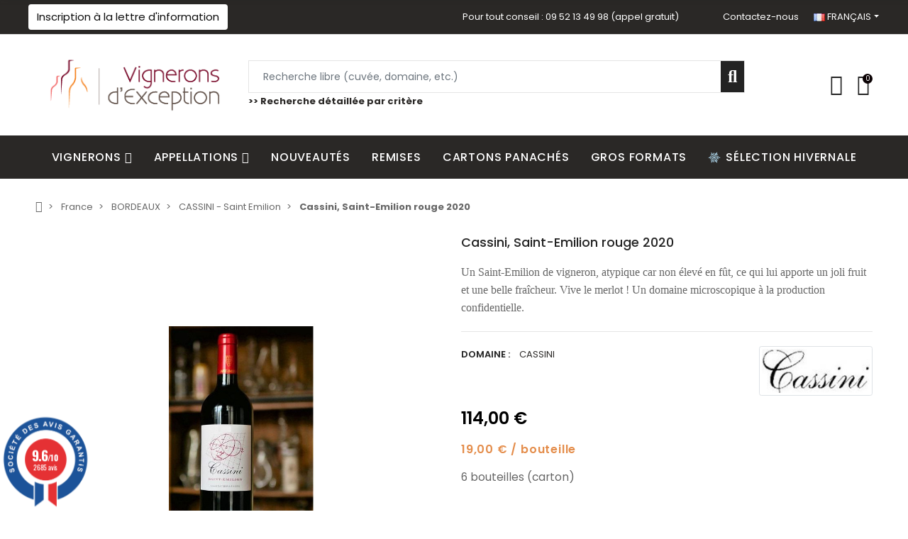

--- FILE ---
content_type: text/html; charset=utf-8
request_url: https://www.vigneronsdexception.com/fr/cassini-saint-emilion/6103-domaine-cassini-saint-emilion-2020.html
body_size: 93883
content:
<!doctype html>
<html lang="fr">

  <head>
    
      
  <meta charset="utf-8">


  <meta http-equiv="x-ua-compatible" content="ie=edge">



  <title>Cassini, Saint-Emilion rouge 2020</title>
<script data-keepinline="true">
    var ajaxGetProductUrl = '';
    var ajaxShippingEvent = 1;
    var ajaxPaymentEvent = 1;

/* datalayer */
dataLayer = window.dataLayer || [];
    let cdcDatalayer = {"pageCategory":"product","event":"view_item","ecommerce":{"currency":"EUR","items":[{"item_name":"Cassini, Saint-Emilion rouge 2020","item_id":"6103","price":"114","price_tax_exc":"95","item_brand":"CASSINI","item_category":"France","item_category2":"BORDEAUX","item_category3":"CASSINI - Saint Emilion","quantity":1}],"value":"114"},"userLogged":0,"userId":"guest_534971","google_tag_params":{"ecomm_pagetype":"product","ecomm_prodid":"6103","ecomm_totalvalue":114,"ecomm_category":"Racine/France/BORDEAUX/CASSINI - Saint Emilion","ecomm_totalvalue_tax_exc":95}};
    dataLayer.push(cdcDatalayer);

/* call to GTM Tag */
(function(w,d,s,l,i){w[l]=w[l]||[];w[l].push({'gtm.start':
new Date().getTime(),event:'gtm.js'});var f=d.getElementsByTagName(s)[0],
j=d.createElement(s),dl=l!='dataLayer'?'&l='+l:'';j.async=true;j.src=
'https://www.googletagmanager.com/gtm.js?id='+i+dl;f.parentNode.insertBefore(j,f);
})(window,document,'script','dataLayer','GTM-PRCQXTP');

/* async call to avoid cache system for dynamic data */
dataLayer.push({
  'event': 'datalayer_ready'
});
</script>
  
    <script data-keepinline="true">
    var ajaxGetProductUrl = '';
    var ajaxShippingEvent = 1;
    var ajaxPaymentEvent = 1;

/* datalayer */
dataLayer = window.dataLayer || [];
    let cdcDatalayer = {"pageCategory":"product","event":"view_item","ecommerce":{"currency":"EUR","items":[{"item_name":"Cassini, Saint-Emilion rouge 2020","item_id":"6103","price":"114","price_tax_exc":"95","item_brand":"CASSINI","item_category":"France","item_category2":"BORDEAUX","item_category3":"CASSINI - Saint Emilion","quantity":1}],"value":"114"},"userLogged":0,"userId":"guest_534971","google_tag_params":{"ecomm_pagetype":"product","ecomm_prodid":"6103","ecomm_totalvalue":114,"ecomm_category":"Racine/France/BORDEAUX/CASSINI - Saint Emilion","ecomm_totalvalue_tax_exc":95}};
    dataLayer.push(cdcDatalayer);

/* call to GTM Tag */
(function(w,d,s,l,i){w[l]=w[l]||[];w[l].push({'gtm.start':
new Date().getTime(),event:'gtm.js'});var f=d.getElementsByTagName(s)[0],
j=d.createElement(s),dl=l!='dataLayer'?'&l='+l:'';j.async=true;j.src=
'https://www.googletagmanager.com/gtm.js?id='+i+dl;f.parentNode.insertBefore(j,f);
})(window,document,'script','dataLayer','GTM-PRCQXTP');

/* async call to avoid cache system for dynamic data */
dataLayer.push({
  'event': 'datalayer_ready'
});
</script>
  
  <meta name="description" content="Le Saint Emilion 2020 du Domaine Cassini est en vente chez Vignerons d&#039;Exception">
  <meta name="keywords" content="">
        <link rel="canonical" href="https://www.vigneronsdexception.com/fr/cassini-saint-emilion/6103-domaine-cassini-saint-emilion-2020.html">
    
          <link rel="alternate" href="https://www.vigneronsdexception.com/fr/cassini-saint-emilion/6103-domaine-cassini-saint-emilion-2020.html" hreflang="fr">
          <link rel="alternate" href="https://www.vigneronsdexception.com/en/chateau-cassini-saint-emilion/6103-domaine-cassini-saint-emilion-2020.html" hreflang="en-us">
      
  
  
    <script type="application/ld+json">
  {
    "@context": "https://schema.org",
    "@type": "Organization",
    "name" : "Vignerons d&#039;Exception",
    "url" : "https://www.vigneronsdexception.com/fr/"
         ,"logo": {
        "@type": "ImageObject",
        "url":"https://www.vigneronsdexception.com/img/prestashop-logo-1600608751.jpg"
      }
      }
</script>

<script type="application/ld+json">
  {
    "@context": "https://schema.org",
    "@type": "WebPage",
    "isPartOf": {
      "@type": "WebSite",
      "url":  "https://www.vigneronsdexception.com/fr/",
      "name": "Vignerons d&#039;Exception"
    },
    "name": "Cassini, Saint-Emilion rouge 2020",
    "url":  "https://www.vigneronsdexception.com/fr/cassini-saint-emilion/6103-domaine-cassini-saint-emilion-2020.html"
  }
</script>


  <script type="application/ld+json">
    {
      "@context": "https://schema.org",
      "@type": "BreadcrumbList",
      "itemListElement": [
                  {
            "@type": "ListItem",
            "position": 1,
            "name": "Accueil",
            "item": "https://www.vigneronsdexception.com/fr/"
          },                  {
            "@type": "ListItem",
            "position": 2,
            "name": "France",
            "item": "https://www.vigneronsdexception.com/fr/1048-les-meilleurs-vins-de-france"
          },                  {
            "@type": "ListItem",
            "position": 3,
            "name": "BORDEAUX",
            "item": "https://www.vigneronsdexception.com/fr/1165-bordeaux"
          },                  {
            "@type": "ListItem",
            "position": 4,
            "name": "CASSINI - Saint Emilion",
            "item": "https://www.vigneronsdexception.com/fr/1203-cassini-saint-emilion"
          },                  {
            "@type": "ListItem",
            "position": 5,
            "name": "Cassini, Saint-Emilion rouge 2020",
            "item": "https://www.vigneronsdexception.com/fr/cassini-saint-emilion/6103-domaine-cassini-saint-emilion-2020.html"
          }              ]
    }
  </script>
  
  
  
      <script type="application/ld+json">
  {
    "@context": "https://schema.org/",
    "@type": "Product",
    "@id": "product",
    "name": "Cassini, Saint-Emilion rouge 2020",
    "description": "Le Saint Emilion 2020 du Domaine Cassini est en vente chez Vignerons d&#039;Exception",
    "category": "CASSINI - Saint Emilion",
    "image" :"https://www.vigneronsdexception.com/14070-home_default/domaine-cassini-saint-emilion-2020.jpg",    "sku": "691213",
    "mpn": "691213"
        ,
    "brand": {
      "@type": "Brand",
      "name": "CASSINI"
    }
                    ,
    "weight": {
        "@context": "https://schema.org",
        "@type": "QuantitativeValue",
        "value": "450.000000",
        "unitCode": "cl"
    }
        ,
    "offers": {
      "@type": "Offer",
      "priceCurrency": "EUR",
      "name": "Cassini, Saint-Emilion rouge 2020",
      "price": "114",
      "url": "https://www.vigneronsdexception.com/fr/cassini-saint-emilion/6103-domaine-cassini-saint-emilion-2020.html",
      "priceValidUntil": "2026-02-01",
              "image": ["https://www.vigneronsdexception.com/14070-pdt_771/domaine-cassini-saint-emilion-2020.jpg"],
            "sku": "691213",
      "mpn": "691213",
                        "availability": "https://schema.org/InStock",
      "seller": {
        "@type": "Organization",
        "name": "Vignerons d&#039;Exception"
      }
    }
      }
</script>
  
  
    
  

  
    <meta property="og:title" content="Cassini, Saint-Emilion rouge 2020" />
    <meta property="og:description" content="Le Saint Emilion 2020 du Domaine Cassini est en vente chez Vignerons d&#039;Exception" />
    <meta property="og:url" content="https://www.vigneronsdexception.com/fr/cassini-saint-emilion/6103-domaine-cassini-saint-emilion-2020.html" />
    <meta property="og:site_name" content="Vignerons d&#039;Exception" />
        



  <meta name="viewport" content="width=device-width, initial-scale=1, shrink-to-fit=no">



  <link rel="icon" type="image/vnd.microsoft.icon" href="https://www.vigneronsdexception.com/img/favicon.ico?1716986285">
  <link rel="shortcut icon" type="image/x-icon" href="https://www.vigneronsdexception.com/img/favicon.ico?1716986285">


<link rel="dns-prefetch" href="https://www.vigneronsdexception.com" />
<link rel="preconnect" href="https://www.vigneronsdexception.com" crossorigin />


  <link rel="preconnect" href="https://fonts.googleapis.com">
  <link rel="preconnect" href="https://fonts.gstatic.com" crossorigin>
  
  <link href="//fonts.googleapis.com/icon?family=Material+Icons" rel="stylesheet">
      <link href="//fonts.googleapis.com/css?family=Poppins:300,400,500,600,700&amp;display=swap" rel="stylesheet">
    


  <link rel="stylesheet" href="https://www.vigneronsdexception.com/themes/PRS028/assets/cache/theme-01baf3878.css" type="text/css" media="all">


  <script type="text/javascript">var ASSearchUrl = "https:\/\/www.vigneronsdexception.com\/fr\/module\/pm_advancedsearch\/advancedsearch4";var ajaxTdElementor = {"ajax":"\/\/www.vigneronsdexception.com\/fr\/module\/tdelementor\/ajax","contact":"\/\/www.vigneronsdexception.com\/fr\/module\/tdelementor\/contact","contact_token":"a9a82ce2379e8037e174b504c72c7307","subscription":"\/\/www.vigneronsdexception.com\/fr\/module\/tdelementor\/subscription","languages":{"1":"https:\/\/www.vigneronsdexception.com\/fr\/cassini-saint-emilion\/6103-domaine-cassini-saint-emilion-2020.html","2":"https:\/\/www.vigneronsdexception.com\/en\/chateau-cassini-saint-emilion\/6103-domaine-cassini-saint-emilion-2020.html","length":2},"currencies":[]};var ajax_url = "\/modules\/popnewsletter\/ajax.php?token=825368242a91aa79b30a06960c03d6eab5bda086";var as4_orderBySalesAsc = "Meilleures ventes en dernier";var as4_orderBySalesDesc = "Meilleures ventes en premier";var elementorFrontendConfig = {"environmentMode":{"edit":false,"wpPreview":true},"is_rtl":false,"breakpoints":{"xs":0,"sm":480,"md":768,"lg":1025,"xl":1440,"xxl":1600},"version":"1.0.4","urls":{"assets":"https:\/\/www.vigneronsdexception.com\/modules\/tdelementor\/assets\/"},"settings":{"general":{"elementor_global_image_lightbox":"yes","elementor_enable_lightbox_in_editor":"yes"}}};var limitCharacter = "Entrez au moins 3 caract\u00e8res.";var main_bg_color = "#FFFFFF";var popup_id = 1;var prestashop = {"cart":{"products":[],"totals":{"total":{"type":"total","label":"Total","amount":0,"value":"0,00\u00a0\u20ac"},"total_including_tax":{"type":"total","label":"Total TTC","amount":0,"value":"0,00\u00a0\u20ac"},"total_excluding_tax":{"type":"total","label":"Total HT :","amount":0,"value":"0,00\u00a0\u20ac"}},"subtotals":{"products":{"type":"products","label":"Sous-total","amount":0,"value":"0,00\u00a0\u20ac"},"discounts":null,"shipping":{"type":"shipping","label":"Livraison","amount":0,"value":""},"tax":{"type":"tax","label":"Taxes incluses","amount":0,"value":"0,00\u00a0\u20ac"}},"products_count":0,"summary_string":"0 articles","vouchers":{"allowed":1,"added":[]},"discounts":[],"minimalPurchase":0,"minimalPurchaseRequired":""},"currency":{"id":1,"name":"Euro","iso_code":"EUR","iso_code_num":"978","sign":"\u20ac"},"customer":{"lastname":null,"firstname":null,"email":null,"birthday":null,"newsletter":null,"newsletter_date_add":null,"optin":null,"website":null,"company":null,"siret":null,"ape":null,"is_logged":false,"gender":{"type":null,"name":null},"addresses":[]},"country":{"id_zone":17,"id_currency":0,"call_prefix":33,"iso_code":"FR","active":"1","contains_states":"0","need_identification_number":"0","need_zip_code":"1","zip_code_format":"NNNNN","display_tax_label":"0","name":"France","id":8},"language":{"name":"Fran\u00e7ais (French)","iso_code":"fr","locale":"fr-FR","language_code":"fr","active":"1","is_rtl":"0","date_format_lite":"d\/m\/Y","date_format_full":"d\/m\/Y H:i:s","id":1},"page":{"title":"","canonical":"https:\/\/www.vigneronsdexception.com\/fr\/cassini-saint-emilion\/6103-domaine-cassini-saint-emilion-2020.html","meta":{"title":"Cassini, Saint-Emilion rouge 2020","description":"Le Saint Emilion 2020 du Domaine Cassini est en vente chez Vignerons d'Exception","keywords":"","robots":"index"},"page_name":"product","body_classes":{"lang-fr":true,"lang-rtl":false,"country-FR":true,"currency-EUR":true,"layout-full-width":true,"page-product":true,"tax-display-disabled":true,"page-customer-account":false,"product-id-6103":true,"product-Cassini, Saint-Emilion rouge 2020":true,"product-id-category-1203":true,"product-id-manufacturer-169":true,"product-id-supplier-1":true,"product-available-for-order":true},"admin_notifications":[],"password-policy":{"feedbacks":{"0":"Tr\u00e8s faible","1":"Faible","2":"Moyenne","3":"Fort","4":"Tr\u00e8s fort","Straight rows of keys are easy to guess":"Les suites de touches sur le clavier sont faciles \u00e0 deviner","Short keyboard patterns are easy to guess":"Les mod\u00e8les courts sur le clavier sont faciles \u00e0 deviner.","Use a longer keyboard pattern with more turns":"Utilisez une combinaison de touches plus longue et plus complexe.","Repeats like \"aaa\" are easy to guess":"Les r\u00e9p\u00e9titions (ex. : \"aaa\") sont faciles \u00e0 deviner.","Repeats like \"abcabcabc\" are only slightly harder to guess than \"abc\"":"Les r\u00e9p\u00e9titions (ex. : \"abcabcabc\") sont seulement un peu plus difficiles \u00e0 deviner que \"abc\".","Sequences like abc or 6543 are easy to guess":"Les s\u00e9quences (ex. : abc ou 6543) sont faciles \u00e0 deviner.","Recent years are easy to guess":"Les ann\u00e9es r\u00e9centes sont faciles \u00e0 deviner.","Dates are often easy to guess":"Les dates sont souvent faciles \u00e0 deviner.","This is a top-10 common password":"Ce mot de passe figure parmi les 10 mots de passe les plus courants.","This is a top-100 common password":"Ce mot de passe figure parmi les 100 mots de passe les plus courants.","This is a very common password":"Ceci est un mot de passe tr\u00e8s courant.","This is similar to a commonly used password":"Ce mot de passe est similaire \u00e0 un mot de passe couramment utilis\u00e9.","A word by itself is easy to guess":"Un mot seul est facile \u00e0 deviner.","Names and surnames by themselves are easy to guess":"Les noms et les surnoms seuls sont faciles \u00e0 deviner.","Common names and surnames are easy to guess":"Les noms et les pr\u00e9noms courants sont faciles \u00e0 deviner.","Use a few words, avoid common phrases":"Utilisez quelques mots, \u00e9vitez les phrases courantes.","No need for symbols, digits, or uppercase letters":"Pas besoin de symboles, de chiffres ou de majuscules.","Avoid repeated words and characters":"\u00c9viter de r\u00e9p\u00e9ter les mots et les caract\u00e8res.","Avoid sequences":"\u00c9viter les s\u00e9quences.","Avoid recent years":"\u00c9vitez les ann\u00e9es r\u00e9centes.","Avoid years that are associated with you":"\u00c9vitez les ann\u00e9es qui vous sont associ\u00e9es.","Avoid dates and years that are associated with you":"\u00c9vitez les dates et les ann\u00e9es qui vous sont associ\u00e9es.","Capitalization doesn't help very much":"Les majuscules ne sont pas tr\u00e8s utiles.","All-uppercase is almost as easy to guess as all-lowercase":"Un mot de passe tout en majuscules est presque aussi facile \u00e0 deviner qu'un mot de passe tout en minuscules.","Reversed words aren't much harder to guess":"Les mots invers\u00e9s ne sont pas beaucoup plus difficiles \u00e0 deviner.","Predictable substitutions like '@' instead of 'a' don't help very much":"Les substitutions pr\u00e9visibles comme '\"@\" au lieu de \"a\" n'aident pas beaucoup.","Add another word or two. Uncommon words are better.":"Ajoutez un autre mot ou deux. Pr\u00e9f\u00e9rez les mots peu courants."}}},"shop":{"name":"Vignerons d'Exception","logo":"https:\/\/www.vigneronsdexception.com\/img\/prestashop-logo-1600608751.jpg","stores_icon":"https:\/\/www.vigneronsdexception.com\/img\/logo_stores.png","favicon":"https:\/\/www.vigneronsdexception.com\/img\/favicon.ico"},"core_js_public_path":"\/themes\/","urls":{"base_url":"https:\/\/www.vigneronsdexception.com\/","current_url":"https:\/\/www.vigneronsdexception.com\/fr\/cassini-saint-emilion\/6103-domaine-cassini-saint-emilion-2020.html","shop_domain_url":"https:\/\/www.vigneronsdexception.com","img_ps_url":"https:\/\/www.vigneronsdexception.com\/img\/","img_cat_url":"https:\/\/www.vigneronsdexception.com\/img\/c\/","img_lang_url":"https:\/\/www.vigneronsdexception.com\/img\/l\/","img_prod_url":"https:\/\/www.vigneronsdexception.com\/img\/p\/","img_manu_url":"https:\/\/www.vigneronsdexception.com\/img\/m\/","img_sup_url":"https:\/\/www.vigneronsdexception.com\/img\/su\/","img_ship_url":"https:\/\/www.vigneronsdexception.com\/img\/s\/","img_store_url":"https:\/\/www.vigneronsdexception.com\/img\/st\/","img_col_url":"https:\/\/www.vigneronsdexception.com\/img\/co\/","img_url":"https:\/\/www.vigneronsdexception.com\/themes\/PRS028\/assets\/img\/","css_url":"https:\/\/www.vigneronsdexception.com\/themes\/PRS028\/assets\/css\/","js_url":"https:\/\/www.vigneronsdexception.com\/themes\/PRS028\/assets\/js\/","pic_url":"https:\/\/www.vigneronsdexception.com\/upload\/","theme_assets":"https:\/\/www.vigneronsdexception.com\/themes\/PRS028\/assets\/","theme_dir":"https:\/\/www.vigneronsdexception.com\/themes\/PRS028\/","pages":{"address":"https:\/\/www.vigneronsdexception.com\/fr\/adresse","addresses":"https:\/\/www.vigneronsdexception.com\/fr\/adresses","authentication":"https:\/\/www.vigneronsdexception.com\/fr\/authentication","manufacturer":"https:\/\/www.vigneronsdexception.com\/fr\/les-domaines","cart":"https:\/\/www.vigneronsdexception.com\/fr\/panier","category":"https:\/\/www.vigneronsdexception.com\/fr\/index.php?controller=category","cms":"https:\/\/www.vigneronsdexception.com\/fr\/index.php?controller=cms","contact":"https:\/\/www.vigneronsdexception.com\/fr\/contactez-nous","discount":"https:\/\/www.vigneronsdexception.com\/fr\/bons-de-reduction","guest_tracking":"https:\/\/www.vigneronsdexception.com\/fr\/suivi-commande-invite","history":"https:\/\/www.vigneronsdexception.com\/fr\/historique-des-commandes","identity":"https:\/\/www.vigneronsdexception.com\/fr\/identite","index":"https:\/\/www.vigneronsdexception.com\/fr\/","my_account":"https:\/\/www.vigneronsdexception.com\/fr\/mon-compte","order_confirmation":"https:\/\/www.vigneronsdexception.com\/fr\/index.php?controller=order-confirmation","order_detail":"https:\/\/www.vigneronsdexception.com\/fr\/index.php?controller=order-detail","order_follow":"https:\/\/www.vigneronsdexception.com\/fr\/details-de-la-commande","order":"https:\/\/www.vigneronsdexception.com\/fr\/commande","order_return":"https:\/\/www.vigneronsdexception.com\/fr\/index.php?controller=order-return","order_slip":"https:\/\/www.vigneronsdexception.com\/fr\/avoirs","pagenotfound":"https:\/\/www.vigneronsdexception.com\/fr\/page-non-trouvee","password":"https:\/\/www.vigneronsdexception.com\/fr\/mot-de-passe-oublie","pdf_invoice":"https:\/\/www.vigneronsdexception.com\/fr\/index.php?controller=pdf-invoice","pdf_order_return":"https:\/\/www.vigneronsdexception.com\/fr\/index.php?controller=pdf-order-return","pdf_order_slip":"https:\/\/www.vigneronsdexception.com\/fr\/index.php?controller=pdf-order-slip","prices_drop":"https:\/\/www.vigneronsdexception.com\/fr\/promotions","product":"https:\/\/www.vigneronsdexception.com\/fr\/index.php?controller=product","registration":"https:\/\/www.vigneronsdexception.com\/fr\/index.php?controller=registration","search":"https:\/\/www.vigneronsdexception.com\/fr\/recherche","sitemap":"https:\/\/www.vigneronsdexception.com\/fr\/plan-du-site","stores":"https:\/\/www.vigneronsdexception.com\/fr\/magasins","supplier":"https:\/\/www.vigneronsdexception.com\/fr\/fournisseurs","new_products":"https:\/\/www.vigneronsdexception.com\/fr\/nouveaux-vins","brands":"https:\/\/www.vigneronsdexception.com\/fr\/les-domaines","register":"https:\/\/www.vigneronsdexception.com\/fr\/index.php?controller=registration","order_login":"https:\/\/www.vigneronsdexception.com\/fr\/commande?login=1"},"alternative_langs":{"fr":"https:\/\/www.vigneronsdexception.com\/fr\/cassini-saint-emilion\/6103-domaine-cassini-saint-emilion-2020.html","en-us":"https:\/\/www.vigneronsdexception.com\/en\/chateau-cassini-saint-emilion\/6103-domaine-cassini-saint-emilion-2020.html"},"actions":{"logout":"https:\/\/www.vigneronsdexception.com\/fr\/?mylogout="},"no_picture_image":{"bySize":{"small_default":{"url":"https:\/\/www.vigneronsdexception.com\/img\/p\/fr-default-small_default.jpg","width":162,"height":162},"cart_default":{"url":"https:\/\/www.vigneronsdexception.com\/img\/p\/fr-default-cart_default.jpg","width":162,"height":162},"pdt_180":{"url":"https:\/\/www.vigneronsdexception.com\/img\/p\/fr-default-pdt_180.jpg","width":233,"height":233},"home_default":{"url":"https:\/\/www.vigneronsdexception.com\/img\/p\/fr-default-home_default.jpg","width":480,"height":480},"pdt_370":{"url":"https:\/\/www.vigneronsdexception.com\/img\/p\/fr-default-pdt_370.jpg","width":480,"height":480},"medium_default":{"url":"https:\/\/www.vigneronsdexception.com\/img\/p\/fr-default-medium_default.jpg","width":700,"height":700},"pdt_540":{"url":"https:\/\/www.vigneronsdexception.com\/img\/p\/fr-default-pdt_540.jpg","width":700,"height":700},"large_default":{"url":"https:\/\/www.vigneronsdexception.com\/img\/p\/fr-default-large_default.jpg","width":1000,"height":1000},"pdt_771":{"url":"https:\/\/www.vigneronsdexception.com\/img\/p\/fr-default-pdt_771.jpg","width":1000,"height":1000}},"small":{"url":"https:\/\/www.vigneronsdexception.com\/img\/p\/fr-default-small_default.jpg","width":162,"height":162},"medium":{"url":"https:\/\/www.vigneronsdexception.com\/img\/p\/fr-default-pdt_370.jpg","width":480,"height":480},"large":{"url":"https:\/\/www.vigneronsdexception.com\/img\/p\/fr-default-pdt_771.jpg","width":1000,"height":1000},"legend":""}},"configuration":{"display_taxes_label":false,"display_prices_tax_incl":true,"is_catalog":false,"show_prices":true,"opt_in":{"partner":false},"quantity_discount":{"type":"discount","label":"Remise sur prix unitaire"},"voucher_enabled":1,"return_enabled":0},"field_required":[],"breadcrumb":{"links":[{"title":"Accueil","url":"https:\/\/www.vigneronsdexception.com\/fr\/"},{"title":"France","url":"https:\/\/www.vigneronsdexception.com\/fr\/1048-les-meilleurs-vins-de-france"},{"title":"BORDEAUX","url":"https:\/\/www.vigneronsdexception.com\/fr\/1165-bordeaux"},{"title":"CASSINI - Saint Emilion","url":"https:\/\/www.vigneronsdexception.com\/fr\/1203-cassini-saint-emilion"},{"title":"Cassini, Saint-Emilion rouge 2020","url":"https:\/\/www.vigneronsdexception.com\/fr\/cassini-saint-emilion\/6103-domaine-cassini-saint-emilion-2020.html"}],"count":5},"link":{"protocol_link":"https:\/\/","protocol_content":"https:\/\/"},"time":1768661113,"static_token":"8365e7f2f99415762e0677e1b5cb5a74","token":"f40b2cd7a80c1192dc04d4e7a708c90b","debug":false};var psemailsubscription_subscription = "https:\/\/www.vigneronsdexception.com\/fr\/module\/ps_emailsubscription\/subscription";var psr_icon_color = "#f19d76";var searchUrl = "https:\/\/www.vigneronsdexception.com\/fr\/recherche";var shadow_box_delay_time = 1500;var shadow_box_height = 330;var shadow_box_width = 430;var swal_error_already_exist = "Votre email est d\u00e9j\u00e0 dans notre base de donn\u00e9es";var swal_error_bad_email = "Votre saisie ne ressemble pas \u00e0 une adresse email";var swal_mail_send_issue = "Your registration is successful but the email could not be sent, either caused by a misconfiguration or the mail server not responding.";var swal_title_failed = "wal_title_failed.";var swal_title_valid = "Merci !";var swal_unknown_error = "Merci d'essayer de nouveau, un incident impromptu sans doute !";var swal_valid = "Vous recevrez d\u00e9sormais notre lettre d'information";var tdShoppingCart = {"isAjax":true,"ajax":"\/\/www.vigneronsdexception.com\/fr\/module\/tdshoppingcart\/ajax","afterAdd":"modal"};var tdfreeshipping_ajax = "https:\/\/www.vigneronsdexception.com\/fr\/module\/tdfreeshipping\/ajax";var tdthreesixty = {"speed":"100"};var themeOpt = {"g_preloader":"prenone","g_bttop":"1","pp_zoom":"1","tip_toggle":"1","infiniteScroll":"default","h_layout":false,"sh_type":"always"};var wsWishListConst = {"id_wishlist":0,"wl_base_url":"https:\/\/www.vigneronsdexception.com\/"};</script>


  <style id="elementor-global">.elementor-widget-heading.elementor-widget-heading .elementor-heading-title{color:#6ec1e4;}.elementor-widget-image .widget-image-caption{color:#7a7a7a;}.elementor-widget-text-editor{color:#7a7a7a;}.elementor-widget-text-editor a, .elementor-widget-text-editor p{color:inherit;}.elementor-widget-text-editor.elementor-drop-cap-view-stacked .elementor-drop-cap{background-color:#6ec1e4;}.elementor-widget-text-editor.elementor-drop-cap-view-framed .elementor-drop-cap, .elementor-widget-text-editor.elementor-drop-cap-view-default .elementor-drop-cap{color:#6ec1e4;border-color:#6ec1e4;}.elementor-widget-button a.elementor-button, .elementor-widget-button .elementor-button{background-color:#61ce70;}.elementor-widget-divider .elementor-divider-separator{border-top-color:#7a7a7a;}.elementor-widget-image-box .elementor-image-box-content .elementor-image-box-title{color:#6ec1e4;}.elementor-widget-image-box .elementor-image-box-content .elementor-image-box-description{color:#7a7a7a;}.elementor-widget-icon.elementor-view-stacked .elementor-icon{background-color:#6ec1e4;}.elementor-widget-icon.elementor-view-framed .elementor-icon, .elementor-widget-icon.elementor-view-default .elementor-icon{color:#6ec1e4;border-color:#6ec1e4;}.elementor-widget-icon.elementor-view-framed .elementor-icon, .elementor-widget-icon.elementor-view-default .elementor-icon svg{fill:#6ec1e4;}.elementor-widget-icon-box.elementor-view-stacked .elementor-icon{background-color:#6ec1e4;}.elementor-widget-icon-box.elementor-view-framed .elementor-icon, .elementor-widget-icon-box.elementor-view-default .elementor-icon{fill:#6ec1e4;color:#6ec1e4;border-color:#6ec1e4;}.elementor-widget-icon-box .elementor-icon-box-content .elementor-icon-box-title{color:#6ec1e4;}.elementor-widget-icon-box .elementor-icon-box-content .elementor-icon-box-description{color:#7a7a7a;}.elementor-widget-star-rating .elementor-star-rating__title{color:#7a7a7a;}.elementor-widget-icon-list .elementor-icon-list-item:not(:last-child):after{border-color:#7a7a7a;}.elementor-widget-icon-list .elementor-icon-list-icon i{color:#6ec1e4;}.elementor-widget-icon-list .elementor-icon-list-icon svg{fill:#6ec1e4;}.elementor-widget-icon-list .elementor-icon-list-text{color:#54595f;}.elementor-widget-counter .elementor-counter-number-wrapper{color:#6ec1e4;}.elementor-widget-counter .elementor-counter-title{color:#54595f;}.elementor-widget-progress .elementor-progress-wrapper .elementor-progress-bar{background-color:#6ec1e4;}.elementor-widget-progress .elementor-title{color:#6ec1e4;}.elementor-widget-testimonial .elementor-testimonial-content{color:#7a7a7a;}.elementor-widget-testimonial .elementor-testimonial-name{color:#6ec1e4;}.elementor-widget-testimonial .elementor-testimonial-job{color:#54595f;}.elementor-widget-tabs .elementor-tab-title{color:#6ec1e4;}.elementor-widget-tabs .elementor-tab-title.elementor-active{color:#61ce70;}.elementor-widget-tabs .elementor-tab-content{color:#7a7a7a;}.elementor-widget-accordion .elementor-accordion .elementor-tab-title{color:#6ec1e4;}.elementor-widget-accordion .elementor-accordion .elementor-tab-title.elementor-active{color:#61ce70;}.elementor-widget-accordion .elementor-accordion .elementor-tab-content{color:#7a7a7a;}.elementor-widget-toggle .elementor-toggle .elementor-tab-title{color:#6ec1e4;}.elementor-widget-toggle .elementor-toggle .elementor-tab-title.elementor-active{color:#61ce70;}.elementor-widget-toggle .elementor-toggle .elementor-tab-content{color:#7a7a7a;}.elementor-widget-call-to-action .elementor-ribbon-inner{background-color:#61ce70;}.elementor-widget-footer-links .footer_block .title_block:first-child:after{border-color:#7a7a7a;}.elementor-widget-footer-links .elementor-icon-list-item:not(:last-child):after{border-color:#7a7a7a;}.elementor-widget-footer-links .elementor-icon-list-icon i{color:#6ec1e4;}.elementor-widget-footer-links .elementor-icon-list-icon svg{fill:#6ec1e4;}.elementor-widget-footer-links .elementor-icon-list-text{color:#54595f;}</style><style id="elementor-post-2">.elementor-2 .elementor-element.elementor-element-6823993:not(.elementor-motion-effects-element-type-background), .elementor-2 .elementor-element.elementor-element-6823993 > .elementor-motion-effects-container > .elementor-motion-effects-layer{background-color:#2a2826;}.elementor-2 .elementor-element.elementor-element-6823993{border-style:solid;border-width:0px 0px 1px 0px;border-color:#e5e5e5;transition:background 0.3s, border 0.3s, border-radius 0.3s, box-shadow 0.3s;padding:0px 6px 0px 5px;}.elementor-2 .elementor-element.elementor-element-6823993 > .elementor-background-overlay{transition:background 0.3s, border-radius 0.3s, opacity 0.3s;}.elementor-2 .elementor-element.elementor-element-425dd69d.elementor-column .elementor-column-wrap{align-items:center;}.elementor-2 .elementor-element.elementor-element-425dd69d.elementor-column > .elementor-column-wrap > .elementor-widget-wrap{align-content:center;justify-content:flex-start;}.elementor-2 .elementor-element.elementor-element-425dd69d > .elementor-column-wrap > .elementor-widget-wrap > .elementor-widget:not(.elementor-widget__width-auto):not(.elementor-widget__width-initial):not(:last-child):not(.elementor-absolute){margin-bottom:0px;}.elementor-2 .elementor-element.elementor-element-425dd69d > .elementor-element-populated{padding:0px 0px 0px 0px;}.elementor-2 .elementor-element.elementor-element-5e3cc920 a.elementor-button, .elementor-2 .elementor-element.elementor-element-5e3cc920 .elementor-button{font-size:15px;line-height:24px;fill:#0c0c0c;color:#0c0c0c;background-color:#ffffff;border-radius:4px 4px 4px 4px;padding:6px 12px 6px 12px;}.elementor-2 .elementor-element.elementor-element-3e2ee504.elementor-column .elementor-column-wrap{align-items:center;}.elementor-2 .elementor-element.elementor-element-3e2ee504.elementor-column > .elementor-column-wrap > .elementor-widget-wrap{align-content:center;justify-content:flex-end;}.elementor-2 .elementor-element.elementor-element-3e2ee504 > .elementor-column-wrap > .elementor-widget-wrap > .elementor-widget:not(.elementor-widget__width-auto):not(.elementor-widget__width-initial):not(:last-child):not(.elementor-absolute){margin-bottom:0px;}.elementor-2 .elementor-element.elementor-element-3e2ee504 > .elementor-element-populated{margin:0px 0px 0px 0px;padding:0px 0px 0px 0px;}.elementor-2 .elementor-element.elementor-element-7ae5547d{margin-top:0px;margin-bottom:0px;padding:0px 0px 0px 0px;}.elementor-2 .elementor-element.elementor-element-c568847 > .elementor-element-populated{padding:0px 0px 0px 0px;}.elementor-2 .elementor-element.elementor-element-7fc49d5 .elementor-text-editor{text-align:right;}.elementor-2 .elementor-element.elementor-element-7fc49d5{color:#ffffff;}.elementor-2 .elementor-element.elementor-element-7fc49d5 a, .elementor-2 .elementor-element.elementor-element-7fc49d5 p{color:inherit;}.elementor-2 .elementor-element.elementor-element-7a449f8e.elementor-column > .elementor-column-wrap > .elementor-widget-wrap{justify-content:flex-end;}.elementor-2 .elementor-element.elementor-element-7a449f8e > .elementor-element-populated{padding:0px 0px 0px 0px;}.elementor-2 .elementor-element.elementor-element-55559132 .elementor-text-editor{text-align:right;}.elementor-2 .elementor-element.elementor-element-55559132{color:#ffffff;}.elementor-2 .elementor-element.elementor-element-55559132 a, .elementor-2 .elementor-element.elementor-element-55559132 p{color:inherit;}.elementor-2 .elementor-element.elementor-element-55559132 > .elementor-widget-container{margin:0px 0px 0px 0px;padding:0px 0px 0px 0px;}.elementor-2 .elementor-element.elementor-element-56eb765f.elementor-column > .elementor-column-wrap > .elementor-widget-wrap{justify-content:flex-end;}.elementor-2 .elementor-element.elementor-element-56eb765f > .elementor-element-populated{padding:0px 0px 0px 0px;}.elementor-2 .elementor-element.elementor-element-7845a27a .dropdown-toggle{text-transform:uppercase;fill:#ffffff;color:#ffffff;padding:12px 0px 12px 0px;}.elementor-2 .elementor-element.elementor-element-7845a27a .dropdown:hover .dropdown-toggle, .elementor-2 .elementor-element.elementor-element-7845a27a .dropdown.show .dropdown-toggle{fill:#e48d4b;color:#e48d4b;}.elementor-2 .elementor-element.elementor-element-7845a27a .dropdown-menu li > a{fill:#666666;color:#666666;}.elementor-2 .elementor-element.elementor-element-7845a27a .dropdown-menu li > a:hover, .elementor-2 .elementor-element.elementor-element-7845a27a .dropdown-menu .current > a{color:#000000;}.elementor-2 .elementor-element.elementor-element-7845a27a{width:auto;max-width:auto;}.elementor-2 .elementor-element.elementor-element-2bf8873:not(.elementor-motion-effects-element-type-background), .elementor-2 .elementor-element.elementor-element-2bf8873 > .elementor-motion-effects-container > .elementor-motion-effects-layer{background-color:#2a2826;}.elementor-2 .elementor-element.elementor-element-2bf8873{border-style:solid;border-width:0px 0px 1px 0px;border-color:#e5e5e5;transition:background 0.3s, border 0.3s, border-radius 0.3s, box-shadow 0.3s;padding:0px 6px 0px 5px;}.elementor-2 .elementor-element.elementor-element-2bf8873 > .elementor-background-overlay{transition:background 0.3s, border-radius 0.3s, opacity 0.3s;}.elementor-2 .elementor-element.elementor-element-1cca3524.elementor-column .elementor-column-wrap{align-items:center;}.elementor-2 .elementor-element.elementor-element-1cca3524.elementor-column > .elementor-column-wrap > .elementor-widget-wrap{align-content:center;justify-content:flex-start;}.elementor-2 .elementor-element.elementor-element-1cca3524 > .elementor-column-wrap > .elementor-widget-wrap > .elementor-widget:not(.elementor-widget__width-auto):not(.elementor-widget__width-initial):not(:last-child):not(.elementor-absolute){margin-bottom:0px;}.elementor-2 .elementor-element.elementor-element-1cca3524 > .elementor-element-populated{padding:0px 0px 0px 0px;}.elementor-2 .elementor-element.elementor-element-55540410 a.elementor-button, .elementor-2 .elementor-element.elementor-element-55540410 .elementor-button{font-size:15px;line-height:24px;fill:#0c0c0c;color:#0c0c0c;background-color:#ffffff;border-radius:4px 4px 4px 4px;padding:6px 12px 6px 12px;}.elementor-2 .elementor-element.elementor-element-2b6596e .elementor-text-editor{text-align:right;}.elementor-2 .elementor-element.elementor-element-2b6596e{color:#ffffff;}.elementor-2 .elementor-element.elementor-element-2b6596e a, .elementor-2 .elementor-element.elementor-element-2b6596e p{color:inherit;}.elementor-2 .elementor-element.elementor-element-2b6596e, .elementor-2 .elementor-element.elementor-element-2b6596e a, .elementor-2 .elementor-element.elementor-element-2b6596e p{font-size:18px;}.elementor-2 .elementor-element.elementor-element-3780aa18.elementor-column .elementor-column-wrap{align-items:center;}.elementor-2 .elementor-element.elementor-element-3780aa18.elementor-column > .elementor-column-wrap > .elementor-widget-wrap{align-content:center;justify-content:flex-end;}.elementor-2 .elementor-element.elementor-element-3780aa18 > .elementor-column-wrap > .elementor-widget-wrap > .elementor-widget:not(.elementor-widget__width-auto):not(.elementor-widget__width-initial):not(:last-child):not(.elementor-absolute){margin-bottom:0px;}.elementor-2 .elementor-element.elementor-element-3780aa18 > .elementor-element-populated{margin:0px 0px 0px 0px;padding:0px 0px 0px 0px;}.elementor-2 .elementor-element.elementor-element-2a67ca3a .elementor-text-editor{text-align:right;}.elementor-2 .elementor-element.elementor-element-2a67ca3a{color:#ffffff;}.elementor-2 .elementor-element.elementor-element-2a67ca3a a, .elementor-2 .elementor-element.elementor-element-2a67ca3a p{color:inherit;}.elementor-2 .elementor-element.elementor-element-2a67ca3a > .elementor-widget-container{margin:0px 0px 0px 0px;padding:0px 0px 0px 0px;}.elementor-2 .elementor-element.elementor-element-4edcd234 .dropdown-toggle{text-transform:uppercase;fill:#ffffff;color:#ffffff;padding:12px 0px 12px 0px;}.elementor-2 .elementor-element.elementor-element-4edcd234 .dropdown:hover .dropdown-toggle, .elementor-2 .elementor-element.elementor-element-4edcd234 .dropdown.show .dropdown-toggle{fill:#e48d4b;color:#e48d4b;}.elementor-2 .elementor-element.elementor-element-4edcd234 .dropdown-menu li > a{fill:#666666;color:#666666;}.elementor-2 .elementor-element.elementor-element-4edcd234 .dropdown-menu li > a:hover, .elementor-2 .elementor-element.elementor-element-4edcd234 .dropdown-menu .current > a{color:#000000;}.elementor-2 .elementor-element.elementor-element-4edcd234{width:auto;max-width:auto;}.elementor-2 .elementor-element.elementor-element-2ec9babb{transition:background 0.3s, border 0.3s, border-radius 0.3s, box-shadow 0.3s;padding:29px 10px 29px 10px;}.elementor-2 .elementor-element.elementor-element-2ec9babb > .elementor-background-overlay{transition:background 0.3s, border-radius 0.3s, opacity 0.3s;}.elementor-2 .elementor-element.elementor-element-4ff3d834.elementor-column .elementor-column-wrap{align-items:center;}.elementor-2 .elementor-element.elementor-element-4ff3d834.elementor-column > .elementor-column-wrap > .elementor-widget-wrap{align-content:center;justify-content:flex-start;}.elementor-2 .elementor-element.elementor-element-4ff3d834 > .elementor-element-populated{padding:0px 10px 0px 10px;}.elementor-2 .elementor-element.elementor-element-2da39b19{text-align:left;}.elementor-2 .elementor-element.elementor-element-2da39b19 .elementor-image img{filter:brightness( 100% ) contrast( 100% ) saturate( 100% ) blur( 0px ) hue-rotate( 0deg );}.elementor-2 .elementor-element.elementor-element-565713a3.elementor-column .elementor-column-wrap{align-items:center;}.elementor-2 .elementor-element.elementor-element-565713a3.elementor-column > .elementor-column-wrap > .elementor-widget-wrap{align-content:center;justify-content:center;}.elementor-2 .elementor-element.elementor-element-565713a3 > .elementor-element-populated{padding:0px 10px 0px 10px;}.elementor-2 .elementor-element.elementor-element-470a4ae4.elementor-column .elementor-column-wrap{align-items:center;}.elementor-2 .elementor-element.elementor-element-470a4ae4.elementor-column > .elementor-column-wrap > .elementor-widget-wrap{align-content:center;justify-content:flex-end;}.elementor-2 .elementor-element.elementor-element-470a4ae4 > .elementor-element-populated{padding:0px 10px 0px 10px;}.elementor-2 .elementor-element.elementor-element-64cc4bf7 .btn-toggle-account i{font-size:30px;}.elementor-2 .elementor-element.elementor-element-64cc4bf7 .btn-toggle-account svg{width:30px;height:30px;}.elementor-2 .elementor-element.elementor-element-64cc4bf7 .btn-toggle-account{fill:#232323;color:#232323;}.elementor-2 .elementor-element.elementor-element-64cc4bf7 .btn-toggle-account:hover{fill:#707070;color:#707070;}.elementor-2 .elementor-element.elementor-element-64cc4bf7{width:auto;max-width:auto;}.elementor-2 .elementor-element.elementor-element-215609bc .btn-toggle-cart i{font-size:30px;}.elementor-2 .elementor-element.elementor-element-215609bc .btn-toggle-cart svg{width:30px;height:30px;}.elementor-2 .elementor-element.elementor-element-215609bc .btn-toggle-cart .cart-products-count{top:0px;right:-4px;min-width:14px;line-height:14px;height:14px;font-size:10px;fill:#ffffff;color:#ffffff;background-color:#0c0305;}.elementor-2 .elementor-element.elementor-element-215609bc .btn-toggle-cart{fill:#232323;color:#232323;}.elementor-2 .elementor-element.elementor-element-215609bc .btn-toggle-cart:hover{fill:#707070;color:#707070;}.elementor-2 .elementor-element.elementor-element-215609bc > .elementor-widget-container{margin:0px 0px 0px 20px;padding:0px 4px 0px 0px;}.elementor-2 .elementor-element.elementor-element-215609bc{width:auto;max-width:auto;}.elementor-2 .elementor-element.elementor-element-6d774e15:not(.elementor-motion-effects-element-type-background), .elementor-2 .elementor-element.elementor-element-6d774e15 > .elementor-motion-effects-container > .elementor-motion-effects-layer{background-color:#2a2826;}.elementor-2 .elementor-element.elementor-element-6d774e15{transition:background 0.3s, border 0.3s, border-radius 0.3s, box-shadow 0.3s;padding:0px 10px 0px 10px;}.elementor-2 .elementor-element.elementor-element-6d774e15 > .elementor-background-overlay{transition:background 0.3s, border-radius 0.3s, opacity 0.3s;}.elementor-2 .elementor-element.elementor-element-49900921 > .elementor-column-wrap > .elementor-widget-wrap > .elementor-widget:not(.elementor-widget__width-auto):not(.elementor-widget__width-initial):not(:last-child):not(.elementor-absolute){margin-bottom:0px;}.elementor-2 .elementor-element.elementor-element-49900921 > .elementor-element-populated{padding:0px 0px 0px 0px;}.elementor-2 .elementor-element.elementor-element-7d4b172b .menu-horizontal .item-level-0 > a, .elementor-2 .elementor-element.elementor-element-7d4b172b .menu-vertical .item-level-0 > a{font-size:16px;font-weight:500;text-transform:uppercase;letter-spacing:0.8px;fill:#ffffff;color:#ffffff;}.elementor-2 .elementor-element.elementor-element-7e57500f{padding:0px 10px 0px 10px;}.elementor-2 .elementor-element.elementor-element-3573e2aa.elementor-column .elementor-column-wrap{align-items:center;}.elementor-2 .elementor-element.elementor-element-3573e2aa.elementor-column > .elementor-column-wrap > .elementor-widget-wrap{align-content:center;justify-content:flex-start;}.elementor-2 .elementor-element.elementor-element-3573e2aa > .elementor-element-populated{padding:10px 10px 10px 10px;}.elementor-2 .elementor-element.elementor-element-675b1649.elementor-column .elementor-column-wrap{align-items:center;}.elementor-2 .elementor-element.elementor-element-675b1649.elementor-column > .elementor-column-wrap > .elementor-widget-wrap{align-content:center;justify-content:center;}.elementor-2 .elementor-element.elementor-element-675b1649 > .elementor-element-populated{padding:10px 10px 10px 10px;}.elementor-2 .elementor-element.elementor-element-686b1308{text-align:center;}.elementor-2 .elementor-element.elementor-element-686b1308 .elementor-image img{filter:brightness( 100% ) contrast( 100% ) saturate( 100% ) blur( 0px ) hue-rotate( 0deg );}.elementor-2 .elementor-element.elementor-element-261f39ff.elementor-column .elementor-column-wrap{align-items:center;}.elementor-2 .elementor-element.elementor-element-261f39ff.elementor-column > .elementor-column-wrap > .elementor-widget-wrap{align-content:center;justify-content:flex-end;}.elementor-2 .elementor-element.elementor-element-261f39ff > .elementor-element-populated{padding:10px 10px 10px 10px;}.elementor-2 .elementor-element.elementor-element-673aae64 .btn-toggle-account i{font-size:30px;}.elementor-2 .elementor-element.elementor-element-673aae64 .btn-toggle-account svg{width:30px;height:30px;}.elementor-2 .elementor-element.elementor-element-673aae64 .btn-toggle-account{fill:#232323;color:#232323;}.elementor-2 .elementor-element.elementor-element-673aae64 .btn-toggle-account:hover{fill:#428bca;color:#428bca;}.elementor-2 .elementor-element.elementor-element-673aae64{width:auto;max-width:auto;}.elementor-2 .elementor-element.elementor-element-4bc25d24 .btn-toggle-cart i{font-size:30px;}.elementor-2 .elementor-element.elementor-element-4bc25d24 .btn-toggle-cart svg{width:30px;height:30px;}.elementor-2 .elementor-element.elementor-element-4bc25d24 .btn-toggle-cart .cart-products-count{top:0px;right:-4px;min-width:14px;line-height:14px;height:14px;font-size:10px;fill:#ffffff;color:#ffffff;background-color:#0c0406;}.elementor-2 .elementor-element.elementor-element-4bc25d24 .btn-toggle-cart{fill:#232323;color:#232323;}.elementor-2 .elementor-element.elementor-element-4bc25d24 .btn-toggle-cart:hover{fill:#428bca;color:#428bca;}.elementor-2 .elementor-element.elementor-element-4bc25d24 > .elementor-widget-container{margin:0px 0px 0px 15px;padding:0px 4px 0px 0px;}.elementor-2 .elementor-element.elementor-element-4bc25d24{width:auto;max-width:auto;}.elementor-2 .elementor-element.elementor-element-70dfb033:not(.elementor-motion-effects-element-type-background), .elementor-2 .elementor-element.elementor-element-70dfb033 > .elementor-motion-effects-container > .elementor-motion-effects-layer{background-color:#2a2826;}.elementor-2 .elementor-element.elementor-element-70dfb033{transition:background 0.3s, border 0.3s, border-radius 0.3s, box-shadow 0.3s;padding:0px 10px 0px 10px;}.elementor-2 .elementor-element.elementor-element-70dfb033 > .elementor-background-overlay{transition:background 0.3s, border-radius 0.3s, opacity 0.3s;}.elementor-2 .elementor-element.elementor-element-63e71872.elementor-column .elementor-column-wrap{align-items:center;}.elementor-2 .elementor-element.elementor-element-63e71872.elementor-column > .elementor-column-wrap > .elementor-widget-wrap{align-content:center;justify-content:center;}.elementor-2 .elementor-element.elementor-element-63e71872 > .elementor-element-populated{transition:background 0.3s, border 0.3s, border-radius 0.3s, box-shadow 0.3s;padding:15px 10px 15px 10px;}.elementor-2 .elementor-element.elementor-element-63e71872 > .elementor-element-populated > .elementor-background-overlay{transition:background 0.3s, border-radius 0.3s, opacity 0.3s;}.elementor-2 .elementor-element.elementor-element-4e6c0d1e .search_block_top .button-search{fill:#0c0c0c;color:#0c0c0c;background-color:#ffffff;}.elementor-2 .elementor-element.elementor-element-4e6c0d1e .search-widget .button-search::after{border-color:#0c0c0c;}@media(min-width:768px){.elementor-2 .elementor-element.elementor-element-c568847{width:55%;}.elementor-2 .elementor-element.elementor-element-7a449f8e{width:26%;}.elementor-2 .elementor-element.elementor-element-56eb765f{width:18.995%;}.elementor-2 .elementor-element.elementor-element-4ff3d834{width:25%;}.elementor-2 .elementor-element.elementor-element-565713a3{width:60%;}.elementor-2 .elementor-element.elementor-element-470a4ae4{width:15%;}}@media(max-width:1024px) and (min-width:768px){.elementor-2 .elementor-element.elementor-element-1cca3524{width:35%;}.elementor-2 .elementor-element.elementor-element-3b3e8bae{width:30%;}.elementor-2 .elementor-element.elementor-element-3780aa18{width:35%;}.elementor-2 .elementor-element.elementor-element-5c178c26{width:60%;}.elementor-2 .elementor-element.elementor-element-43ee8ff9{width:40%;}}@media(max-width:1024px){.elementor-2 .elementor-element.elementor-element-2bf8873{padding:0px 0px 0px 0px;}.elementor-2 .elementor-element.elementor-element-55540410 a.elementor-button, .elementor-2 .elementor-element.elementor-element-55540410 .elementor-button{font-size:12px;}.elementor-2 .elementor-element.elementor-element-3b3e8bae.elementor-column .elementor-column-wrap{align-items:center;}.elementor-2 .elementor-element.elementor-element-3b3e8bae.elementor-column > .elementor-column-wrap > .elementor-widget-wrap{align-content:center;}.elementor-2 .elementor-element.elementor-element-3b3e8bae > .elementor-element-populated{padding:0px 0px 0px 0px;}.elementor-2 .elementor-element.elementor-element-2b6596e .elementor-text-editor{text-align:center;}.elementor-2 .elementor-element.elementor-element-2b6596e, .elementor-2 .elementor-element.elementor-element-2b6596e a, .elementor-2 .elementor-element.elementor-element-2b6596e p{font-size:13px;}.elementor-2 .elementor-element.elementor-element-473f0ba6{margin-top:0px;margin-bottom:0px;padding:0px 0px 0px 0px;}.elementor-2 .elementor-element.elementor-element-5c178c26 > .elementor-element-populated{padding:0px 0px 0px 0px;}.elementor-2 .elementor-element.elementor-element-43ee8ff9.elementor-column > .elementor-column-wrap > .elementor-widget-wrap{justify-content:flex-end;}.elementor-2 .elementor-element.elementor-element-43ee8ff9 > .elementor-element-populated{padding:0px 0px 0px 0px;}}@media(max-width:767px){.elementor-2 .elementor-element.elementor-element-6823993{padding:0px 5px 0px 5px;}.elementor-2 .elementor-element.elementor-element-425dd69d > .elementor-element-populated{padding:0px 5px 0px 5px;}.elementor-2 .elementor-element.elementor-element-3e2ee504 > .elementor-element-populated{padding:0px 5px 0px 5px;}.elementor-2 .elementor-element.elementor-element-2bf8873{padding:0px 5px 0px 5px;}.elementor-2 .elementor-element.elementor-element-1cca3524 > .elementor-element-populated{padding:0px 5px 0px 5px;}.elementor-2 .elementor-element.elementor-element-3780aa18 > .elementor-element-populated{padding:0px 5px 0px 5px;}.elementor-2 .elementor-element.elementor-element-2ec9babb{padding:10px 5px 10px 5px;}.elementor-2 .elementor-element.elementor-element-4ff3d834 > .elementor-element-populated{padding:0px 5px 0px 5px;}.elementor-2 .elementor-element.elementor-element-565713a3 > .elementor-element-populated{padding:0px 5px 0px 5px;}.elementor-2 .elementor-element.elementor-element-470a4ae4 > .elementor-element-populated{padding:0px 5px 0px 5px;}.elementor-2 .elementor-element.elementor-element-215609bc > .elementor-widget-container{margin:0px 0px 0px 10px;}.elementor-2 .elementor-element.elementor-element-6d774e15{padding:0px 5px 0px 5px;}.elementor-2 .elementor-element.elementor-element-49900921 > .elementor-element-populated{padding:0px 5px 0px 5px;}.elementor-2 .elementor-element.elementor-element-7e57500f{padding:0px 5px 0px 5px;}.elementor-2 .elementor-element.elementor-element-3573e2aa{width:25%;}.elementor-2 .elementor-element.elementor-element-3573e2aa.elementor-column .elementor-column-wrap{align-items:center;}.elementor-2 .elementor-element.elementor-element-3573e2aa.elementor-column > .elementor-column-wrap > .elementor-widget-wrap{align-content:center;justify-content:center;}.elementor-2 .elementor-element.elementor-element-3573e2aa > .elementor-element-populated{padding:5px 5px 5px 5px;}.elementor-2 .elementor-element.elementor-element-c862ca4 > .elementor-widget-container{margin:8px 0px 0px 0px;padding:0px 0px 0px 0px;}.elementor-2 .elementor-element.elementor-element-675b1649{width:49%;}.elementor-2 .elementor-element.elementor-element-675b1649 > .elementor-element-populated{padding:5px 5px 5px 5px;}.elementor-2 .elementor-element.elementor-element-261f39ff{width:26%;}.elementor-2 .elementor-element.elementor-element-261f39ff > .elementor-element-populated{padding:5px 5px 5px 5px;}.elementor-2 .elementor-element.elementor-element-673aae64 > .elementor-widget-container{margin:8px 0px 0px 0px;padding:0px 0px 0px 0px;}.elementor-2 .elementor-element.elementor-element-4bc25d24 > .elementor-widget-container{margin:8px 0px 0px 0px;padding:0px 0px 0px 0px;}.elementor-2 .elementor-element.elementor-element-70dfb033{padding:0px 5px 0px 5px;}}/* Start custom CSS for column, class: .elementor-element-49900921 */.menu-horizontal {
    justify-content: space-between;
    width: 100%;
}/* End custom CSS */
/* Start custom CSS for search, class: .elementor-element-4e6c0d1e */.elementor-2 .elementor-element.elementor-element-4e6c0d1e .description_search {
    color: #fff;
}

.elementor-2 .elementor-element.elementor-element-4e6c0d1e .searchboxform-control {
    display: none;
}/* End custom CSS */</style><style id="elementor-post-dynamic-2">/* Start custom CSS for column, class: .elementor-element-49900921 */.menu-horizontal {
    justify-content: space-between;
    width: 100%;
}/* End custom CSS */
/* Start custom CSS for search, class: .elementor-element-4e6c0d1e */.elementor-2 .elementor-element.elementor-element-4e6c0d1e .description_search {
    color: #fff;
}

.elementor-2 .elementor-element.elementor-element-4e6c0d1e .searchboxform-control {
    display: none;
}/* End custom CSS */</style><style id="elementor-post-3">.elementor-3 .elementor-element.elementor-element-4af35fd0:not(.elementor-motion-effects-element-type-background), .elementor-3 .elementor-element.elementor-element-4af35fd0 > .elementor-motion-effects-container > .elementor-motion-effects-layer{background-color:#2a2826;}.elementor-3 .elementor-element.elementor-element-4af35fd0{transition:background 0.3s, border 0.3s, border-radius 0.3s, box-shadow 0.3s;padding:0px 0px 0px 0px;}.elementor-3 .elementor-element.elementor-element-4af35fd0 > .elementor-background-overlay{transition:background 0.3s, border-radius 0.3s, opacity 0.3s;}.elementor-3 .elementor-element.elementor-element-2b52ae8 > .elementor-column-wrap > .elementor-widget-wrap > .elementor-widget:not(.elementor-widget__width-auto):not(.elementor-widget__width-initial):not(:last-child):not(.elementor-absolute){margin-bottom:0px;}.elementor-3 .elementor-element.elementor-element-2b52ae8 > .elementor-element-populated{padding:0px 0px 0px 0px;}.elementor-3 .elementor-element.elementor-element-292e5c8b .menu-horizontal .item-level-0 > a, .elementor-3 .elementor-element.elementor-element-292e5c8b .menu-vertical .item-level-0 > a{font-size:16px;font-weight:500;text-transform:uppercase;letter-spacing:0.8px;fill:#ffffff;color:#ffffff;padding:15px 15px 15px 15px;}.elementor-3 .elementor-element.elementor-element-292e5c8b .menu-horizontal .item-level-0:hover > a, .elementor-3 .elementor-element.elementor-element-292e5c8b .menu-vertical .item-level-0:hover > a, .elementor-3 .elementor-element.elementor-element-292e5c8b .menu-horizontal .item-level-0.current-menu-item > a, .elementor-3 .elementor-element.elementor-element-292e5c8b .menu-vertical .item-level-0.current-menu-item > a{color:#ffffff;}.elementor-3 .elementor-element.elementor-element-292e5c8b > .elementor-widget-container{margin:0px 0px 0px 0px;padding:0px 0px 0px 0px;}.elementor-3 .elementor-element.elementor-element-292e5c8b{width:auto;max-width:auto;}.elementor-3 .elementor-element.elementor-element-50554bf0{padding:0px 10px 0px 10px;}.elementor-3 .elementor-element.elementor-element-d75e9e.elementor-column .elementor-column-wrap{align-items:center;}.elementor-3 .elementor-element.elementor-element-d75e9e.elementor-column > .elementor-column-wrap > .elementor-widget-wrap{align-content:center;justify-content:flex-start;}.elementor-3 .elementor-element.elementor-element-d75e9e > .elementor-element-populated{padding:10px 10px 10px 10px;}.elementor-3 .elementor-element.elementor-element-51569fa7 .btn-toggle-menu{fill:#232323;color:#232323;padding:10px 0px 10px 0px;}.elementor-3 .elementor-element.elementor-element-51569fa7 .btn-toggle-menu:hover{fill:#428bca;color:#428bca;}.elementor-3 .elementor-element.elementor-element-51569fa7 > .elementor-widget-container{margin:0px 20px 0px 0px;}.elementor-3 .elementor-element.elementor-element-51569fa7{width:auto;max-width:auto;}.elementor-3 .elementor-element.elementor-element-4691a2d0.elementor-column .elementor-column-wrap{align-items:center;}.elementor-3 .elementor-element.elementor-element-4691a2d0.elementor-column > .elementor-column-wrap > .elementor-widget-wrap{align-content:center;justify-content:center;}.elementor-3 .elementor-element.elementor-element-4691a2d0 > .elementor-element-populated{padding:10px 10px 10px 10px;}.elementor-3 .elementor-element.elementor-element-1370b7ec{text-align:center;}.elementor-3 .elementor-element.elementor-element-1370b7ec .elementor-image img{filter:brightness( 100% ) contrast( 100% ) saturate( 100% ) blur( 0px ) hue-rotate( 0deg );}.elementor-3 .elementor-element.elementor-element-1cb0a4a9.elementor-column .elementor-column-wrap{align-items:center;}.elementor-3 .elementor-element.elementor-element-1cb0a4a9.elementor-column > .elementor-column-wrap > .elementor-widget-wrap{align-content:center;justify-content:flex-end;}.elementor-3 .elementor-element.elementor-element-1cb0a4a9 > .elementor-element-populated{padding:10px 10px 10px 10px;}.elementor-3 .elementor-element.elementor-element-1b96feb9 .btn-toggle-account i{font-size:30px;}.elementor-3 .elementor-element.elementor-element-1b96feb9 .btn-toggle-account svg{width:30px;height:30px;}.elementor-3 .elementor-element.elementor-element-1b96feb9 .btn-toggle-account{fill:#232323;color:#232323;}.elementor-3 .elementor-element.elementor-element-1b96feb9 .btn-toggle-account:hover{fill:#428bca;color:#428bca;}.elementor-3 .elementor-element.elementor-element-1b96feb9{width:auto;max-width:auto;}.elementor-3 .elementor-element.elementor-element-5e16bef0 .btn-toggle-cart i{font-size:30px;}.elementor-3 .elementor-element.elementor-element-5e16bef0 .btn-toggle-cart svg{width:30px;height:30px;}.elementor-3 .elementor-element.elementor-element-5e16bef0 .btn-toggle-cart .cart-products-count{top:0px;right:-4px;min-width:14px;line-height:14px;height:14px;font-size:10px;fill:#ffffff;color:#ffffff;background-color:#0c0406;}.elementor-3 .elementor-element.elementor-element-5e16bef0 .btn-toggle-cart{fill:#232323;color:#232323;}.elementor-3 .elementor-element.elementor-element-5e16bef0 .btn-toggle-cart:hover{fill:#0c0406;color:#0c0406;}.elementor-3 .elementor-element.elementor-element-5e16bef0 > .elementor-widget-container{margin:0px 0px 0px 15px;padding:0px 4px 0px 0px;}.elementor-3 .elementor-element.elementor-element-5e16bef0{width:auto;max-width:auto;}.elementor-3 .elementor-element.elementor-element-d7a9832:not(.elementor-motion-effects-element-type-background), .elementor-3 .elementor-element.elementor-element-d7a9832 > .elementor-motion-effects-container > .elementor-motion-effects-layer{background-color:#2a2826;}.elementor-3 .elementor-element.elementor-element-d7a9832{transition:background 0.3s, border 0.3s, border-radius 0.3s, box-shadow 0.3s;padding:0px 10px 0px 10px;}.elementor-3 .elementor-element.elementor-element-d7a9832 > .elementor-background-overlay{transition:background 0.3s, border-radius 0.3s, opacity 0.3s;}.elementor-3 .elementor-element.elementor-element-7408042.elementor-column .elementor-column-wrap{align-items:center;}.elementor-3 .elementor-element.elementor-element-7408042.elementor-column > .elementor-column-wrap > .elementor-widget-wrap{align-content:center;justify-content:center;}.elementor-3 .elementor-element.elementor-element-7408042 > .elementor-element-populated{transition:background 0.3s, border 0.3s, border-radius 0.3s, box-shadow 0.3s;padding:15px 10px 15px 10px;}.elementor-3 .elementor-element.elementor-element-7408042 > .elementor-element-populated > .elementor-background-overlay{transition:background 0.3s, border-radius 0.3s, opacity 0.3s;}.elementor-3 .elementor-element.elementor-element-c5486ec .search_block_top .button-search{fill:#0c0c0c;color:#0c0c0c;background-color:#ffffff;}.elementor-3 .elementor-element.elementor-element-c5486ec .search-widget .button-search::after{border-color:#0c0c0c;}@media(max-width:767px){.elementor-3 .elementor-element.elementor-element-4af35fd0{padding:0px 5px 0px 5px;}.elementor-3 .elementor-element.elementor-element-2b52ae8 > .elementor-element-populated{padding:0px 5px 0px 5px;}.elementor-3 .elementor-element.elementor-element-50554bf0{padding:0px 5px 0px 5px;}.elementor-3 .elementor-element.elementor-element-d75e9e{width:25%;}.elementor-3 .elementor-element.elementor-element-d75e9e > .elementor-element-populated{padding:5px 5px 5px 5px;}.elementor-3 .elementor-element.elementor-element-51569fa7 > .elementor-widget-container{margin:0px 10px 0px 0px;}.elementor-3 .elementor-element.elementor-element-4691a2d0{width:49%;}.elementor-3 .elementor-element.elementor-element-4691a2d0 > .elementor-element-populated{padding:5px 5px 5px 5px;}.elementor-3 .elementor-element.elementor-element-1cb0a4a9{width:26%;}.elementor-3 .elementor-element.elementor-element-1cb0a4a9 > .elementor-element-populated{padding:5px 5px 5px 5px;}.elementor-3 .elementor-element.elementor-element-5e16bef0 > .elementor-widget-container{margin:0px 0px 0px 5px;}.elementor-3 .elementor-element.elementor-element-d7a9832{padding:0px 5px 0px 5px;}}/* Start custom CSS for column, class: .elementor-element-2b52ae8 */.elementor-3 .elementor-element.elementor-element-2b52ae8 {
    width: 100%;
}/* End custom CSS */
/* Start custom CSS for search, class: .elementor-element-c5486ec */.elementor-3 .elementor-element.elementor-element-c5486ec .description_search {
    color: #fff;
}

.elementor-3 .elementor-element.elementor-element-c5486ec .searchboxform-control {
    display: none;
}/* End custom CSS */</style><style id="elementor-post-dynamic-3">/* Start custom CSS for column, class: .elementor-element-2b52ae8 */.elementor-3 .elementor-element.elementor-element-2b52ae8 {
    width: 100%;
}/* End custom CSS */
/* Start custom CSS for search, class: .elementor-element-c5486ec */.elementor-3 .elementor-element.elementor-element-c5486ec .description_search {
    color: #fff;
}

.elementor-3 .elementor-element.elementor-element-c5486ec .searchboxform-control {
    display: none;
}/* End custom CSS */</style><style id="elementor-post-4">.elementor-4 .elementor-element.elementor-element-5b0b0ec2:not(.elementor-motion-effects-element-type-background), .elementor-4 .elementor-element.elementor-element-5b0b0ec2 > .elementor-motion-effects-container > .elementor-motion-effects-layer{background-color:#b2b2b2;}.elementor-4 .elementor-element.elementor-element-5b0b0ec2{border-style:solid;border-width:0px 0px 1px 0px;border-color:#393939;transition:background 0.3s, border 0.3s, border-radius 0.3s, box-shadow 0.3s;padding:0px 10px 0px 10px;}.elementor-4 .elementor-element.elementor-element-5b0b0ec2 > .elementor-background-overlay{transition:background 0.3s, border-radius 0.3s, opacity 0.3s;}.elementor-4 .elementor-element.elementor-element-1c2457af > .elementor-element-populated{padding:35px 10px 35px 10px;}.elementor-4 .elementor-element.elementor-element-749cb77b.elementor-view-stacked .elementor-icon{background-color:#ffffff;}.elementor-4 .elementor-element.elementor-element-749cb77b.elementor-view-framed .elementor-icon, .elementor-4 .elementor-element.elementor-element-749cb77b.elementor-view-default .elementor-icon{fill:#ffffff;color:#ffffff;border-color:#ffffff;}.elementor-4 .elementor-element.elementor-element-749cb77b.elementor-position-right .elementor-icon-box-icon{margin-left:15px;}.elementor-4 .elementor-element.elementor-element-749cb77b.elementor-position-left .elementor-icon-box-icon{margin-right:15px;}.elementor-4 .elementor-element.elementor-element-749cb77b.elementor-position-top .elementor-icon-box-icon{margin-bottom:15px;}.elementor-4 .elementor-element.elementor-element-749cb77b .elementor-icon i{transform:rotate(0deg);}.elementor-4 .elementor-element.elementor-element-749cb77b .elementor-icon-box-content .elementor-icon-box-title{color:#ffffff;font-size:18px;font-weight:500;}.elementor-4 .elementor-element.elementor-element-749cb77b .elementor-icon-box-content .elementor-icon-box-description{color:#ffffff;}.elementor-4 .elementor-element.elementor-element-749cb77b > .elementor-widget-container{margin:0px 0px 0px 0px;padding:0px 0px 0px 0px;}.elementor-4 .elementor-element.elementor-element-13842b72.elementor-column .elementor-column-wrap{align-items:center;}.elementor-4 .elementor-element.elementor-element-13842b72.elementor-column > .elementor-column-wrap > .elementor-widget-wrap{align-content:center;justify-content:flex-end;}.elementor-4 .elementor-element.elementor-element-13842b72 > .elementor-column-wrap > .elementor-widget-wrap > .elementor-widget:not(.elementor-widget__width-auto):not(.elementor-widget__width-initial):not(:last-child):not(.elementor-absolute){margin-bottom:0px;}.elementor-4 .elementor-element.elementor-element-13842b72 > .elementor-element-populated{margin:0px 0px 0px 0px;padding:35px 10px 35px 10px;}.elementor-4 .elementor-element.elementor-element-8f79939 button .elementor-align-icon-right{margin-left:0px;}.elementor-4 .elementor-element.elementor-element-8f79939 button .elementor-align-icon-left{margin-right:0px;}.elementor-4 .elementor-element.elementor-element-8f79939 input[name=email]{max-width:100%;width:435px;border-radius:0px 0px 0px 0px;margin:0px 0px 0px 0px;}.elementor-4 .elementor-element.elementor-element-8f79939 button{color:#ffffff;font-family:"Poppins", Sans-serif;font-size:13px;font-weight:700;text-transform:uppercase;background-color:#e48d4b;border-radius:0px 0px 0px 0px;padding:10px 20px 10px 20px;margin:0px 0px 0px 0px;}.elementor-4 .elementor-element.elementor-element-8f79939 button:hover{background-color:#000000;}.elementor-4 .elementor-element.elementor-element-8f79939 > .elementor-widget-container{margin:0px 0px 0px 0px;padding:0px 0px 0px 0px;}.elementor-4 .elementor-element.elementor-element-b18dd72:not(.elementor-motion-effects-element-type-background), .elementor-4 .elementor-element.elementor-element-b18dd72 > .elementor-motion-effects-container > .elementor-motion-effects-layer{background-color:#232323;}.elementor-4 .elementor-element.elementor-element-b18dd72{border-style:solid;border-width:0px 0px 1px 0px;border-color:#393939;transition:background 0.3s, border 0.3s, border-radius 0.3s, box-shadow 0.3s;padding:35px 10px 35px 10px;}.elementor-4 .elementor-element.elementor-element-b18dd72 > .elementor-background-overlay{transition:background 0.3s, border-radius 0.3s, opacity 0.3s;}.elementor-4 .elementor-element.elementor-element-4e3313a4.elementor-column .elementor-column-wrap{align-items:flex-start;}.elementor-4 .elementor-element.elementor-element-4e3313a4.elementor-column > .elementor-column-wrap > .elementor-widget-wrap{align-content:flex-start;justify-content:flex-start;}.elementor-4 .elementor-element.elementor-element-4e3313a4 > .elementor-column-wrap > .elementor-widget-wrap > .elementor-widget:not(.elementor-widget__width-auto):not(.elementor-widget__width-initial):not(:last-child):not(.elementor-absolute){margin-bottom:15px;}.elementor-4 .elementor-element.elementor-element-4e3313a4 > .elementor-element-populated{padding:10px 10px 10px 10px;}.elementor-4 .elementor-element.elementor-element-5ae85763.elementor-widget-heading .elementor-heading-title{color:#ffffff;}.elementor-4 .elementor-element.elementor-element-5ae85763 .elementor-heading-title{font-size:16px;font-weight:500;text-transform:uppercase;}.elementor-4 .elementor-element.elementor-element-31d485 .elementor-divider-separator{border-top-style:solid;border-top-width:2px;border-top-color:#ffffff;width:40px;}.elementor-4 .elementor-element.elementor-element-60ebf4e .elementor-icon-list-items:not(.elementor-inline-items) .elementor-icon-list-item:not(:last-child){padding-bottom:calc(15px/2);}.elementor-4 .elementor-element.elementor-element-60ebf4e .elementor-icon-list-items:not(.elementor-inline-items) .elementor-icon-list-item:not(:first-child){margin-top:calc(15px/2);}.elementor-4 .elementor-element.elementor-element-60ebf4e .elementor-icon-list-items.elementor-inline-items .elementor-icon-list-item{margin-right:calc(15px/2);margin-left:calc(15px/2);}.elementor-4 .elementor-element.elementor-element-60ebf4e .elementor-icon-list-items.elementor-inline-items{margin-right:calc(-15px/2);margin-left:calc(-15px/2);}body.rtl .elementor-4 .elementor-element.elementor-element-60ebf4e .elementor-icon-list-items.elementor-inline-items .elementor-icon-list-item:after{left:calc(-15px/2);}body:not(.rtl) .elementor-4 .elementor-element.elementor-element-60ebf4e .elementor-icon-list-items.elementor-inline-items .elementor-icon-list-item:after{right:calc(-15px/2);}.elementor-4 .elementor-element.elementor-element-60ebf4e .elementor-icon-list-icon i{color:#ffffff;font-size:20px;}.elementor-4 .elementor-element.elementor-element-60ebf4e .elementor-icon-list-icon svg{fill:#ffffff;}.elementor-4 .elementor-element.elementor-element-60ebf4e .elementor-icon-list-item:hover .elementor-icon-list-icon i{color:#e48d4b;}.elementor-4 .elementor-element.elementor-element-60ebf4e .elementor-icon-list-item:hover .elementor-icon-list-icon svg{fill:#e48d4b;}.elementor-4 .elementor-element.elementor-element-60ebf4e .elementor-icon-list-icon{width:20px;}.elementor-4 .elementor-element.elementor-element-60ebf4e .elementor-icon-list-text{color:#ffffff;}.elementor-4 .elementor-element.elementor-element-60ebf4e .elementor-icon-list-item:hover .elementor-icon-list-text{color:#e48d4b;}.elementor-4 .elementor-element.elementor-element-1cb61b7f.elementor-column .elementor-column-wrap{align-items:flex-start;}.elementor-4 .elementor-element.elementor-element-1cb61b7f.elementor-column > .elementor-column-wrap > .elementor-widget-wrap{align-content:flex-start;justify-content:flex-start;}.elementor-4 .elementor-element.elementor-element-1cb61b7f > .elementor-element-populated{padding:10px 10px 10px 10px;}.elementor-4 .elementor-element.elementor-element-7afeb865 .title_block{color:#ffffff;font-size:15px;font-weight:500;text-transform:uppercase;margin-bottom:15px;padding:0px 0px 10px 0px;}.elementor-4 .elementor-element.elementor-element-7afeb865 .footer_block .title_block:first-child:after{content:"";border-top-style:solid;border-top-width:2px;width:40px;border-color:#ffffff;}.elementor-4 .elementor-element.elementor-element-7afeb865 .elementor-icon-list-items:not(.elementor-inline-items) .elementor-icon-list-item:not(:last-child){padding-bottom:calc(5px/2);}.elementor-4 .elementor-element.elementor-element-7afeb865 .elementor-icon-list-items:not(.elementor-inline-items) .elementor-icon-list-item:not(:first-child){margin-top:calc(5px/2);}.elementor-4 .elementor-element.elementor-element-7afeb865 .elementor-icon-list-items.elementor-inline-items .elementor-icon-list-item{margin-right:calc(5px/2);margin-left:calc(5px/2);}.elementor-4 .elementor-element.elementor-element-7afeb865 .elementor-icon-list-items.elementor-inline-items{margin-right:calc(-5px/2);margin-left:calc(-5px/2);}body.rtl .elementor-4 .elementor-element.elementor-element-7afeb865 .elementor-icon-list-items.elementor-inline-items .elementor-icon-list-item:after{left:calc(-5px/2);}body:not(.rtl) .elementor-4 .elementor-element.elementor-element-7afeb865 .elementor-icon-list-items.elementor-inline-items .elementor-icon-list-item:after{right:calc(-5px/2);}.elementor-4 .elementor-element.elementor-element-7afeb865 .elementor-icon-list-icon i{color:#ffffff;font-size:14px;}.elementor-4 .elementor-element.elementor-element-7afeb865 .elementor-icon-list-icon svg{fill:#ffffff;}.elementor-4 .elementor-element.elementor-element-7afeb865 .elementor-icon-list-item:hover .elementor-icon-list-icon i{color:#e48d4b;}.elementor-4 .elementor-element.elementor-element-7afeb865 .elementor-icon-list-item:hover .elementor-icon-list-icon svg{fill:#e48d4b;}.elementor-4 .elementor-element.elementor-element-7afeb865 .elementor-icon-list-icon{width:14px;}.elementor-4 .elementor-element.elementor-element-7afeb865 .elementor-icon-list-text{color:#ffffff;}.elementor-4 .elementor-element.elementor-element-7afeb865 .elementor-icon-list-item:hover .elementor-icon-list-text{color:#e48d4b;}.elementor-4 .elementor-element.elementor-element-f1c3050.elementor-column .elementor-column-wrap{align-items:flex-start;}.elementor-4 .elementor-element.elementor-element-f1c3050.elementor-column > .elementor-column-wrap > .elementor-widget-wrap{align-content:flex-start;justify-content:flex-start;}.elementor-4 .elementor-element.elementor-element-f1c3050 > .elementor-element-populated{padding:10px 10px 10px 10px;}.elementor-4 .elementor-element.elementor-element-425de30 .title_block{color:#ffffff;font-size:15px;font-weight:500;text-transform:uppercase;margin-bottom:15px;padding:0px 0px 10px 0px;}.elementor-4 .elementor-element.elementor-element-425de30 .footer_block .title_block:first-child:after{content:"";border-top-style:solid;border-top-width:2px;width:40px;border-color:#ffffff;}.elementor-4 .elementor-element.elementor-element-425de30 .elementor-icon-list-items:not(.elementor-inline-items) .elementor-icon-list-item:not(:last-child){padding-bottom:calc(5px/2);}.elementor-4 .elementor-element.elementor-element-425de30 .elementor-icon-list-items:not(.elementor-inline-items) .elementor-icon-list-item:not(:first-child){margin-top:calc(5px/2);}.elementor-4 .elementor-element.elementor-element-425de30 .elementor-icon-list-items.elementor-inline-items .elementor-icon-list-item{margin-right:calc(5px/2);margin-left:calc(5px/2);}.elementor-4 .elementor-element.elementor-element-425de30 .elementor-icon-list-items.elementor-inline-items{margin-right:calc(-5px/2);margin-left:calc(-5px/2);}body.rtl .elementor-4 .elementor-element.elementor-element-425de30 .elementor-icon-list-items.elementor-inline-items .elementor-icon-list-item:after{left:calc(-5px/2);}body:not(.rtl) .elementor-4 .elementor-element.elementor-element-425de30 .elementor-icon-list-items.elementor-inline-items .elementor-icon-list-item:after{right:calc(-5px/2);}.elementor-4 .elementor-element.elementor-element-425de30 .elementor-icon-list-icon i{color:#ffffff;font-size:14px;}.elementor-4 .elementor-element.elementor-element-425de30 .elementor-icon-list-icon svg{fill:#ffffff;}.elementor-4 .elementor-element.elementor-element-425de30 .elementor-icon-list-item:hover .elementor-icon-list-icon i{color:#e48d4b;}.elementor-4 .elementor-element.elementor-element-425de30 .elementor-icon-list-item:hover .elementor-icon-list-icon svg{fill:#e48d4b;}.elementor-4 .elementor-element.elementor-element-425de30 .elementor-icon-list-icon{width:14px;}.elementor-4 .elementor-element.elementor-element-425de30 .elementor-icon-list-text{color:#ffffff;}.elementor-4 .elementor-element.elementor-element-425de30 .elementor-icon-list-item:hover .elementor-icon-list-text{color:#e48d4b;}.elementor-4 .elementor-element.elementor-element-ce8b648.elementor-column .elementor-column-wrap{align-items:flex-start;}.elementor-4 .elementor-element.elementor-element-ce8b648.elementor-column > .elementor-column-wrap > .elementor-widget-wrap{align-content:flex-start;justify-content:flex-start;}.elementor-4 .elementor-element.elementor-element-ce8b648 > .elementor-element-populated{padding:10px 10px 10px 10px;}.elementor-4 .elementor-element.elementor-element-615b4cc .title_block{color:#ffffff;font-size:15px;font-weight:500;text-transform:uppercase;margin-bottom:15px;padding:0px 0px 10px 0px;}.elementor-4 .elementor-element.elementor-element-615b4cc .footer_block .title_block:first-child:after{content:"";border-top-style:solid;border-top-width:2px;width:40px;border-color:#ffffff;}.elementor-4 .elementor-element.elementor-element-615b4cc .elementor-icon-list-items:not(.elementor-inline-items) .elementor-icon-list-item:not(:last-child){padding-bottom:calc(5px/2);}.elementor-4 .elementor-element.elementor-element-615b4cc .elementor-icon-list-items:not(.elementor-inline-items) .elementor-icon-list-item:not(:first-child){margin-top:calc(5px/2);}.elementor-4 .elementor-element.elementor-element-615b4cc .elementor-icon-list-items.elementor-inline-items .elementor-icon-list-item{margin-right:calc(5px/2);margin-left:calc(5px/2);}.elementor-4 .elementor-element.elementor-element-615b4cc .elementor-icon-list-items.elementor-inline-items{margin-right:calc(-5px/2);margin-left:calc(-5px/2);}body.rtl .elementor-4 .elementor-element.elementor-element-615b4cc .elementor-icon-list-items.elementor-inline-items .elementor-icon-list-item:after{left:calc(-5px/2);}body:not(.rtl) .elementor-4 .elementor-element.elementor-element-615b4cc .elementor-icon-list-items.elementor-inline-items .elementor-icon-list-item:after{right:calc(-5px/2);}.elementor-4 .elementor-element.elementor-element-615b4cc .elementor-icon-list-icon i{color:#ffffff;font-size:14px;}.elementor-4 .elementor-element.elementor-element-615b4cc .elementor-icon-list-icon svg{fill:#ffffff;}.elementor-4 .elementor-element.elementor-element-615b4cc .elementor-icon-list-item:hover .elementor-icon-list-icon i{color:#e48d4b;}.elementor-4 .elementor-element.elementor-element-615b4cc .elementor-icon-list-item:hover .elementor-icon-list-icon svg{fill:#e48d4b;}.elementor-4 .elementor-element.elementor-element-615b4cc .elementor-icon-list-icon{width:14px;}.elementor-4 .elementor-element.elementor-element-615b4cc .elementor-icon-list-text{color:#ffffff;}.elementor-4 .elementor-element.elementor-element-615b4cc .elementor-icon-list-item:hover .elementor-icon-list-text{color:#e48d4b;}.elementor-4 .elementor-element.elementor-element-79b919ac:not(.elementor-motion-effects-element-type-background), .elementor-4 .elementor-element.elementor-element-79b919ac > .elementor-motion-effects-container > .elementor-motion-effects-layer{background-color:#232323;}.elementor-4 .elementor-element.elementor-element-79b919ac{border-style:solid;border-width:0px 0px 1px 0px;border-color:#393939;transition:background 0.3s, border 0.3s, border-radius 0.3s, box-shadow 0.3s;padding:0px 0px 0px 0px;}.elementor-4 .elementor-element.elementor-element-79b919ac > .elementor-background-overlay{transition:background 0.3s, border-radius 0.3s, opacity 0.3s;}.elementor-4 .elementor-element.elementor-element-4131dc17.elementor-column .elementor-column-wrap{align-items:center;}.elementor-4 .elementor-element.elementor-element-4131dc17.elementor-column > .elementor-column-wrap > .elementor-widget-wrap{align-content:center;justify-content:flex-start;}.elementor-4 .elementor-element.elementor-element-4131dc17 > .elementor-element-populated{padding:10px 10px 10px 10px;}.elementor-4 .elementor-element.elementor-element-676994d7.elementor-column .elementor-column-wrap{align-items:center;}.elementor-4 .elementor-element.elementor-element-676994d7.elementor-column > .elementor-column-wrap > .elementor-widget-wrap{align-content:center;justify-content:center;}.elementor-4 .elementor-element.elementor-element-676994d7 > .elementor-element-populated{padding:10px 10px 10px 10px;}.elementor-4 .elementor-element.elementor-element-7544a444 .elementor-repeater-item-92eb97b{background-color:rgba(12,12,12,0);}.elementor-4 .elementor-element.elementor-element-7544a444 .elementor-repeater-item-f852801 i{color:#ffffff;}.elementor-4 .elementor-element.elementor-element-7544a444 .elementor-repeater-item-f852801 svg{fill:#ffffff;}.elementor-4 .elementor-element.elementor-element-7544a444{text-align:center;}.elementor-4 .elementor-element.elementor-element-7544a444 .elementor-social-icon{font-size:18px;}.elementor-4 .elementor-element.elementor-element-7544a444 .elementor-social-icon:not(:last-child){margin-right:10px;}.elementor-4 .elementor-element.elementor-element-4a1a1b9.elementor-column .elementor-column-wrap{align-items:center;}.elementor-4 .elementor-element.elementor-element-4a1a1b9.elementor-column > .elementor-column-wrap > .elementor-widget-wrap{align-content:center;justify-content:flex-end;}.elementor-4 .elementor-element.elementor-element-4a1a1b9 > .elementor-element-populated{padding:10px 10px 10px 10px;}.elementor-4 .elementor-element.elementor-element-e762bd0:not(.elementor-motion-effects-element-type-background), .elementor-4 .elementor-element.elementor-element-e762bd0 > .elementor-motion-effects-container > .elementor-motion-effects-layer{background-color:#232323;}.elementor-4 .elementor-element.elementor-element-e762bd0{transition:background 0.3s, border 0.3s, border-radius 0.3s, box-shadow 0.3s;padding:10px 10px 10px 10px;}.elementor-4 .elementor-element.elementor-element-e762bd0 > .elementor-background-overlay{transition:background 0.3s, border-radius 0.3s, opacity 0.3s;}.elementor-4 .elementor-element.elementor-element-6a7d73f5.elementor-column .elementor-column-wrap{align-items:center;}.elementor-4 .elementor-element.elementor-element-6a7d73f5.elementor-column > .elementor-column-wrap > .elementor-widget-wrap{align-content:center;justify-content:center;}.elementor-4 .elementor-element.elementor-element-6a7d73f5 > .elementor-element-populated{padding:10px 10px 10px 10px;}.elementor-4 .elementor-element.elementor-element-56b446a6{text-align:center;}.elementor-4 .elementor-element.elementor-element-56b446a6.elementor-widget-heading .elementor-heading-title{color:#ffffff;}.elementor-4 .elementor-element.elementor-element-56b446a6 .elementor-heading-title{font-family:"Poppins", Sans-serif;}@media(max-width:1024px){.elementor-4 .elementor-element.elementor-element-8f79939 input[name=email]{max-width:100%;width:235px;}}@media(max-width:767px){.elementor-4 .elementor-element.elementor-element-5b0b0ec2{padding:0px 5px 0px 5px;}.elementor-4 .elementor-element.elementor-element-1c2457af > .elementor-element-populated{padding:20px 5px 5px 5px;}.elementor-4 .elementor-element.elementor-element-749cb77b .elementor-icon-box-icon{margin-bottom:0px;}.elementor-4 .elementor-element.elementor-element-749cb77b.elementor-position-right .elementor-icon-box-icon{margin-left:0px;}.elementor-4 .elementor-element.elementor-element-749cb77b.elementor-position-left .elementor-icon-box-icon{margin-right:0px;}.elementor-4 .elementor-element.elementor-element-749cb77b.elementor-position-top .elementor-icon-box-icon{margin-bottom:0px;}.elementor-4 .elementor-element.elementor-element-13842b72 > .elementor-element-populated{padding:5px 5px 20px 5px;}.elementor-4 .elementor-element.elementor-element-8f79939 input[name=email]{max-width:100%;width:185px;}.elementor-4 .elementor-element.elementor-element-b18dd72{padding:20px 5px 20px 5px;}.elementor-4 .elementor-element.elementor-element-4e3313a4 > .elementor-element-populated{padding:5px 5px 15px 5px;}.elementor-4 .elementor-element.elementor-element-1cb61b7f > .elementor-element-populated{padding:5px 5px 5px 5px;}.elementor-4 .elementor-element.elementor-element-7afeb865 .title_block{margin-bottom:5px;padding:0px 0px 0px 0px;}.elementor-4 .elementor-element.elementor-element-f1c3050 > .elementor-element-populated{padding:5px 5px 5px 5px;}.elementor-4 .elementor-element.elementor-element-425de30 .title_block{margin-bottom:5px;padding:0px 0px 0px 0px;}.elementor-4 .elementor-element.elementor-element-ce8b648 > .elementor-element-populated{padding:5px 5px 5px 5px;}.elementor-4 .elementor-element.elementor-element-615b4cc .title_block{margin-bottom:5px;padding:0px 0px 0px 0px;}.elementor-4 .elementor-element.elementor-element-79b919ac{padding:10px 5px 10px 5px;}.elementor-4 .elementor-element.elementor-element-4131dc17 > .elementor-element-populated{padding:10px 10px 10px 10px;}.elementor-4 .elementor-element.elementor-element-676994d7 > .elementor-element-populated{padding:10px 5px 10px 5px;}.elementor-4 .elementor-element.elementor-element-7544a444{text-align:center;}.elementor-4 .elementor-element.elementor-element-4a1a1b9 > .elementor-element-populated{padding:10px 5px 10px 5px;}.elementor-4 .elementor-element.elementor-element-e762bd0{padding:10px 5px 10px 5px;}.elementor-4 .elementor-element.elementor-element-6a7d73f5 > .elementor-element-populated{padding:5px 5px 5px 5px;}.elementor-4 .elementor-element.elementor-element-56b446a6{text-align:center;}}@media(min-width:768px){.elementor-4 .elementor-element.elementor-element-1c2457af{width:45%;}.elementor-4 .elementor-element.elementor-element-13842b72{width:55%;}}/* Start custom CSS for social-icons, class: .elementor-element-7544a444 */.footer_social_icon a {
   vertical-align: middle;
}/* End custom CSS */</style><link rel="stylesheet" href="https://fonts.googleapis.com/css?family=Poppins:100,100italic,200,200italic,300,300italic,400,400italic,500,500italic,600,600italic,700,700italic,800,800italic,900,900italic" type="text/css" media="all"><style id="elementor-post-dynamic-4">/* Start custom CSS for social-icons, class: .elementor-element-7544a444 */.footer_social_icon a {
   vertical-align: middle;
}/* End custom CSS */</style><script async src="https://www.googletagmanager.com/gtag/js?id=G-QQKNVFS4S2"></script>
<script>
  window.dataLayer = window.dataLayer || [];
  function gtag(){dataLayer.push(arguments);}
  gtag('js', new Date());
  gtag(
    'config',
    'G-QQKNVFS4S2',
    {
      'debug_mode':false
                      }
  );
</script>

<script type="text/javascript">
    (function() {
        window.sib = {
            equeue: [],
            client_key: "od5dnjx1nyj3shm5svnwhjqn"
        };

    
        window.sendinblue = { } ;
        for (var j = ['track', 'identify', 'trackLink', 'page'], i = 0; i < j.length; i++) {
            (function(k) {
                window.sendinblue[k] = function() {
                    var arg = Array.prototype.slice.call(arguments);
                    (window.sib[k] || function() {
                        var t = { } ;
                        t[k] = arg;
                        window.sib.equeue.push(t);
                    })(arg[0], arg[1], arg[2]);
                };
            })(j[i]);
        }
        var n = document.createElement("script"),
            i = document.getElementsByTagName("script")[0];
        n.type = "text/javascript", n.id = "sendinblue-js", n.async = !0, n.src = "https://sibautomation.com/sa.js?plugin=prestashop&key=" + window.sib.client_key, i.parentNode.insertBefore(n, i), window.sendinblue.page();
    })();
</script>
<link href="//fonts.googleapis.com/css?family=Open+Sans:600,400,400i|Oswald:700" rel="stylesheet" type="text/css" media="all">
 
<script type="text/javascript">
    var agSiteId="11593";
</script>
<script src="https://www.societe-des-avis-garantis.fr/wp-content/plugins/ag-core/widgets/JsWidget.js" type="text/javascript"></script>

<style>
        .categoryStarsStr {margin-top: 2px;}

#product-list #categoryStarsMain {
  margin-bottom: 9px !important;
  justify-content: flex-end !important;
}

.product-information .product-prices #categoryStarsMain {display: none !important;}

.product-miniature #categoryStarsMain {
   margin-top: -4px !important;
   margin-bottom: 6px !important;
}

.product-miniature .categoryStarsStr {margin-top: 5px;}

    </style><script>
    var googlecaptchasitekey = "6LcARv0rAAAAAIAwnxN-FskenODML8JgnN8RbvtN";
</script>
<script type="text/javascript">
var referral_controller_url = "https://www.vigneronsdexception.com/fr/module/referralbyphone/default";
var id_customer = "";
</script><script>
    const wsWlProducts = '[]';
    const single_mode = "";
    const advansedwishlist_ajax_controller_url = "https://www.vigneronsdexception.com/fr/module/advansedwishlist/ajax";
    const added_to_wishlist = 'Le produit a été ajouté avec succès à votre liste d\'envies.';
    const add_to_cart_btn = 'Ajouter au panier';
    const show_btn_tex = '';
    const added_to_wishlist_btn = 'Ajouté à ma liste d\'envies';
    const add_to_wishlist_btn = 'Ajouter à ma liste d\'envies';
    const wishlistSendTxt = 'Votre liste de souhaits a été envoyée avec succès';
    const productUpdTxt = 'The product has been successfully updated';
    const wsWishlistUrlRewrite = "1";
    let wishlist_btn_icon = '<i class="material-icons">favorite</i>';
    let wishlist_btn_icon_del = '<i class="material-icons">favorite_border</i>';
    var ps_ws_version = 'ps17';
        var static_token = '8365e7f2f99415762e0677e1b5cb5a74';
    var baseDir = "https://www.vigneronsdexception.com/";    
    var isLogged = "";
</script>
  
    

    
  <meta property="og:type" content="product">
      <meta property="og:image" content="https://www.vigneronsdexception.com/14070-pdt_771/domaine-cassini-saint-emilion-2020.jpg">
  
      <meta property="product:pretax_price:amount" content="95">
    <meta property="product:pretax_price:currency" content="EUR">
    <meta property="product:price:amount" content="114">
    <meta property="product:price:currency" content="EUR">
      <meta property="product:weight:value" content="450.000000">
  <meta property="product:weight:units" content="cl">
  
  </head>

  <body id="product" class="lang-fr country-fr currency-eur layout-full-width page-product tax-display-disabled product-id-6103 product-cassini--saint-emilion-rouge-2020 product-id-category-1203 product-id-manufacturer-169 product-id-supplier-1 product-available-for-order">

    
      <!-- Google Tag Manager (noscript) -->
<noscript><iframe src="https://www.googletagmanager.com/ns.html?id=GTM-PRCQXTP"
height="0" width="0" style="display:none;visibility:hidden"></iframe></noscript>
<!-- End Google Tag Manager (noscript) -->

    

    
          

    
      <svg style="display: none;">
	<symbol id="pp_facebook" viewBox="0 0 96.124 96.123">
		<path d="M72.089,0.02L59.624,0C45.62,0,36.57,9.285,36.57,23.656v10.907H24.037c-1.083,0-1.96,0.878-1.96,1.961v15.803
		c0,1.083,0.878,1.96,1.96,1.96h12.533v39.876c0,1.083,0.877,1.96,1.96,1.96h16.352c1.083,0,1.96-0.878,1.96-1.96V54.287h14.654
		c1.083,0,1.96-0.877,1.96-1.96l0.006-15.803c0-0.52-0.207-1.018-0.574-1.386c-0.367-0.368-0.867-0.575-1.387-0.575H56.842v-9.246
		c0-4.444,1.059-6.7,6.848-6.7l8.397-0.003c1.082,0,1.959-0.878,1.959-1.96V1.98C74.046,0.899,73.17,0.022,72.089,0.02z"/>
	</symbol>
	<symbol id="pp_twitter" viewBox="0 0 512 512">
		<path d="M512,97.248c-19.04,8.352-39.328,13.888-60.48,16.576c21.76-12.992,38.368-33.408,46.176-58.016
		c-20.288,12.096-42.688,20.64-66.56,25.408C411.872,60.704,384.416,48,354.464,48c-58.112,0-104.896,47.168-104.896,104.992
		c0,8.32,0.704,16.32,2.432,23.936c-87.264-4.256-164.48-46.08-216.352-109.792c-9.056,15.712-14.368,33.696-14.368,53.056
		c0,36.352,18.72,68.576,46.624,87.232c-16.864-0.32-33.408-5.216-47.424-12.928c0,0.32,0,0.736,0,1.152
		c0,51.008,36.384,93.376,84.096,103.136c-8.544,2.336-17.856,3.456-27.52,3.456c-6.72,0-13.504-0.384-19.872-1.792
		c13.6,41.568,52.192,72.128,98.08,73.12c-35.712,27.936-81.056,44.768-130.144,44.768c-8.608,0-16.864-0.384-25.12-1.44
		C46.496,446.88,101.6,464,161.024,464c193.152,0,298.752-160,298.752-298.688c0-4.64-0.16-9.12-0.384-13.568
		C480.224,136.96,497.728,118.496,512,97.248z"/>
	</symbol>
	<symbol id="pp_rss" viewBox="0 0 402.041 402.04">
		<path d="M54.816,292.382c-15.229,0-28.169,5.331-38.831,15.988C5.33,319.026,0,331.969,0,347.197
		c0,15.232,5.325,28.172,15.985,38.828c10.662,10.657,23.606,15.988,38.831,15.988c15.227,0,28.168-5.331,38.828-15.988
		c10.656-10.656,15.986-23.596,15.986-38.828c0-15.229-5.33-28.171-15.986-38.827C82.987,297.713,70.046,292.382,54.816,292.382z"
		/>
		<path d="M181.01,221.002c-21.51-21.698-46.158-38.97-73.948-51.816c-27.79-12.85-56.914-20.511-87.366-22.985h-1.425
		c-4.949,0-9.042,1.619-12.275,4.854C1.997,154.477,0,158.953,0,164.472v38.543c0,4.757,1.569,8.85,4.708,12.279
		c3.14,3.429,7.089,5.332,11.848,5.708c43.586,4.189,80.845,21.752,111.773,52.678c30.93,30.926,48.49,68.187,52.677,111.771
		c0.382,4.764,2.284,8.712,5.712,11.847c3.427,3.148,7.517,4.72,12.275,4.72h38.545c5.517,0,9.989-1.995,13.415-5.996
		c3.621-3.812,5.236-8.381,4.863-13.709c-2.478-30.447-10.14-59.573-22.987-87.361C219.983,267.16,202.708,242.514,181.01,221.002z
		"/>
		<path d="M367.728,239.701c-20.365-45.585-48.345-86.078-83.936-121.482c-35.405-35.594-75.896-63.572-121.485-83.939
		C116.723,13.917,68.996,2.494,19.126,0.02h-0.855c-4.949,0-9.136,1.713-12.563,5.14C1.903,8.583,0,12.964,0,18.294v40.825
		c0,4.76,1.667,8.897,4.996,12.419c3.33,3.523,7.373,5.376,12.132,5.57c40.924,2.478,79.799,12.188,116.63,29.127
		c36.83,16.94,68.806,38.972,95.93,66.09c27.118,27.123,49.149,59.101,66.089,95.931c16.94,36.836,26.557,75.705,28.839,116.627
		c0.195,4.764,2.046,8.809,5.564,12.139c3.524,3.329,7.762,4.999,12.71,4.999h40.823c5.331,0,9.701-1.902,13.134-5.715
		c3.809-3.806,5.517-8.274,5.144-13.415C399.52,333.017,388.093,285.291,367.728,239.701z"/>
	</symbol>
	<symbol id="pp_youtube" viewBox="0 0 512 512">
		<path d="M490.24,113.92c-13.888-24.704-28.96-29.248-59.648-30.976C399.936,80.864,322.848,80,256.064,80
		c-66.912,0-144.032,0.864-174.656,2.912c-30.624,1.76-45.728,6.272-59.744,31.008C7.36,138.592,0,181.088,0,255.904
		C0,255.968,0,256,0,256c0,0.064,0,0.096,0,0.096v0.064c0,74.496,7.36,117.312,21.664,141.728
		c14.016,24.704,29.088,29.184,59.712,31.264C112.032,430.944,189.152,432,256.064,432c66.784,0,143.872-1.056,174.56-2.816
		c30.688-2.08,45.76-6.56,59.648-31.264C504.704,373.504,512,330.688,512,256.192c0,0,0-0.096,0-0.16c0,0,0-0.064,0-0.096
		C512,181.088,504.704,138.592,490.24,113.92z M192,352V160l160,96L192,352z"/>
	</symbol>
	<symbol id="pp_vimeo" viewBox="0 0 438.536 438.536">
		<path d="M414.41,24.123C398.333,8.042,378.963,0,356.315,0H82.228C59.58,0,40.21,8.042,24.126,24.123
		C8.045,40.207,0.003,59.576,0.003,82.225v274.084c0,22.647,8.042,42.018,24.123,58.102c16.084,16.084,35.454,24.126,58.102,24.126
		h274.084c22.648,0,42.018-8.042,58.095-24.126c16.084-16.084,24.126-35.454,24.126-58.102V82.225
		C438.532,59.576,430.49,40.204,414.41,24.123z M358.033,145.319c-2.673,13.894-10.52,35.454-23.562,64.665
		c-13.045,29.218-29.455,57.054-49.252,83.511c-22.654,30.453-46.445,53.009-71.374,67.673c-6.473,3.99-13.706,6.995-21.698,8.99
		c-7.994,1.995-16.086,1.852-24.269-0.432c-11.613-4.948-21.414-16.847-29.408-35.689c-3.997-9.712-9.423-28.459-16.274-56.246
		c-6.85-26.837-11.897-44.633-15.131-53.387c-0.95-2.477-2.141-6.332-3.567-11.564c-1.429-5.236-2.856-9.801-4.281-13.706
		c-1.427-3.903-3.186-7.564-5.282-10.992c-3.234-5.52-7.183-8.373-11.847-8.566c-4.661-0.188-10.185,0.81-16.558,2.996
		c-6.374,2.19-11.56,2.993-15.559,2.426c-2.281-0.38-4.327-2.283-6.136-5.709c-1.809-3.422-4.237-5.896-7.283-7.421v-1.999
		c7.613-5.333,19.271-15.037,34.973-29.127c15.703-14.085,28.693-24.172,38.971-30.262c13.324-7.804,25.41-10.185,36.26-7.139
		c5.137,1.524,9.945,5.33,14.416,11.42c4.471,6.091,7.85,12.658,10.135,19.701c2.096,6.66,5.33,22.266,9.707,46.822
		c0.572,3.805,1.384,10.61,2.428,20.411c1.045,9.803,1.999,17.795,2.853,23.982c0.855,6.188,2.664,13.135,5.426,20.838
		c2.756,7.713,6.324,13.853,10.704,18.421c8.186,8.754,16.464,10.089,24.838,3.997c5.332-3.997,12.088-13.421,20.273-28.26
		c8.945-17.316,13.894-30.928,14.839-40.825c1.334-14.465-1.191-23.885-7.563-28.265c-6.372-4.377-17.173-5.902-32.401-4.57
		c3.046-9.326,7.283-18.03,12.703-26.122c5.428-8.086,11.088-14.753,16.988-19.984c5.91-5.236,12.049-9.851,18.418-13.849
		c6.379-3.996,11.848-6.897,16.423-8.705c4.565-1.809,8.466-3,11.704-3.571c25.693-3.805,43.488,0.476,53.392,12.847
		C359.077,116.576,361.075,129.141,358.033,145.319z"/>
	</symbol>
	<symbol id="pp_instagram" viewBox="0 0 169.063 169.063">
		<path d="M122.406,0H46.654C20.929,0,0,20.93,0,46.655v75.752c0,25.726,20.929,46.655,46.654,46.655h75.752
		c25.727,0,46.656-20.93,46.656-46.655V46.655C169.063,20.93,148.133,0,122.406,0z M154.063,122.407
		c0,17.455-14.201,31.655-31.656,31.655H46.654C29.2,154.063,15,139.862,15,122.407V46.655C15,29.201,29.2,15,46.654,15h75.752
		c17.455,0,31.656,14.201,31.656,31.655V122.407z"/>
		<path d="M84.531,40.97c-24.021,0-43.563,19.542-43.563,43.563c0,24.02,19.542,43.561,43.563,43.561s43.563-19.541,43.563-43.561
		C128.094,60.512,108.552,40.97,84.531,40.97z M84.531,113.093c-15.749,0-28.563-12.812-28.563-28.561
		c0-15.75,12.813-28.563,28.563-28.563s28.563,12.813,28.563,28.563C113.094,100.281,100.28,113.093,84.531,113.093z"/>
		<path d="M129.921,28.251c-2.89,0-5.729,1.17-7.77,3.22c-2.051,2.04-3.23,4.88-3.23,7.78c0,2.891,1.18,5.73,3.23,7.78
		c2.04,2.04,4.88,3.22,7.77,3.22c2.9,0,5.73-1.18,7.78-3.22c2.05-2.05,3.22-4.89,3.22-7.78c0-2.9-1.17-5.74-3.22-7.78
		C135.661,29.421,132.821,28.251,129.921,28.251z"/>
	</symbol>
	<symbol id="pp_googleplus" viewBox="0 0 96.828 96.827">
		<path d="M62.617,0H39.525c-10.29,0-17.413,2.256-23.824,7.552c-5.042,4.35-8.051,10.672-8.051,16.912
		c0,9.614,7.33,19.831,20.913,19.831c1.306,0,2.752-0.134,4.028-0.253l-0.188,0.457c-0.546,1.308-1.063,2.542-1.063,4.468
		c0,3.75,1.809,6.063,3.558,8.298l0.22,0.283l-0.391,0.027c-5.609,0.384-16.049,1.1-23.675,5.787
		c-9.007,5.355-9.707,13.145-9.707,15.404c0,8.988,8.376,18.06,27.09,18.06c21.76,0,33.146-12.005,33.146-23.863
		c0.002-8.771-5.141-13.101-10.6-17.698l-4.605-3.582c-1.423-1.179-3.195-2.646-3.195-5.364c0-2.672,1.772-4.436,3.336-5.992
		l0.163-0.165c4.973-3.917,10.609-8.358,10.609-17.964c0-9.658-6.035-14.649-8.937-17.048h7.663c0.094,0,0.188-0.026,0.266-0.077
		l6.601-4.15c0.188-0.119,0.276-0.348,0.214-0.562C63.037,0.147,62.839,0,62.617,0z M34.614,91.535
		c-13.264,0-22.176-6.195-22.176-15.416c0-6.021,3.645-10.396,10.824-12.997c5.749-1.935,13.17-2.031,13.244-2.031
		c1.257,0,1.889,0,2.893,0.126c9.281,6.605,13.743,10.073,13.743,16.678C53.141,86.309,46.041,91.535,34.614,91.535z
		M34.489,40.756c-11.132,0-15.752-14.633-15.752-22.468c0-3.984,0.906-7.042,2.77-9.351c2.023-2.531,5.487-4.166,8.825-4.166
		c10.221,0,15.873,13.738,15.873,23.233c0,1.498,0,6.055-3.148,9.22C40.94,39.337,37.497,40.756,34.489,40.756z"/>
		<path d="M94.982,45.223H82.814V33.098c0-0.276-0.225-0.5-0.5-0.5H77.08c-0.276,0-0.5,0.224-0.5,0.5v12.125H64.473
		c-0.276,0-0.5,0.224-0.5,0.5v5.304c0,0.275,0.224,0.5,0.5,0.5H76.58V63.73c0,0.275,0.224,0.5,0.5,0.5h5.234
		c0.275,0,0.5-0.225,0.5-0.5V51.525h12.168c0.276,0,0.5-0.223,0.5-0.5v-5.302C95.482,45.446,95.259,45.223,94.982,45.223z"/>
	</symbol>
	<symbol id="pp_pinterest" viewBox="0 0 486.392 486.392">
		<path d="M430.149,135.248C416.865,39.125,321.076-9.818,218.873,1.642
		C138.071,10.701,57.512,76.03,54.168,169.447c-2.037,57.029,14.136,99.801,68.399,111.84
		c23.499-41.586-7.569-50.676-12.433-80.802C90.222,77.367,252.16-6.718,336.975,79.313c58.732,59.583,20.033,242.77-74.57,223.71
		c-90.621-18.179,44.383-164.005-27.937-192.611c-58.793-23.286-90.013,71.135-62.137,118.072
		c-16.355,80.711-51.557,156.709-37.3,257.909c46.207-33.561,61.802-97.734,74.57-164.704
		c23.225,14.136,35.659,28.758,65.268,31.038C384.064,361.207,445.136,243.713,430.149,135.248z"/>
	</symbol>
	<symbol id="pp_linkedin" viewBox="0 0 24 24">
		<path d="m23.994 24v-.001h.006v-8.802c0-4.306-.927-7.623-5.961-7.623-2.42 0-4.044 1.328-4.707 2.587h-.07v-2.185h-4.773v16.023h4.97v-7.934c0-2.089.396-4.109 2.983-4.109 2.549 0 2.587 2.384 2.587 4.243v7.801z"/>
		<path d="m.396 7.977h4.976v16.023h-4.976z"/>
		<path d="m2.882 0c-1.591 0-2.882 1.291-2.882 2.882s1.291 2.909 2.882 2.909 2.882-1.318 2.882-2.909c-.001-1.591-1.292-2.882-2.882-2.882z"/>
	</symbol>
	<symbol id="emptycart" viewBox="0 0 512 512">
		<path d="M273.067,315.733c0-14.114-11.486-25.6-25.6-25.6s-25.6,11.486-25.6,25.6c0,11.11,7.151,20.489,17.067,24.03V358.4     c0,47.053,38.281,85.333,85.333,85.333S409.6,405.453,409.6,358.4v-18.637c9.916-3.533,17.067-12.919,17.067-24.03     c0-14.114-11.486-25.6-25.6-25.6c-14.114,0-25.6,11.486-25.6,25.6c0,11.11,7.151,20.489,17.067,24.03V358.4     c0,37.641-30.626,68.267-68.267,68.267c-37.641,0-68.267-30.626-68.267-68.267v-18.637     C265.916,336.23,273.067,326.844,273.067,315.733z M401.067,307.2c4.702,0,8.533,3.831,8.533,8.533s-3.823,8.525-8.525,8.533     h-0.008h-0.009c-4.702-0.009-8.525-3.831-8.525-8.533S396.365,307.2,401.067,307.2z M247.475,324.267h-0.009h-0.009     c-4.702-0.009-8.525-3.831-8.525-8.533s3.831-8.533,8.533-8.533c4.702,0,8.533,3.831,8.533,8.533     S252.177,324.258,247.475,324.267z"/>
		<path d="M93.867,204.8c14.114,0,25.6-11.486,25.6-25.6c0-11.11-7.151-20.497-17.067-24.03v-35.703h145.067     c4.71,0,8.533-3.823,8.533-8.533c0-4.719-3.823-8.533-8.533-8.533H102.4c0-47.053,38.281-85.333,85.333-85.333     s85.333,38.281,85.333,85.333v52.77C263.151,158.703,256,168.09,256,179.2c0,14.114,11.486,25.6,25.6,25.6s25.6-11.486,25.6-25.6     c0-11.11-7.151-20.497-17.067-24.03v-35.703H358.4v93.867c0,4.71,3.823,8.533,8.533,8.533s8.533-3.823,8.533-8.533v-102.05     c0-0.06-0.034-0.111-0.034-0.179c0-0.06,0.034-0.111,0.034-0.171c0-4.719-3.823-8.533-8.533-8.533h-76.8     c0-56.465-45.935-102.4-102.4-102.4s-102.4,45.935-102.4,102.4v52.77c-9.916,3.533-17.067,12.919-17.067,24.03     C68.267,193.314,79.753,204.8,93.867,204.8z M281.6,170.667c4.702,0,8.533,3.831,8.533,8.533c0,4.702-3.831,8.533-8.533,8.533     c-4.702,0-8.533-3.831-8.533-8.533C273.067,174.498,276.898,170.667,281.6,170.667z M93.867,170.667     c4.702,0,8.533,3.831,8.533,8.533c0,4.702-3.831,8.533-8.533,8.533c-4.702,0-8.533-3.831-8.533-8.533     C85.333,174.498,89.165,170.667,93.867,170.667z"/>
		<path d="M119.467,494.933h-76.8c-14.114,0-25.6-11.486-25.6-25.6V409.6h93.867c4.71,0,8.533-3.823,8.533-8.533     c0-4.719-3.823-8.533-8.533-8.533H17.067V119.467h42.317c4.71,0,8.533-3.823,8.533-8.533c0-4.719-3.823-8.533-8.533-8.533H8.533     c-4.71,0-8.533,3.814-8.533,8.533v358.4C0,492.851,19.14,512,42.667,512h76.8c4.71,0,8.533-3.823,8.533-8.533     C128,498.748,124.177,494.933,119.467,494.933z"/>
		<path d="M509.295,241.647c-1.553-1.656-3.729-2.714-6.178-2.714H179.2c-4.71,0-8.533,3.814-8.533,8.533     c0,4.71,3.823,8.533,8.533,8.533h315.733v213.333c0,14.114-11.486,25.6-25.6,25.6H179.2c-14.114,0-25.6-11.486-25.6-25.6V247.467     c0-4.71-3.823-8.533-8.533-8.533c-4.71,0-8.533,3.823-8.533,8.533v221.867c0,23.518,19.14,42.667,42.667,42.667h290.133     C492.86,512,512,492.851,512,469.333V247.817C512,245.367,510.942,243.2,509.295,241.647z"/>
	</symbol>
	<symbol id="list" viewBox="0 0 24 24">
		<path d="M4 10.5c-.83 0-1.5.67-1.5 1.5s.67 1.5 1.5 1.5 1.5-.67 1.5-1.5-.67-1.5-1.5-1.5zm0-6c-.83 0-1.5.67-1.5 1.5S3.17 7.5 4 7.5 5.5 6.83 5.5 6 4.83 4.5 4 4.5zm0 12c-.83 0-1.5.68-1.5 1.5s.68 1.5 1.5 1.5 1.5-.68 1.5-1.5-.67-1.5-1.5-1.5zM8 19h12c.55 0 1-.45 1-1s-.45-1-1-1H8c-.55 0-1 .45-1 1s.45 1 1 1zm0-6h12c.55 0 1-.45 1-1s-.45-1-1-1H8c-.55 0-1 .45-1 1s.45 1 1 1zM7 6c0 .55.45 1 1 1h12c.55 0 1-.45 1-1s-.45-1-1-1H8c-.55 0-1 .45-1 1z"/>
	</symbol>
	<symbol id="grid" viewBox="0 0 276.167 276.167">
		<path d="M33.144,2.471C15.336,2.471,0.85,16.958,0.85,34.765s14.48,32.293,32.294,32.293s32.294-14.486,32.294-32.293    S50.951,2.471,33.144,2.471z"/>
		<path d="M137.663,2.471c-17.807,0-32.294,14.487-32.294,32.294s14.487,32.293,32.294,32.293c17.808,0,32.297-14.486,32.297-32.293    S155.477,2.471,137.663,2.471z"/>
		<path d="M243.873,67.059c17.804,0,32.294-14.486,32.294-32.293S261.689,2.471,243.873,2.471s-32.294,14.487-32.294,32.294    S226.068,67.059,243.873,67.059z"/>
		<path d="M32.3,170.539c17.807,0,32.297-14.483,32.297-32.293c0-17.811-14.49-32.297-32.297-32.297S0,120.436,0,138.246    C0,156.056,14.493,170.539,32.3,170.539z"/>
		<path d="M136.819,170.539c17.804,0,32.294-14.483,32.294-32.293c0-17.811-14.478-32.297-32.294-32.297    c-17.813,0-32.294,14.486-32.294,32.297C104.525,156.056,119.012,170.539,136.819,170.539z"/>
		<path d="M243.038,170.539c17.811,0,32.294-14.483,32.294-32.293c0-17.811-14.483-32.297-32.294-32.297    s-32.306,14.486-32.306,32.297C210.732,156.056,225.222,170.539,243.038,170.539z"/>
		<path d="M33.039,209.108c-17.807,0-32.3,14.483-32.3,32.294c0,17.804,14.493,32.293,32.3,32.293s32.293-14.482,32.293-32.293    S50.846,209.108,33.039,209.108z"/>
		<path d="M137.564,209.108c-17.808,0-32.3,14.483-32.3,32.294c0,17.804,14.487,32.293,32.3,32.293    c17.804,0,32.293-14.482,32.293-32.293S155.368,209.108,137.564,209.108z"/>
		<path d="M243.771,209.108c-17.804,0-32.294,14.483-32.294,32.294c0,17.804,14.49,32.293,32.294,32.293    c17.811,0,32.294-14.482,32.294-32.293S261.575,209.108,243.771,209.108z"/>
	</symbol>
</svg>    

    <main id="page" class="site-wrapper">
      
              

      <header id="header">
        
          
  <div class="header-banner">
    
  </div>


  <nav class="header-nav">
    <div class="container">
      <div class="row d-none d-md-flex align-items-center justify-content-between m-0">
        <div class="left-nav d-inline-flex align-items-center justify-content-start">
          
        </div>
        <div class="right-nav d-inline-flex align-items-center justify-content-end">
          
        </div>
      </div>
    </div>
  </nav>


  <div class="header-top">
    <div class="container">
      <div class="row">
        <div class="col-12">
          
        </div>
      </div>
    </div>
  </div>
  	<div id="elementor-header">        <div data-elementor-type="post" data-elementor-id="2" class="elementor elementor-2" data-elementor-settings="[]">
                            <div class="elementor-inner">
                    <div class="elementor-section-wrap">
                                <section class="elementor-element elementor-element-6823993 elementor-hidden-tablet elementor-hidden-phone elementor-section-boxed elementor-section-height-default elementor-section-height-default elementor-section elementor-top-section" data-id="6823993" data-element_type="section" data-settings="{&quot;background_background&quot;:&quot;classic&quot;}">
                        <div class="elementor-container elementor-column-gap-no">
                <div class="elementor-row">
                <div class="elementor-element elementor-element-425dd69d elementor-column elementor-col-50 elementor-top-column" data-id="425dd69d" data-element_type="column">
            <div class="elementor-column-wrap  elementor-element-populated">
                    <div class="elementor-widget-wrap">
                <div class="elementor-element elementor-element-5e3cc920 elementor-widget elementor-widget-button" data-id="5e3cc920" data-element_type="widget" data-widget_type="button.default">
                <div class="elementor-widget-container">
            		<div class="elementor-button-wrapper">
			<a href="#footer" class="elementor-button-link elementor-button elementor-size-sm" role="button">
						<span class="elementor-button-content-wrapper">
						<span class="elementor-button-text">Inscription à la lettre d'information</span>
		</span>
					</a>
		</div>
		        </div>
                </div>
                        </div>
            </div>
        </div>
                <div class="elementor-element elementor-element-3e2ee504 elementor-column elementor-col-50 elementor-top-column" data-id="3e2ee504" data-element_type="column">
            <div class="elementor-column-wrap  elementor-element-populated">
                    <div class="elementor-widget-wrap">
                <section class="elementor-element elementor-element-7ae5547d elementor-section-boxed elementor-section-height-default elementor-section-height-default elementor-section elementor-inner-section" data-id="7ae5547d" data-element_type="section">
                        <div class="elementor-container elementor-column-gap-default">
                <div class="elementor-row">
                <div class="elementor-element elementor-element-c568847 elementor-column elementor-col-33 elementor-inner-column" data-id="c568847" data-element_type="column">
            <div class="elementor-column-wrap  elementor-element-populated">
                    <div class="elementor-widget-wrap">
                <div class="elementor-element elementor-element-7fc49d5 elementor-widget elementor-widget-text-editor" data-id="7fc49d5" data-element_type="widget" data-widget_type="text-editor.default">
                <div class="elementor-widget-container">
            		<div class="elementor-text-editor elementor-clearfix"><p style="margin-bottom: 0px; text-align: center;">Pour tout conseil : 09 52 13 49 98 (appel gratuit)</p></div>
		        </div>
                </div>
                        </div>
            </div>
        </div>
                <div class="elementor-element elementor-element-7a449f8e elementor-column elementor-col-33 elementor-inner-column" data-id="7a449f8e" data-element_type="column">
            <div class="elementor-column-wrap  elementor-element-populated">
                    <div class="elementor-widget-wrap">
                <div class="elementor-element elementor-element-55559132 elementor-widget elementor-widget-text-editor" data-id="55559132" data-element_type="widget" data-widget_type="text-editor.default">
                <div class="elementor-widget-container">
            		<div class="elementor-text-editor elementor-clearfix"><p style="margin-bottom: 0;"><a href="/contactez-nous">Contactez-nous</a></p></div>
		        </div>
                </div>
                        </div>
            </div>
        </div>
                <div class="elementor-element elementor-element-56eb765f elementor-column elementor-col-33 elementor-inner-column" data-id="56eb765f" data-element_type="column">
            <div class="elementor-column-wrap  elementor-element-populated">
                    <div class="elementor-widget-wrap">
                <div class="elementor-element elementor-element-7845a27a elementor-dropdown-right elementor-widget__width-auto elementor-widget elementor-widget-languages" data-id="7845a27a" data-element_type="widget" data-widget_type="languages.default">
                <div class="elementor-widget-container">
            <div class="dropdown-wrapper">
    <div class="dropdown js-dropdown">
        <div class="dropdown-toggle cursor-pointer" data-toggle="dropdown"><img src="https://www.vigneronsdexception.com/img/l/1.jpg" alt="Français" width="16" height="11"/> Français</div>
        <ul class="dropdown-menu" aria-labelledby="language-selector-label">
                            <li  class="current" >
                    <a data-element-lang="1" href="javascript:void(0)" class="dropdown-item" data-iso-code="fr"><img src="https://www.vigneronsdexception.com/img/l/1.jpg" alt="Français" width="16" height="11"/> Français</a>
                </li>
                            <li >
                    <a data-element-lang="2" href="javascript:void(0)" class="dropdown-item" data-iso-code="en"><img src="https://www.vigneronsdexception.com/img/l/2.jpg" alt="English" width="16" height="11"/> English</a>
                </li>
                    </ul>
    </div>
</div>        </div>
                </div>
                        </div>
            </div>
        </div>
                        </div>
            </div>
        </section>
                        </div>
            </div>
        </div>
                        </div>
            </div>
        </section>
                <section class="elementor-element elementor-element-2bf8873 elementor-hidden-phone elementor-hidden-desktop elementor-section-boxed elementor-section-height-default elementor-section-height-default elementor-section elementor-top-section" data-id="2bf8873" data-element_type="section" data-settings="{&quot;background_background&quot;:&quot;classic&quot;}">
                        <div class="elementor-container elementor-column-gap-no">
                <div class="elementor-row">
                <div class="elementor-element elementor-element-1cca3524 elementor-column elementor-col-33 elementor-top-column" data-id="1cca3524" data-element_type="column">
            <div class="elementor-column-wrap  elementor-element-populated">
                    <div class="elementor-widget-wrap">
                <div class="elementor-element elementor-element-55540410 elementor-widget elementor-widget-button" data-id="55540410" data-element_type="widget" data-widget_type="button.default">
                <div class="elementor-widget-container">
            		<div class="elementor-button-wrapper">
			<a href=" #footer" class="elementor-button-link elementor-button elementor-size-sm" role="button">
						<span class="elementor-button-content-wrapper">
						<span class="elementor-button-text">Inscription à la lettre d'information</span>
		</span>
					</a>
		</div>
		        </div>
                </div>
                        </div>
            </div>
        </div>
                <div class="elementor-element elementor-element-3b3e8bae elementor-column elementor-col-33 elementor-top-column" data-id="3b3e8bae" data-element_type="column">
            <div class="elementor-column-wrap  elementor-element-populated">
                    <div class="elementor-widget-wrap">
                <div class="elementor-element elementor-element-2b6596e elementor-widget elementor-widget-text-editor" data-id="2b6596e" data-element_type="widget" data-widget_type="text-editor.default">
                <div class="elementor-widget-container">
            		<div class="elementor-text-editor elementor-clearfix"><p style="margin-bottom: 0;">Pour tout conseil : 09 52 13 49 98</p></div>
		        </div>
                </div>
                        </div>
            </div>
        </div>
                <div class="elementor-element elementor-element-3780aa18 elementor-column elementor-col-33 elementor-top-column" data-id="3780aa18" data-element_type="column">
            <div class="elementor-column-wrap  elementor-element-populated">
                    <div class="elementor-widget-wrap">
                <section class="elementor-element elementor-element-473f0ba6 elementor-section-boxed elementor-section-height-default elementor-section-height-default elementor-section elementor-inner-section" data-id="473f0ba6" data-element_type="section">
                        <div class="elementor-container elementor-column-gap-default">
                <div class="elementor-row">
                <div class="elementor-element elementor-element-5c178c26 elementor-column elementor-col-50 elementor-inner-column" data-id="5c178c26" data-element_type="column">
            <div class="elementor-column-wrap  elementor-element-populated">
                    <div class="elementor-widget-wrap">
                <div class="elementor-element elementor-element-2a67ca3a elementor-widget elementor-widget-text-editor" data-id="2a67ca3a" data-element_type="widget" data-widget_type="text-editor.default">
                <div class="elementor-widget-container">
            		<div class="elementor-text-editor elementor-clearfix"><p style="margin-bottom: 0;"><a href="/contactez-nous">Contactez-nous</a></p></div>
		        </div>
                </div>
                        </div>
            </div>
        </div>
                <div class="elementor-element elementor-element-43ee8ff9 elementor-column elementor-col-50 elementor-inner-column" data-id="43ee8ff9" data-element_type="column">
            <div class="elementor-column-wrap  elementor-element-populated">
                    <div class="elementor-widget-wrap">
                <div class="elementor-element elementor-element-4edcd234 elementor-dropdown-right elementor-widget__width-auto elementor-widget elementor-widget-languages" data-id="4edcd234" data-element_type="widget" data-widget_type="languages.default">
                <div class="elementor-widget-container">
            <div class="dropdown-wrapper">
    <div class="dropdown js-dropdown">
        <div class="dropdown-toggle cursor-pointer" data-toggle="dropdown"><img src="https://www.vigneronsdexception.com/img/l/1.jpg" alt="Français" width="16" height="11"/> Français</div>
        <ul class="dropdown-menu" aria-labelledby="language-selector-label">
                            <li  class="current" >
                    <a data-element-lang="1" href="javascript:void(0)" class="dropdown-item" data-iso-code="fr"><img src="https://www.vigneronsdexception.com/img/l/1.jpg" alt="Français" width="16" height="11"/> Français</a>
                </li>
                            <li >
                    <a data-element-lang="2" href="javascript:void(0)" class="dropdown-item" data-iso-code="en"><img src="https://www.vigneronsdexception.com/img/l/2.jpg" alt="English" width="16" height="11"/> English</a>
                </li>
                    </ul>
    </div>
</div>        </div>
                </div>
                        </div>
            </div>
        </div>
                        </div>
            </div>
        </section>
                        </div>
            </div>
        </div>
                        </div>
            </div>
        </section>
                <section class="elementor-element elementor-element-2ec9babb elementor-hidden-tablet elementor-hidden-phone elementor-section-boxed elementor-section-height-default elementor-section-height-default elementor-section elementor-top-section" data-id="2ec9babb" data-element_type="section" data-settings="{&quot;background_background&quot;:&quot;classic&quot;}">
                        <div class="elementor-container elementor-column-gap-no">
                <div class="elementor-row">
                <div class="elementor-element elementor-element-4ff3d834 elementor-column elementor-col-25 elementor-top-column" data-id="4ff3d834" data-element_type="column">
            <div class="elementor-column-wrap  elementor-element-populated">
                    <div class="elementor-widget-wrap">
                <div class="elementor-element elementor-element-2da39b19 elementor-widget elementor-widget-site-logo" data-id="2da39b19" data-element_type="widget" data-widget_type="site-logo.default">
                <div class="elementor-widget-container">
                    <div class="elementor-image">
                        <a href="/">
                                                <img  src="/img/prestashop-logo-1600608751.jpg" title="" alt="" />                                            </a>
                    </div>
                </div>
                </div>
                        </div>
            </div>
        </div>
                <div class="elementor-element elementor-element-565713a3 elementor-column elementor-col-50 elementor-top-column" data-id="565713a3" data-element_type="column">
            <div class="elementor-column-wrap  elementor-element-populated">
                    <div class="elementor-widget-wrap">
                <div class="elementor-element elementor-element-551248bd elementor-widget elementor-widget-shortcode" data-id="551248bd" data-element_type="widget" data-widget_type="shortcode.default">
                <div class="elementor-widget-container">
            <div class="elementor-custom-hook">    <div class="tdsearchblock clearfix">
        <div class="search_block_top">
            <form method="get" action="https://www.vigneronsdexception.com/fr/recherche" class="searchbox">
                <input name="controller" value="search" type="hidden">
                <input name="orderby" value="position" type="hidden">
                <input name="orderway" value="desc" type="hidden">
                                <button type="submit" name="submit_search" class="btn btn-primary button-search">
                                        <i class="las la-search"></i>
                </button>
                <div class="input-wrapper">
                    <input class="search_query search_query_top form-control" type="text" name="search_query" placeholder="Recherche libre (cuvée, domaine, etc.)" value="" autocomplete="off" />
                </div>
                <div class="td_ajax_search_url" style="display:none">
                    <input type="hidden" value="https://www.vigneronsdexception.com/modules/tdsearchblock/ajax_search.php" class="ajaxUrl" />
                </div>
            </form>
            <div class='tdsearch_result_content td__custom_scroll'><div class='tdsearch_result td-container'></div></div>
        </div>
        <a href="//www.vigneronsdexception.com/fr/1048-les-meilleurs-vins-de-france" class="description_search">>> Recherche détaillée par critère</a>
    </div>
</div>        </div>
                </div>
                        </div>
            </div>
        </div>
                <div class="elementor-element elementor-element-470a4ae4 elementor-column elementor-col-25 elementor-top-column" data-id="470a4ae4" data-element_type="column">
            <div class="elementor-column-wrap  elementor-element-populated">
                    <div class="elementor-widget-wrap">
                <div class="elementor-element elementor-element-64cc4bf7 elementor-widget__width-auto header-btn-icon elementor-widget elementor-widget-my-account" data-id="64cc4bf7" data-element_type="widget" data-widget_type="my-account.default">
                <div class="elementor-widget-container">
            <a class="btn-toggle btn-toggle-account" href="https://www.vigneronsdexception.com/fr/authentication" data-toggle="modal" data-target="#offcanvas_account">
            <i class="las la-user"></i>
        <span class="btn-toggle-text">
        Mon compte
    </span>
</a>        </div>
                </div>
                <div class="elementor-element elementor-element-215609bc elementor-widget__width-auto elementor-widget elementor-widget-shopping-cart" data-id="215609bc" data-element_type="widget" data-widget_type="shopping-cart.default">
                <div class="elementor-widget-container">
            <a class="btn-toggle btn-toggle-cart" href="//www.vigneronsdexception.com/fr/panier?action=show" data-toggle="modal"
    data-target="#offcanvas_sidecart" >
            <i class="las la-shopping-cart"></i>
        <span class="cart-products-count">0</span>
</a>        </div>
                </div>
                        </div>
            </div>
        </div>
                        </div>
            </div>
        </section>
                <section class="elementor-element elementor-element-6d774e15 elementor-hidden-tablet elementor-hidden-phone elementor-section-boxed elementor-section-height-default elementor-section-height-default elementor-section elementor-top-section" data-id="6d774e15" data-element_type="section" data-settings="{&quot;background_background&quot;:&quot;classic&quot;}">
                        <div class="elementor-container elementor-column-gap-no">
                <div class="elementor-row">
                <div class="elementor-element elementor-element-49900921 elementor-column elementor-col-100 elementor-top-column" data-id="49900921" data-element_type="column">
            <div class="elementor-column-wrap  elementor-element-populated">
                    <div class="elementor-widget-wrap">
                <div class="elementor-element elementor-element-7d4b172b elementor-widget elementor-widget-megamenu" data-id="7d4b172b" data-element_type="widget" data-widget_type="megamenu.default">
                <div class="elementor-widget-container">
            	<div class="wrapper-menu-horizontal">
			
<ul class="td_mega_menu menu-horizontal element_ul_depth_0">
					<li class="td_mega_3 item-level-0 element_li_depth_0 submenu_position_0 is_parent">
			<a href="https://www.vigneronsdexception.com/fr/1048-les-meilleurs-vins-de-france" class="style_element_a_3 element_a_depth_0 is_parent" title="France"><span>Vignerons</span><span class="triangle"></span></a>
							
        <ul class="td_mega_multi_level_3 menu_sub tdmenu_multi_level" style="width: 170px">
        <li class="element_li_depth_1"><div class="menu_a_wrap"><a href="https://www.vigneronsdexception.com/fr/1012-grands-crus-vins-alsace" title="ALSACE"  class="style_element_a_4 element_a_depth_1 element_a_item  has_children "><i class="la la-angle-right" aria-hidden="true"></i>ALSACE<span class="is_parent_icon"></span></a></div>
		<ul class="element_ul_depth_2 p_granditem_1 ">
					<li class="element_li_depth_2 granditem_0 p_granditem_1 ">
        	<div class="menu_a_wrap">
                <a href="https://www.vigneronsdexception.com/fr/1201-domaine-achillee-jean-et-pierre-dietrich" title="Domaine ACHILLEE - Jean et Pierre Dietrich" class="element_a_depth_2 element_a_item "><i class="la la-angle-right" aria-hidden="true"></i>Domaine ACHILLEE - Jean et Pierre Dietrich</a>
                        	</div>
				</li>
					<li class="element_li_depth_2 granditem_0 p_granditem_1 ">
        	<div class="menu_a_wrap">
                <a href="https://www.vigneronsdexception.com/fr/1013-domaine-albert-boxler" title="Domaine Albert BOXLER" class="element_a_depth_2 element_a_item "><i class="la la-angle-right" aria-hidden="true"></i>Domaine Albert BOXLER</a>
                        	</div>
				</li>
					<li class="element_li_depth_2 granditem_0 p_granditem_1 ">
        	<div class="menu_a_wrap">
                <a href="https://www.vigneronsdexception.com/fr/1313-domaine-mure-veronique-et-thomas-mure" title="Domaine MURÉ - Véronique et Thomas Muré" class="element_a_depth_2 element_a_item "><i class="la la-angle-right" aria-hidden="true"></i>Domaine MURÉ - Véronique et Thomas Muré</a>
                        	</div>
				</li>
					<li class="element_li_depth_2 granditem_0 p_granditem_1 ">
        	<div class="menu_a_wrap">
                <a href="https://www.vigneronsdexception.com/fr/1212-domaine-trapet-andree-alsace" title="Andrée TRAPET" class="element_a_depth_2 element_a_item "><i class="la la-angle-right" aria-hidden="true"></i>Andrée TRAPET</a>
                        	</div>
				</li>
					<li class="element_li_depth_2 granditem_0 p_granditem_1 ">
        	<div class="menu_a_wrap">
                <a href="https://www.vigneronsdexception.com/fr/1259-domaine-zind-humbrecht-alsace" title="Domaine Zind-Humbrecht" class="element_a_depth_2 element_a_item "><i class="la la-angle-right" aria-hidden="true"></i>Domaine Zind-Humbrecht</a>
                        	</div>
				</li>
		</ul>
</li><li class="element_li_depth_1"><div class="menu_a_wrap"><a href="https://www.vigneronsdexception.com/fr/936-grands-vins-crus-beaujolais" title="BEAUJOLAIS"  class="style_element_a_20 element_a_depth_1 element_a_item  has_children "><i class="la la-angle-right" aria-hidden="true"></i>BEAUJOLAIS<span class="is_parent_icon"></span></a></div>
		<ul class="element_ul_depth_2 p_granditem_1 ">
					<li class="element_li_depth_2 granditem_0 p_granditem_1 ">
        	<div class="menu_a_wrap">
                <a href="https://www.vigneronsdexception.com/fr/1074-domaine-louis-claude-desvignes-morgon" title="Domaine Louis-Claude DESVIGNES - Morgon" class="element_a_depth_2 element_a_item "><i class="la la-angle-right" aria-hidden="true"></i>Domaine Louis-Claude DESVIGNES - Morgon</a>
                        	</div>
				</li>
					<li class="element_li_depth_2 granditem_0 p_granditem_1 ">
        	<div class="menu_a_wrap">
                <a href="https://www.vigneronsdexception.com/fr/937-les-morgon-et-fleurie-de-jean-foillard" title="Les Morgon et Fleurie de Jean FOILLARD" class="element_a_depth_2 element_a_item "><i class="la la-angle-right" aria-hidden="true"></i>Les Morgon et Fleurie de Jean FOILLARD</a>
                        	</div>
				</li>
					<li class="element_li_depth_2 granditem_0 p_granditem_1 ">
        	<div class="menu_a_wrap">
                <a href="https://www.vigneronsdexception.com/fr/1277-domaine-de-la-grosse-pierre-pauline-passot-chiroubles" title="Domaine de la GROSSE PIERRE - Pauline Passot - Chiroubles" class="element_a_depth_2 element_a_item "><i class="la la-angle-right" aria-hidden="true"></i>Domaine de la GROSSE PIERRE - Pauline Passot - Chiroubles</a>
                        	</div>
				</li>
					<li class="element_li_depth_2 granditem_0 p_granditem_1 ">
        	<div class="menu_a_wrap">
                <a href="https://www.vigneronsdexception.com/fr/1009-jean-claude-lapalu-brouilly" title="Jean Claude LAPALU - Brouilly" class="element_a_depth_2 element_a_item "><i class="la la-angle-right" aria-hidden="true"></i>Jean Claude LAPALU - Brouilly</a>
                        	</div>
				</li>
					<li class="element_li_depth_2 granditem_0 p_granditem_1 ">
        	<div class="menu_a_wrap">
                <a href="https://www.vigneronsdexception.com/fr/1052-domaine-marcel-lapierre-morgon" title="Domaine Marcel LAPIERRE - Morgon" class="element_a_depth_2 element_a_item "><i class="la la-angle-right" aria-hidden="true"></i>Domaine Marcel LAPIERRE - Morgon</a>
                        	</div>
				</li>
					<li class="element_li_depth_2 granditem_0 p_granditem_1 ">
        	<div class="menu_a_wrap">
                <a href="https://www.vigneronsdexception.com/fr/1196-yvon-metras-fleurie-beaujolais" title="YVON METRAS - Fleurie" class="element_a_depth_2 element_a_item "><i class="la la-angle-right" aria-hidden="true"></i>YVON METRAS - Fleurie</a>
                        	</div>
				</li>
					<li class="element_li_depth_2 granditem_0 p_granditem_1 ">
        	<div class="menu_a_wrap">
                <a href="https://www.vigneronsdexception.com/fr/1258-saint-amour-julienas-sources-d-agape-arthur-lotrous" title="Les Sources d&#039;Agapé - Arthur Lotrous" class="element_a_depth_2 element_a_item "><i class="la la-angle-right" aria-hidden="true"></i>Les Sources d&#039;Agapé - Arthur Lotrous</a>
                        	</div>
				</li>
		</ul>
</li><li class="element_li_depth_1"><div class="menu_a_wrap"><a href="https://www.vigneronsdexception.com/fr/1165-bordeaux" title="BORDEAUX"  class="style_element_a_21 element_a_depth_1 element_a_item  has_children "><i class="la la-angle-right" aria-hidden="true"></i>BORDEAUX<span class="is_parent_icon"></span></a></div>
		<ul class="element_ul_depth_2 p_granditem_1 ">
					<li class="element_li_depth_2 granditem_0 p_granditem_1 ">
        	<div class="menu_a_wrap">
                <a href="https://www.vigneronsdexception.com/fr/1203-cassini-saint-emilion" title="CASSINI - Saint Emilion" class="element_a_depth_2 element_a_item "><i class="la la-angle-right" aria-hidden="true"></i>CASSINI - Saint Emilion</a>
                        	</div>
				</li>
					<li class="element_li_depth_2 granditem_0 p_granditem_1 ">
        	<div class="menu_a_wrap">
                <a href="https://www.vigneronsdexception.com/fr/1166-bordeaux-chateau-de-cazenove-louis-de-cazenove" title="Château de CAZENOVE - Louis de Cazenove - Bordeaux" class="element_a_depth_2 element_a_item "><i class="la la-angle-right" aria-hidden="true"></i>Château de CAZENOVE - Louis de Cazenove - Bordeaux</a>
                        	</div>
				</li>
					<li class="element_li_depth_2 granditem_0 p_granditem_1 ">
        	<div class="menu_a_wrap">
                <a href="https://www.vigneronsdexception.com/fr/1249-chateau-haut-bergey-pessac-leognan" title="Château HAUT-BERGEY - Pessac-Leognan" class="element_a_depth_2 element_a_item "><i class="la la-angle-right" aria-hidden="true"></i>Château HAUT-BERGEY - Pessac-Leognan</a>
                        	</div>
				</li>
					<li class="element_li_depth_2 granditem_0 p_granditem_1 ">
        	<div class="menu_a_wrap">
                <a href="https://www.vigneronsdexception.com/fr/1308-clos-du-jaugueyron-margaux-haut-medoc-bordeaux" title="Clos du JAUGUEYRON : M. Théron et S. Destruhaut" class="element_a_depth_2 element_a_item "><i class="la la-angle-right" aria-hidden="true"></i>Clos du JAUGUEYRON : M. Théron et S. Destruhaut</a>
                        	</div>
				</li>
		</ul>
</li><li class="element_li_depth_1"><div class="menu_a_wrap"><a href="https://www.vigneronsdexception.com/fr/938-grands-crus-et-vins-bourgogne" title="BOURGOGNE"  class="style_element_a_151 element_a_depth_1 element_a_item  has_children "><i class="la la-angle-right" aria-hidden="true"></i>BOURGOGNE<span class="is_parent_icon"></span></a></div>
		<ul class="element_ul_depth_2 p_granditem_1 ">
					<li class="element_li_depth_2 granditem_0 p_granditem_1 ">
        	<div class="menu_a_wrap">
                <a href="https://www.vigneronsdexception.com/fr/1173-domaine-de-l-arlot-nuits-saint-georges" title="Domaine de l&#039;ARLOT - Nuits Saint Georges" class="element_a_depth_2 element_a_item "><i class="la la-angle-right" aria-hidden="true"></i>Domaine de l&#039;ARLOT - Nuits Saint Georges</a>
                        	</div>
				</li>
					<li class="element_li_depth_2 granditem_0 p_granditem_1 ">
        	<div class="menu_a_wrap">
                <a href="https://www.vigneronsdexception.com/fr/1148-domaine-samuel-billaud-chablis" title="Domaine Samuel BILLAUD - Chablis" class="element_a_depth_2 element_a_item "><i class="la la-angle-right" aria-hidden="true"></i>Domaine Samuel BILLAUD - Chablis</a>
                        	</div>
				</li>
					<li class="element_li_depth_2 granditem_0 p_granditem_1 ">
        	<div class="menu_a_wrap">
                <a href="https://www.vigneronsdexception.com/fr/1032-bret-brothers-domaine-la-soufrandiere-pouilly-vinzelles" title="BRET Brothers, Domaine La SOUFRANDIERE - Pouilly-Vinzelles" class="element_a_depth_2 element_a_item "><i class="la la-angle-right" aria-hidden="true"></i>BRET Brothers, Domaine La SOUFRANDIERE - Pouilly-Vinzelles</a>
                        	</div>
				</li>
					<li class="element_li_depth_2 granditem_0 p_granditem_1 ">
        	<div class="menu_a_wrap">
                <a href="https://www.vigneronsdexception.com/fr/1236-domaine-henri-et-gilles-buisson-saint-romain" title="Domaine Henri et Gilles BUISSON - Saint Romain" class="element_a_depth_2 element_a_item "><i class="la la-angle-right" aria-hidden="true"></i>Domaine Henri et Gilles BUISSON - Saint Romain</a>
                        	</div>
				</li>
					<li class="element_li_depth_2 granditem_0 p_granditem_1 ">
        	<div class="menu_a_wrap">
                <a href="https://www.vigneronsdexception.com/fr/1211-domaine-camp-atthalin-savigny-les-beaune" title="Domaine CAMP-ATTHALIN - Savigny les Beaune" class="element_a_depth_2 element_a_item "><i class="la la-angle-right" aria-hidden="true"></i>Domaine CAMP-ATTHALIN - Savigny les Beaune</a>
                        	</div>
				</li>
					<li class="element_li_depth_2 granditem_0 p_granditem_1 ">
        	<div class="menu_a_wrap">
                <a href="https://www.vigneronsdexception.com/fr/1290-domaine-chapelle-santenay" title="Domaine CHAPELLE - J-F. et Y. Chapelle - Santenay" class="element_a_depth_2 element_a_item "><i class="la la-angle-right" aria-hidden="true"></i>Domaine CHAPELLE - J-F. et Y. Chapelle - Santenay</a>
                        	</div>
				</li>
					<li class="element_li_depth_2 granditem_0 p_granditem_1 ">
        	<div class="menu_a_wrap">
                <a href="https://www.vigneronsdexception.com/fr/1303-maison-de-la-chapelle-irancy" title="Maison de la CHAPELLE - D. et G. Viennois - IRANCY" class="element_a_depth_2 element_a_item "><i class="la la-angle-right" aria-hidden="true"></i>Maison de la CHAPELLE - D. et G. Viennois - IRANCY</a>
                        	</div>
				</li>
					<li class="element_li_depth_2 granditem_0 p_granditem_1 ">
        	<div class="menu_a_wrap">
                <a href="https://www.vigneronsdexception.com/fr/1022-domaine-chavy-chouet-meursault-puligny-pommard-volnay" title="Domaine CHAVY-CHOUET - R. Chavy à Meursault et Puligny" class="element_a_depth_2 element_a_item "><i class="la la-angle-right" aria-hidden="true"></i>Domaine CHAVY-CHOUET - R. Chavy à Meursault et Puligny</a>
                        	</div>
				</li>
					<li class="element_li_depth_2 granditem_0 p_granditem_1 ">
        	<div class="menu_a_wrap">
                <a href="https://www.vigneronsdexception.com/fr/1311-clos-des-rocs-pouilly-loche-olivier-giroux" title="CLOS DES ROCS – Pouilly-Loché - Olivier Giroux" class="element_a_depth_2 element_a_item "><i class="la la-angle-right" aria-hidden="true"></i>CLOS DES ROCS – Pouilly-Loché - Olivier Giroux</a>
                        	</div>
				</li>
					<li class="element_li_depth_2 granditem_0 p_granditem_1 ">
        	<div class="menu_a_wrap">
                <a href="https://www.vigneronsdexception.com/fr/1286-domaine-des-coeuriots-bourgogne-vezelay" title="Domaine des COEURIOTS - M. Giraud et Y. Defert - Vézelay" class="element_a_depth_2 element_a_item "><i class="la la-angle-right" aria-hidden="true"></i>Domaine des COEURIOTS - M. Giraud et Y. Defert - Vézelay</a>
                        	</div>
				</li>
					<li class="element_li_depth_2 granditem_0 p_granditem_1 ">
        	<div class="menu_a_wrap">
                <a href="https://www.vigneronsdexception.com/fr/1300-domaine-deliance-givry" title="Domaine DELIANCE - Givry" class="element_a_depth_2 element_a_item "><i class="la la-angle-right" aria-hidden="true"></i>Domaine DELIANCE - Givry</a>
                        	</div>
				</li>
					<li class="element_li_depth_2 granditem_0 p_granditem_1 ">
        	<div class="menu_a_wrap">
                <a href="https://www.vigneronsdexception.com/fr/1035-domaine-jean-paul-et-benoit-droin-chablis" title="Domaine Jean-Paul et Benoît DROIN - Chablis" class="element_a_depth_2 element_a_item "><i class="la la-angle-right" aria-hidden="true"></i>Domaine Jean-Paul et Benoît DROIN - Chablis</a>
                        	</div>
				</li>
					<li class="element_li_depth_2 granditem_0 p_granditem_1 ">
        	<div class="menu_a_wrap">
                <a href="https://www.vigneronsdexception.com/fr/1190-domaine-david-duband-cote-de-nuits" title="Domaine DAVID DUBAND - Côte de Nuits" class="element_a_depth_2 element_a_item "><i class="la la-angle-right" aria-hidden="true"></i>Domaine DAVID DUBAND - Côte de Nuits</a>
                        	</div>
				</li>
					<li class="element_li_depth_2 granditem_0 p_granditem_1 ">
        	<div class="menu_a_wrap">
                <a href="https://www.vigneronsdexception.com/fr/1208-domaine-fontaine-gagnard-chassagne-montrachet" title="Domaine FONTAINE GAGNARD" class="element_a_depth_2 element_a_item "><i class="la la-angle-right" aria-hidden="true"></i>Domaine FONTAINE GAGNARD</a>
                        	</div>
				</li>
					<li class="element_li_depth_2 granditem_0 p_granditem_1 ">
        	<div class="menu_a_wrap">
                <a href="https://www.vigneronsdexception.com/fr/1202-domaine-des-gandines-vire-clesse" title="Domaine des GANDINES - Viré Clessé" class="element_a_depth_2 element_a_item "><i class="la la-angle-right" aria-hidden="true"></i>Domaine des GANDINES - Viré Clessé</a>
                        	</div>
				</li>
					<li class="element_li_depth_2 granditem_0 p_granditem_1 ">
        	<div class="menu_a_wrap">
                <a href="https://www.vigneronsdexception.com/fr/1235-domaine-pierre-girardin-meursault" title="Domaine Pierre GIRARDIN - Meursault" class="element_a_depth_2 element_a_item "><i class="la la-angle-right" aria-hidden="true"></i>Domaine Pierre GIRARDIN - Meursault</a>
                        	</div>
				</li>
					<li class="element_li_depth_2 granditem_0 p_granditem_1 ">
        	<div class="menu_a_wrap">
                <a href="https://www.vigneronsdexception.com/fr/1041-domaine-henri-gouges-nuits-saint-georges" title="Domaine Henri GOUGES - Nuits-Saint-Georges" class="element_a_depth_2 element_a_item "><i class="la la-angle-right" aria-hidden="true"></i>Domaine Henri GOUGES - Nuits-Saint-Georges</a>
                        	</div>
				</li>
					<li class="element_li_depth_2 granditem_0 p_granditem_1 ">
        	<div class="menu_a_wrap">
                <a href="https://www.vigneronsdexception.com/fr/1295-domaine-jean-guiton-ladoix" title="Domaine Jean GUITON - Ladoix" class="element_a_depth_2 element_a_item "><i class="la la-angle-right" aria-hidden="true"></i>Domaine Jean GUITON - Ladoix</a>
                        	</div>
				</li>
					<li class="element_li_depth_2 granditem_0 p_granditem_1 ">
        	<div class="menu_a_wrap">
                <a href="https://www.vigneronsdexception.com/fr/1167-paul-et-marie-jacqueson-rully-mercurey" title="Paul et Marie JACQUESON - Rully et Mercurey" class="element_a_depth_2 element_a_item "><i class="la la-angle-right" aria-hidden="true"></i>Paul et Marie JACQUESON - Rully et Mercurey</a>
                        	</div>
				</li>
					<li class="element_li_depth_2 granditem_0 p_granditem_1 ">
        	<div class="menu_a_wrap">
                <a href="https://www.vigneronsdexception.com/fr/1063-domaine-joblot-givry" title="Domaine JOBLOT - Givry" class="element_a_depth_2 element_a_item "><i class="la la-angle-right" aria-hidden="true"></i>Domaine JOBLOT - Givry</a>
                        	</div>
				</li>
					<li class="element_li_depth_2 granditem_0 p_granditem_1 ">
        	<div class="menu_a_wrap">
                <a href="https://www.vigneronsdexception.com/fr/1011-domaine-des-lambrays-jacques-devauges" title="Domaine des LAMBRAYS - Jacques Devauges" class="element_a_depth_2 element_a_item "><i class="la la-angle-right" aria-hidden="true"></i>Domaine des LAMBRAYS - Jacques Devauges</a>
                        	</div>
				</li>
					<li class="element_li_depth_2 granditem_0 p_granditem_1 ">
        	<div class="menu_a_wrap">
                <a href="https://www.vigneronsdexception.com/fr/1238-domaine-francois-lumpp-givry" title="Domaine François LUMPP - Givry" class="element_a_depth_2 element_a_item "><i class="la la-angle-right" aria-hidden="true"></i>Domaine François LUMPP - Givry</a>
                        	</div>
				</li>
					<li class="element_li_depth_2 granditem_0 p_granditem_1 ">
        	<div class="menu_a_wrap">
                <a href="https://www.vigneronsdexception.com/fr/1030-domaine-du-mortier-chandioux-vire-clesse" title="Domaine du MORTIER - R. Chandioux - AOP Viré-Clessé" class="element_a_depth_2 element_a_item "><i class="la la-angle-right" aria-hidden="true"></i>Domaine du MORTIER - R. Chandioux - AOP Viré-Clessé</a>
                        	</div>
				</li>
					<li class="element_li_depth_2 granditem_0 p_granditem_1 ">
        	<div class="menu_a_wrap">
                <a href="https://www.vigneronsdexception.com/fr/1072-domaine-sylvain-pataille-marsannay" title="Domaine Sylvain PATAILLE - Marsannay" class="element_a_depth_2 element_a_item "><i class="la la-angle-right" aria-hidden="true"></i>Domaine Sylvain PATAILLE - Marsannay</a>
                        	</div>
				</li>
					<li class="element_li_depth_2 granditem_0 p_granditem_1 ">
        	<div class="menu_a_wrap">
                <a href="https://www.vigneronsdexception.com/fr/1241-domaine-nicolas-perrault-maranges-et-santenay" title="Domaine Nicolas PERRAULT - Maranges et Santenay" class="element_a_depth_2 element_a_item "><i class="la la-angle-right" aria-hidden="true"></i>Domaine Nicolas PERRAULT - Maranges et Santenay</a>
                        	</div>
				</li>
					<li class="element_li_depth_2 granditem_0 p_granditem_1 ">
        	<div class="menu_a_wrap">
                <a href="https://www.vigneronsdexception.com/fr/1210-domaine-prunier-bonheur-meursault" title="Domaine PRUNIER-BONHEUR - Meursault" class="element_a_depth_2 element_a_item "><i class="la la-angle-right" aria-hidden="true"></i>Domaine PRUNIER-BONHEUR - Meursault</a>
                        	</div>
				</li>
					<li class="element_li_depth_2 granditem_0 p_granditem_1 ">
        	<div class="menu_a_wrap">
                <a href="https://www.vigneronsdexception.com/fr/1220-jean-claude-rateau-beaune-gevrey-chambertin" title="Jean-Claude RATEAU - Beaune - Gevrey Chambertin" class="element_a_depth_2 element_a_item "><i class="la la-angle-right" aria-hidden="true"></i>Jean-Claude RATEAU - Beaune - Gevrey Chambertin</a>
                        	</div>
				</li>
					<li class="element_li_depth_2 granditem_0 p_granditem_1 ">
        	<div class="menu_a_wrap">
                <a href="https://www.vigneronsdexception.com/fr/1314-domaine-rebourseau-gevrey-chambertin" title="Domaine REBOURSEAU - Gevrey Chambertin" class="element_a_depth_2 element_a_item "><i class="la la-angle-right" aria-hidden="true"></i>Domaine REBOURSEAU - Gevrey Chambertin</a>
                        	</div>
				</li>
					<li class="element_li_depth_2 granditem_0 p_granditem_1 ">
        	<div class="menu_a_wrap">
                <a href="https://www.vigneronsdexception.com/fr/1240-maison-remoissenet-pere-et-fils-beaune" title="Maison REMOISSENET Père et Fils - Beaune" class="element_a_depth_2 element_a_item "><i class="la la-angle-right" aria-hidden="true"></i>Maison REMOISSENET Père et Fils - Beaune</a>
                        	</div>
				</li>
					<li class="element_li_depth_2 granditem_0 p_granditem_1 ">
        	<div class="menu_a_wrap">
                <a href="https://www.vigneronsdexception.com/fr/1021-chateau-des-rontets-claire-fabio-montrasi-pouilly-fuisse" title="Château des RONTETS - C. et F. Montrasi à Pouilly-Fuissé" class="element_a_depth_2 element_a_item "><i class="la la-angle-right" aria-hidden="true"></i>Château des RONTETS - C. et F. Montrasi à Pouilly-Fuissé</a>
                        	</div>
				</li>
					<li class="element_li_depth_2 granditem_0 p_granditem_1 ">
        	<div class="menu_a_wrap">
                <a href="https://www.vigneronsdexception.com/fr/1299-domaine-de-la-saraziniere-guillaume-philippe-trebignaud" title="Domaine de la SARAZINIERE - Ph. et G. Trebignaud" class="element_a_depth_2 element_a_item "><i class="la la-angle-right" aria-hidden="true"></i>Domaine de la SARAZINIERE - Ph. et G. Trebignaud</a>
                        	</div>
				</li>
					<li class="element_li_depth_2 granditem_0 p_granditem_1 ">
        	<div class="menu_a_wrap">
                <a href="https://www.vigneronsdexception.com/fr/1239-domaine-seguinot-bordet-jean-francois-bordet-chablis" title="Domaine SEGUINOT BORDET - J-F Bordet - Chablis" class="element_a_depth_2 element_a_item "><i class="la la-angle-right" aria-hidden="true"></i>Domaine SEGUINOT BORDET - J-F Bordet - Chablis</a>
                        	</div>
				</li>
					<li class="element_li_depth_2 granditem_0 p_granditem_1 ">
        	<div class="menu_a_wrap">
                <a href="https://www.vigneronsdexception.com/fr/1252-domaine-tortochot-gevrey-chambertin" title="Domaine TORTOCHOT - Gevrey Chambertin" class="element_a_depth_2 element_a_item "><i class="la la-angle-right" aria-hidden="true"></i>Domaine TORTOCHOT - Gevrey Chambertin</a>
                        	</div>
				</li>
					<li class="element_li_depth_2 granditem_0 p_granditem_1 ">
        	<div class="menu_a_wrap">
                <a href="https://www.vigneronsdexception.com/fr/941-les-clos-vougeot-du-chateau-de-la-tour" title="Les CLOS VOUGEOT du Château de la Tour" class="element_a_depth_2 element_a_item "><i class="la la-angle-right" aria-hidden="true"></i>Les CLOS VOUGEOT du Château de la Tour</a>
                        	</div>
				</li>
					<li class="element_li_depth_2 granditem_0 p_granditem_1 ">
        	<div class="menu_a_wrap">
                <a href="https://www.vigneronsdexception.com/fr/1176-domaine-trapet-pere-et-fils-gevrey-chambertin" title="Domaine TRAPET Père et Fils - Gevrey Chambertin" class="element_a_depth_2 element_a_item "><i class="la la-angle-right" aria-hidden="true"></i>Domaine TRAPET Père et Fils - Gevrey Chambertin</a>
                        	</div>
				</li>
					<li class="element_li_depth_2 granditem_0 p_granditem_1 ">
        	<div class="menu_a_wrap">
                <a href="https://www.vigneronsdexception.com/fr/1015-domaine-marquis-d-angerville-guillaume-d-angerville-a-volnay" title="Domaine MARQUIS D&#039;ANGERVILLE - G. d&#039;Angerville à Volnay" class="element_a_depth_2 element_a_item "><i class="la la-angle-right" aria-hidden="true"></i>Domaine MARQUIS D&#039;ANGERVILLE - G. d&#039;Angerville à Volnay</a>
                        	</div>
				</li>
		</ul>
</li><li class="element_li_depth_1"><div class="menu_a_wrap"><a href="https://www.vigneronsdexception.com/fr/946-champagne" title="CHAMPAGNE"  class="style_element_a_22 element_a_depth_1 element_a_item  has_children "><i class="la la-angle-right" aria-hidden="true"></i>CHAMPAGNE<span class="is_parent_icon"></span></a></div>
		<ul class="element_ul_depth_2 p_granditem_1 ">
					<li class="element_li_depth_2 granditem_0 p_granditem_1 ">
        	<div class="menu_a_wrap">
                <a href="https://www.vigneronsdexception.com/fr/1057-champagne-billecart-salmon" title="Champagne BILLECART-SALMON" class="element_a_depth_2 element_a_item "><i class="la la-angle-right" aria-hidden="true"></i>Champagne BILLECART-SALMON</a>
                        	</div>
				</li>
					<li class="element_li_depth_2 granditem_0 p_granditem_1 ">
        	<div class="menu_a_wrap">
                <a href="https://www.vigneronsdexception.com/fr/1162-champagne-bonnaire" title="Champagne BONNAIRE" class="element_a_depth_2 element_a_item "><i class="la la-angle-right" aria-hidden="true"></i>Champagne BONNAIRE</a>
                        	</div>
				</li>
					<li class="element_li_depth_2 granditem_0 p_granditem_1 ">
        	<div class="menu_a_wrap">
                <a href="https://www.vigneronsdexception.com/fr/1253-champagne-clandestin-benoit-doussot" title="Champagne CLANDESTIN" class="element_a_depth_2 element_a_item "><i class="la la-angle-right" aria-hidden="true"></i>Champagne CLANDESTIN</a>
                        	</div>
				</li>
					<li class="element_li_depth_2 granditem_0 p_granditem_1 ">
        	<div class="menu_a_wrap">
                <a href="https://www.vigneronsdexception.com/fr/1192-champagne-gosset" title="Champagne GOSSET" class="element_a_depth_2 element_a_item "><i class="la la-angle-right" aria-hidden="true"></i>Champagne GOSSET</a>
                        	</div>
				</li>
					<li class="element_li_depth_2 granditem_0 p_granditem_1 ">
        	<div class="menu_a_wrap">
                <a href="https://www.vigneronsdexception.com/fr/1234-champagne-jacquesson" title="Champagne JACQUESSON" class="element_a_depth_2 element_a_item "><i class="la la-angle-right" aria-hidden="true"></i>Champagne JACQUESSON</a>
                        	</div>
				</li>
					<li class="element_li_depth_2 granditem_0 p_granditem_1 ">
        	<div class="menu_a_wrap">
                <a href="https://www.vigneronsdexception.com/fr/1233-champagne-louis-roederer" title="Champagne Louis ROEDERER" class="element_a_depth_2 element_a_item "><i class="la la-angle-right" aria-hidden="true"></i>Champagne Louis ROEDERER</a>
                        	</div>
				</li>
					<li class="element_li_depth_2 granditem_0 p_granditem_1 ">
        	<div class="menu_a_wrap">
                <a href="https://www.vigneronsdexception.com/fr/1272-champagne-laetitia-torchet" title="Champagne Laëtitia TORCHET" class="element_a_depth_2 element_a_item "><i class="la la-angle-right" aria-hidden="true"></i>Champagne Laëtitia TORCHET</a>
                        	</div>
				</li>
		</ul>
</li><li class="element_li_depth_1"><div class="menu_a_wrap"><a href="https://www.vigneronsdexception.com/fr/1025-grands-vins-corse" title="CORSE"  class="style_element_a_152 element_a_depth_1 element_a_item  has_children "><i class="la la-angle-right" aria-hidden="true"></i>CORSE<span class="is_parent_icon"></span></a></div>
		<ul class="element_ul_depth_2 p_granditem_1 ">
					<li class="element_li_depth_2 granditem_0 p_granditem_1 ">
        	<div class="menu_a_wrap">
                <a href="https://www.vigneronsdexception.com/fr/1026-clos-yves-canarelli-figari-corse" title="Clos Yves CANARELLI Figari - Corse" class="element_a_depth_2 element_a_item "><i class="la la-angle-right" aria-hidden="true"></i>Clos Yves CANARELLI Figari - Corse</a>
                        	</div>
				</li>
					<li class="element_li_depth_2 granditem_0 p_granditem_1 ">
        	<div class="menu_a_wrap">
                <a href="https://www.vigneronsdexception.com/fr/1307-domaine-santamaria-patrimonio-corse" title="Domaine SANTAMARIA - Patrimonio - Corse" class="element_a_depth_2 element_a_item "><i class="la la-angle-right" aria-hidden="true"></i>Domaine SANTAMARIA - Patrimonio - Corse</a>
                        	</div>
				</li>
					<li class="element_li_depth_2 granditem_0 p_granditem_1 ">
        	<div class="menu_a_wrap">
                <a href="https://www.vigneronsdexception.com/fr/1242-domaine-sant-armettu-gilles-seroin-sartene" title="Domaine SANT ARMETTU - Gilles Seroin - Sartène" class="element_a_depth_2 element_a_item "><i class="la la-angle-right" aria-hidden="true"></i>Domaine SANT ARMETTU - Gilles Seroin - Sartène</a>
                        	</div>
				</li>
		</ul>
</li><li class="element_li_depth_1"><div class="menu_a_wrap"><a href="https://www.vigneronsdexception.com/fr/975-provence" title="COTE D&#039;AZUR"  class="style_element_a_26 element_a_depth_1 element_a_item  has_children "><i class="la la-angle-right" aria-hidden="true"></i>COTE D&#039;AZUR<span class="is_parent_icon"></span></a></div>
		<ul class="element_ul_depth_2 p_granditem_1 ">
					<li class="element_li_depth_2 granditem_0 p_granditem_1 ">
        	<div class="menu_a_wrap">
                <a href="https://www.vigneronsdexception.com/fr/1265-clos-cibonne-famille-deforges-provence" title="Clos CIBONNE – Famille Deforges - Provence" class="element_a_depth_2 element_a_item "><i class="la la-angle-right" aria-hidden="true"></i>Clos CIBONNE – Famille Deforges - Provence</a>
                        	</div>
				</li>
					<li class="element_li_depth_2 granditem_0 p_granditem_1 ">
        	<div class="menu_a_wrap">
                <a href="https://www.vigneronsdexception.com/fr/1289-domaine-figuiere-provence-combard" title="Domaine FIGUIERE - Famille Combard - Provence" class="element_a_depth_2 element_a_item "><i class="la la-angle-right" aria-hidden="true"></i>Domaine FIGUIERE - Famille Combard - Provence</a>
                        	</div>
				</li>
					<li class="element_li_depth_2 granditem_0 p_granditem_1 ">
        	<div class="menu_a_wrap">
                <a href="https://www.vigneronsdexception.com/fr/1310-domaine-fontchene-rene-milan-provence" title="Domaine FONTCHÊNE - René Milan - Alpilles" class="element_a_depth_2 element_a_item "><i class="la la-angle-right" aria-hidden="true"></i>Domaine FONTCHÊNE - René Milan - Alpilles</a>
                        	</div>
				</li>
					<li class="element_li_depth_2 granditem_0 p_granditem_1 ">
        	<div class="menu_a_wrap">
                <a href="https://www.vigneronsdexception.com/fr/1206-domaine-hauvette-dominique-hauvette" title="Domaine HAUVETTE - Dominique Hauvette" class="element_a_depth_2 element_a_item "><i class="la la-angle-right" aria-hidden="true"></i>Domaine HAUVETTE - Dominique Hauvette</a>
                        	</div>
				</li>
					<li class="element_li_depth_2 granditem_0 p_granditem_1 ">
        	<div class="menu_a_wrap">
                <a href="https://www.vigneronsdexception.com/fr/1266-chateau-malherbe-cotes-de-provence-bio" title="Château MALHERBE - Côtes de Provence bio" class="element_a_depth_2 element_a_item "><i class="la la-angle-right" aria-hidden="true"></i>Château MALHERBE - Côtes de Provence bio</a>
                        	</div>
				</li>
					<li class="element_li_depth_2 granditem_0 p_granditem_1 ">
        	<div class="menu_a_wrap">
                <a href="https://www.vigneronsdexception.com/fr/1264-villa-minna-vineyard-famille-jean-paul-luc" title="Villa MINNA Vineyard – Famille Jean-Paul Luc" class="element_a_depth_2 element_a_item "><i class="la la-angle-right" aria-hidden="true"></i>Villa MINNA Vineyard – Famille Jean-Paul Luc</a>
                        	</div>
				</li>
					<li class="element_li_depth_2 granditem_0 p_granditem_1 ">
        	<div class="menu_a_wrap">
                <a href="https://www.vigneronsdexception.com/fr/1288-chateau-pas-du-cerf-provence-rose" title="Château PAS DU CERF - Famille Gualtieri" class="element_a_depth_2 element_a_item "><i class="la la-angle-right" aria-hidden="true"></i>Château PAS DU CERF - Famille Gualtieri</a>
                        	</div>
				</li>
					<li class="element_li_depth_2 granditem_0 p_granditem_1 ">
        	<div class="menu_a_wrap">
                <a href="https://www.vigneronsdexception.com/fr/1068-chateau-revelette-peter-fischer" title="Château REVELETTE - Famille Fischer" class="element_a_depth_2 element_a_item "><i class="la la-angle-right" aria-hidden="true"></i>Château REVELETTE - Famille Fischer</a>
                        	</div>
				</li>
					<li class="element_li_depth_2 granditem_0 p_granditem_1 ">
        	<div class="menu_a_wrap">
                <a href="https://www.vigneronsdexception.com/fr/1251-chateau-simone-rene-et-jean-francois-rougier" title="Château SIMONE - René et Jean-François Rougier" class="element_a_depth_2 element_a_item "><i class="la la-angle-right" aria-hidden="true"></i>Château SIMONE - René et Jean-François Rougier</a>
                        	</div>
				</li>
					<li class="element_li_depth_2 granditem_0 p_granditem_1 ">
        	<div class="menu_a_wrap">
                <a href="https://www.vigneronsdexception.com/fr/1023-domaine-tempier-daniel-ravier-bandol" title="Domaine TEMPIER - Daniel Ravier à Bandol" class="element_a_depth_2 element_a_item "><i class="la la-angle-right" aria-hidden="true"></i>Domaine TEMPIER - Daniel Ravier à Bandol</a>
                        	</div>
				</li>
					<li class="element_li_depth_2 granditem_0 p_granditem_1 ">
        	<div class="menu_a_wrap">
                <a href="https://www.vigneronsdexception.com/fr/1267-domaine-de-terrebrune-r-delille-bandol" title="Domaine de TERREBRUNE - R. Delille - Bandol" class="element_a_depth_2 element_a_item "><i class="la la-angle-right" aria-hidden="true"></i>Domaine de TERREBRUNE - R. Delille - Bandol</a>
                        	</div>
				</li>
					<li class="element_li_depth_2 granditem_0 p_granditem_1 ">
        	<div class="menu_a_wrap">
                <a href="https://www.vigneronsdexception.com/fr/976-domaine-de-trevallon-famille-durrbach" title="Domaine de TREVALLON - Famille Dürrbach" class="element_a_depth_2 element_a_item "><i class="la la-angle-right" aria-hidden="true"></i>Domaine de TREVALLON - Famille Dürrbach</a>
                        	</div>
				</li>
					<li class="element_li_depth_2 granditem_0 p_granditem_1 ">
        	<div class="menu_a_wrap">
                <a href="https://www.vigneronsdexception.com/fr/1027-chateau-la-valetanne-cotes-de-provence" title="Château la VALETANNE - Patrick Schuller" class="element_a_depth_2 element_a_item "><i class="la la-angle-right" aria-hidden="true"></i>Château la VALETANNE - Patrick Schuller</a>
                        	</div>
				</li>
		</ul>
</li><li class="element_li_depth_1"><div class="menu_a_wrap"><a href="https://www.vigneronsdexception.com/fr/949-grand-vin-jura" title="JURA"  class="style_element_a_23 element_a_depth_1 element_a_item  has_children "><i class="la la-angle-right" aria-hidden="true"></i>JURA<span class="is_parent_icon"></span></a></div>
		<ul class="element_ul_depth_2 p_granditem_1 ">
					<li class="element_li_depth_2 granditem_0 p_granditem_1 ">
        	<div class="menu_a_wrap">
                <a href="https://www.vigneronsdexception.com/fr/950-domaine-jean-macle" title="Domaine Jean MACLE" class="element_a_depth_2 element_a_item "><i class="la la-angle-right" aria-hidden="true"></i>Domaine Jean MACLE</a>
                        	</div>
				</li>
		</ul>
</li><li class="element_li_depth_1"><div class="menu_a_wrap"><a href="https://www.vigneronsdexception.com/fr/951-grands-vins-languedoc" title="LANGUEDOC"  class="style_element_a_24 element_a_depth_1 element_a_item  has_children "><i class="la la-angle-right" aria-hidden="true"></i>LANGUEDOC<span class="is_parent_icon"></span></a></div>
		<ul class="element_ul_depth_2 p_granditem_1 ">
					<li class="element_li_depth_2 granditem_0 p_granditem_1 ">
        	<div class="menu_a_wrap">
                <a href="https://www.vigneronsdexception.com/fr/1163-domaine-d-aupilhac-sylvain-fadat-montpeyroux" title="Domaine d&#039;AUPILHAC - Sylvain Fadat - Montpeyroux" class="element_a_depth_2 element_a_item "><i class="la la-angle-right" aria-hidden="true"></i>Domaine d&#039;AUPILHAC - Sylvain Fadat - Montpeyroux</a>
                        	</div>
				</li>
					<li class="element_li_depth_2 granditem_0 p_granditem_1 ">
        	<div class="menu_a_wrap">
                <a href="https://www.vigneronsdexception.com/fr/1066-domaine-les-aurelles-caroline-et-basile-saint-germain" title="Domaine LES AURELLES - Caroline et Basile Saint-Germain" class="element_a_depth_2 element_a_item "><i class="la la-angle-right" aria-hidden="true"></i>Domaine LES AURELLES - Caroline et Basile Saint-Germain</a>
                        	</div>
				</li>
					<li class="element_li_depth_2 granditem_0 p_granditem_1 ">
        	<div class="menu_a_wrap">
                <a href="https://www.vigneronsdexception.com/fr/957-domaine-bardi-d-alquier-faugeres" title="Domaine BARDI d&#039;ALQUIER - Faugères" class="element_a_depth_2 element_a_item "><i class="la la-angle-right" aria-hidden="true"></i>Domaine BARDI d&#039;ALQUIER - Faugères</a>
                        	</div>
				</li>
					<li class="element_li_depth_2 granditem_0 p_granditem_1 ">
        	<div class="menu_a_wrap">
                <a href="https://www.vigneronsdexception.com/fr/1071-chateau-la-baronne-famille-ligneres-corbieres" title="Château La BARONNE - Famille Lignères" class="element_a_depth_2 element_a_item "><i class="la la-angle-right" aria-hidden="true"></i>Château La BARONNE - Famille Lignères</a>
                        	</div>
				</li>
					<li class="element_li_depth_2 granditem_0 p_granditem_1 ">
        	<div class="menu_a_wrap">
                <a href="https://www.vigneronsdexception.com/fr/1302-bergerie-de-l-arcade-gilles-et-pascal-soulas" title="BERGERIE DE L&#039;ARCADE - Gilles et Pascal Soulas" class="element_a_depth_2 element_a_item "><i class="la la-angle-right" aria-hidden="true"></i>BERGERIE DE L&#039;ARCADE - Gilles et Pascal Soulas</a>
                        	</div>
				</li>
					<li class="element_li_depth_2 granditem_0 p_granditem_1 ">
        	<div class="menu_a_wrap">
                <a href="https://www.vigneronsdexception.com/fr/1043-mas-cal-demoura-vincent-goumard" title="Mas CAL DEMOURA - Isabelle et Vincent Goumard" class="element_a_depth_2 element_a_item "><i class="la la-angle-right" aria-hidden="true"></i>Mas CAL DEMOURA - Isabelle et Vincent Goumard</a>
                        	</div>
				</li>
					<li class="element_li_depth_2 granditem_0 p_granditem_1 ">
        	<div class="menu_a_wrap">
                <a href="https://www.vigneronsdexception.com/fr/1189-domaine-canet-valette-saint-chinian" title="Domaine CANET VALETTE - Saint Chinian" class="element_a_depth_2 element_a_item "><i class="la la-angle-right" aria-hidden="true"></i>Domaine CANET VALETTE - Saint Chinian</a>
                        	</div>
				</li>
					<li class="element_li_depth_2 granditem_0 p_granditem_1 ">
        	<div class="menu_a_wrap">
                <a href="https://www.vigneronsdexception.com/fr/1042-alain-chabanon-languedoc" title="Alain CHABANON - Montpeyroux" class="element_a_depth_2 element_a_item "><i class="la la-angle-right" aria-hidden="true"></i>Alain CHABANON - Montpeyroux</a>
                        	</div>
				</li>
					<li class="element_li_depth_2 granditem_0 p_granditem_1 ">
        	<div class="menu_a_wrap">
                <a href="https://www.vigneronsdexception.com/fr/1223-le-chemin-des-reves-benoit-viot-pic-saint-loup" title="LE CHEMIN DES REVES - Benoît Viot - Pic Saint Loup" class="element_a_depth_2 element_a_item "><i class="la la-angle-right" aria-hidden="true"></i>LE CHEMIN DES REVES - Benoît Viot - Pic Saint Loup</a>
                        	</div>
				</li>
					<li class="element_li_depth_2 granditem_0 p_granditem_1 ">
        	<div class="menu_a_wrap">
                <a href="https://www.vigneronsdexception.com/fr/1217-domaine-des-2-deux-cles-corbieres-languedoc" title="Domaine des 2 CLES - Corbières" class="element_a_depth_2 element_a_item "><i class="la la-angle-right" aria-hidden="true"></i>Domaine des 2 CLES - Corbières</a>
                        	</div>
				</li>
					<li class="element_li_depth_2 granditem_0 p_granditem_1 ">
        	<div class="menu_a_wrap">
                <a href="https://www.vigneronsdexception.com/fr/955-clos-marie-pic-saint-loup" title="CLOS MARIE - Pic Saint-Loup" class="element_a_depth_2 element_a_item "><i class="la la-angle-right" aria-hidden="true"></i>CLOS MARIE - Pic Saint-Loup</a>
                        	</div>
				</li>
					<li class="element_li_depth_2 granditem_0 p_granditem_1 ">
        	<div class="menu_a_wrap">
                <a href="https://www.vigneronsdexception.com/fr/1215-mas-combarela-terrasses-du-larzac" title="Mas COMBARELA - Terrasses du Larzac" class="element_a_depth_2 element_a_item "><i class="la la-angle-right" aria-hidden="true"></i>Mas COMBARELA - Terrasses du Larzac</a>
                        	</div>
				</li>
					<li class="element_li_depth_2 granditem_0 p_granditem_1 ">
        	<div class="menu_a_wrap">
                <a href="https://www.vigneronsdexception.com/fr/1195-domaine-les-creisses-philippe-chesnelong" title="Domaine LES CREISSES - Philippe Chesnelong" class="element_a_depth_2 element_a_item "><i class="la la-angle-right" aria-hidden="true"></i>Domaine LES CREISSES - Philippe Chesnelong</a>
                        	</div>
				</li>
					<li class="element_li_depth_2 granditem_0 p_granditem_1 ">
        	<div class="menu_a_wrap">
                <a href="https://www.vigneronsdexception.com/fr/954-mas-de-daumas-gassac-famille-guibert" title="MAS DE DAUMAS GASSAC - Famille Guibert" class="element_a_depth_2 element_a_item "><i class="la la-angle-right" aria-hidden="true"></i>MAS DE DAUMAS GASSAC - Famille Guibert</a>
                        	</div>
				</li>
					<li class="element_li_depth_2 granditem_0 p_granditem_1 ">
        	<div class="menu_a_wrap">
                <a href="https://www.vigneronsdexception.com/fr/956-heritage-du-pic-saint-loup-freres-ravaille" title="HERITAGE DU PIC SAINT LOUP - Frères Ravaille" class="element_a_depth_2 element_a_item "><i class="la la-angle-right" aria-hidden="true"></i>HERITAGE DU PIC SAINT LOUP - Frères Ravaille</a>
                        	</div>
				</li>
					<li class="element_li_depth_2 granditem_0 p_granditem_1 ">
        	<div class="menu_a_wrap">
                <a href="https://www.vigneronsdexception.com/fr/1174-domaine-garrabou-limoux" title="Domaine GARRABOU - Limoux" class="element_a_depth_2 element_a_item "><i class="la la-angle-right" aria-hidden="true"></i>Domaine GARRABOU - Limoux</a>
                        	</div>
				</li>
					<li class="element_li_depth_2 granditem_0 p_granditem_1 ">
        	<div class="menu_a_wrap">
                <a href="https://www.vigneronsdexception.com/fr/1194-domaine-de-la-grange-des-peres" title="Domaine de la GRANGE DES PERES" class="element_a_depth_2 element_a_item "><i class="la la-angle-right" aria-hidden="true"></i>Domaine de la GRANGE DES PERES</a>
                        	</div>
				</li>
					<li class="element_li_depth_2 granditem_0 p_granditem_1 ">
        	<div class="menu_a_wrap">
                <a href="https://www.vigneronsdexception.com/fr/1218-chateau-de-jonquieres-terrasses-du-larzac" title="Château de JONQUIERES - Terrasses du Larzac" class="element_a_depth_2 element_a_item "><i class="la la-angle-right" aria-hidden="true"></i>Château de JONQUIERES - Terrasses du Larzac</a>
                        	</div>
				</li>
					<li class="element_li_depth_2 granditem_0 p_granditem_1 ">
        	<div class="menu_a_wrap">
                <a href="https://www.vigneronsdexception.com/fr/1073-mas-jullien-languedoc-terrasses-du-larzac" title="Mas JULLIEN - Languedoc Terrasses du Larzac" class="element_a_depth_2 element_a_item "><i class="la la-angle-right" aria-hidden="true"></i>Mas JULLIEN - Languedoc Terrasses du Larzac</a>
                        	</div>
				</li>
					<li class="element_li_depth_2 granditem_0 p_granditem_1 ">
        	<div class="menu_a_wrap">
                <a href="https://www.vigneronsdexception.com/fr/1034-domaine-de-montcalmes" title="Domaine de MONTCALMES - Frédéric Pourtalié" class="element_a_depth_2 element_a_item "><i class="la la-angle-right" aria-hidden="true"></i>Domaine de MONTCALMES - Frédéric Pourtalié</a>
                        	</div>
				</li>
					<li class="element_li_depth_2 granditem_0 p_granditem_1 ">
        	<div class="menu_a_wrap">
                <a href="https://www.vigneronsdexception.com/fr/960-domaine-peyre-rose-marlene-soria" title="Domaine PEYRE ROSE - Marlène Soria" class="element_a_depth_2 element_a_item "><i class="la la-angle-right" aria-hidden="true"></i>Domaine PEYRE ROSE - Marlène Soria</a>
                        	</div>
				</li>
					<li class="element_li_depth_2 granditem_0 p_granditem_1 ">
        	<div class="menu_a_wrap">
                <a href="https://www.vigneronsdexception.com/fr/963-domaine-puech-noble-rene-et-pierre-rostaing" title="Domaine PUECH NOBLE - René et Pierre Rostaing" class="element_a_depth_2 element_a_item "><i class="la la-angle-right" aria-hidden="true"></i>Domaine PUECH NOBLE - René et Pierre Rostaing</a>
                        	</div>
				</li>
					<li class="element_li_depth_2 granditem_0 p_granditem_1 ">
        	<div class="menu_a_wrap">
                <a href="https://www.vigneronsdexception.com/fr/1254-domaine-jean-marie-rimbert-saint-chinian" title="Domaine Jean-Marie RIMBERT - Saint-Chinian" class="element_a_depth_2 element_a_item "><i class="la la-angle-right" aria-hidden="true"></i>Domaine Jean-Marie RIMBERT - Saint-Chinian</a>
                        	</div>
				</li>
					<li class="element_li_depth_2 granditem_0 p_granditem_1 ">
        	<div class="menu_a_wrap">
                <a href="https://www.vigneronsdexception.com/fr/1033-roc-d-anglade-remy-pedreno" title="ROC D&#039;ANGLADE - Rémy Pedreno" class="element_a_depth_2 element_a_item "><i class="la la-angle-right" aria-hidden="true"></i>ROC D&#039;ANGLADE - Rémy Pedreno</a>
                        	</div>
				</li>
					<li class="element_li_depth_2 granditem_0 p_granditem_1 ">
        	<div class="menu_a_wrap">
                <a href="https://www.vigneronsdexception.com/fr/1164-domaine-saint-sylvestre-languedoc-terrasses-du-larzac-guizard" title="Domaine SAINT SYLVESTRE - Sophie et Vincent Guizard" class="element_a_depth_2 element_a_item "><i class="la la-angle-right" aria-hidden="true"></i>Domaine SAINT SYLVESTRE - Sophie et Vincent Guizard</a>
                        	</div>
				</li>
					<li class="element_li_depth_2 granditem_0 p_granditem_1 ">
        	<div class="menu_a_wrap">
                <a href="https://www.vigneronsdexception.com/fr/1216-domaine-jean-baptiste-senat-minervois" title="Domaine Jean-Baptiste SENAT - Minervois" class="element_a_depth_2 element_a_item "><i class="la la-angle-right" aria-hidden="true"></i>Domaine Jean-Baptiste SENAT - Minervois</a>
                        	</div>
				</li>
					<li class="element_li_depth_2 granditem_0 p_granditem_1 ">
        	<div class="menu_a_wrap">
                <a href="https://www.vigneronsdexception.com/fr/1054-la-terrasse-d-elise-xavier-braujou" title="La TERRASSE D&#039;ELISE - Xavier Braujou" class="element_a_depth_2 element_a_item "><i class="la la-angle-right" aria-hidden="true"></i>La TERRASSE D&#039;ELISE - Xavier Braujou</a>
                        	</div>
				</li>
					<li class="element_li_depth_2 granditem_0 p_granditem_1 ">
        	<div class="menu_a_wrap">
                <a href="https://www.vigneronsdexception.com/fr/1049-les-vignes-oubliees-de-jean-baptiste-granier" title="LES VIGNES OUBLIEES de Jean-Baptiste Granier" class="element_a_depth_2 element_a_item "><i class="la la-angle-right" aria-hidden="true"></i>LES VIGNES OUBLIEES de Jean-Baptiste Granier</a>
                        	</div>
				</li>
		</ul>
</li><li class="element_li_depth_1"><div class="menu_a_wrap"><a href="https://www.vigneronsdexception.com/fr/964-grands-vins-loire" title="LOIRE"  class="style_element_a_25 element_a_depth_1 element_a_item  has_children "><i class="la la-angle-right" aria-hidden="true"></i>LOIRE<span class="is_parent_icon"></span></a></div>
		<ul class="element_ul_depth_2 p_granditem_1 ">
					<li class="element_li_depth_2 granditem_0 p_granditem_1 ">
        	<div class="menu_a_wrap">
                <a href="https://www.vigneronsdexception.com/fr/971-philippe-alliet-chinon" title="Philippe ALLIET - Chinon" class="element_a_depth_2 element_a_item "><i class="la la-angle-right" aria-hidden="true"></i>Philippe ALLIET - Chinon</a>
                        	</div>
				</li>
					<li class="element_li_depth_2 granditem_0 p_granditem_1 ">
        	<div class="menu_a_wrap">
                <a href="https://www.vigneronsdexception.com/fr/1055-domaine-patrick-baudouin" title="Domaine Patrick BAUDOUIN" class="element_a_depth_2 element_a_item "><i class="la la-angle-right" aria-hidden="true"></i>Domaine Patrick BAUDOUIN</a>
                        	</div>
				</li>
					<li class="element_li_depth_2 granditem_0 p_granditem_1 ">
        	<div class="menu_a_wrap">
                <a href="https://www.vigneronsdexception.com/fr/965-bernard-baudry-chinon" title="Bernard BAUDRY - Chinon" class="element_a_depth_2 element_a_item "><i class="la la-angle-right" aria-hidden="true"></i>Bernard BAUDRY - Chinon</a>
                        	</div>
				</li>
					<li class="element_li_depth_2 granditem_0 p_granditem_1 ">
        	<div class="menu_a_wrap">
                <a href="https://www.vigneronsdexception.com/fr/1056-domaine-de-belliviere-eric-nicolas" title="Domaine de BELLIVIERE - Eric Nicolas" class="element_a_depth_2 element_a_item "><i class="la la-angle-right" aria-hidden="true"></i>Domaine de BELLIVIERE - Eric Nicolas</a>
                        	</div>
				</li>
					<li class="element_li_depth_2 granditem_0 p_granditem_1 ">
        	<div class="menu_a_wrap">
                <a href="https://www.vigneronsdexception.com/fr/1204-domaine-des-berioles-saint-pourcain" title="Domaine des BERIOLES - Saint Pourçain" class="element_a_depth_2 element_a_item "><i class="la la-angle-right" aria-hidden="true"></i>Domaine des BERIOLES - Saint Pourçain</a>
                        	</div>
				</li>
					<li class="element_li_depth_2 granditem_0 p_granditem_1 ">
        	<div class="menu_a_wrap">
                <a href="https://www.vigneronsdexception.com/fr/1276-sancerre-menetou-salon-coteaux-du-giennois-clement-florian-vignobles-berthier" title="Vignobles BERTHIER - Clément et Florian Berthier" class="element_a_depth_2 element_a_item "><i class="la la-angle-right" aria-hidden="true"></i>Vignobles BERTHIER - Clément et Florian Berthier</a>
                        	</div>
				</li>
					<li class="element_li_depth_2 granditem_0 p_granditem_1 ">
        	<div class="menu_a_wrap">
                <a href="https://www.vigneronsdexception.com/fr/966-domaine-de-la-chevalerie-famille-caslot-bourgueil" title="Domaine de LA CHEVALERIE - Famille Caslot à Bourgueil" class="element_a_depth_2 element_a_item "><i class="la la-angle-right" aria-hidden="true"></i>Domaine de LA CHEVALERIE - Famille Caslot à Bourgueil</a>
                        	</div>
				</li>
					<li class="element_li_depth_2 granditem_0 p_granditem_1 ">
        	<div class="menu_a_wrap">
                <a href="https://www.vigneronsdexception.com/fr/1149-domaine-francois-chidaine-montlouis-sur-loire" title="Domaine François CHIDAINE - Montlouis sur Loire" class="element_a_depth_2 element_a_item "><i class="la la-angle-right" aria-hidden="true"></i>Domaine François CHIDAINE - Montlouis sur Loire</a>
                        	</div>
				</li>
					<li class="element_li_depth_2 granditem_0 p_granditem_1 ">
        	<div class="menu_a_wrap">
                <a href="https://www.vigneronsdexception.com/fr/1250-domaine-cordaillat-reuilly" title="Domaine CORDAILLAT - Reuilly" class="element_a_depth_2 element_a_item "><i class="la la-angle-right" aria-hidden="true"></i>Domaine CORDAILLAT - Reuilly</a>
                        	</div>
				</li>
					<li class="element_li_depth_2 granditem_0 p_granditem_1 ">
        	<div class="menu_a_wrap">
                <a href="https://www.vigneronsdexception.com/fr/1075-domaine-didier-dagueneau-pouilly-fume" title="Domaine Didier DAGUENEAU - Pouilly-Fumé" class="element_a_depth_2 element_a_item "><i class="la la-angle-right" aria-hidden="true"></i>Domaine Didier DAGUENEAU - Pouilly-Fumé</a>
                        	</div>
				</li>
					<li class="element_li_depth_2 granditem_0 p_granditem_1 ">
        	<div class="menu_a_wrap">
                <a href="https://www.vigneronsdexception.com/fr/999-domaine-de-l-ecu-frederic-niger" title="Domaine de L&#039;ECU - Frédéric Niger" class="element_a_depth_2 element_a_item "><i class="la la-angle-right" aria-hidden="true"></i>Domaine de L&#039;ECU - Frédéric Niger</a>
                        	</div>
				</li>
					<li class="element_li_depth_2 granditem_0 p_granditem_1 ">
        	<div class="menu_a_wrap">
                <a href="https://www.vigneronsdexception.com/fr/1261-anjou-le-fief-noir-alexis-soulas-et-dominique-sirot" title="LE FIEF NOIR - Alexis Soulas et Dominique Sirot" class="element_a_depth_2 element_a_item "><i class="la la-angle-right" aria-hidden="true"></i>LE FIEF NOIR - Alexis Soulas et Dominique Sirot</a>
                        	</div>
				</li>
					<li class="element_li_depth_2 granditem_0 p_granditem_1 ">
        	<div class="menu_a_wrap">
                <a href="https://www.vigneronsdexception.com/fr/1280-domaine-grosbois-nicolas-et-sylvain-grosbois-chinon" title="Domaine GROSBOIS - Nicolas et Sylvain Grosbois - Chinon" class="element_a_depth_2 element_a_item "><i class="la la-angle-right" aria-hidden="true"></i>Domaine GROSBOIS - Nicolas et Sylvain Grosbois - Chinon</a>
                        	</div>
				</li>
					<li class="element_li_depth_2 granditem_0 p_granditem_1 ">
        	<div class="menu_a_wrap">
                <a href="https://www.vigneronsdexception.com/fr/1270-domaine-grosbot-barbara-denis-barbara" title="Domaine GROSBOT-BARBARA - Denis Barbara" class="element_a_depth_2 element_a_item "><i class="la la-angle-right" aria-hidden="true"></i>Domaine GROSBOT-BARBARA - Denis Barbara</a>
                        	</div>
				</li>
					<li class="element_li_depth_2 granditem_0 p_granditem_1 ">
        	<div class="menu_a_wrap">
                <a href="https://www.vigneronsdexception.com/fr/1224-domaine-des-huards-cheverny-famille-gendrier" title="Domaine des HUARDS - Cheverny - Famille Gendrier" class="element_a_depth_2 element_a_item "><i class="la la-angle-right" aria-hidden="true"></i>Domaine des HUARDS - Cheverny - Famille Gendrier</a>
                        	</div>
				</li>
					<li class="element_li_depth_2 granditem_0 p_granditem_1 ">
        	<div class="menu_a_wrap">
                <a href="https://www.vigneronsdexception.com/fr/1187-domaine-arnaud-lambert-saumur-champigny" title="Domaine Arnaud LAMBERT - Saumur" class="element_a_depth_2 element_a_item "><i class="la la-angle-right" aria-hidden="true"></i>Domaine Arnaud LAMBERT - Saumur</a>
                        	</div>
				</li>
					<li class="element_li_depth_2 granditem_0 p_granditem_1 ">
        	<div class="menu_a_wrap">
                <a href="https://www.vigneronsdexception.com/fr/1284-domaine-lieubeau-famille-lieubeau" title="Domaine LIEUBEAU - Famille Lieubeau" class="element_a_depth_2 element_a_item "><i class="la la-angle-right" aria-hidden="true"></i>Domaine LIEUBEAU - Famille Lieubeau</a>
                        	</div>
				</li>
					<li class="element_li_depth_2 granditem_0 p_granditem_1 ">
        	<div class="menu_a_wrap">
                <a href="https://www.vigneronsdexception.com/fr/1230-les-vins-de-la-madone-gilles-bonnefoy-cotes-du-forez" title="LES VINS DE LA MADONE - Gilles Bonnefoy - Côtes du Forez" class="element_a_depth_2 element_a_item "><i class="la la-angle-right" aria-hidden="true"></i>LES VINS DE LA MADONE - Gilles Bonnefoy - Côtes du Forez</a>
                        	</div>
				</li>
					<li class="element_li_depth_2 granditem_0 p_granditem_1 ">
        	<div class="menu_a_wrap">
                <a href="https://www.vigneronsdexception.com/fr/1301-domaine-du-matin-calme-anjou-aulon-et-robion" title="Domaine du MATIN CALME - ANJOU - A-L Aulon et V. Robion" class="element_a_depth_2 element_a_item "><i class="la la-angle-right" aria-hidden="true"></i>Domaine du MATIN CALME - ANJOU - A-L Aulon et V. Robion</a>
                        	</div>
				</li>
					<li class="element_li_depth_2 granditem_0 p_granditem_1 ">
        	<div class="menu_a_wrap">
                <a href="https://www.vigneronsdexception.com/fr/1214-sancerre-alphonse-mellot" title="Alphonse MELLOT - Sancerre" class="element_a_depth_2 element_a_item "><i class="la la-angle-right" aria-hidden="true"></i>Alphonse MELLOT - Sancerre</a>
                        	</div>
				</li>
					<li class="element_li_depth_2 granditem_0 p_granditem_1 ">
        	<div class="menu_a_wrap">
                <a href="https://www.vigneronsdexception.com/fr/1287-domaine-miolanne-grand-vin-auvergne-puy-de-dome" title="Domaine MIOLANNE - Laure Cartier et Jean-Baptiste Deroche" class="element_a_depth_2 element_a_item "><i class="la la-angle-right" aria-hidden="true"></i>Domaine MIOLANNE - Laure Cartier et Jean-Baptiste Deroche</a>
                        	</div>
				</li>
					<li class="element_li_depth_2 granditem_0 p_granditem_1 ">
        	<div class="menu_a_wrap">
                <a href="https://www.vigneronsdexception.com/fr/1199-le-pas-saint-martin-laurent-charrier-saumur" title="LE PAS SAINT MARTIN - Laurent Charrier à Saumur" class="element_a_depth_2 element_a_item "><i class="la la-angle-right" aria-hidden="true"></i>LE PAS SAINT MARTIN - Laurent Charrier à Saumur</a>
                        	</div>
				</li>
					<li class="element_li_depth_2 granditem_0 p_granditem_1 ">
        	<div class="menu_a_wrap">
                <a href="https://www.vigneronsdexception.com/fr/1006-vincent-pinard-sancerre" title="Vincent PINARD - Sancerre" class="element_a_depth_2 element_a_item "><i class="la la-angle-right" aria-hidden="true"></i>Vincent PINARD - Sancerre</a>
                        	</div>
				</li>
					<li class="element_li_depth_2 granditem_0 p_granditem_1 ">
        	<div class="menu_a_wrap">
                <a href="https://www.vigneronsdexception.com/fr/1209-les-poete-guillaume-sorbe-sauvignon-loire" title="Les POETE - Guillaume Sorbe à Preuilly" class="element_a_depth_2 element_a_item "><i class="la la-angle-right" aria-hidden="true"></i>Les POETE - Guillaume Sorbe à Preuilly</a>
                        	</div>
				</li>
					<li class="element_li_depth_2 granditem_0 p_granditem_1 ">
        	<div class="menu_a_wrap">
                <a href="https://www.vigneronsdexception.com/fr/1279-domaine-des-pothiers-romain-paire-cote-roannaise" title="Domaine des POTHIERS - Romain Paire - Côte Roannaise" class="element_a_depth_2 element_a_item "><i class="la la-angle-right" aria-hidden="true"></i>Domaine des POTHIERS - Romain Paire - Côte Roannaise</a>
                        	</div>
				</li>
					<li class="element_li_depth_2 granditem_0 p_granditem_1 ">
        	<div class="menu_a_wrap">
                <a href="https://www.vigneronsdexception.com/fr/1282-le-clos-des-quarterons-agnes-et-xavier-amirault" title="Le Clos des Quarterons - Agnès et Xavier AMIRAULT" class="element_a_depth_2 element_a_item "><i class="la la-angle-right" aria-hidden="true"></i>Le Clos des Quarterons - Agnès et Xavier AMIRAULT</a>
                        	</div>
				</li>
					<li class="element_li_depth_2 granditem_0 p_granditem_1 ">
        	<div class="menu_a_wrap">
                <a href="https://www.vigneronsdexception.com/fr/1269-touraine-quatre-piliers-valentin-desloges" title="LES QUATRE PILIERS - Valentin Desloges" class="element_a_depth_2 element_a_item "><i class="la la-angle-right" aria-hidden="true"></i>LES QUATRE PILIERS - Valentin Desloges</a>
                        	</div>
				</li>
					<li class="element_li_depth_2 granditem_0 p_granditem_1 ">
        	<div class="menu_a_wrap">
                <a href="https://www.vigneronsdexception.com/fr/1177-michel-redde-sancerre-et-pouilly-fume" title="Michel REDDE et fils - Sancerre et Pouilly Fumé" class="element_a_depth_2 element_a_item "><i class="la la-angle-right" aria-hidden="true"></i>Michel REDDE et fils - Sancerre et Pouilly Fumé</a>
                        	</div>
				</li>
					<li class="element_li_depth_2 granditem_0 p_granditem_1 ">
        	<div class="menu_a_wrap">
                <a href="https://www.vigneronsdexception.com/fr/1219-domaine-de-reuilly-joseph-de-maistre-reuilly" title="Domaine de REUILLY - Joseph de Maistre - Reuilly" class="element_a_depth_2 element_a_item "><i class="la la-angle-right" aria-hidden="true"></i>Domaine de REUILLY - Joseph de Maistre - Reuilly</a>
                        	</div>
				</li>
					<li class="element_li_depth_2 granditem_0 p_granditem_1 ">
        	<div class="menu_a_wrap">
                <a href="https://www.vigneronsdexception.com/fr/1281-vignoble-alain-robert-catherine-cyril-robert" title="Vignoble Alain ROBERT - Catherine &amp; Cyril Robert" class="element_a_depth_2 element_a_item "><i class="la la-angle-right" aria-hidden="true"></i>Vignoble Alain ROBERT - Catherine &amp; Cyril Robert</a>
                        	</div>
				</li>
					<li class="element_li_depth_2 granditem_0 p_granditem_1 ">
        	<div class="menu_a_wrap">
                <a href="https://www.vigneronsdexception.com/fr/1040-rocher-des-violettes-xavier-weisskopf-montlouis" title="Le ROCHER DES VIOLETTES - X. Weisskopf à Montlouis-sur-Loire" class="element_a_depth_2 element_a_item "><i class="la la-angle-right" aria-hidden="true"></i>Le ROCHER DES VIOLETTES - X. Weisskopf à Montlouis-sur-Loire</a>
                        	</div>
				</li>
					<li class="element_li_depth_2 granditem_0 p_granditem_1 ">
        	<div class="menu_a_wrap">
                <a href="https://www.vigneronsdexception.com/fr/973-domaine-des-roches-neuves-thierry-germain-saumur-champigny" title="Domaine des ROCHES NEUVES - T. Germain à Saumur-Champigny" class="element_a_depth_2 element_a_item "><i class="la la-angle-right" aria-hidden="true"></i>Domaine des ROCHES NEUVES - T. Germain à Saumur-Champigny</a>
                        	</div>
				</li>
					<li class="element_li_depth_2 granditem_0 p_granditem_1 ">
        	<div class="menu_a_wrap">
                <a href="https://www.vigneronsdexception.com/fr/1183-domaine-serol-cote-roannaise" title="Domaine SEROL - Côte Roannaise" class="element_a_depth_2 element_a_item "><i class="la la-angle-right" aria-hidden="true"></i>Domaine SEROL - Côte Roannaise</a>
                        	</div>
				</li>
					<li class="element_li_depth_2 granditem_0 p_granditem_1 ">
        	<div class="menu_a_wrap">
                <a href="https://www.vigneronsdexception.com/fr/968-domaine-de-la-taille-aux-loups-jacky-blot" title="Domaine de la TAILLE AUX LOUPS - Jean-Philippe Blot" class="element_a_depth_2 element_a_item "><i class="la la-angle-right" aria-hidden="true"></i>Domaine de la TAILLE AUX LOUPS - Jean-Philippe Blot</a>
                        	</div>
				</li>
					<li class="element_li_depth_2 granditem_0 p_granditem_1 ">
        	<div class="menu_a_wrap">
                <a href="https://www.vigneronsdexception.com/fr/1221-chateau-de-villeneuve-jean-pierre-chevallier-saumur" title="Château de VILLENEUVE - Jean-Pierre Chevallier - Saumur" class="element_a_depth_2 element_a_item "><i class="la la-angle-right" aria-hidden="true"></i>Château de VILLENEUVE - Jean-Pierre Chevallier - Saumur</a>
                        	</div>
				</li>
		</ul>
</li><li class="element_li_depth_1"><div class="menu_a_wrap"><a href="https://www.vigneronsdexception.com/fr/977-grands-vins-rhone-nord-septentrional" title="RHONE NORD"  class="style_element_a_70 element_a_depth_1 element_a_item  has_children "><i class="la la-angle-right" aria-hidden="true"></i>RHONE NORD<span class="is_parent_icon"></span></a></div>
		<ul class="element_ul_depth_2 p_granditem_1 ">
					<li class="element_li_depth_2 granditem_0 p_granditem_1 ">
        	<div class="menu_a_wrap">
                <a href="https://www.vigneronsdexception.com/fr/989-matthieu-barret-domaine-du-coulet-cornas" title="Matthieu BARRET - Domaine du COULET - Cornas" class="element_a_depth_2 element_a_item "><i class="la la-angle-right" aria-hidden="true"></i>Matthieu BARRET - Domaine du COULET - Cornas</a>
                        	</div>
				</li>
					<li class="element_li_depth_2 granditem_0 p_granditem_1 ">
        	<div class="menu_a_wrap">
                <a href="https://www.vigneronsdexception.com/fr/1297-christelle-betton-crozes-hermitage" title="Christelle Betton - Crozes-Hermitage" class="element_a_depth_2 element_a_item "><i class="la la-angle-right" aria-hidden="true"></i>Christelle Betton - Crozes-Hermitage</a>
                        	</div>
				</li>
					<li class="element_li_depth_2 granditem_0 p_granditem_1 ">
        	<div class="menu_a_wrap">
                <a href="https://www.vigneronsdexception.com/fr/978-aurelien-chatagnier-saint-joseph" title="Aurélien CHATAGNIER - Saint-Joseph" class="element_a_depth_2 element_a_item "><i class="la la-angle-right" aria-hidden="true"></i>Aurélien CHATAGNIER - Saint-Joseph</a>
                        	</div>
				</li>
					<li class="element_li_depth_2 granditem_0 p_granditem_1 ">
        	<div class="menu_a_wrap">
                <a href="https://www.vigneronsdexception.com/fr/1053-domaine-clusel-roch-cote-rotie" title="Domaine CLUSEL-ROCH - Côte-Rôtie" class="element_a_depth_2 element_a_item "><i class="la la-angle-right" aria-hidden="true"></i>Domaine CLUSEL-ROCH - Côte-Rôtie</a>
                        	</div>
				</li>
					<li class="element_li_depth_2 granditem_0 p_granditem_1 ">
        	<div class="menu_a_wrap">
                <a href="https://www.vigneronsdexception.com/fr/986-famille-combier-crozes-hermitage" title="Famille COMBIER - Crozes-Hermitage" class="element_a_depth_2 element_a_item "><i class="la la-angle-right" aria-hidden="true"></i>Famille COMBIER - Crozes-Hermitage</a>
                        	</div>
				</li>
					<li class="element_li_depth_2 granditem_0 p_granditem_1 ">
        	<div class="menu_a_wrap">
                <a href="https://www.vigneronsdexception.com/fr/990-domaine-cuilleron" title="Domaine CUILLERON" class="element_a_depth_2 element_a_item "><i class="la la-angle-right" aria-hidden="true"></i>Domaine CUILLERON</a>
                        	</div>
				</li>
					<li class="element_li_depth_2 granditem_0 p_granditem_1 ">
        	<div class="menu_a_wrap">
                <a href="https://www.vigneronsdexception.com/fr/980-christophe-curtat-saint-joseph" title="Christophe CURTAT - Saint-Joseph" class="element_a_depth_2 element_a_item "><i class="la la-angle-right" aria-hidden="true"></i>Christophe CURTAT - Saint-Joseph</a>
                        	</div>
				</li>
					<li class="element_li_depth_2 granditem_0 p_granditem_1 ">
        	<div class="menu_a_wrap">
                <a href="https://www.vigneronsdexception.com/fr/1278-vignoble-bryan-deleu-rhone-nord" title="Vignoble Bryan DELEU - &quot;à part&quot; en Rhône Nord" class="element_a_depth_2 element_a_item "><i class="la la-angle-right" aria-hidden="true"></i>Vignoble Bryan DELEU - &quot;à part&quot; en Rhône Nord</a>
                        	</div>
				</li>
					<li class="element_li_depth_2 granditem_0 p_granditem_1 ">
        	<div class="menu_a_wrap">
                <a href="https://www.vigneronsdexception.com/fr/1243-chateau-le-devay-florence-et-jc-fournet" title="CHATEAU LE DEVAY - Florence et JC Fournet" class="element_a_depth_2 element_a_item "><i class="la la-angle-right" aria-hidden="true"></i>CHATEAU LE DEVAY - Florence et JC Fournet</a>
                        	</div>
				</li>
					<li class="element_li_depth_2 granditem_0 p_granditem_1 ">
        	<div class="menu_a_wrap">
                <a href="https://www.vigneronsdexception.com/fr/1247-jean-esprit-crozes-hermitage" title="Jean ESPRIT - Crozes Hermitage" class="element_a_depth_2 element_a_item "><i class="la la-angle-right" aria-hidden="true"></i>Jean ESPRIT - Crozes Hermitage</a>
                        	</div>
				</li>
					<li class="element_li_depth_2 granditem_0 p_granditem_1 ">
        	<div class="menu_a_wrap">
                <a href="https://www.vigneronsdexception.com/fr/985-jean-michel-gerin-cote-rotie" title="Jean-Michel GERIN - Côte-Rôtie" class="element_a_depth_2 element_a_item "><i class="la la-angle-right" aria-hidden="true"></i>Jean-Michel GERIN - Côte-Rôtie</a>
                        	</div>
				</li>
					<li class="element_li_depth_2 granditem_0 p_granditem_1 ">
        	<div class="menu_a_wrap">
                <a href="https://www.vigneronsdexception.com/fr/1016-domaine-alain-graillot-crozes-hermitage" title="Domaine Alain GRAILLOT - Crozes-Hermitage" class="element_a_depth_2 element_a_item "><i class="la la-angle-right" aria-hidden="true"></i>Domaine Alain GRAILLOT - Crozes-Hermitage</a>
                        	</div>
				</li>
					<li class="element_li_depth_2 granditem_0 p_granditem_1 ">
        	<div class="menu_a_wrap">
                <a href="https://www.vigneronsdexception.com/fr/1170-francois-grenier-saint-joseph" title="François GRENIER - Saint-Joseph" class="element_a_depth_2 element_a_item "><i class="la la-angle-right" aria-hidden="true"></i>François GRENIER - Saint-Joseph</a>
                        	</div>
				</li>
					<li class="element_li_depth_2 granditem_0 p_granditem_1 ">
        	<div class="menu_a_wrap">
                <a href="https://www.vigneronsdexception.com/fr/1017-stephane-ogier-cote-rotie" title="Stéphane OGIER" class="element_a_depth_2 element_a_item "><i class="la la-angle-right" aria-hidden="true"></i>Stéphane OGIER</a>
                        	</div>
				</li>
					<li class="element_li_depth_2 granditem_0 p_granditem_1 ">
        	<div class="menu_a_wrap">
                <a href="https://www.vigneronsdexception.com/fr/997-domaine-rostaing-cote-rotie" title="Domaine ROSTAING - Côte-Rôtie" class="element_a_depth_2 element_a_item "><i class="la la-angle-right" aria-hidden="true"></i>Domaine ROSTAING - Côte-Rôtie</a>
                        	</div>
				</li>
					<li class="element_li_depth_2 granditem_0 p_granditem_1 ">
        	<div class="menu_a_wrap">
                <a href="https://www.vigneronsdexception.com/fr/988-marc-sorrel-hermitage" title="Marc SORREL - Hermitage" class="element_a_depth_2 element_a_item "><i class="la la-angle-right" aria-hidden="true"></i>Marc SORREL - Hermitage</a>
                        	</div>
				</li>
					<li class="element_li_depth_2 granditem_0 p_granditem_1 ">
        	<div class="menu_a_wrap">
                <a href="https://www.vigneronsdexception.com/fr/987-domaine-georges-vernay" title="Domaine Georges VERNAY - Condrieu" class="element_a_depth_2 element_a_item "><i class="la la-angle-right" aria-hidden="true"></i>Domaine Georges VERNAY - Condrieu</a>
                        	</div>
				</li>
					<li class="element_li_depth_2 granditem_0 p_granditem_1 ">
        	<div class="menu_a_wrap">
                <a href="https://www.vigneronsdexception.com/fr/1246-le-vieux-murier-crozes-hermitage" title="LE VIEUX MURIER -  Crozes-Hermitage" class="element_a_depth_2 element_a_item "><i class="la la-angle-right" aria-hidden="true"></i>LE VIEUX MURIER -  Crozes-Hermitage</a>
                        	</div>
				</li>
					<li class="element_li_depth_2 granditem_0 p_granditem_1 ">
        	<div class="menu_a_wrap">
                <a href="https://www.vigneronsdexception.com/fr/1130-famille-villa-pauline-hugo-et-pierre-jean" title="Famille VILLA (Pauline, Hugo et Pierre-Jean)" class="element_a_depth_2 element_a_item "><i class="la la-angle-right" aria-hidden="true"></i>Famille VILLA (Pauline, Hugo et Pierre-Jean)</a>
                        	</div>
				</li>
					<li class="element_li_depth_2 granditem_0 p_granditem_1 ">
        	<div class="menu_a_wrap">
                <a href="https://www.vigneronsdexception.com/fr/983-francois-villard" title="François VILLARD" class="element_a_depth_2 element_a_item "><i class="la la-angle-right" aria-hidden="true"></i>François VILLARD</a>
                        	</div>
				</li>
					<li class="element_li_depth_2 granditem_0 p_granditem_1 ">
        	<div class="menu_a_wrap">
                <a href="https://www.vigneronsdexception.com/fr/1273-les-vins-de-vienne-villard-cuilleron-gaillard" title="Les Vins de Vienne - F. Villard, Y. Cuilleron et P. Gaillard" class="element_a_depth_2 element_a_item "><i class="la la-angle-right" aria-hidden="true"></i>Les Vins de Vienne - F. Villard, Y. Cuilleron et P. Gaillard</a>
                        	</div>
				</li>
		</ul>
</li><li class="element_li_depth_1"><div class="menu_a_wrap"><a href="https://www.vigneronsdexception.com/fr/991-grands-vins-rhone-sud" title="RHONE SUD"  class="style_element_a_71 element_a_depth_1 element_a_item  has_children "><i class="la la-angle-right" aria-hidden="true"></i>RHONE SUD<span class="is_parent_icon"></span></a></div>
		<ul class="element_ul_depth_2 p_granditem_1 ">
					<li class="element_li_depth_2 granditem_0 p_granditem_1 ">
        	<div class="menu_a_wrap">
                <a href="https://www.vigneronsdexception.com/fr/992-chateau-de-beaucastel-famille-perrin" title="Château de BEAUCASTEL - famille Perrin" class="element_a_depth_2 element_a_item "><i class="la la-angle-right" aria-hidden="true"></i>Château de BEAUCASTEL - famille Perrin</a>
                        	</div>
				</li>
					<li class="element_li_depth_2 granditem_0 p_granditem_1 ">
        	<div class="menu_a_wrap">
                <a href="https://www.vigneronsdexception.com/fr/1298-domaine-bonetto-fabrol-grignan-les-adhemar" title="Domaine BONETTO FABROL - Grignan-les-Adhémar" class="element_a_depth_2 element_a_item "><i class="la la-angle-right" aria-hidden="true"></i>Domaine BONETTO FABROL - Grignan-les-Adhémar</a>
                        	</div>
				</li>
					<li class="element_li_depth_2 granditem_0 p_granditem_1 ">
        	<div class="menu_a_wrap">
                <a href="https://www.vigneronsdexception.com/fr/1046-clos-des-papes-chateauneuf-du-pape" title="CLOS DES PAPES - Châteauneuf-du-Pape - Paul-Vincent Avril" class="element_a_depth_2 element_a_item "><i class="la la-angle-right" aria-hidden="true"></i>CLOS DES PAPES - Châteauneuf-du-Pape - Paul-Vincent Avril</a>
                        	</div>
				</li>
					<li class="element_li_depth_2 granditem_0 p_granditem_1 ">
        	<div class="menu_a_wrap">
                <a href="https://www.vigneronsdexception.com/fr/1274-domaine-de-creve-coeur-pablo-hoecht" title="Domaine de CREVE COEUR - Pablo Höcht" class="element_a_depth_2 element_a_item "><i class="la la-angle-right" aria-hidden="true"></i>Domaine de CREVE COEUR - Pablo Höcht</a>
                        	</div>
				</li>
					<li class="element_li_depth_2 granditem_0 p_granditem_1 ">
        	<div class="menu_a_wrap">
                <a href="https://www.vigneronsdexception.com/fr/993-clos-du-mont-olivet-chateauneuf-du-pape-famille-sabon" title="Clos du MONT-OLIVET - Châteauneuf-du-Pape -  famille Sabon" class="element_a_depth_2 element_a_item "><i class="la la-angle-right" aria-hidden="true"></i>Clos du MONT-OLIVET - Châteauneuf-du-Pape -  famille Sabon</a>
                        	</div>
				</li>
					<li class="element_li_depth_2 granditem_0 p_granditem_1 ">
        	<div class="menu_a_wrap">
                <a href="https://www.vigneronsdexception.com/fr/1019-stephane-ogier-cotes-du-rhone-sud" title="Stéphane OGIER (Côtes du Rhône Sud)" class="element_a_depth_2 element_a_item "><i class="la la-angle-right" aria-hidden="true"></i>Stéphane OGIER (Côtes du Rhône Sud)</a>
                        	</div>
				</li>
					<li class="element_li_depth_2 granditem_0 p_granditem_1 ">
        	<div class="menu_a_wrap">
                <a href="https://www.vigneronsdexception.com/fr/1070-domaine-de-l-oratoire-saint-martin-cairanne" title="Domaine de l&#039;ORATOIRE SAINT MARTIN - Famille Abeille Fabre" class="element_a_depth_2 element_a_item "><i class="la la-angle-right" aria-hidden="true"></i>Domaine de l&#039;ORATOIRE SAINT MARTIN - Famille Abeille Fabre</a>
                        	</div>
				</li>
					<li class="element_li_depth_2 granditem_0 p_granditem_1 ">
        	<div class="menu_a_wrap">
                <a href="https://www.vigneronsdexception.com/fr/1263-domaine-d-ourea-adrien-roustan-vacqueyras" title="Domaine d&#039;OUREA - Adrien Roustan - Vacqueyras" class="element_a_depth_2 element_a_item "><i class="la la-angle-right" aria-hidden="true"></i>Domaine d&#039;OUREA - Adrien Roustan - Vacqueyras</a>
                        	</div>
				</li>
					<li class="element_li_depth_2 granditem_0 p_granditem_1 ">
        	<div class="menu_a_wrap">
                <a href="https://www.vigneronsdexception.com/fr/1260-domaine-les-pallieres-gigondas-famille-brunier-kermit-lynch" title="Domaine Les Pallières – Gigondas - Famille Brunier &amp; K. Lynch" class="element_a_depth_2 element_a_item "><i class="la la-angle-right" aria-hidden="true"></i>Domaine Les Pallières – Gigondas - Famille Brunier &amp; K. Lynch</a>
                        	</div>
				</li>
					<li class="element_li_depth_2 granditem_0 p_granditem_1 ">
        	<div class="menu_a_wrap">
                <a href="https://www.vigneronsdexception.com/fr/1262-domaine-pieblanc-ventoux-gigondas-matthieu-ponson" title="Domaine de PIEBLANC - Matthieu Ponson" class="element_a_depth_2 element_a_item "><i class="la la-angle-right" aria-hidden="true"></i>Domaine de PIEBLANC - Matthieu Ponson</a>
                        	</div>
				</li>
					<li class="element_li_depth_2 granditem_0 p_granditem_1 ">
        	<div class="menu_a_wrap">
                <a href="https://www.vigneronsdexception.com/fr/1024-chateau-pesquie-ventoux" title="Château PESQUIE - famille Chaudiere" class="element_a_depth_2 element_a_item "><i class="la la-angle-right" aria-hidden="true"></i>Château PESQUIE - famille Chaudiere</a>
                        	</div>
				</li>
					<li class="element_li_depth_2 granditem_0 p_granditem_1 ">
        	<div class="menu_a_wrap">
                <a href="https://www.vigneronsdexception.com/fr/1256-domaine-richaud-cairanne" title="Domaine Richaud - Cairanne" class="element_a_depth_2 element_a_item "><i class="la la-angle-right" aria-hidden="true"></i>Domaine Richaud - Cairanne</a>
                        	</div>
				</li>
					<li class="element_li_depth_2 granditem_0 p_granditem_1 ">
        	<div class="menu_a_wrap">
                <a href="https://www.vigneronsdexception.com/fr/994-piedlong-vieux-telegraphe-chateauneuf-du-pape" title="VIEUX TELEGRAPHE-Châteauneuf-du-Pape-famille Brunier" class="element_a_depth_2 element_a_item "><i class="la la-angle-right" aria-hidden="true"></i>VIEUX TELEGRAPHE-Châteauneuf-du-Pape-famille Brunier</a>
                        	</div>
				</li>
		</ul>
</li><li class="element_li_depth_1"><div class="menu_a_wrap"><a href="https://www.vigneronsdexception.com/fr/1036-grands-vins-roussillon" title="ROUSSILLON"  class="style_element_a_72 element_a_depth_1 element_a_item  has_children "><i class="la la-angle-right" aria-hidden="true"></i>ROUSSILLON<span class="is_parent_icon"></span></a></div>
		<ul class="element_ul_depth_2 p_granditem_1 ">
					<li class="element_li_depth_2 granditem_0 p_granditem_1 ">
        	<div class="menu_a_wrap">
                <a href="https://www.vigneronsdexception.com/fr/1002-le-clos-des-fees-herve-bizeul" title="Le CLOS DES FEES - Hervé Bizeul" class="element_a_depth_2 element_a_item "><i class="la la-angle-right" aria-hidden="true"></i>Le CLOS DES FEES - Hervé Bizeul</a>
                        	</div>
				</li>
					<li class="element_li_depth_2 granditem_0 p_granditem_1 ">
        	<div class="menu_a_wrap">
                <a href="https://www.vigneronsdexception.com/fr/953-domaine-gauby" title="Domaine GAUBY" class="element_a_depth_2 element_a_item "><i class="la la-angle-right" aria-hidden="true"></i>Domaine GAUBY</a>
                        	</div>
				</li>
					<li class="element_li_depth_2 granditem_0 p_granditem_1 ">
        	<div class="menu_a_wrap">
                <a href="https://www.vigneronsdexception.com/fr/961-olivier-pithon-grand-cru-roussillon" title="Olivier PITHON" class="element_a_depth_2 element_a_item "><i class="la la-angle-right" aria-hidden="true"></i>Olivier PITHON</a>
                        	</div>
				</li>
					<li class="element_li_depth_2 granditem_0 p_granditem_1 ">
        	<div class="menu_a_wrap">
                <a href="https://www.vigneronsdexception.com/fr/1003-le-roc-des-anges-marjorie-gallet" title="Le ROC DES ANGES - Marjorie Gallet" class="element_a_depth_2 element_a_item "><i class="la la-angle-right" aria-hidden="true"></i>Le ROC DES ANGES - Marjorie Gallet</a>
                        	</div>
				</li>
		</ul>
</li><li class="element_li_depth_1"><div class="menu_a_wrap"><a href="https://www.vigneronsdexception.com/fr/1178-grand-vin-de-savoie" title="SAVOIE"  class="style_element_a_74 element_a_depth_1 element_a_item  has_children "><i class="la la-angle-right" aria-hidden="true"></i>SAVOIE<span class="is_parent_icon"></span></a></div>
		<ul class="element_ul_depth_2 p_granditem_1 ">
					<li class="element_li_depth_2 granditem_0 p_granditem_1 ">
        	<div class="menu_a_wrap">
                <a href="https://www.vigneronsdexception.com/fr/1181-domaine-des-ardoisieres-savoie" title="Domaine des ARDOISIERES - Savoie" class="element_a_depth_2 element_a_item "><i class="la la-angle-right" aria-hidden="true"></i>Domaine des ARDOISIERES - Savoie</a>
                        	</div>
				</li>
					<li class="element_li_depth_2 granditem_0 p_granditem_1 ">
        	<div class="menu_a_wrap">
                <a href="https://www.vigneronsdexception.com/fr/1180-domaine-blard-et-fils-savoie" title="Domaine BLARD et fils - Savoie" class="element_a_depth_2 element_a_item "><i class="la la-angle-right" aria-hidden="true"></i>Domaine BLARD et fils - Savoie</a>
                        	</div>
				</li>
					<li class="element_li_depth_2 granditem_0 p_granditem_1 ">
        	<div class="menu_a_wrap">
                <a href="https://www.vigneronsdexception.com/fr/1179-domaine-anne-sophie-jean-francois-quenard-chignin-savoie" title="Domaine Anne-Sophie et Jean-François QUENARD - Chignin" class="element_a_depth_2 element_a_item "><i class="la la-angle-right" aria-hidden="true"></i>Domaine Anne-Sophie et Jean-François QUENARD - Chignin</a>
                        	</div>
				</li>
		</ul>
</li><li class="element_li_depth_1"><div class="menu_a_wrap"><a href="https://www.vigneronsdexception.com/fr/1082-grands-vins-du-sud-ouest" title="SUD-OUEST"  class="style_element_a_75 element_a_depth_1 element_a_item  has_children "><i class="la la-angle-right" aria-hidden="true"></i>SUD-OUEST<span class="is_parent_icon"></span></a></div>
		<ul class="element_ul_depth_2 p_granditem_1 ">
					<li class="element_li_depth_2 granditem_0 p_granditem_1 ">
        	<div class="menu_a_wrap">
                <a href="https://www.vigneronsdexception.com/fr/1157-camin-larredya-grussaute-jurancon" title="CAMIN LARREDYA - J-M Grussaute à Jurançon" class="element_a_depth_2 element_a_item "><i class="la la-angle-right" aria-hidden="true"></i>CAMIN LARREDYA - J-M Grussaute à Jurançon</a>
                        	</div>
				</li>
					<li class="element_li_depth_2 granditem_0 p_granditem_1 ">
        	<div class="menu_a_wrap">
                <a href="https://www.vigneronsdexception.com/fr/1175-domaine-cosse-maisonneuve-cahors" title="Domaine COSSE MAISONNEUVE - Cahors" class="element_a_depth_2 element_a_item "><i class="la la-angle-right" aria-hidden="true"></i>Domaine COSSE MAISONNEUVE - Cahors</a>
                        	</div>
				</li>
					<li class="element_li_depth_2 granditem_0 p_granditem_1 ">
        	<div class="menu_a_wrap">
                <a href="https://www.vigneronsdexception.com/fr/1161-jardins-de-babylone-dagueneau" title="Les Jardins de Babylone - Louis Benjamin DAGUENEAU" class="element_a_depth_2 element_a_item "><i class="la la-angle-right" aria-hidden="true"></i>Les Jardins de Babylone - Louis Benjamin DAGUENEAU</a>
                        	</div>
				</li>
					<li class="element_li_depth_2 granditem_0 p_granditem_1 ">
        	<div class="menu_a_wrap">
                <a href="https://www.vigneronsdexception.com/fr/1154-domaine-labranche-laffont-christine-dupuy-madiran" title="Domaine LABRANCHE LAFFONT - Christine Dupuy à Madiran" class="element_a_depth_2 element_a_item "><i class="la la-angle-right" aria-hidden="true"></i>Domaine LABRANCHE LAFFONT - Christine Dupuy à Madiran</a>
                        	</div>
				</li>
					<li class="element_li_depth_2 granditem_0 p_granditem_1 ">
        	<div class="menu_a_wrap">
                <a href="https://www.vigneronsdexception.com/fr/1150-mas-del-perie-fabien-jouves-cahors" title="Mas del PERIE - Fabien Jouves à Cahors" class="element_a_depth_2 element_a_item "><i class="la la-angle-right" aria-hidden="true"></i>Mas del PERIE - Fabien Jouves à Cahors</a>
                        	</div>
				</li>
		</ul>
</li>        </ul>
    					</li>
					<li class="td_mega_27 item-level-0 element_li_depth_0 submenu_position_0 is_parent">
			<a href="/fr/1048-les-meilleurs-vins-de-france" class="style_element_a_27 element_a_depth_0 is_parent" title="Appellations"><span>Appellations</span><span class="triangle"></span></a>
							
        <ul class="td_mega_multi_level_27 menu_sub tdmenu_multi_level" style="width: 170px">
        <li class="element_li_depth_1"><div class="menu_a_wrap"><a href="https://www.vigneronsdexception.com/fr/1012-grands-crus-vins-alsace" title="ALSACE"  class="style_element_a_36 element_a_depth_1 element_a_item  has_children"><i class="la la-angle-right" aria-hidden="true"></i>ALSACE<span class="is_parent_icon"></span></a></div><ul class="element_ul_depth_2">
			<li class="element_li_depth_2 granditem_0 p_granditem_1">
					<div class="menu_a_wrap">
		<a href="/fr/1048-les-meilleurs-vins-de-france/s-1/appellation-alsace" title="Alsace" class="style_element_a_37 element_a_depth_2 element_a_item "><i class="la la-angle-right" aria-hidden="true"></i>Alsace</a>
				</div>
				</li>

			<li class="element_li_depth_2 granditem_0 p_granditem_1">
					<div class="menu_a_wrap">
		<a href="/fr/1048-les-meilleurs-vins-de-france/s-1/region-alsace/appellation-alsace_grand_cru" title="Alsace Grand Cru" class="style_element_a_56 element_a_depth_2 element_a_item "><i class="la la-angle-right" aria-hidden="true"></i>Alsace Grand Cru</a>
				</div>
				</li>

			<li class="element_li_depth_2 granditem_0 p_granditem_1">
					<div class="menu_a_wrap">
		<a href="/fr/1048-les-meilleurs-vins-de-france/s-1/region-alsace/appellation-cremant_d_alsace" title="Crémant d&#039;Alsace" class="style_element_a_57 element_a_depth_2 element_a_item "><i class="la la-angle-right" aria-hidden="true"></i>Crémant d&#039;Alsace</a>
				</div>
				</li>

			<li class="element_li_depth_2 granditem_0 p_granditem_1">
					<div class="menu_a_wrap">
		<a href="/fr/1048-les-meilleurs-vins-de-france/s-1/region-alsace/appellation-vin_de_france_alsace" title="Vin de France (Alsace)" class="style_element_a_58 element_a_depth_2 element_a_item "><i class="la la-angle-right" aria-hidden="true"></i>Vin de France (Alsace)</a>
				</div>
				</li>
</ul></li><li class="element_li_depth_1"><div class="menu_a_wrap"><a href="javascript:void(0)" title="BEAUJOLAIS"  class="style_element_a_40 element_a_depth_1 element_a_item  has_children"><i class="la la-angle-right" aria-hidden="true"></i>BEAUJOLAIS<span class="is_parent_icon"></span></a></div><ul class="element_ul_depth_2">
			<li class="element_li_depth_2 granditem_0 p_granditem_1">
					<div class="menu_a_wrap">
		<a href="/fr/1048-les-meilleurs-vins-de-france/s-1/region-beaujolais/appellation-beaujolais" title="Beaujolais" class="style_element_a_60 element_a_depth_2 element_a_item "><i class="la la-angle-right" aria-hidden="true"></i>Beaujolais</a>
				</div>
				</li>

			<li class="element_li_depth_2 granditem_0 p_granditem_1">
					<div class="menu_a_wrap">
		<a href="/fr/1048-les-meilleurs-vins-de-france/s-1/region-beaujolais/appellation-beaujolais_villages" title="Beaujolais Villages" class="style_element_a_61 element_a_depth_2 element_a_item "><i class="la la-angle-right" aria-hidden="true"></i>Beaujolais Villages</a>
				</div>
				</li>

			<li class="element_li_depth_2 granditem_0 p_granditem_1">
					<div class="menu_a_wrap">
		<a href="/fr/1048-les-meilleurs-vins-de-france/s-1/region-beaujolais/appellation-brouilly" title="Brouilly" class="style_element_a_62 element_a_depth_2 element_a_item "><i class="la la-angle-right" aria-hidden="true"></i>Brouilly</a>
				</div>
				</li>

			<li class="element_li_depth_2 granditem_0 p_granditem_1">
					<div class="menu_a_wrap">
		<a href="/fr/1048-les-meilleurs-vins-de-france/s-1/region-beaujolais/appellation-chiroubles" title="Chiroubles" class="style_element_a_63 element_a_depth_2 element_a_item "><i class="la la-angle-right" aria-hidden="true"></i>Chiroubles</a>
				</div>
				</li>

			<li class="element_li_depth_2 granditem_0 p_granditem_1">
					<div class="menu_a_wrap">
		<a href="/fr/1048-les-meilleurs-vins-de-france/s-1/region-beaujolais/appellation-cote_de_brouilly" title="Côte de Brouilly" class="style_element_a_64 element_a_depth_2 element_a_item "><i class="la la-angle-right" aria-hidden="true"></i>Côte de Brouilly</a>
				</div>
				</li>

			<li class="element_li_depth_2 granditem_0 p_granditem_1">
					<div class="menu_a_wrap">
		<a href="/fr/1048-les-meilleurs-vins-de-france/s-1/region-beaujolais/appellation-fleurie" title="Fleurie" class="style_element_a_65 element_a_depth_2 element_a_item "><i class="la la-angle-right" aria-hidden="true"></i>Fleurie</a>
				</div>
				</li>

			<li class="element_li_depth_2 granditem_0 p_granditem_1">
					<div class="menu_a_wrap">
		<a href="/fr/1048-les-meilleurs-vins-de-france/s-1/region-beaujolais/appellation-julienas" title="Juliénas" class="style_element_a_79 element_a_depth_2 element_a_item "><i class="la la-angle-right" aria-hidden="true"></i>Juliénas</a>
				</div>
				</li>

			<li class="element_li_depth_2 granditem_0 p_granditem_1">
					<div class="menu_a_wrap">
		<a href="/fr/1048-les-meilleurs-vins-de-france/s-1/region-beaujolais/appellation-morgon" title="Morgon" class="style_element_a_80 element_a_depth_2 element_a_item "><i class="la la-angle-right" aria-hidden="true"></i>Morgon</a>
				</div>
				</li>

			<li class="element_li_depth_2 granditem_0 p_granditem_1">
					<div class="menu_a_wrap">
		<a href="/fr/1048-les-meilleurs-vins-de-france/s-1/region-beaujolais/appellation-saint_amour" title="Saint-Amour" class="style_element_a_82 element_a_depth_2 element_a_item "><i class="la la-angle-right" aria-hidden="true"></i>Saint-Amour</a>
				</div>
				</li>

			<li class="element_li_depth_2 granditem_0 p_granditem_1">
					<div class="menu_a_wrap">
		<a href="/fr/1048-les-meilleurs-vins-de-france/s-1/region-beaujolais/appellation-vin_de_france_beaujolais" title="Vin de France (Beaujolais)" class="style_element_a_83 element_a_depth_2 element_a_item "><i class="la la-angle-right" aria-hidden="true"></i>Vin de France (Beaujolais)</a>
				</div>
				</li>
</ul></li><li class="element_li_depth_1"><div class="menu_a_wrap"><a href="https://www.vigneronsdexception.com/fr/1165-bordeaux" title="BORDEAUX"  class="style_element_a_41 element_a_depth_1 element_a_item  has_children"><i class="la la-angle-right" aria-hidden="true"></i>BORDEAUX<span class="is_parent_icon"></span></a></div><ul class="element_ul_depth_2">
			<li class="element_li_depth_2 granditem_0 p_granditem_1">
					<div class="menu_a_wrap">
		<a href="/fr/1048-les-meilleurs-vins-de-france/s-1/region-bordeaux/appellation-bordeaux" title="Bordeaux" class="style_element_a_84 element_a_depth_2 element_a_item "><i class="la la-angle-right" aria-hidden="true"></i>Bordeaux</a>
				</div>
				</li>

			<li class="element_li_depth_2 granditem_0 p_granditem_1">
					<div class="menu_a_wrap">
		<a href="/fr/1048-les-meilleurs-vins-de-france/s-1/region-bordeaux/appellation-bordeaux_superieur" title="Bordeaux Supérieur" class="style_element_a_85 element_a_depth_2 element_a_item "><i class="la la-angle-right" aria-hidden="true"></i>Bordeaux Supérieur</a>
				</div>
				</li>

			<li class="element_li_depth_2 granditem_0 p_granditem_1">
					<div class="menu_a_wrap">
		<a href="/fr/1048-les-meilleurs-vins-de-france/s-1/appellation-haut_medoc" title="Haut-Médoc" class="style_element_a_265 element_a_depth_2 element_a_item "><i class="la la-angle-right" aria-hidden="true"></i>Haut-Médoc</a>
				</div>
				</li>

			<li class="element_li_depth_2 granditem_0 p_granditem_1">
					<div class="menu_a_wrap">
		<a href="/fr/1048-les-meilleurs-vins-de-france/s-1/appellation-margaux" title="Margaux" class="style_element_a_264 element_a_depth_2 element_a_item "><i class="la la-angle-right" aria-hidden="true"></i>Margaux</a>
				</div>
				</li>

			<li class="element_li_depth_2 granditem_0 p_granditem_1">
					<div class="menu_a_wrap">
		<a href="/fr/1048-les-meilleurs-vins-de-france/s-1/region-bordeaux/appellation-pessac_leognan" title="Pessac-Léognan" class="style_element_a_86 element_a_depth_2 element_a_item "><i class="la la-angle-right" aria-hidden="true"></i>Pessac-Léognan</a>
				</div>
				</li>

			<li class="element_li_depth_2 granditem_0 p_granditem_1">
					<div class="menu_a_wrap">
		<a href="/fr/1048-les-meilleurs-vins-de-france/s-1/region-bordeaux/appellation-saint_emilion" title="Saint-Emilion" class="style_element_a_87 element_a_depth_2 element_a_item "><i class="la la-angle-right" aria-hidden="true"></i>Saint-Emilion</a>
				</div>
				</li>
</ul></li><li class="element_li_depth_1"><div class="menu_a_wrap"><a href="https://www.vigneronsdexception.com/fr/938-grands-crus-et-vins-bourgogne" title="BOURGOGNE"  class="style_element_a_42 element_a_depth_1 element_a_item  has_children"><i class="la la-angle-right" aria-hidden="true"></i>BOURGOGNE<span class="is_parent_icon"></span></a></div><ul class="element_ul_depth_2">
			<li class="element_li_depth_2 granditem_0 p_granditem_1">
					<div class="menu_a_wrap">
		<a href="/fr/1048-les-meilleurs-vins-de-france/s-1/appellation-aloxe_corton" title="Aloxe Corton" class="style_element_a_257 element_a_depth_2 element_a_item "><i class="la la-angle-right" aria-hidden="true"></i>Aloxe Corton</a>
				</div>
				</li>

			<li class="element_li_depth_2 granditem_0 p_granditem_1">
					<div class="menu_a_wrap">
		<a href="/fr/1048-les-meilleurs-vins-de-france/s-1/appellation-aloxe_corton_1er_cru" title="Aloxe Corton 1er cru" class="style_element_a_258 element_a_depth_2 element_a_item "><i class="la la-angle-right" aria-hidden="true"></i>Aloxe Corton 1er cru</a>
				</div>
				</li>

			<li class="element_li_depth_2 granditem_0 p_granditem_1">
					<div class="menu_a_wrap">
		<a href="/fr/1048-les-meilleurs-vins-de-france/s-1/region-bourgogne/appellation-beaune" title="Beaune" class="style_element_a_88 element_a_depth_2 element_a_item "><i class="la la-angle-right" aria-hidden="true"></i>Beaune</a>
				</div>
				</li>

			<li class="element_li_depth_2 granditem_0 p_granditem_1">
					<div class="menu_a_wrap">
		<a href="/fr/1048-les-meilleurs-vins-de-france/s-1/region-bourgogne/appellation-beaune_1er_cru" title="Beaune 1er Cru" class="style_element_a_89 element_a_depth_2 element_a_item "><i class="la la-angle-right" aria-hidden="true"></i>Beaune 1er Cru</a>
				</div>
				</li>

			<li class="element_li_depth_2 granditem_0 p_granditem_1">
					<div class="menu_a_wrap">
		<a href="/fr/1048-les-meilleurs-vins-de-france/s-1/region-bourgogne/appellation-bourgogne" title="Bourgogne" class="style_element_a_90 element_a_depth_2 element_a_item "><i class="la la-angle-right" aria-hidden="true"></i>Bourgogne</a>
				</div>
				</li>

			<li class="element_li_depth_2 granditem_0 p_granditem_1">
					<div class="menu_a_wrap">
		<a href="/fr/1048-les-meilleurs-vins-de-france/s-1/region-bourgogne/appellation-bourgogne_aligote" title="Bourgogne Aligoté" class="style_element_a_91 element_a_depth_2 element_a_item "><i class="la la-angle-right" aria-hidden="true"></i>Bourgogne Aligoté</a>
				</div>
				</li>

			<li class="element_li_depth_2 granditem_0 p_granditem_1">
					<div class="menu_a_wrap">
		<a href="/fr/1048-les-meilleurs-vins-de-france/s-1/region-bourgogne/appellation-chablis" title="Chablis" class="style_element_a_92 element_a_depth_2 element_a_item "><i class="la la-angle-right" aria-hidden="true"></i>Chablis</a>
				</div>
				</li>

			<li class="element_li_depth_2 granditem_0 p_granditem_1">
					<div class="menu_a_wrap">
		<a href="/fr/1048-les-meilleurs-vins-de-france/s-1/region-bourgogne/appellation-chablis_1er_cru" title="Chablis 1er Cru" class="style_element_a_93 element_a_depth_2 element_a_item "><i class="la la-angle-right" aria-hidden="true"></i>Chablis 1er Cru</a>
				</div>
				</li>

			<li class="element_li_depth_2 granditem_0 p_granditem_1">
					<div class="menu_a_wrap">
		<a href="/fr/1048-les-meilleurs-vins-de-france/s-1/region-bourgogne/appellation-chablis_grand_cru" title="Chablis Grand Cru" class="style_element_a_94 element_a_depth_2 element_a_item "><i class="la la-angle-right" aria-hidden="true"></i>Chablis Grand Cru</a>
				</div>
				</li>

			<li class="element_li_depth_2 granditem_0 p_granditem_1">
					<div class="menu_a_wrap">
		<a href="/fr/1048-les-meilleurs-vins-de-france/s-1/region-bourgogne/appellation-chambertin_grand_cru" title="Chambertin Grand Cru" class="style_element_a_95 element_a_depth_2 element_a_item "><i class="la la-angle-right" aria-hidden="true"></i>Chambertin Grand Cru</a>
				</div>
				</li>

			<li class="element_li_depth_2 granditem_0 p_granditem_1">
					<div class="menu_a_wrap">
		<a href="/fr/1048-les-meilleurs-vins-de-france/s-1/region-bourgogne/appellation-chambolle_musigny_1er_cru" title="Chambolle-Musigny 1er cru" class="style_element_a_97 element_a_depth_2 element_a_item "><i class="la la-angle-right" aria-hidden="true"></i>Chambolle-Musigny 1er cru</a>
				</div>
				</li>

			<li class="element_li_depth_2 granditem_0 p_granditem_1">
					<div class="menu_a_wrap">
		<a href="/fr/1048-les-meilleurs-vins-de-france/s-1/region-bourgogne/appellation-chapelle_chambertin" title="Chapelle-Chambertin" class="style_element_a_98 element_a_depth_2 element_a_item "><i class="la la-angle-right" aria-hidden="true"></i>Chapelle-Chambertin</a>
				</div>
				</li>

			<li class="element_li_depth_2 granditem_0 p_granditem_1">
					<div class="menu_a_wrap">
		<a href="/fr/1048-les-meilleurs-vins-de-france/s-1/region-bourgogne/appellation-chassagne_montrachet" title="Chassagne Montrachet" class="style_element_a_99 element_a_depth_2 element_a_item "><i class="la la-angle-right" aria-hidden="true"></i>Chassagne Montrachet</a>
				</div>
				</li>

			<li class="element_li_depth_2 granditem_0 p_granditem_1">
					<div class="menu_a_wrap">
		<a href="/fr/1048-les-meilleurs-vins-de-france/s-1/region-bourgogne/appellation-chassagne_montrachet_1er_cru" title="Chassagne Montrachet 1er Cru" class="style_element_a_100 element_a_depth_2 element_a_item "><i class="la la-angle-right" aria-hidden="true"></i>Chassagne Montrachet 1er Cru</a>
				</div>
				</li>

			<li class="element_li_depth_2 granditem_0 p_granditem_1">
					<div class="menu_a_wrap">
		<a href="/fr/1048-les-meilleurs-vins-de-france/s-1/region-bourgogne/appellation-clos_de_vougeot_grand_cru" title="Clos de Vougeot Grand Cru" class="style_element_a_101 element_a_depth_2 element_a_item "><i class="la la-angle-right" aria-hidden="true"></i>Clos de Vougeot Grand Cru</a>
				</div>
				</li>

			<li class="element_li_depth_2 granditem_0 p_granditem_1">
					<div class="menu_a_wrap">
		<a href="/fr/1048-les-meilleurs-vins-de-france/s-1/region-bourgogne/appellation-clos_des_lambrays_grand_cru" title=" Clos des Lambrays Grand Cru" class="style_element_a_102 element_a_depth_2 element_a_item "><i class="la la-angle-right" aria-hidden="true"></i> Clos des Lambrays Grand Cru</a>
				</div>
				</li>

			<li class="element_li_depth_2 granditem_0 p_granditem_1">
					<div class="menu_a_wrap">
		<a href="/fr/1048-les-meilleurs-vins-de-france/s-1/region-bourgogne/appellation-gevrey_chambertin" title="Gevrey-Chambertin" class="style_element_a_105 element_a_depth_2 element_a_item "><i class="la la-angle-right" aria-hidden="true"></i>Gevrey-Chambertin</a>
				</div>
				</li>

			<li class="element_li_depth_2 granditem_0 p_granditem_1">
					<div class="menu_a_wrap">
		<a href="/fr/1048-les-meilleurs-vins-de-france/s-1/region-bourgogne/appellation-givry" title="Givry" class="style_element_a_106 element_a_depth_2 element_a_item "><i class="la la-angle-right" aria-hidden="true"></i>Givry</a>
				</div>
				</li>

			<li class="element_li_depth_2 granditem_0 p_granditem_1">
					<div class="menu_a_wrap">
		<a href="/fr/1048-les-meilleurs-vins-de-france/s-1/region-bourgogne/appellation-givry_1er_cru" title="Givry 1er Cru" class="style_element_a_107 element_a_depth_2 element_a_item "><i class="la la-angle-right" aria-hidden="true"></i>Givry 1er Cru</a>
				</div>
				</li>

			<li class="element_li_depth_2 granditem_0 p_granditem_1">
					<div class="menu_a_wrap">
		<a href="/fr/1048-les-meilleurs-vins-de-france/s-1/region-bourgogne/appellation-hautes_cotes_de_beaune" title="Hautes Côtes de Beaune" class="style_element_a_108 element_a_depth_2 element_a_item "><i class="la la-angle-right" aria-hidden="true"></i>Hautes Côtes de Beaune</a>
				</div>
				</li>

			<li class="element_li_depth_2 granditem_0 p_granditem_1">
					<div class="menu_a_wrap">
		<a href="/fr/1048-les-meilleurs-vins-de-france/s-1/region-bourgogne/appellation-hautes_cotes_de_nuits" title="Hautes Côtes de Nuits" class="style_element_a_109 element_a_depth_2 element_a_item "><i class="la la-angle-right" aria-hidden="true"></i>Hautes Côtes de Nuits</a>
				</div>
				</li>

			<li class="element_li_depth_2 granditem_0 p_granditem_1">
					<div class="menu_a_wrap">
		<a href="/fr/1048-les-meilleurs-vins-de-france/s-1/appellation-irancy" title="Irancy" class="style_element_a_261 element_a_depth_2 element_a_item "><i class="la la-angle-right" aria-hidden="true"></i>Irancy</a>
				</div>
				</li>

			<li class="element_li_depth_2 granditem_0 p_granditem_1">
					<div class="menu_a_wrap">
		<a href="/fr/1048-les-meilleurs-vins-de-france/s-1/appellation-ladoix" title="Ladoix" class="style_element_a_256 element_a_depth_2 element_a_item "><i class="la la-angle-right" aria-hidden="true"></i>Ladoix</a>
				</div>
				</li>

			<li class="element_li_depth_2 granditem_0 p_granditem_1">
					<div class="menu_a_wrap">
		<a href="/fr/1048-les-meilleurs-vins-de-france/s-1/region-bourgogne/appellation-ladoix_1er_cru" title="Ladoix 1er Cru" class="style_element_a_110 element_a_depth_2 element_a_item "><i class="la la-angle-right" aria-hidden="true"></i>Ladoix 1er Cru</a>
				</div>
				</li>

			<li class="element_li_depth_2 granditem_0 p_granditem_1">
					<div class="menu_a_wrap">
		<a href="/fr/1048-les-meilleurs-vins-de-france/s-1/region-bourgogne/appellation-latricieres_chambertin" title="Latricières Chambertin" class="style_element_a_111 element_a_depth_2 element_a_item "><i class="la la-angle-right" aria-hidden="true"></i>Latricières Chambertin</a>
				</div>
				</li>

			<li class="element_li_depth_2 granditem_0 p_granditem_1">
					<div class="menu_a_wrap">
		<a href="/fr/1048-les-meilleurs-vins-de-france/s-1/region-bourgogne/appellation-macon_villages" title="Mâcon Villages" class="style_element_a_112 element_a_depth_2 element_a_item "><i class="la la-angle-right" aria-hidden="true"></i>Mâcon Villages</a>
				</div>
				</li>

			<li class="element_li_depth_2 granditem_0 p_granditem_1">
					<div class="menu_a_wrap">
		<a href="/fr/1048-les-meilleurs-vins-de-france/s-1/region-bourgogne/appellation-macon_burgy" title="Mâcon-Burgy" class="style_element_a_113 element_a_depth_2 element_a_item "><i class="la la-angle-right" aria-hidden="true"></i>Mâcon-Burgy</a>
				</div>
				</li>

			<li class="element_li_depth_2 granditem_0 p_granditem_1">
					<div class="menu_a_wrap">
		<a href="/fr/1048-les-meilleurs-vins-de-france/s-1/region-bourgogne/appellation-macon_bussieres" title="Mâcon-Bussières" class="style_element_a_114 element_a_depth_2 element_a_item "><i class="la la-angle-right" aria-hidden="true"></i>Mâcon-Bussières</a>
				</div>
				</li>

			<li class="element_li_depth_2 granditem_0 p_granditem_1">
					<div class="menu_a_wrap">
		<a href="/fr/1048-les-meilleurs-vins-de-france/s-1/region-bourgogne/appellation-macon_fuisse" title="Mâcon-Fuissé" class="style_element_a_269 element_a_depth_2 element_a_item "><i class="la la-angle-right" aria-hidden="true"></i>Mâcon-Fuissé</a>
				</div>
				</li>

			<li class="element_li_depth_2 granditem_0 p_granditem_1">
					<div class="menu_a_wrap">
		<a href="/fr/1048-les-meilleurs-vins-de-france/s-1/region-bourgogne/appellation-macon_loche" title="Mâcon-Loché" class="style_element_a_270 element_a_depth_2 element_a_item "><i class="la la-angle-right" aria-hidden="true"></i>Mâcon-Loché</a>
				</div>
				</li>

			<li class="element_li_depth_2 granditem_0 p_granditem_1">
					<div class="menu_a_wrap">
		<a href="/fr/1048-les-meilleurs-vins-de-france/s-1/appellation-macon_vinzelles" title="Mâcon-Vinzelles" class="style_element_a_266 element_a_depth_2 element_a_item "><i class="la la-angle-right" aria-hidden="true"></i>Mâcon-Vinzelles</a>
				</div>
				</li>

			<li class="element_li_depth_2 granditem_0 p_granditem_1">
					<div class="menu_a_wrap">
		<a href="/fr/1048-les-meilleurs-vins-de-france/s-1/region-bourgogne/appellation-maranges_1er_cru" title="Maranges 1er Cru" class="style_element_a_115 element_a_depth_2 element_a_item "><i class="la la-angle-right" aria-hidden="true"></i>Maranges 1er Cru</a>
				</div>
				</li>

			<li class="element_li_depth_2 granditem_0 p_granditem_1">
					<div class="menu_a_wrap">
		<a href="/fr/1048-les-meilleurs-vins-de-france/s-1/region-bourgogne/appellation-marsannay" title="Marsannay" class="style_element_a_116 element_a_depth_2 element_a_item "><i class="la la-angle-right" aria-hidden="true"></i>Marsannay</a>
				</div>
				</li>

			<li class="element_li_depth_2 granditem_0 p_granditem_1">
					<div class="menu_a_wrap">
		<a href="/fr/1048-les-meilleurs-vins-de-france/s-1/region-bourgogne/appellation-mercurey" title="Mercurey" class="style_element_a_117 element_a_depth_2 element_a_item "><i class="la la-angle-right" aria-hidden="true"></i>Mercurey</a>
				</div>
				</li>

			<li class="element_li_depth_2 granditem_0 p_granditem_1">
					<div class="menu_a_wrap">
		<a href="/fr/1048-les-meilleurs-vins-de-france/s-1/region-bourgogne/appellation-mercurey_1er_cru" title="Mercurey 1er Cru" class="style_element_a_118 element_a_depth_2 element_a_item "><i class="la la-angle-right" aria-hidden="true"></i>Mercurey 1er Cru</a>
				</div>
				</li>

			<li class="element_li_depth_2 granditem_0 p_granditem_1">
					<div class="menu_a_wrap">
		<a href="/fr/1048-les-meilleurs-vins-de-france/s-1/region-bourgogne/appellation-meursault" title="Meursault" class="style_element_a_119 element_a_depth_2 element_a_item "><i class="la la-angle-right" aria-hidden="true"></i>Meursault</a>
				</div>
				</li>

			<li class="element_li_depth_2 granditem_0 p_granditem_1">
					<div class="menu_a_wrap">
		<a href="/fr/1048-les-meilleurs-vins-de-france/s-1/region-bourgogne/appellation-meursault_1er_cru" title="Meursault 1er Cru" class="style_element_a_120 element_a_depth_2 element_a_item "><i class="la la-angle-right" aria-hidden="true"></i>Meursault 1er Cru</a>
				</div>
				</li>

			<li class="element_li_depth_2 granditem_0 p_granditem_1">
					<div class="menu_a_wrap">
		<a href="/fr/1048-les-meilleurs-vins-de-france/s-1/region-bourgogne/appellation-morey_saint_denis" title="Morey Saint Denis" class="style_element_a_121 element_a_depth_2 element_a_item "><i class="la la-angle-right" aria-hidden="true"></i>Morey Saint Denis</a>
				</div>
				</li>

			<li class="element_li_depth_2 granditem_0 p_granditem_1">
					<div class="menu_a_wrap">
		<a href="/fr/1048-les-meilleurs-vins-de-france/s-1/region-bourgogne/appellation-nuits_saint_georges" title="Nuits-Saint-Georges" class="style_element_a_122 element_a_depth_2 element_a_item "><i class="la la-angle-right" aria-hidden="true"></i>Nuits-Saint-Georges</a>
				</div>
				</li>

			<li class="element_li_depth_2 granditem_0 p_granditem_1">
					<div class="menu_a_wrap">
		<a href="/fr/1048-les-meilleurs-vins-de-france/s-1/region-bourgogne/appellation-nuits_saint_georges_1er_cru" title="Nuits-Saint-Georges 1er Cru" class="style_element_a_123 element_a_depth_2 element_a_item "><i class="la la-angle-right" aria-hidden="true"></i>Nuits-Saint-Georges 1er Cru</a>
				</div>
				</li>

			<li class="element_li_depth_2 granditem_0 p_granditem_1">
					<div class="menu_a_wrap">
		<a href="/fr/1048-les-meilleurs-vins-de-france/s-1/region-bourgogne/appellation-pernand_vergelesses" title="Pernand Vergelesses" class="style_element_a_124 element_a_depth_2 element_a_item "><i class="la la-angle-right" aria-hidden="true"></i>Pernand Vergelesses</a>
				</div>
				</li>

			<li class="element_li_depth_2 granditem_0 p_granditem_1">
					<div class="menu_a_wrap">
		<a href="/fr/1048-les-meilleurs-vins-de-france/s-1/region-bourgogne/appellation-pernand_vergelesses_1er_cru" title="Pernand Vergelesses 1er Cru" class="style_element_a_125 element_a_depth_2 element_a_item "><i class="la la-angle-right" aria-hidden="true"></i>Pernand Vergelesses 1er Cru</a>
				</div>
				</li>

			<li class="element_li_depth_2 granditem_0 p_granditem_1">
					<div class="menu_a_wrap">
		<a href="/fr/1048-les-meilleurs-vins-de-france/s-1/region-bourgogne/appellation-pommard_1er_cru" title="Pommard 1er Cru" class="style_element_a_127 element_a_depth_2 element_a_item "><i class="la la-angle-right" aria-hidden="true"></i>Pommard 1er Cru</a>
				</div>
				</li>

			<li class="element_li_depth_2 granditem_0 p_granditem_1">
					<div class="menu_a_wrap">
		<a href="/fr/1048-les-meilleurs-vins-de-france/s-1/region-bourgogne/appellation-pouilly_fuisse" title="Pouilly-Fuissé" class="style_element_a_128 element_a_depth_2 element_a_item "><i class="la la-angle-right" aria-hidden="true"></i>Pouilly-Fuissé</a>
				</div>
				</li>

			<li class="element_li_depth_2 granditem_0 p_granditem_1">
					<div class="menu_a_wrap">
		<a href="/fr/1048-les-meilleurs-vins-de-france/s-1/appellation-pouilly_fuisse_1er_cru" title="Pouilly-Fuissé 1er Cru" class="style_element_a_268 element_a_depth_2 element_a_item "><i class="la la-angle-right" aria-hidden="true"></i>Pouilly-Fuissé 1er Cru</a>
				</div>
				</li>

			<li class="element_li_depth_2 granditem_0 p_granditem_1">
					<div class="menu_a_wrap">
		<a href="/fr/1048-les-meilleurs-vins-de-france/s-1/region-bourgogne/appellation-pouilly_loche" title="Pouilly-Loché" class="style_element_a_271 element_a_depth_2 element_a_item "><i class="la la-angle-right" aria-hidden="true"></i>Pouilly-Loché</a>
				</div>
				</li>

			<li class="element_li_depth_2 granditem_0 p_granditem_1">
					<div class="menu_a_wrap">
		<a href="/fr/1048-les-meilleurs-vins-de-france/s-1/region-bourgogne/appellation-pouilly_vinzelles" title="Pouilly-Vinzelles" class="style_element_a_129 element_a_depth_2 element_a_item "><i class="la la-angle-right" aria-hidden="true"></i>Pouilly-Vinzelles</a>
				</div>
				</li>

			<li class="element_li_depth_2 granditem_0 p_granditem_1">
					<div class="menu_a_wrap">
		<a href="/fr/1048-les-meilleurs-vins-de-france/s-1/region-bourgogne/appellation-puligny_montrachet" title="Puligny-Montrachet" class="style_element_a_130 element_a_depth_2 element_a_item "><i class="la la-angle-right" aria-hidden="true"></i>Puligny-Montrachet</a>
				</div>
				</li>

			<li class="element_li_depth_2 granditem_0 p_granditem_1">
					<div class="menu_a_wrap">
		<a href="/fr/1048-les-meilleurs-vins-de-france/s-1/region-bourgogne/appellation-puligny_montrachet_1er_cru" title="Puligny-Montrachet 1er Cru" class="style_element_a_131 element_a_depth_2 element_a_item "><i class="la la-angle-right" aria-hidden="true"></i>Puligny-Montrachet 1er Cru</a>
				</div>
				</li>

			<li class="element_li_depth_2 granditem_0 p_granditem_1">
					<div class="menu_a_wrap">
		<a href="/fr/1048-les-meilleurs-vins-de-france/s-1/region-bourgogne/appellation-romanee_saint_vivant" title="Romanée Saint-Vivant" class="style_element_a_132 element_a_depth_2 element_a_item "><i class="la la-angle-right" aria-hidden="true"></i>Romanée Saint-Vivant</a>
				</div>
				</li>

			<li class="element_li_depth_2 granditem_0 p_granditem_1">
					<div class="menu_a_wrap">
		<a href="/fr/1048-les-meilleurs-vins-de-france/s-1/region-bourgogne/appellation-rully" title="Rully" class="style_element_a_133 element_a_depth_2 element_a_item "><i class="la la-angle-right" aria-hidden="true"></i>Rully</a>
				</div>
				</li>

			<li class="element_li_depth_2 granditem_0 p_granditem_1">
					<div class="menu_a_wrap">
		<a href="/fr/1048-les-meilleurs-vins-de-france/s-1/region-bourgogne/appellation-rully_1er_cru" title="Rully 1er Cru" class="style_element_a_134 element_a_depth_2 element_a_item "><i class="la la-angle-right" aria-hidden="true"></i>Rully 1er Cru</a>
				</div>
				</li>

			<li class="element_li_depth_2 granditem_0 p_granditem_1">
					<div class="menu_a_wrap">
		<a href="/fr/1048-les-meilleurs-vins-de-france/s-1/region-bourgogne/appellation-saint_romain" title="Saint-Romain" class="style_element_a_135 element_a_depth_2 element_a_item "><i class="la la-angle-right" aria-hidden="true"></i>Saint-Romain</a>
				</div>
				</li>

			<li class="element_li_depth_2 granditem_0 p_granditem_1">
					<div class="menu_a_wrap">
		<a href="/fr/1048-les-meilleurs-vins-de-france/s-1/region-bourgogne/appellation-santenay" title="Santenay" class="style_element_a_136 element_a_depth_2 element_a_item "><i class="la la-angle-right" aria-hidden="true"></i>Santenay</a>
				</div>
				</li>

			<li class="element_li_depth_2 granditem_0 p_granditem_1">
					<div class="menu_a_wrap">
		<a href="/fr/1048-les-meilleurs-vins-de-france/s-1/region-bourgogne/appellation-santenay_1er_cru" title="Santenay 1er Cru" class="style_element_a_137 element_a_depth_2 element_a_item "><i class="la la-angle-right" aria-hidden="true"></i>Santenay 1er Cru</a>
				</div>
				</li>

			<li class="element_li_depth_2 granditem_0 p_granditem_1">
					<div class="menu_a_wrap">
		<a href="/fr/1048-les-meilleurs-vins-de-france/s-1/region-bourgogne/appellation-savigny_les_beaune" title="Savigny-Lès-Beaune" class="style_element_a_138 element_a_depth_2 element_a_item "><i class="la la-angle-right" aria-hidden="true"></i>Savigny-Lès-Beaune</a>
				</div>
				</li>

			<li class="element_li_depth_2 granditem_0 p_granditem_1">
					<div class="menu_a_wrap">
		<a href="/fr/1048-les-meilleurs-vins-de-france/s-1/region-bourgogne/appellation-savigny_les_beaune_1er_cru" title="Savigny-Lès-Beaune 1er Cru" class="style_element_a_139 element_a_depth_2 element_a_item "><i class="la la-angle-right" aria-hidden="true"></i>Savigny-Lès-Beaune 1er Cru</a>
				</div>
				</li>

			<li class="element_li_depth_2 granditem_0 p_granditem_1">
					<div class="menu_a_wrap">
		<a href="/fr/1048-les-meilleurs-vins-de-france/s-1/region-bourgogne/appellation-vezelay" title="Vézelay" class="style_element_a_140 element_a_depth_2 element_a_item "><i class="la la-angle-right" aria-hidden="true"></i>Vézelay</a>
				</div>
				</li>

			<li class="element_li_depth_2 granditem_0 p_granditem_1">
					<div class="menu_a_wrap">
		<a href="/fr/1048-les-meilleurs-vins-de-france/s-1/region-bourgogne/appellation-vire_clesse" title="Viré-Clessé" class="style_element_a_141 element_a_depth_2 element_a_item "><i class="la la-angle-right" aria-hidden="true"></i>Viré-Clessé</a>
				</div>
				</li>

			<li class="element_li_depth_2 granditem_0 p_granditem_1">
					<div class="menu_a_wrap">
		<a href="/fr/1048-les-meilleurs-vins-de-france/s-1/region-bourgogne/appellation-volnay_1er_cru" title="Volnay 1er Cru" class="style_element_a_142 element_a_depth_2 element_a_item "><i class="la la-angle-right" aria-hidden="true"></i>Volnay 1er Cru</a>
				</div>
				</li>

			<li class="element_li_depth_2 granditem_0 p_granditem_1">
					<div class="menu_a_wrap">
		<a href="/fr/1048-les-meilleurs-vins-de-france/s-1/region-bourgogne/appellation-vosne_romanee_1er_cru" title="Vosne-Romanée 1er Cru" class="style_element_a_143 element_a_depth_2 element_a_item "><i class="la la-angle-right" aria-hidden="true"></i>Vosne-Romanée 1er Cru</a>
				</div>
				</li>
</ul></li><li class="element_li_depth_1"><div class="menu_a_wrap"><a href="https://www.vigneronsdexception.com/fr/946-champagne" title="CHAMPAGNE"  class="style_element_a_43 element_a_depth_1 element_a_item  has_children"><i class="la la-angle-right" aria-hidden="true"></i>CHAMPAGNE<span class="is_parent_icon"></span></a></div><ul class="element_ul_depth_2">
			<li class="element_li_depth_2 granditem_0 p_granditem_1">
					<div class="menu_a_wrap">
		<a href="/fr/1048-les-meilleurs-vins-de-france/s-1/region-champagne/appellation-champagne" title="CHAMPAGNE" class="style_element_a_144 element_a_depth_2 element_a_item "><i class="la la-angle-right" aria-hidden="true"></i>CHAMPAGNE</a>
				</div>
				</li>
</ul></li><li class="element_li_depth_1"><div class="menu_a_wrap"><a href="https://www.vigneronsdexception.com/fr/1025-grands-vins-corse" title="CORSE"  class="style_element_a_44 element_a_depth_1 element_a_item  has_children"><i class="la la-angle-right" aria-hidden="true"></i>CORSE<span class="is_parent_icon"></span></a></div><ul class="element_ul_depth_2">
			<li class="element_li_depth_2 granditem_0 p_granditem_1">
					<div class="menu_a_wrap">
		<a href="/fr/1048-les-meilleurs-vins-de-france/s-1/region-corse/appellation-corse_figari" title="Corse - Figari " class="style_element_a_146 element_a_depth_2 element_a_item "><i class="la la-angle-right" aria-hidden="true"></i>Corse - Figari </a>
				</div>
				</li>

			<li class="element_li_depth_2 granditem_0 p_granditem_1">
					<div class="menu_a_wrap">
		<a href="/fr/1048-les-meilleurs-vins-de-france/s-1/region-corse/appellation-igp_ile_de_beaute" title="IGP Ile de Beauté" class="style_element_a_147 element_a_depth_2 element_a_item "><i class="la la-angle-right" aria-hidden="true"></i>IGP Ile de Beauté</a>
				</div>
				</li>

			<li class="element_li_depth_2 granditem_0 p_granditem_1">
					<div class="menu_a_wrap">
		<a href="/fr/1048-les-meilleurs-vins-de-france/s-1/region-corse/appellation-sartene" title="Sartene" class="style_element_a_148 element_a_depth_2 element_a_item "><i class="la la-angle-right" aria-hidden="true"></i>Sartene</a>
				</div>
				</li>
</ul></li><li class="element_li_depth_1"><div class="menu_a_wrap"><a href="https://www.vigneronsdexception.com/fr/975-provence" title="COTE D&#039;AZUR"  class="style_element_a_50 element_a_depth_1 element_a_item  has_children"><i class="la la-angle-right" aria-hidden="true"></i>COTE D&#039;AZUR<span class="is_parent_icon"></span></a></div><ul class="element_ul_depth_2">
			<li class="element_li_depth_2 granditem_0 p_granditem_1">
					<div class="menu_a_wrap">
		<a href="/fr/1048-les-meilleurs-vins-de-france/s-1/region-cote_d_azur/appellation-bandol" title="Bandol" class="style_element_a_203 element_a_depth_2 element_a_item "><i class="la la-angle-right" aria-hidden="true"></i>Bandol</a>
				</div>
				</li>

			<li class="element_li_depth_2 granditem_0 p_granditem_1">
					<div class="menu_a_wrap">
		<a href="/fr/1048-les-meilleurs-vins-de-france/s-1/region-cote_d_azur/appellation-coteaux_daix_en_provence" title="Coteaux d&#039;Aix-en-Provence" class="style_element_a_205 element_a_depth_2 element_a_item "><i class="la la-angle-right" aria-hidden="true"></i>Coteaux d&#039;Aix-en-Provence</a>
				</div>
				</li>

			<li class="element_li_depth_2 granditem_0 p_granditem_1">
					<div class="menu_a_wrap">
		<a href="/fr/1048-les-meilleurs-vins-de-france/s-1/region-cote_d_azur/appellation-cotes_de_provence" title="Côtes de Provence" class="style_element_a_206 element_a_depth_2 element_a_item "><i class="la la-angle-right" aria-hidden="true"></i>Côtes de Provence</a>
				</div>
				</li>

			<li class="element_li_depth_2 granditem_0 p_granditem_1">
					<div class="menu_a_wrap">
		<a href="/fr/1048-les-meilleurs-vins-de-france/s-1/region-cote_d_azur/appellation-igp_alpilles" title="IGP Alpilles" class="style_element_a_208 element_a_depth_2 element_a_item "><i class="la la-angle-right" aria-hidden="true"></i>IGP Alpilles</a>
				</div>
				</li>

			<li class="element_li_depth_2 granditem_0 p_granditem_1">
					<div class="menu_a_wrap">
		<a href="/fr/1048-les-meilleurs-vins-de-france/s-1/region-cote_d_azur/appellation-igp_bouches_du_rhone" title="IGP Bouches-du-Rhône" class="style_element_a_209 element_a_depth_2 element_a_item "><i class="la la-angle-right" aria-hidden="true"></i>IGP Bouches-du-Rhône</a>
				</div>
				</li>

			<li class="element_li_depth_2 granditem_0 p_granditem_1">
					<div class="menu_a_wrap">
		<a href="/fr/1048-les-meilleurs-vins-de-france/s-1/region-cote_d_azur/appellation-igp_mediterranee" title="IGP Méditerranée" class="style_element_a_210 element_a_depth_2 element_a_item "><i class="la la-angle-right" aria-hidden="true"></i>IGP Méditerranée</a>
				</div>
				</li>

			<li class="element_li_depth_2 granditem_0 p_granditem_1">
					<div class="menu_a_wrap">
		<a href="/fr/1048-les-meilleurs-vins-de-france/s-1/region-cote_d_azur/appellation-palette" title="Palette" class="style_element_a_211 element_a_depth_2 element_a_item "><i class="la la-angle-right" aria-hidden="true"></i>Palette</a>
				</div>
				</li>

			<li class="element_li_depth_2 granditem_0 p_granditem_1">
					<div class="menu_a_wrap">
		<a href="/fr/1048-les-meilleurs-vins-de-france/s-1/region-cote_d_azur/appellation-vin_de_france_provence" title="Vin de France (Provence)" class="style_element_a_212 element_a_depth_2 element_a_item "><i class="la la-angle-right" aria-hidden="true"></i>Vin de France (Provence)</a>
				</div>
				</li>
</ul></li><li class="element_li_depth_1"><div class="menu_a_wrap"><a href="https://www.vigneronsdexception.com/fr/949-grand-vin-jura" title="JURA"  class="style_element_a_45 element_a_depth_1 element_a_item  has_children"><i class="la la-angle-right" aria-hidden="true"></i>JURA<span class="is_parent_icon"></span></a></div><ul class="element_ul_depth_2">
			<li class="element_li_depth_2 granditem_0 p_granditem_1">
					<div class="menu_a_wrap">
		<a href="/fr/1048-les-meilleurs-vins-de-france/s-1/region-jura/appellation-cotes_du_jura" title="Côtes du Jura" class="style_element_a_150 element_a_depth_2 element_a_item "><i class="la la-angle-right" aria-hidden="true"></i>Côtes du Jura</a>
				</div>
				</li>
</ul></li><li class="element_li_depth_1"><div class="menu_a_wrap"><a href="https://www.vigneronsdexception.com/fr/951-grands-vins-languedoc" title="LANGUEDOC"  class="style_element_a_48 element_a_depth_1 element_a_item  has_children"><i class="la la-angle-right" aria-hidden="true"></i>LANGUEDOC<span class="is_parent_icon"></span></a></div><ul class="element_ul_depth_2">
			<li class="element_li_depth_2 granditem_0 p_granditem_1">
					<div class="menu_a_wrap">
		<a href="/fr/1048-les-meilleurs-vins-de-france/s-1/region-languedoc/appellation-corbieres" title="Corbières" class="style_element_a_153 element_a_depth_2 element_a_item "><i class="la la-angle-right" aria-hidden="true"></i>Corbières</a>
				</div>
				</li>

			<li class="element_li_depth_2 granditem_0 p_granditem_1">
					<div class="menu_a_wrap">
		<a href="/fr/1048-les-meilleurs-vins-de-france/s-1/region-languedoc/appellation-faugeres" title="Faugères" class="style_element_a_154 element_a_depth_2 element_a_item "><i class="la la-angle-right" aria-hidden="true"></i>Faugères</a>
				</div>
				</li>

			<li class="element_li_depth_2 granditem_0 p_granditem_1">
					<div class="menu_a_wrap">
		<a href="/fr/1048-les-meilleurs-vins-de-france/s-1/region-languedoc/appellation-igp_haute_vallee_de_laude" title="IGP Haute Vallée de l’Aude" class="style_element_a_155 element_a_depth_2 element_a_item "><i class="la la-angle-right" aria-hidden="true"></i>IGP Haute Vallée de l’Aude</a>
				</div>
				</li>

			<li class="element_li_depth_2 granditem_0 p_granditem_1">
					<div class="menu_a_wrap">
		<a href="/fr/1048-les-meilleurs-vins-de-france/s-1/region-languedoc/appellation-igp_aude" title="IGP Aude" class="style_element_a_156 element_a_depth_2 element_a_item "><i class="la la-angle-right" aria-hidden="true"></i>IGP Aude</a>
				</div>
				</li>

			<li class="element_li_depth_2 granditem_0 p_granditem_1">
					<div class="menu_a_wrap">
		<a href="/fr/1048-les-meilleurs-vins-de-france/s-1/region-languedoc/appellation-igp_aude_hauterive" title="IGP Aude Hauterive" class="style_element_a_157 element_a_depth_2 element_a_item "><i class="la la-angle-right" aria-hidden="true"></i>IGP Aude Hauterive</a>
				</div>
				</li>

			<li class="element_li_depth_2 granditem_0 p_granditem_1">
					<div class="menu_a_wrap">
		<a href="/fr/1048-les-meilleurs-vins-de-france/s-1/region-languedoc/appellation-igp_du_mont_baudile" title="IGP du Mont Baudile" class="style_element_a_158 element_a_depth_2 element_a_item "><i class="la la-angle-right" aria-hidden="true"></i>IGP du Mont Baudile</a>
				</div>
				</li>

			<li class="element_li_depth_2 granditem_0 p_granditem_1">
					<div class="menu_a_wrap">
		<a href="/fr/1048-les-meilleurs-vins-de-france/s-1/region-languedoc/appellation-igp_pays_d_herault" title="IGP Pays d&#039;Hérault" class="style_element_a_159 element_a_depth_2 element_a_item "><i class="la la-angle-right" aria-hidden="true"></i>IGP Pays d&#039;Hérault</a>
				</div>
				</li>

			<li class="element_li_depth_2 granditem_0 p_granditem_1">
					<div class="menu_a_wrap">
		<a href="/fr/1048-les-meilleurs-vins-de-france/s-1/region-languedoc/appellation-igp_pays_d_oc" title="IGP Pays d&#039;Oc" class="style_element_a_160 element_a_depth_2 element_a_item "><i class="la la-angle-right" aria-hidden="true"></i>IGP Pays d&#039;Oc</a>
				</div>
				</li>

			<li class="element_li_depth_2 granditem_0 p_granditem_1">
					<div class="menu_a_wrap">
		<a href="/fr/1048-les-meilleurs-vins-de-france/s-1/region-languedoc/appellation-igp_saint_guilhem_le_desert" title="IGP Saint Guilhem le Désert" class="style_element_a_161 element_a_depth_2 element_a_item "><i class="la la-angle-right" aria-hidden="true"></i>IGP Saint Guilhem le Désert</a>
				</div>
				</li>

			<li class="element_li_depth_2 granditem_0 p_granditem_1">
					<div class="menu_a_wrap">
		<a href="/fr/1048-les-meilleurs-vins-de-france/s-1/region-languedoc/appellation-igp_st_g_le_desert_cite_d_aniane" title="IGP St G-le-Désert - Cité d&#039;Aniane" class="style_element_a_162 element_a_depth_2 element_a_item "><i class="la la-angle-right" aria-hidden="true"></i>IGP St G-le-Désert - Cité d&#039;Aniane</a>
				</div>
				</li>

			<li class="element_li_depth_2 granditem_0 p_granditem_1">
					<div class="menu_a_wrap">
		<a href="/fr/1048-les-meilleurs-vins-de-france/s-1/region-languedoc/appellation-igp_vallee_du_paradis" title="IGP Vallée du Paradis" class="style_element_a_163 element_a_depth_2 element_a_item "><i class="la la-angle-right" aria-hidden="true"></i>IGP Vallée du Paradis</a>
				</div>
				</li>

			<li class="element_li_depth_2 granditem_0 p_granditem_1">
					<div class="menu_a_wrap">
		<a href="/fr/1048-les-meilleurs-vins-de-france/s-1/region-languedoc/appellation-languedoc" title="Languedoc" class="style_element_a_164 element_a_depth_2 element_a_item "><i class="la la-angle-right" aria-hidden="true"></i>Languedoc</a>
				</div>
				</li>

			<li class="element_li_depth_2 granditem_0 p_granditem_1">
					<div class="menu_a_wrap">
		<a href="/fr/1048-les-meilleurs-vins-de-france/s-1/region-languedoc/appellation-languedoc_montpeyroux" title="Languedoc Montpeyroux" class="style_element_a_165 element_a_depth_2 element_a_item "><i class="la la-angle-right" aria-hidden="true"></i>Languedoc Montpeyroux</a>
				</div>
				</li>

			<li class="element_li_depth_2 granditem_0 p_granditem_1">
					<div class="menu_a_wrap">
		<a href="/fr/1048-les-meilleurs-vins-de-france/s-1/region-languedoc/appellation-languedoc_pezenas" title="Languedoc Pézenas" class="style_element_a_166 element_a_depth_2 element_a_item "><i class="la la-angle-right" aria-hidden="true"></i>Languedoc Pézenas</a>
				</div>
				</li>

			<li class="element_li_depth_2 granditem_0 p_granditem_1">
					<div class="menu_a_wrap">
		<a href="/fr/1048-les-meilleurs-vins-de-france/s-1/region-languedoc/appellation-limoux" title="Limoux" class="style_element_a_167 element_a_depth_2 element_a_item "><i class="la la-angle-right" aria-hidden="true"></i>Limoux</a>
				</div>
				</li>

			<li class="element_li_depth_2 granditem_0 p_granditem_1">
					<div class="menu_a_wrap">
		<a href="/fr/1048-les-meilleurs-vins-de-france/s-1/region-languedoc/appellation-minervois" title="Minervois" class="style_element_a_168 element_a_depth_2 element_a_item "><i class="la la-angle-right" aria-hidden="true"></i>Minervois</a>
				</div>
				</li>

			<li class="element_li_depth_2 granditem_0 p_granditem_1">
					<div class="menu_a_wrap">
		<a href="/fr/1048-les-meilleurs-vins-de-france/s-1/region-languedoc/appellation-pic_saint_loup" title="Pic Saint-Loup" class="style_element_a_169 element_a_depth_2 element_a_item "><i class="la la-angle-right" aria-hidden="true"></i>Pic Saint-Loup</a>
				</div>
				</li>

			<li class="element_li_depth_2 granditem_0 p_granditem_1">
					<div class="menu_a_wrap">
		<a href="/fr/1048-les-meilleurs-vins-de-france/s-1/region-languedoc/appellation-saint_chinian" title="Saint-Chinian" class="style_element_a_170 element_a_depth_2 element_a_item "><i class="la la-angle-right" aria-hidden="true"></i>Saint-Chinian</a>
				</div>
				</li>

			<li class="element_li_depth_2 granditem_0 p_granditem_1">
					<div class="menu_a_wrap">
		<a href="/fr/1048-les-meilleurs-vins-de-france/s-1/region-languedoc/appellation-terrasses_du_larzac" title="Terrasses du Larzac" class="style_element_a_171 element_a_depth_2 element_a_item "><i class="la la-angle-right" aria-hidden="true"></i>Terrasses du Larzac</a>
				</div>
				</li>

			<li class="element_li_depth_2 granditem_0 p_granditem_1">
					<div class="menu_a_wrap">
		<a href="/fr/1048-les-meilleurs-vins-de-france/s-1/region-languedoc/appellation-vin_de_france_languedoc" title="Vin de France (Languedoc)" class="style_element_a_172 element_a_depth_2 element_a_item "><i class="la la-angle-right" aria-hidden="true"></i>Vin de France (Languedoc)</a>
				</div>
				</li>
</ul></li><li class="element_li_depth_1"><div class="menu_a_wrap"><a href="https://www.vigneronsdexception.com/fr/964-grands-vins-loire" title="LOIRE"  class="style_element_a_49 element_a_depth_1 element_a_item  has_children"><i class="la la-angle-right" aria-hidden="true"></i>LOIRE<span class="is_parent_icon"></span></a></div><ul class="element_ul_depth_2">
			<li class="element_li_depth_2 granditem_0 p_granditem_1">
					<div class="menu_a_wrap">
		<a href="/fr/1048-les-meilleurs-vins-de-france/s-1/region-loire/appellation-anjou" title="Anjou" class="style_element_a_173 element_a_depth_2 element_a_item "><i class="la la-angle-right" aria-hidden="true"></i>Anjou</a>
				</div>
				</li>

			<li class="element_li_depth_2 granditem_0 p_granditem_1">
					<div class="menu_a_wrap">
		<a href="/fr/1048-les-meilleurs-vins-de-france/s-1/region-loire/appellation-bourgueil" title="Bourgueil" class="style_element_a_174 element_a_depth_2 element_a_item "><i class="la la-angle-right" aria-hidden="true"></i>Bourgueil</a>
				</div>
				</li>

			<li class="element_li_depth_2 granditem_0 p_granditem_1">
					<div class="menu_a_wrap">
		<a href="/fr/1048-les-meilleurs-vins-de-france/s-1/region-loire/appellation-cheverny" title="Cheverny" class="style_element_a_175 element_a_depth_2 element_a_item "><i class="la la-angle-right" aria-hidden="true"></i>Cheverny</a>
				</div>
				</li>

			<li class="element_li_depth_2 granditem_0 p_granditem_1">
					<div class="menu_a_wrap">
		<a href="/fr/1048-les-meilleurs-vins-de-france/s-1/region-loire/appellation-chinon" title="Chinon" class="style_element_a_176 element_a_depth_2 element_a_item "><i class="la la-angle-right" aria-hidden="true"></i>Chinon</a>
				</div>
				</li>

			<li class="element_li_depth_2 granditem_0 p_granditem_1">
					<div class="menu_a_wrap">
		<a href="/fr/1048-les-meilleurs-vins-de-france/s-1/region-loire/appellation-cote_roannaise" title="Côte Roannaise" class="style_element_a_177 element_a_depth_2 element_a_item "><i class="la la-angle-right" aria-hidden="true"></i>Côte Roannaise</a>
				</div>
				</li>

			<li class="element_li_depth_2 granditem_0 p_granditem_1">
					<div class="menu_a_wrap">
		<a href="/fr/1048-les-meilleurs-vins-de-france/s-1/region-loire/appellation-coteaux_du_giennois" title="Coteaux du Giennois" class="style_element_a_178 element_a_depth_2 element_a_item "><i class="la la-angle-right" aria-hidden="true"></i>Coteaux du Giennois</a>
				</div>
				</li>

			<li class="element_li_depth_2 granditem_0 p_granditem_1">
					<div class="menu_a_wrap">
		<a href="/fr/1048-les-meilleurs-vins-de-france/s-1/region-loire/appellation-cotes_du_forez" title="Côtes du Forez" class="style_element_a_181 element_a_depth_2 element_a_item "><i class="la la-angle-right" aria-hidden="true"></i>Côtes du Forez</a>
				</div>
				</li>

			<li class="element_li_depth_2 granditem_0 p_granditem_1">
					<div class="menu_a_wrap">
		<a href="/fr/1048-les-meilleurs-vins-de-france/s-1/region-loire/appellation-cotes_d_auvergne" title="Côtes-d&#039;auvergne" class="style_element_a_182 element_a_depth_2 element_a_item "><i class="la la-angle-right" aria-hidden="true"></i>Côtes-d&#039;auvergne</a>
				</div>
				</li>

			<li class="element_li_depth_2 granditem_0 p_granditem_1">
					<div class="menu_a_wrap">
		<a href="/fr/1048-les-meilleurs-vins-de-france/s-1/region-loire/appellation-cour_cheverny" title="Cour-Cheverny" class="style_element_a_183 element_a_depth_2 element_a_item "><i class="la la-angle-right" aria-hidden="true"></i>Cour-Cheverny</a>
				</div>
				</li>

			<li class="element_li_depth_2 granditem_0 p_granditem_1">
					<div class="menu_a_wrap">
		<a href="/fr/1048-les-meilleurs-vins-de-france/s-1/appellation-gros_plant_du_pays_nantais" title="Gros Plant du Pays Nantais" class="style_element_a_259 element_a_depth_2 element_a_item "><i class="la la-angle-right" aria-hidden="true"></i>Gros Plant du Pays Nantais</a>
				</div>
				</li>

			<li class="element_li_depth_2 granditem_0 p_granditem_1">
					<div class="menu_a_wrap">
		<a href="/fr/1048-les-meilleurs-vins-de-france/s-1/region-loire/appellation-igp_urfe" title="IGP Urfé" class="style_element_a_184 element_a_depth_2 element_a_item "><i class="la la-angle-right" aria-hidden="true"></i>IGP Urfé</a>
				</div>
				</li>

			<li class="element_li_depth_2 granditem_0 p_granditem_1">
					<div class="menu_a_wrap">
		<a href="/fr/1048-les-meilleurs-vins-de-france/s-1/region-loire/appellation-igp_puy_de_dome" title="IGP Puy de Dôme" class="style_element_a_185 element_a_depth_2 element_a_item "><i class="la la-angle-right" aria-hidden="true"></i>IGP Puy de Dôme</a>
				</div>
				</li>

			<li class="element_li_depth_2 granditem_0 p_granditem_1">
					<div class="menu_a_wrap">
		<a href="/fr/1048-les-meilleurs-vins-de-france/s-1/region-loire/appellation-igp_val_de_loire" title="IGP Val de Loire" class="style_element_a_186 element_a_depth_2 element_a_item "><i class="la la-angle-right" aria-hidden="true"></i>IGP Val de Loire</a>
				</div>
				</li>

			<li class="element_li_depth_2 granditem_0 p_granditem_1">
					<div class="menu_a_wrap">
		<a href="/fr/1048-les-meilleurs-vins-de-france/s-1/region-loire/appellation-jasnieres" title="Jasnières" class="style_element_a_187 element_a_depth_2 element_a_item "><i class="la la-angle-right" aria-hidden="true"></i>Jasnières</a>
				</div>
				</li>

			<li class="element_li_depth_2 granditem_0 p_granditem_1">
					<div class="menu_a_wrap">
		<a href="/fr/1048-les-meilleurs-vins-de-france/s-1/region-loire/appellation-menetou_salon" title="Menetou-Salon" class="style_element_a_188 element_a_depth_2 element_a_item "><i class="la la-angle-right" aria-hidden="true"></i>Menetou-Salon</a>
				</div>
				</li>

			<li class="element_li_depth_2 granditem_0 p_granditem_1">
					<div class="menu_a_wrap">
		<a href="/fr/1048-les-meilleurs-vins-de-france/s-1/region-loire/appellation-montlouis_sur_loire" title="Montlouis-sur-Loire" class="style_element_a_189 element_a_depth_2 element_a_item "><i class="la la-angle-right" aria-hidden="true"></i>Montlouis-sur-Loire</a>
				</div>
				</li>

			<li class="element_li_depth_2 granditem_0 p_granditem_1">
					<div class="menu_a_wrap">
		<a href="/fr/1048-les-meilleurs-vins-de-france/s-1/region-loire/appellation-muscadet_de_sevre_et_maine" title="Muscadet de Sèvre et Maine" class="style_element_a_190 element_a_depth_2 element_a_item "><i class="la la-angle-right" aria-hidden="true"></i>Muscadet de Sèvre et Maine</a>
				</div>
				</li>

			<li class="element_li_depth_2 granditem_0 p_granditem_1">
					<div class="menu_a_wrap">
		<a href="/fr/1048-les-meilleurs-vins-de-france/s-1/region-loire/appellation-pouilly_fume" title="Pouilly-Fumé" class="style_element_a_191 element_a_depth_2 element_a_item "><i class="la la-angle-right" aria-hidden="true"></i>Pouilly-Fumé</a>
				</div>
				</li>

			<li class="element_li_depth_2 granditem_0 p_granditem_1">
					<div class="menu_a_wrap">
		<a href="/fr/1048-les-meilleurs-vins-de-france/s-1/region-loire/appellation-reuilly" title="Reuilly" class="style_element_a_193 element_a_depth_2 element_a_item "><i class="la la-angle-right" aria-hidden="true"></i>Reuilly</a>
				</div>
				</li>

			<li class="element_li_depth_2 granditem_0 p_granditem_1">
					<div class="menu_a_wrap">
		<a href="/fr/1048-les-meilleurs-vins-de-france/s-1/region-loire/appellation-saint_nicolas_de_bourgueil" title="Saint-Nicolas de Bourgueil" class="style_element_a_194 element_a_depth_2 element_a_item "><i class="la la-angle-right" aria-hidden="true"></i>Saint-Nicolas de Bourgueil</a>
				</div>
				</li>

			<li class="element_li_depth_2 granditem_0 p_granditem_1">
					<div class="menu_a_wrap">
		<a href="/fr/1048-les-meilleurs-vins-de-france/s-1/region-loire/appellation-saint_pourcain" title="Saint-Pourçain" class="style_element_a_195 element_a_depth_2 element_a_item "><i class="la la-angle-right" aria-hidden="true"></i>Saint-Pourçain</a>
				</div>
				</li>

			<li class="element_li_depth_2 granditem_0 p_granditem_1">
					<div class="menu_a_wrap">
		<a href="/fr/1048-les-meilleurs-vins-de-france/s-1/region-loire/appellation-sancerre" title="Sancerre" class="style_element_a_196 element_a_depth_2 element_a_item "><i class="la la-angle-right" aria-hidden="true"></i>Sancerre</a>
				</div>
				</li>

			<li class="element_li_depth_2 granditem_0 p_granditem_1">
					<div class="menu_a_wrap">
		<a href="/fr/1048-les-meilleurs-vins-de-france/s-1/region-loire/appellation-saumur" title="Saumur" class="style_element_a_197 element_a_depth_2 element_a_item "><i class="la la-angle-right" aria-hidden="true"></i>Saumur</a>
				</div>
				</li>

			<li class="element_li_depth_2 granditem_0 p_granditem_1">
					<div class="menu_a_wrap">
		<a href="/fr/1048-les-meilleurs-vins-de-france/s-1/region-loire/appellation-saumur_champigny" title="Saumur-Champigny" class="style_element_a_198 element_a_depth_2 element_a_item "><i class="la la-angle-right" aria-hidden="true"></i>Saumur-Champigny</a>
				</div>
				</li>

			<li class="element_li_depth_2 granditem_0 p_granditem_1">
					<div class="menu_a_wrap">
		<a href="/fr/1048-les-meilleurs-vins-de-france/s-1/region-loire/appellation-savennieres" title="Savennières" class="style_element_a_199 element_a_depth_2 element_a_item "><i class="la la-angle-right" aria-hidden="true"></i>Savennières</a>
				</div>
				</li>

			<li class="element_li_depth_2 granditem_0 p_granditem_1">
					<div class="menu_a_wrap">
		<a href="/fr/1048-les-meilleurs-vins-de-france/s-1/region-loire/appellation-touraine" title="Touraine" class="style_element_a_200 element_a_depth_2 element_a_item "><i class="la la-angle-right" aria-hidden="true"></i>Touraine</a>
				</div>
				</li>

			<li class="element_li_depth_2 granditem_0 p_granditem_1">
					<div class="menu_a_wrap">
		<a href="/fr/1048-les-meilleurs-vins-de-france/s-1/region-loire/appellation-vin_de_france_loire" title="Vin de France (Loire)" class="style_element_a_201 element_a_depth_2 element_a_item "><i class="la la-angle-right" aria-hidden="true"></i>Vin de France (Loire)</a>
				</div>
				</li>

			<li class="element_li_depth_2 granditem_0 p_granditem_1">
					<div class="menu_a_wrap">
		<a href="/fr/1048-les-meilleurs-vins-de-france/s-1/region-loire/appellation-vouvray" title="Vouvray" class="style_element_a_202 element_a_depth_2 element_a_item "><i class="la la-angle-right" aria-hidden="true"></i>Vouvray</a>
				</div>
				</li>
</ul></li><li class="element_li_depth_1"><div class="menu_a_wrap"><a href="https://www.vigneronsdexception.com/fr/977-grands-vins-rhone-nord-septentrional" title="RHONE NORD"  class="style_element_a_51 element_a_depth_1 element_a_item  has_children"><i class="la la-angle-right" aria-hidden="true"></i>RHONE NORD<span class="is_parent_icon"></span></a></div><ul class="element_ul_depth_2">
			<li class="element_li_depth_2 granditem_0 p_granditem_1">
					<div class="menu_a_wrap">
		<a href="/fr/1048-les-meilleurs-vins-de-france/s-1/region-rhone_nord/appellation-condrieu" title="Condrieu" class="style_element_a_217 element_a_depth_2 element_a_item "><i class="la la-angle-right" aria-hidden="true"></i>Condrieu</a>
				</div>
				</li>

			<li class="element_li_depth_2 granditem_0 p_granditem_1">
					<div class="menu_a_wrap">
		<a href="/fr/1048-les-meilleurs-vins-de-france/s-1/region-rhone_nord/appellation-cornas" title="Cornas" class="style_element_a_218 element_a_depth_2 element_a_item "><i class="la la-angle-right" aria-hidden="true"></i>Cornas</a>
				</div>
				</li>

			<li class="element_li_depth_2 granditem_0 p_granditem_1">
					<div class="menu_a_wrap">
		<a href="https://www.vigneronsdexception.com/fr/1305-cote-rotie" title="Côte-Rôtie" class="style_element_a_219 element_a_depth_2 element_a_item "><i class="la la-angle-right" aria-hidden="true"></i>Côte-Rôtie</a>
				</div>
				</li>

			<li class="element_li_depth_2 granditem_0 p_granditem_1">
					<div class="menu_a_wrap">
		<a href="/fr/1048-les-meilleurs-vins-de-france/s-1/appellation-cotes_du_rhone_nord" title="Côtes du Rhône nord" class="style_element_a_272 element_a_depth_2 element_a_item "><i class="la la-angle-right" aria-hidden="true"></i>Côtes du Rhône nord</a>
				</div>
				</li>

			<li class="element_li_depth_2 granditem_0 p_granditem_1">
					<div class="menu_a_wrap">
		<a href="/fr/1048-les-meilleurs-vins-de-france/s-1/region-rhone_nord/appellation-crozes_hermitage" title="Crozes Hermitage" class="style_element_a_221 element_a_depth_2 element_a_item "><i class="la la-angle-right" aria-hidden="true"></i>Crozes Hermitage</a>
				</div>
				</li>

			<li class="element_li_depth_2 granditem_0 p_granditem_1">
					<div class="menu_a_wrap">
		<a href="/fr/1048-les-meilleurs-vins-de-france/s-1/region-rhone_nord/appellation-hermitage" title="Hermitage" class="style_element_a_222 element_a_depth_2 element_a_item "><i class="la la-angle-right" aria-hidden="true"></i>Hermitage</a>
				</div>
				</li>

			<li class="element_li_depth_2 granditem_0 p_granditem_1">
					<div class="menu_a_wrap">
		<a href="/fr/1048-les-meilleurs-vins-de-france/s-1/region-rhone_nord/appellation-igp_ardeche" title="IGP Ardèche" class="style_element_a_223 element_a_depth_2 element_a_item "><i class="la la-angle-right" aria-hidden="true"></i>IGP Ardèche</a>
				</div>
				</li>

			<li class="element_li_depth_2 granditem_0 p_granditem_1">
					<div class="menu_a_wrap">
		<a href="/fr/1048-les-meilleurs-vins-de-france/s-1/region-rhone_nord/appellation-igp_collines_rhodaniennes" title="IGP collines Rhodaniennes" class="style_element_a_224 element_a_depth_2 element_a_item "><i class="la la-angle-right" aria-hidden="true"></i>IGP collines Rhodaniennes</a>
				</div>
				</li>

			<li class="element_li_depth_2 granditem_0 p_granditem_1">
					<div class="menu_a_wrap">
		<a href="/fr/1048-les-meilleurs-vins-de-france/s-1/region-rhone_nord/appellation-saint_joseph" title="Saint-Joseph" class="style_element_a_225 element_a_depth_2 element_a_item "><i class="la la-angle-right" aria-hidden="true"></i>Saint-Joseph</a>
				</div>
				</li>

			<li class="element_li_depth_2 granditem_0 p_granditem_1">
					<div class="menu_a_wrap">
		<a href="/fr/1048-les-meilleurs-vins-de-france/s-1/region-rhone_nord/appellation-saint_peray" title="Saint-Peray" class="style_element_a_227 element_a_depth_2 element_a_item "><i class="la la-angle-right" aria-hidden="true"></i>Saint-Peray</a>
				</div>
				</li>

			<li class="element_li_depth_2 granditem_0 p_granditem_1">
					<div class="menu_a_wrap">
		<a href="/fr/1048-les-meilleurs-vins-de-france/s-1/region-rhone_nord/appellation-vin_de_france_rhone" title="Vin de France (Rhône Nord)" class="style_element_a_228 element_a_depth_2 element_a_item "><i class="la la-angle-right" aria-hidden="true"></i>Vin de France (Rhône Nord)</a>
				</div>
				</li>
</ul></li><li class="element_li_depth_1"><div class="menu_a_wrap"><a href="https://www.vigneronsdexception.com/fr/991-grands-vins-rhone-sud" title="RHONE SUD"  class="style_element_a_52 element_a_depth_1 element_a_item  has_children"><i class="la la-angle-right" aria-hidden="true"></i>RHONE SUD<span class="is_parent_icon"></span></a></div><ul class="element_ul_depth_2">
			<li class="element_li_depth_2 granditem_0 p_granditem_1">
					<div class="menu_a_wrap">
		<a href="/fr/1048-les-meilleurs-vins-de-france/s-1/region-rhone_sud/appellation-beaumes_de_venise" title="Beaumes de Venise" class="style_element_a_229 element_a_depth_2 element_a_item "><i class="la la-angle-right" aria-hidden="true"></i>Beaumes de Venise</a>
				</div>
				</li>

			<li class="element_li_depth_2 granditem_0 p_granditem_1">
					<div class="menu_a_wrap">
		<a href="/fr/1048-les-meilleurs-vins-de-france/s-1/region-rhone_sud/appellation-cairanne" title="Cairanne" class="style_element_a_230 element_a_depth_2 element_a_item "><i class="la la-angle-right" aria-hidden="true"></i>Cairanne</a>
				</div>
				</li>

			<li class="element_li_depth_2 granditem_0 p_granditem_1">
					<div class="menu_a_wrap">
		<a href="/fr/1048-les-meilleurs-vins-de-france/s-1/region-rhone_sud/appellation-chateauneuf_du_pape" title="Châteauneuf-du-Pape" class="style_element_a_231 element_a_depth_2 element_a_item "><i class="la la-angle-right" aria-hidden="true"></i>Châteauneuf-du-Pape</a>
				</div>
				</li>

			<li class="element_li_depth_2 granditem_0 p_granditem_1">
					<div class="menu_a_wrap">
		<a href="/fr/1048-les-meilleurs-vins-de-france/s-1/region-rhone_sud/appellation-cotes_du_rhone_sud" title="Côtes-du-Rhône (sud)" class="style_element_a_232 element_a_depth_2 element_a_item "><i class="la la-angle-right" aria-hidden="true"></i>Côtes-du-Rhône (sud)</a>
				</div>
				</li>

			<li class="element_li_depth_2 granditem_0 p_granditem_1">
					<div class="menu_a_wrap">
		<a href="/fr/1048-les-meilleurs-vins-de-france/s-1/region-rhone_sud/appellation-cotes_du_rhone_villages" title="Côtes-du-Rhône Villages" class="style_element_a_233 element_a_depth_2 element_a_item "><i class="la la-angle-right" aria-hidden="true"></i>Côtes-du-Rhône Villages</a>
				</div>
				</li>

			<li class="element_li_depth_2 granditem_0 p_granditem_1">
					<div class="menu_a_wrap">
		<a href="/fr/1048-les-meilleurs-vins-de-france/s-1/appellation-cotes_du_rhone_villages_seguret" title="Côtes du Rhône Villages Séguret" class="style_element_a_262 element_a_depth_2 element_a_item "><i class="la la-angle-right" aria-hidden="true"></i>Côtes du Rhône Villages Séguret</a>
				</div>
				</li>

			<li class="element_li_depth_2 granditem_0 p_granditem_1">
					<div class="menu_a_wrap">
		<a href="/fr/1048-les-meilleurs-vins-de-france/s-1/region-rhone_sud/appellation-gigondas" title="Gigondas" class="style_element_a_234 element_a_depth_2 element_a_item "><i class="la la-angle-right" aria-hidden="true"></i>Gigondas</a>
				</div>
				</li>

			<li class="element_li_depth_2 granditem_0 p_granditem_1">
					<div class="menu_a_wrap">
		<a href="/fr/1048-les-meilleurs-vins-de-france/s-1/appellation-grignan_les_adhemar" title="Grignan-les-Adhémar" class="style_element_a_263 element_a_depth_2 element_a_item "><i class="la la-angle-right" aria-hidden="true"></i>Grignan-les-Adhémar</a>
				</div>
				</li>

			<li class="element_li_depth_2 granditem_0 p_granditem_1">
					<div class="menu_a_wrap">
		<a href="/fr/1048-les-meilleurs-vins-de-france/s-1/region-rhone_sud/appellation-igp_gard" title="IGP Gard" class="style_element_a_235 element_a_depth_2 element_a_item "><i class="la la-angle-right" aria-hidden="true"></i>IGP Gard</a>
				</div>
				</li>

			<li class="element_li_depth_2 granditem_0 p_granditem_1">
					<div class="menu_a_wrap">
		<a href="/fr/1048-les-meilleurs-vins-de-france/s-1/region-rhone_sud/appellation-igp_vaucluse" title="IGP Vaucluse" class="style_element_a_236 element_a_depth_2 element_a_item "><i class="la la-angle-right" aria-hidden="true"></i>IGP Vaucluse</a>
				</div>
				</li>

			<li class="element_li_depth_2 granditem_0 p_granditem_1">
					<div class="menu_a_wrap">
		<a href="/fr/1048-les-meilleurs-vins-de-france/s-1/region-rhone_sud/appellation-lirac" title="Lirac" class="style_element_a_237 element_a_depth_2 element_a_item "><i class="la la-angle-right" aria-hidden="true"></i>Lirac</a>
				</div>
				</li>

			<li class="element_li_depth_2 granditem_0 p_granditem_1">
					<div class="menu_a_wrap">
		<a href="/fr/1048-les-meilleurs-vins-de-france/s-1/region-rhone_sud/appellation-vacqueyras" title="Vacqueyras" class="style_element_a_238 element_a_depth_2 element_a_item "><i class="la la-angle-right" aria-hidden="true"></i>Vacqueyras</a>
				</div>
				</li>

			<li class="element_li_depth_2 granditem_0 p_granditem_1">
					<div class="menu_a_wrap">
		<a href="/fr/1048-les-meilleurs-vins-de-france/s-1/region-rhone_sud/appellation-ventoux" title="Ventoux" class="style_element_a_239 element_a_depth_2 element_a_item "><i class="la la-angle-right" aria-hidden="true"></i>Ventoux</a>
				</div>
				</li>

			<li class="element_li_depth_2 granditem_0 p_granditem_1">
					<div class="menu_a_wrap">
		<a href="/fr/1048-les-meilleurs-vins-de-france/s-1/region-rhone_sud/appellation-vin_de_france_rhone" title="Vin de France (Rhône Sud)" class="style_element_a_240 element_a_depth_2 element_a_item "><i class="la la-angle-right" aria-hidden="true"></i>Vin de France (Rhône Sud)</a>
				</div>
				</li>
</ul></li><li class="element_li_depth_1"><div class="menu_a_wrap"><a href="https://www.vigneronsdexception.com/fr/1036-grands-vins-roussillon" title="ROUSSILLON"  class="style_element_a_53 element_a_depth_1 element_a_item  has_children"><i class="la la-angle-right" aria-hidden="true"></i>ROUSSILLON<span class="is_parent_icon"></span></a></div><ul class="element_ul_depth_2">
			<li class="element_li_depth_2 granditem_0 p_granditem_1">
					<div class="menu_a_wrap">
		<a href="/fr/1048-les-meilleurs-vins-de-france/s-1/region-roussillon/appellation-cotes_du_roussillon" title="Côtes du Roussillon" class="style_element_a_241 element_a_depth_2 element_a_item "><i class="la la-angle-right" aria-hidden="true"></i>Côtes du Roussillon</a>
				</div>
				</li>

			<li class="element_li_depth_2 granditem_0 p_granditem_1">
					<div class="menu_a_wrap">
		<a href="/fr/1048-les-meilleurs-vins-de-france/s-1/region-roussillon/appellation-cotes_du_roussillon_villages" title="Côtes du Roussillon Villages" class="style_element_a_242 element_a_depth_2 element_a_item "><i class="la la-angle-right" aria-hidden="true"></i>Côtes du Roussillon Villages</a>
				</div>
				</li>

			<li class="element_li_depth_2 granditem_0 p_granditem_1">
					<div class="menu_a_wrap">
		<a href="/fr/1048-les-meilleurs-vins-de-france/s-1/region-roussillon/appellation-igp_cotes_catalanes" title="IGP Côtes Catalanes" class="style_element_a_243 element_a_depth_2 element_a_item "><i class="la la-angle-right" aria-hidden="true"></i>IGP Côtes Catalanes</a>
				</div>
				</li>
</ul></li><li class="element_li_depth_1"><div class="menu_a_wrap"><a href="https://www.vigneronsdexception.com/fr/1178-grand-vin-de-savoie" title="SAVOIE"  class="style_element_a_54 element_a_depth_1 element_a_item  has_children"><i class="la la-angle-right" aria-hidden="true"></i>SAVOIE<span class="is_parent_icon"></span></a></div><ul class="element_ul_depth_2">
			<li class="element_li_depth_2 granditem_0 p_granditem_1">
					<div class="menu_a_wrap">
		<a href="/fr/1048-les-meilleurs-vins-de-france/s-1/appellation-chignin" title="Chignin" class="style_element_a_267 element_a_depth_2 element_a_item "><i class="la la-angle-right" aria-hidden="true"></i>Chignin</a>
				</div>
				</li>

			<li class="element_li_depth_2 granditem_0 p_granditem_1">
					<div class="menu_a_wrap">
		<a href="/fr/1048-les-meilleurs-vins-de-france/s-1/region-savoie/appellation-igp_vin_des_allobroges" title="IGP Vin des Allobroges" class="style_element_a_245 element_a_depth_2 element_a_item "><i class="la la-angle-right" aria-hidden="true"></i>IGP Vin des Allobroges</a>
				</div>
				</li>

			<li class="element_li_depth_2 granditem_0 p_granditem_1">
					<div class="menu_a_wrap">
		<a href="/fr/1048-les-meilleurs-vins-de-france/s-1/region-savoie/appellation-vin_de_savoie" title="Vin de Savoie" class="style_element_a_246 element_a_depth_2 element_a_item "><i class="la la-angle-right" aria-hidden="true"></i>Vin de Savoie</a>
				</div>
				</li>
</ul></li><li class="element_li_depth_1"><div class="menu_a_wrap"><a href="https://www.vigneronsdexception.com/fr/1082-grands-vins-du-sud-ouest" title="SUD-OUEST"  class="style_element_a_55 element_a_depth_1 element_a_item  has_children"><i class="la la-angle-right" aria-hidden="true"></i>SUD-OUEST<span class="is_parent_icon"></span></a></div><ul class="element_ul_depth_2">
			<li class="element_li_depth_2 granditem_0 p_granditem_1">
					<div class="menu_a_wrap">
		<a href="/fr/1048-les-meilleurs-vins-de-france/s-1/region-sud_ouest/appellation-cahors" title="Cahors" class="style_element_a_248 element_a_depth_2 element_a_item "><i class="la la-angle-right" aria-hidden="true"></i>Cahors</a>
				</div>
				</li>

			<li class="element_li_depth_2 granditem_0 p_granditem_1">
					<div class="menu_a_wrap">
		<a href="/fr/1048-les-meilleurs-vins-de-france/s-1/region-sud_ouest/appellation-jurancon" title="Jurançon" class="style_element_a_250 element_a_depth_2 element_a_item "><i class="la la-angle-right" aria-hidden="true"></i>Jurançon</a>
				</div>
				</li>

			<li class="element_li_depth_2 granditem_0 p_granditem_1">
					<div class="menu_a_wrap">
		<a href="/fr/1048-les-meilleurs-vins-de-france/s-1/region-sud_ouest/appellation-madiran" title="Madiran" class="style_element_a_251 element_a_depth_2 element_a_item "><i class="la la-angle-right" aria-hidden="true"></i>Madiran</a>
				</div>
				</li>

			<li class="element_li_depth_2 granditem_0 p_granditem_1">
					<div class="menu_a_wrap">
		<a href="/fr/1048-les-meilleurs-vins-de-france/s-1/region-sud_ouest/appellation-pacherenc_du_vic_bilh" title="Pacherenc du Vic-Bilh" class="style_element_a_253 element_a_depth_2 element_a_item "><i class="la la-angle-right" aria-hidden="true"></i>Pacherenc du Vic-Bilh</a>
				</div>
				</li>

			<li class="element_li_depth_2 granditem_0 p_granditem_1">
					<div class="menu_a_wrap">
		<a href="/fr/1048-les-meilleurs-vins-de-france/s-1/region-sud_ouest/appellation-vin_de_france_sud_ouest" title="Vin de France (Sud Ouest)" class="style_element_a_254 element_a_depth_2 element_a_item "><i class="la la-angle-right" aria-hidden="true"></i>Vin de France (Sud Ouest)</a>
				</div>
				</li>
</ul></li>        </ul>
    					</li>
					<li class="td_mega_13 item-level-0 element_li_depth_0 submenu_position_0 dropdown-is-mega">
			<a href="/fr/nouveaux-vins" class="style_element_a_13 element_a_depth_0" title="Nouveautés"><span>Nouveautés</span></a>
					</li>
					<li class="td_mega_15 item-level-0 element_li_depth_0 submenu_position_0 dropdown-is-mega">
			<a href="/fr/1005-remises" class="style_element_a_15 element_a_depth_0" title="Remises"><span>Remises</span></a>
					</li>
					<li class="td_mega_16 item-level-0 element_li_depth_0 submenu_position_0 dropdown-is-mega">
			<a href="/fr/1064-cartons-panaches" class="style_element_a_16 element_a_depth_0" title="Cartons panachés"><span>Cartons panachés</span></a>
					</li>
					<li class="td_mega_17 item-level-0 element_li_depth_0 submenu_position_0 dropdown-is-mega">
			<a href="/fr/1198-gros-formats" class="style_element_a_17 element_a_depth_0" title="Gros formats"><span>Gros formats</span></a>
					</li>
					<li class="td_mega_214 item-level-0 element_li_depth_0 submenu_position_0 dropdown-is-mega">
			<a href="https://www.vigneronsdexception.com/fr/1285-selection-de-saison" class="style_element_a_214 element_a_depth_0" title="SÉLECTION DE L&#039;HIVER"><img class="icon-img img-responsive" src="https://www.vigneronsdexception.com/img/cms/flocon-de-neige.png" alt=""/><span>Sélection Hivernale</span></a>
					</li>
	</ul>	</div>
        </div>
                </div>
                        </div>
            </div>
        </div>
                        </div>
            </div>
        </section>
                <section class="elementor-element elementor-element-7e57500f elementor-hidden-desktop elementor-section-boxed elementor-section-height-default elementor-section-height-default elementor-section elementor-top-section" data-id="7e57500f" data-element_type="section">
                        <div class="elementor-container elementor-column-gap-no">
                <div class="elementor-row">
                <div class="elementor-element elementor-element-3573e2aa elementor-column elementor-col-25 elementor-top-column" data-id="3573e2aa" data-element_type="column">
            <div class="elementor-column-wrap  elementor-element-populated">
                    <div class="elementor-widget-wrap">
                <div class="elementor-element elementor-element-c862ca4 elementor-mobile-align-center header-btn-icon elementor-widget elementor-widget-megamenu" data-id="c862ca4" data-element_type="widget" data-widget_type="megamenu.default">
                <div class="elementor-widget-container">
             
<a class="btn-toggle btn-toggle-menu" href="#" data-toggle="modal" data-target="#offcanvas_mobile_menu">
	<i class="las la-bars"></i>	<span class="btn-toggle-text">Menu</span>
</a>        </div>
                </div>
                        </div>
            </div>
        </div>
                <div class="elementor-element elementor-element-675b1649 elementor-column elementor-col-50 elementor-top-column" data-id="675b1649" data-element_type="column">
            <div class="elementor-column-wrap  elementor-element-populated">
                    <div class="elementor-widget-wrap">
                <div class="elementor-element elementor-element-686b1308 elementor-widget elementor-widget-site-logo" data-id="686b1308" data-element_type="widget" data-widget_type="site-logo.default">
                <div class="elementor-widget-container">
                    <div class="elementor-image">
                        <a href="/">
                                                <img  src="/img/prestashop-logo-1600608751.jpg" title="" alt="" />                                            </a>
                    </div>
                </div>
                </div>
                        </div>
            </div>
        </div>
                <div class="elementor-element elementor-element-261f39ff elementor-column elementor-col-25 elementor-top-column" data-id="261f39ff" data-element_type="column">
            <div class="elementor-column-wrap  elementor-element-populated">
                    <div class="elementor-widget-wrap">
                <div class="elementor-element elementor-element-673aae64 elementor-widget__width-auto header-btn-icon elementor-widget elementor-widget-my-account" data-id="673aae64" data-element_type="widget" data-widget_type="my-account.default">
                <div class="elementor-widget-container">
            <a class="btn-toggle btn-toggle-account" href="https://www.vigneronsdexception.com/fr/authentication" data-toggle="modal" data-target="#offcanvas_account">
            <i class="las la-user"></i>
        <span class="btn-toggle-text">
        Mon compte
    </span>
</a>        </div>
                </div>
                <div class="elementor-element elementor-element-4bc25d24 elementor-widget__width-auto elementor-widget elementor-widget-shopping-cart" data-id="4bc25d24" data-element_type="widget" data-widget_type="shopping-cart.default">
                <div class="elementor-widget-container">
            <a class="btn-toggle btn-toggle-cart" href="//www.vigneronsdexception.com/fr/panier?action=show" data-toggle="modal"
    data-target="#offcanvas_sidecart" >
            <i class="las la-shopping-cart"></i>
        <span class="cart-products-count">0</span>
</a>        </div>
                </div>
                        </div>
            </div>
        </div>
                        </div>
            </div>
        </section>
                <section class="elementor-element elementor-element-70dfb033 elementor-hidden-desktop elementor-section-boxed elementor-section-height-default elementor-section-height-default elementor-section elementor-top-section" data-id="70dfb033" data-element_type="section" data-settings="{&quot;background_background&quot;:&quot;classic&quot;}">
                        <div class="elementor-container elementor-column-gap-no">
                <div class="elementor-row">
                <div class="elementor-element elementor-element-63e71872 elementor-column elementor-col-100 elementor-top-column" data-id="63e71872" data-element_type="column">
            <div class="elementor-column-wrap  elementor-element-populated">
                    <div class="elementor-widget-wrap">
                <div class="elementor-element elementor-element-4e6c0d1e elementor-widget elementor-widget-search" data-id="4e6c0d1e" data-element_type="widget" data-widget_type="search.default">
                <div class="elementor-widget-container">
                <div class="tdsearchblock clearfix">
        <div class="search_block_top">
            <form method="get" action="https://www.vigneronsdexception.com/fr/recherche" class="searchbox">
                <input name="controller" value="search" type="hidden">
                <input name="orderby" value="position" type="hidden">
                <input name="orderway" value="desc" type="hidden">
                                    <div class="searchboxform-control">
                        <select name="search_category" class="search_category" onclick="event.stopPropagation();">
                            <option value="all">toutes catégories</option>
                            <option value="2">Accueil</option><option value="996">&nbsp;&nbsp;VIP</option><option value="1005">&nbsp;&nbsp;REMISES</option><option value="1048">&nbsp;&nbsp;France</option><option value="1012">&nbsp;&nbsp;&nbsp;&nbsp;ALSACE</option><option value="1201">&nbsp;&nbsp;&nbsp;&nbsp;&nbsp;&nbsp;Domaine ACHILLEE - Jean et Pierre Dietrich</option><option value="1013">&nbsp;&nbsp;&nbsp;&nbsp;&nbsp;&nbsp;Domaine Albert BOXLER</option><option value="1313">&nbsp;&nbsp;&nbsp;&nbsp;&nbsp;&nbsp;Domaine MURÉ - Véronique et Thomas Muré</option><option value="1212">&nbsp;&nbsp;&nbsp;&nbsp;&nbsp;&nbsp;Andrée TRAPET</option><option value="1259">&nbsp;&nbsp;&nbsp;&nbsp;&nbsp;&nbsp;Domaine Zind-Humbrecht</option><option value="936">&nbsp;&nbsp;&nbsp;&nbsp;BEAUJOLAIS</option><option value="1074">&nbsp;&nbsp;&nbsp;&nbsp;&nbsp;&nbsp;Domaine Louis-Claude DESVIGNES - Morgon</option><option value="937">&nbsp;&nbsp;&nbsp;&nbsp;&nbsp;&nbsp;Les Morgon et Fleurie de Jean FOILLARD</option><option value="1277">&nbsp;&nbsp;&nbsp;&nbsp;&nbsp;&nbsp;Domaine de la GROSSE PIERRE - Pauline Passot - Chiroubles</option><option value="1009">&nbsp;&nbsp;&nbsp;&nbsp;&nbsp;&nbsp;Jean Claude LAPALU - Brouilly</option><option value="1052">&nbsp;&nbsp;&nbsp;&nbsp;&nbsp;&nbsp;Domaine Marcel LAPIERRE - Morgon</option><option value="1196">&nbsp;&nbsp;&nbsp;&nbsp;&nbsp;&nbsp;YVON METRAS - Fleurie</option><option value="1258">&nbsp;&nbsp;&nbsp;&nbsp;&nbsp;&nbsp;Les Sources d\'Agapé - Arthur Lotrous</option><option value="1165">&nbsp;&nbsp;&nbsp;&nbsp;BORDEAUX</option><option value="1203">&nbsp;&nbsp;&nbsp;&nbsp;&nbsp;&nbsp;CASSINI - Saint Emilion</option><option value="1166">&nbsp;&nbsp;&nbsp;&nbsp;&nbsp;&nbsp;Château de CAZENOVE - Louis de Cazenove - Bordeaux</option><option value="1249">&nbsp;&nbsp;&nbsp;&nbsp;&nbsp;&nbsp;Château HAUT-BERGEY - Pessac-Leognan</option><option value="1308">&nbsp;&nbsp;&nbsp;&nbsp;&nbsp;&nbsp;Clos du JAUGUEYRON : M. Théron et S. Destruhaut</option><option value="938">&nbsp;&nbsp;&nbsp;&nbsp;BOURGOGNE</option><option value="1173">&nbsp;&nbsp;&nbsp;&nbsp;&nbsp;&nbsp;Domaine de l\'ARLOT - Nuits Saint Georges</option><option value="1148">&nbsp;&nbsp;&nbsp;&nbsp;&nbsp;&nbsp;Domaine Samuel BILLAUD - Chablis</option><option value="1032">&nbsp;&nbsp;&nbsp;&nbsp;&nbsp;&nbsp;BRET Brothers, Domaine La SOUFRANDIERE - Pouilly-Vinzelles</option><option value="1236">&nbsp;&nbsp;&nbsp;&nbsp;&nbsp;&nbsp;Domaine Henri et Gilles BUISSON - Saint Romain</option><option value="1211">&nbsp;&nbsp;&nbsp;&nbsp;&nbsp;&nbsp;Domaine CAMP-ATTHALIN - Savigny les Beaune</option><option value="1290">&nbsp;&nbsp;&nbsp;&nbsp;&nbsp;&nbsp;Domaine CHAPELLE - J-F. et Y. Chapelle - Santenay</option><option value="1303">&nbsp;&nbsp;&nbsp;&nbsp;&nbsp;&nbsp;Maison de la CHAPELLE - D. et G. Viennois - IRANCY</option><option value="1022">&nbsp;&nbsp;&nbsp;&nbsp;&nbsp;&nbsp;Domaine CHAVY-CHOUET - R. Chavy à Meursault et Puligny</option><option value="1311">&nbsp;&nbsp;&nbsp;&nbsp;&nbsp;&nbsp;CLOS DES ROCS – Pouilly-Loché - Olivier Giroux</option><option value="1286">&nbsp;&nbsp;&nbsp;&nbsp;&nbsp;&nbsp;Domaine des COEURIOTS - M. Giraud et Y. Defert - Vézelay</option><option value="1300">&nbsp;&nbsp;&nbsp;&nbsp;&nbsp;&nbsp;Domaine DELIANCE - Givry</option><option value="1035">&nbsp;&nbsp;&nbsp;&nbsp;&nbsp;&nbsp;Domaine Jean-Paul et Benoît DROIN - Chablis</option><option value="1190">&nbsp;&nbsp;&nbsp;&nbsp;&nbsp;&nbsp;Domaine DAVID DUBAND - Côte de Nuits</option><option value="1208">&nbsp;&nbsp;&nbsp;&nbsp;&nbsp;&nbsp;Domaine FONTAINE GAGNARD</option><option value="1202">&nbsp;&nbsp;&nbsp;&nbsp;&nbsp;&nbsp;Domaine des GANDINES - Viré Clessé</option><option value="1235">&nbsp;&nbsp;&nbsp;&nbsp;&nbsp;&nbsp;Domaine Pierre GIRARDIN - Meursault</option><option value="1041">&nbsp;&nbsp;&nbsp;&nbsp;&nbsp;&nbsp;Domaine Henri GOUGES - Nuits-Saint-Georges</option><option value="1295">&nbsp;&nbsp;&nbsp;&nbsp;&nbsp;&nbsp;Domaine Jean GUITON - Ladoix</option><option value="1167">&nbsp;&nbsp;&nbsp;&nbsp;&nbsp;&nbsp;Paul et Marie JACQUESON - Rully et Mercurey</option><option value="1063">&nbsp;&nbsp;&nbsp;&nbsp;&nbsp;&nbsp;Domaine JOBLOT - Givry</option><option value="1011">&nbsp;&nbsp;&nbsp;&nbsp;&nbsp;&nbsp;Domaine des LAMBRAYS - Jacques Devauges</option><option value="1238">&nbsp;&nbsp;&nbsp;&nbsp;&nbsp;&nbsp;Domaine François LUMPP - Givry</option><option value="1030">&nbsp;&nbsp;&nbsp;&nbsp;&nbsp;&nbsp;Domaine du MORTIER - R. Chandioux - AOP Viré-Clessé</option><option value="1072">&nbsp;&nbsp;&nbsp;&nbsp;&nbsp;&nbsp;Domaine Sylvain PATAILLE - Marsannay</option><option value="1241">&nbsp;&nbsp;&nbsp;&nbsp;&nbsp;&nbsp;Domaine Nicolas PERRAULT - Maranges et Santenay</option><option value="1210">&nbsp;&nbsp;&nbsp;&nbsp;&nbsp;&nbsp;Domaine PRUNIER-BONHEUR - Meursault</option><option value="1220">&nbsp;&nbsp;&nbsp;&nbsp;&nbsp;&nbsp;Jean-Claude RATEAU - Beaune - Gevrey Chambertin</option><option value="1314">&nbsp;&nbsp;&nbsp;&nbsp;&nbsp;&nbsp;Domaine REBOURSEAU - Gevrey Chambertin</option><option value="1240">&nbsp;&nbsp;&nbsp;&nbsp;&nbsp;&nbsp;Maison REMOISSENET Père et Fils - Beaune</option><option value="1021">&nbsp;&nbsp;&nbsp;&nbsp;&nbsp;&nbsp;Château des RONTETS - C. et F. Montrasi à Pouilly-Fuissé</option><option value="1299">&nbsp;&nbsp;&nbsp;&nbsp;&nbsp;&nbsp;Domaine de la SARAZINIERE - Ph. et G. Trebignaud</option><option value="1239">&nbsp;&nbsp;&nbsp;&nbsp;&nbsp;&nbsp;Domaine SEGUINOT BORDET - J-F Bordet - Chablis</option><option value="1252">&nbsp;&nbsp;&nbsp;&nbsp;&nbsp;&nbsp;Domaine TORTOCHOT - Gevrey Chambertin</option><option value="941">&nbsp;&nbsp;&nbsp;&nbsp;&nbsp;&nbsp;Les CLOS VOUGEOT du Château de la Tour</option><option value="1176">&nbsp;&nbsp;&nbsp;&nbsp;&nbsp;&nbsp;Domaine TRAPET Père et Fils - Gevrey Chambertin</option><option value="1015">&nbsp;&nbsp;&nbsp;&nbsp;&nbsp;&nbsp;Domaine MARQUIS D\'ANGERVILLE - G. d\'Angerville à Volnay</option><option value="946">&nbsp;&nbsp;&nbsp;&nbsp;CHAMPAGNE</option><option value="1057">&nbsp;&nbsp;&nbsp;&nbsp;&nbsp;&nbsp;Champagne BILLECART-SALMON</option><option value="1162">&nbsp;&nbsp;&nbsp;&nbsp;&nbsp;&nbsp;Champagne BONNAIRE</option><option value="1253">&nbsp;&nbsp;&nbsp;&nbsp;&nbsp;&nbsp;Champagne CLANDESTIN</option><option value="1192">&nbsp;&nbsp;&nbsp;&nbsp;&nbsp;&nbsp;Champagne GOSSET</option><option value="1234">&nbsp;&nbsp;&nbsp;&nbsp;&nbsp;&nbsp;Champagne JACQUESSON</option><option value="1233">&nbsp;&nbsp;&nbsp;&nbsp;&nbsp;&nbsp;Champagne Louis ROEDERER</option><option value="1272">&nbsp;&nbsp;&nbsp;&nbsp;&nbsp;&nbsp;Champagne Laëtitia TORCHET</option><option value="1025">&nbsp;&nbsp;&nbsp;&nbsp;CORSE</option><option value="1026">&nbsp;&nbsp;&nbsp;&nbsp;&nbsp;&nbsp;Clos Yves CANARELLI Figari - Corse</option><option value="1307">&nbsp;&nbsp;&nbsp;&nbsp;&nbsp;&nbsp;Domaine SANTAMARIA - Patrimonio - Corse</option><option value="1242">&nbsp;&nbsp;&nbsp;&nbsp;&nbsp;&nbsp;Domaine SANT ARMETTU - Gilles Seroin - Sartène</option><option value="949">&nbsp;&nbsp;&nbsp;&nbsp;JURA</option><option value="950">&nbsp;&nbsp;&nbsp;&nbsp;&nbsp;&nbsp;Domaine Jean MACLE</option><option value="951">&nbsp;&nbsp;&nbsp;&nbsp;LANGUEDOC</option><option value="1163">&nbsp;&nbsp;&nbsp;&nbsp;&nbsp;&nbsp;Domaine d\'AUPILHAC - Sylvain Fadat - Montpeyroux</option><option value="1066">&nbsp;&nbsp;&nbsp;&nbsp;&nbsp;&nbsp;Domaine LES AURELLES - Caroline et Basile Saint-Germain</option><option value="957">&nbsp;&nbsp;&nbsp;&nbsp;&nbsp;&nbsp;Domaine BARDI d\'ALQUIER - Faugères</option><option value="1071">&nbsp;&nbsp;&nbsp;&nbsp;&nbsp;&nbsp;Château La BARONNE - Famille Lignères</option><option value="1302">&nbsp;&nbsp;&nbsp;&nbsp;&nbsp;&nbsp;BERGERIE DE L\'ARCADE - Gilles et Pascal Soulas</option><option value="1043">&nbsp;&nbsp;&nbsp;&nbsp;&nbsp;&nbsp;Mas CAL DEMOURA - Isabelle et Vincent Goumard</option><option value="1189">&nbsp;&nbsp;&nbsp;&nbsp;&nbsp;&nbsp;Domaine CANET VALETTE - Saint Chinian</option><option value="1042">&nbsp;&nbsp;&nbsp;&nbsp;&nbsp;&nbsp;Alain CHABANON - Montpeyroux</option><option value="1223">&nbsp;&nbsp;&nbsp;&nbsp;&nbsp;&nbsp;LE CHEMIN DES REVES - Benoît Viot - Pic Saint Loup</option><option value="1217">&nbsp;&nbsp;&nbsp;&nbsp;&nbsp;&nbsp;Domaine des 2 CLES - Corbières</option><option value="955">&nbsp;&nbsp;&nbsp;&nbsp;&nbsp;&nbsp;CLOS MARIE - Pic Saint-Loup</option><option value="1215">&nbsp;&nbsp;&nbsp;&nbsp;&nbsp;&nbsp;Mas COMBARELA - Terrasses du Larzac</option><option value="1195">&nbsp;&nbsp;&nbsp;&nbsp;&nbsp;&nbsp;Domaine LES CREISSES - Philippe Chesnelong</option><option value="954">&nbsp;&nbsp;&nbsp;&nbsp;&nbsp;&nbsp;MAS DE DAUMAS GASSAC - Famille Guibert</option><option value="956">&nbsp;&nbsp;&nbsp;&nbsp;&nbsp;&nbsp;HERITAGE DU PIC SAINT LOUP - Frères Ravaille</option><option value="1174">&nbsp;&nbsp;&nbsp;&nbsp;&nbsp;&nbsp;Domaine GARRABOU - Limoux</option><option value="1194">&nbsp;&nbsp;&nbsp;&nbsp;&nbsp;&nbsp;Domaine de la GRANGE DES PERES</option><option value="1218">&nbsp;&nbsp;&nbsp;&nbsp;&nbsp;&nbsp;Château de JONQUIERES - Terrasses du Larzac</option><option value="1073">&nbsp;&nbsp;&nbsp;&nbsp;&nbsp;&nbsp;Mas JULLIEN - Languedoc Terrasses du Larzac</option><option value="1034">&nbsp;&nbsp;&nbsp;&nbsp;&nbsp;&nbsp;Domaine de MONTCALMES - Frédéric Pourtalié</option><option value="960">&nbsp;&nbsp;&nbsp;&nbsp;&nbsp;&nbsp;Domaine PEYRE ROSE - Marlène Soria</option><option value="963">&nbsp;&nbsp;&nbsp;&nbsp;&nbsp;&nbsp;Domaine PUECH NOBLE - René et Pierre Rostaing</option><option value="1254">&nbsp;&nbsp;&nbsp;&nbsp;&nbsp;&nbsp;Domaine Jean-Marie RIMBERT - Saint-Chinian</option><option value="1033">&nbsp;&nbsp;&nbsp;&nbsp;&nbsp;&nbsp;ROC D\'ANGLADE - Rémy Pedreno</option><option value="1164">&nbsp;&nbsp;&nbsp;&nbsp;&nbsp;&nbsp;Domaine SAINT SYLVESTRE - Sophie et Vincent Guizard</option><option value="1216">&nbsp;&nbsp;&nbsp;&nbsp;&nbsp;&nbsp;Domaine Jean-Baptiste SENAT - Minervois</option><option value="1054">&nbsp;&nbsp;&nbsp;&nbsp;&nbsp;&nbsp;La TERRASSE D\'ELISE - Xavier Braujou</option><option value="1049">&nbsp;&nbsp;&nbsp;&nbsp;&nbsp;&nbsp;LES VIGNES OUBLIEES de Jean-Baptiste Granier</option><option value="964">&nbsp;&nbsp;&nbsp;&nbsp;LOIRE</option><option value="971">&nbsp;&nbsp;&nbsp;&nbsp;&nbsp;&nbsp;Philippe ALLIET - Chinon</option><option value="1055">&nbsp;&nbsp;&nbsp;&nbsp;&nbsp;&nbsp;Domaine Patrick BAUDOUIN</option><option value="965">&nbsp;&nbsp;&nbsp;&nbsp;&nbsp;&nbsp;Bernard BAUDRY - Chinon</option><option value="1056">&nbsp;&nbsp;&nbsp;&nbsp;&nbsp;&nbsp;Domaine de BELLIVIERE - Eric Nicolas</option><option value="1204">&nbsp;&nbsp;&nbsp;&nbsp;&nbsp;&nbsp;Domaine des BERIOLES - Saint Pourçain</option><option value="1276">&nbsp;&nbsp;&nbsp;&nbsp;&nbsp;&nbsp;Vignobles BERTHIER - Clément et Florian Berthier</option><option value="966">&nbsp;&nbsp;&nbsp;&nbsp;&nbsp;&nbsp;Domaine de LA CHEVALERIE - Famille Caslot à Bourgueil</option><option value="1149">&nbsp;&nbsp;&nbsp;&nbsp;&nbsp;&nbsp;Domaine François CHIDAINE - Montlouis sur Loire</option><option value="1250">&nbsp;&nbsp;&nbsp;&nbsp;&nbsp;&nbsp;Domaine CORDAILLAT - Reuilly</option><option value="1075">&nbsp;&nbsp;&nbsp;&nbsp;&nbsp;&nbsp;Domaine Didier DAGUENEAU - Pouilly-Fumé</option><option value="999">&nbsp;&nbsp;&nbsp;&nbsp;&nbsp;&nbsp;Domaine de L\'ECU - Frédéric Niger</option><option value="1261">&nbsp;&nbsp;&nbsp;&nbsp;&nbsp;&nbsp;LE FIEF NOIR - Alexis Soulas et Dominique Sirot</option><option value="1280">&nbsp;&nbsp;&nbsp;&nbsp;&nbsp;&nbsp;Domaine GROSBOIS - Nicolas et Sylvain Grosbois - Chinon</option><option value="1270">&nbsp;&nbsp;&nbsp;&nbsp;&nbsp;&nbsp;Domaine GROSBOT-BARBARA - Denis Barbara</option><option value="1224">&nbsp;&nbsp;&nbsp;&nbsp;&nbsp;&nbsp;Domaine des HUARDS - Cheverny - Famille Gendrier</option><option value="1187">&nbsp;&nbsp;&nbsp;&nbsp;&nbsp;&nbsp;Domaine Arnaud LAMBERT - Saumur</option><option value="1284">&nbsp;&nbsp;&nbsp;&nbsp;&nbsp;&nbsp;Domaine LIEUBEAU - Famille Lieubeau</option><option value="1230">&nbsp;&nbsp;&nbsp;&nbsp;&nbsp;&nbsp;LES VINS DE LA MADONE - Gilles Bonnefoy - Côtes du Forez</option><option value="1301">&nbsp;&nbsp;&nbsp;&nbsp;&nbsp;&nbsp;Domaine du MATIN CALME - ANJOU - A-L Aulon et V. Robion</option><option value="1214">&nbsp;&nbsp;&nbsp;&nbsp;&nbsp;&nbsp;Alphonse MELLOT - Sancerre</option><option value="1287">&nbsp;&nbsp;&nbsp;&nbsp;&nbsp;&nbsp;Domaine MIOLANNE - Laure Cartier et Jean-Baptiste Deroche</option><option value="1199">&nbsp;&nbsp;&nbsp;&nbsp;&nbsp;&nbsp;LE PAS SAINT MARTIN - Laurent Charrier à Saumur</option><option value="1006">&nbsp;&nbsp;&nbsp;&nbsp;&nbsp;&nbsp;Vincent PINARD - Sancerre</option><option value="1209">&nbsp;&nbsp;&nbsp;&nbsp;&nbsp;&nbsp;Les POETE - Guillaume Sorbe à Preuilly</option><option value="1279">&nbsp;&nbsp;&nbsp;&nbsp;&nbsp;&nbsp;Domaine des POTHIERS - Romain Paire - Côte Roannaise</option><option value="1282">&nbsp;&nbsp;&nbsp;&nbsp;&nbsp;&nbsp;Le Clos des Quarterons - Agnès et Xavier AMIRAULT</option><option value="1269">&nbsp;&nbsp;&nbsp;&nbsp;&nbsp;&nbsp;LES QUATRE PILIERS - Valentin Desloges</option><option value="1177">&nbsp;&nbsp;&nbsp;&nbsp;&nbsp;&nbsp;Michel REDDE et fils - Sancerre et Pouilly Fumé</option><option value="1219">&nbsp;&nbsp;&nbsp;&nbsp;&nbsp;&nbsp;Domaine de REUILLY - Joseph de Maistre - Reuilly</option><option value="1281">&nbsp;&nbsp;&nbsp;&nbsp;&nbsp;&nbsp;Vignoble Alain ROBERT - Catherine & Cyril Robert</option><option value="1040">&nbsp;&nbsp;&nbsp;&nbsp;&nbsp;&nbsp;Le ROCHER DES VIOLETTES - X. Weisskopf à Montlouis-sur-Loire</option><option value="973">&nbsp;&nbsp;&nbsp;&nbsp;&nbsp;&nbsp;Domaine des ROCHES NEUVES - T. Germain à Saumur-Champigny</option><option value="1183">&nbsp;&nbsp;&nbsp;&nbsp;&nbsp;&nbsp;Domaine SEROL - Côte Roannaise</option><option value="968">&nbsp;&nbsp;&nbsp;&nbsp;&nbsp;&nbsp;Domaine de la TAILLE AUX LOUPS - Jean-Philippe Blot</option><option value="1221">&nbsp;&nbsp;&nbsp;&nbsp;&nbsp;&nbsp;Château de VILLENEUVE - Jean-Pierre Chevallier - Saumur</option><option value="975">&nbsp;&nbsp;&nbsp;&nbsp;COTE D\'AZUR</option><option value="1265">&nbsp;&nbsp;&nbsp;&nbsp;&nbsp;&nbsp;Clos CIBONNE – Famille Deforges - Provence</option><option value="1289">&nbsp;&nbsp;&nbsp;&nbsp;&nbsp;&nbsp;Domaine FIGUIERE - Famille Combard - Provence</option><option value="1310">&nbsp;&nbsp;&nbsp;&nbsp;&nbsp;&nbsp;Domaine FONTCHÊNE - René Milan - Alpilles</option><option value="1206">&nbsp;&nbsp;&nbsp;&nbsp;&nbsp;&nbsp;Domaine HAUVETTE - Dominique Hauvette</option><option value="1266">&nbsp;&nbsp;&nbsp;&nbsp;&nbsp;&nbsp;Château MALHERBE - Côtes de Provence bio</option><option value="1264">&nbsp;&nbsp;&nbsp;&nbsp;&nbsp;&nbsp;Villa MINNA Vineyard – Famille Jean-Paul Luc</option><option value="1288">&nbsp;&nbsp;&nbsp;&nbsp;&nbsp;&nbsp;Château PAS DU CERF - Famille Gualtieri</option><option value="1068">&nbsp;&nbsp;&nbsp;&nbsp;&nbsp;&nbsp;Château REVELETTE - Famille Fischer</option><option value="1251">&nbsp;&nbsp;&nbsp;&nbsp;&nbsp;&nbsp;Château SIMONE - René et Jean-François Rougier</option><option value="1023">&nbsp;&nbsp;&nbsp;&nbsp;&nbsp;&nbsp;Domaine TEMPIER - Daniel Ravier à Bandol</option><option value="1267">&nbsp;&nbsp;&nbsp;&nbsp;&nbsp;&nbsp;Domaine de TERREBRUNE - R. Delille - Bandol</option><option value="976">&nbsp;&nbsp;&nbsp;&nbsp;&nbsp;&nbsp;Domaine de TREVALLON - Famille Dürrbach</option><option value="1027">&nbsp;&nbsp;&nbsp;&nbsp;&nbsp;&nbsp;Château la VALETANNE - Patrick Schuller</option><option value="977">&nbsp;&nbsp;&nbsp;&nbsp;RHONE NORD</option><option value="989">&nbsp;&nbsp;&nbsp;&nbsp;&nbsp;&nbsp;Matthieu BARRET - Domaine du COULET - Cornas</option><option value="1297">&nbsp;&nbsp;&nbsp;&nbsp;&nbsp;&nbsp;Christelle Betton - Crozes-Hermitage</option><option value="978">&nbsp;&nbsp;&nbsp;&nbsp;&nbsp;&nbsp;Aurélien CHATAGNIER - Saint-Joseph</option><option value="1053">&nbsp;&nbsp;&nbsp;&nbsp;&nbsp;&nbsp;Domaine CLUSEL-ROCH - Côte-Rôtie</option><option value="986">&nbsp;&nbsp;&nbsp;&nbsp;&nbsp;&nbsp;Famille COMBIER - Crozes-Hermitage</option><option value="990">&nbsp;&nbsp;&nbsp;&nbsp;&nbsp;&nbsp;Domaine CUILLERON</option><option value="980">&nbsp;&nbsp;&nbsp;&nbsp;&nbsp;&nbsp;Christophe CURTAT - Saint-Joseph</option><option value="1278">&nbsp;&nbsp;&nbsp;&nbsp;&nbsp;&nbsp;Vignoble Bryan DELEU - "à part" en Rhône Nord</option><option value="1243">&nbsp;&nbsp;&nbsp;&nbsp;&nbsp;&nbsp;CHATEAU LE DEVAY - Florence et JC Fournet</option><option value="1247">&nbsp;&nbsp;&nbsp;&nbsp;&nbsp;&nbsp;Jean ESPRIT - Crozes Hermitage</option><option value="985">&nbsp;&nbsp;&nbsp;&nbsp;&nbsp;&nbsp;Jean-Michel GERIN - Côte-Rôtie</option><option value="1016">&nbsp;&nbsp;&nbsp;&nbsp;&nbsp;&nbsp;Domaine Alain GRAILLOT - Crozes-Hermitage</option><option value="1170">&nbsp;&nbsp;&nbsp;&nbsp;&nbsp;&nbsp;François GRENIER - Saint-Joseph</option><option value="1017">&nbsp;&nbsp;&nbsp;&nbsp;&nbsp;&nbsp;Stéphane OGIER</option><option value="997">&nbsp;&nbsp;&nbsp;&nbsp;&nbsp;&nbsp;Domaine ROSTAING - Côte-Rôtie</option><option value="988">&nbsp;&nbsp;&nbsp;&nbsp;&nbsp;&nbsp;Marc SORREL - Hermitage</option><option value="987">&nbsp;&nbsp;&nbsp;&nbsp;&nbsp;&nbsp;Domaine Georges VERNAY - Condrieu</option><option value="1246">&nbsp;&nbsp;&nbsp;&nbsp;&nbsp;&nbsp;LE VIEUX MURIER -  Crozes-Hermitage</option><option value="1130">&nbsp;&nbsp;&nbsp;&nbsp;&nbsp;&nbsp;Famille VILLA (Pauline, Hugo et Pierre-Jean)</option><option value="983">&nbsp;&nbsp;&nbsp;&nbsp;&nbsp;&nbsp;François VILLARD</option><option value="1273">&nbsp;&nbsp;&nbsp;&nbsp;&nbsp;&nbsp;Les Vins de Vienne - F. Villard, Y. Cuilleron et P. Gaillard</option><option value="991">&nbsp;&nbsp;&nbsp;&nbsp;RHONE SUD</option><option value="992">&nbsp;&nbsp;&nbsp;&nbsp;&nbsp;&nbsp;Château de BEAUCASTEL - famille Perrin</option><option value="1298">&nbsp;&nbsp;&nbsp;&nbsp;&nbsp;&nbsp;Domaine BONETTO FABROL - Grignan-les-Adhémar</option><option value="1046">&nbsp;&nbsp;&nbsp;&nbsp;&nbsp;&nbsp;CLOS DES PAPES - Châteauneuf-du-Pape - Paul-Vincent Avril</option><option value="1274">&nbsp;&nbsp;&nbsp;&nbsp;&nbsp;&nbsp;Domaine de CREVE COEUR - Pablo Höcht</option><option value="993">&nbsp;&nbsp;&nbsp;&nbsp;&nbsp;&nbsp;Clos du MONT-OLIVET - Châteauneuf-du-Pape -  famille Sabon</option><option value="1019">&nbsp;&nbsp;&nbsp;&nbsp;&nbsp;&nbsp;Stéphane OGIER (Côtes du Rhône Sud)</option><option value="1070">&nbsp;&nbsp;&nbsp;&nbsp;&nbsp;&nbsp;Domaine de l\'ORATOIRE SAINT MARTIN - Famille Abeille Fabre</option><option value="1263">&nbsp;&nbsp;&nbsp;&nbsp;&nbsp;&nbsp;Domaine d\'OUREA - Adrien Roustan - Vacqueyras</option><option value="1260">&nbsp;&nbsp;&nbsp;&nbsp;&nbsp;&nbsp;Domaine Les Pallières – Gigondas - Famille Brunier & K. Lynch</option><option value="1262">&nbsp;&nbsp;&nbsp;&nbsp;&nbsp;&nbsp;Domaine de PIEBLANC - Matthieu Ponson</option><option value="1024">&nbsp;&nbsp;&nbsp;&nbsp;&nbsp;&nbsp;Château PESQUIE - famille Chaudiere</option><option value="1256">&nbsp;&nbsp;&nbsp;&nbsp;&nbsp;&nbsp;Domaine Richaud - Cairanne</option><option value="994">&nbsp;&nbsp;&nbsp;&nbsp;&nbsp;&nbsp;VIEUX TELEGRAPHE-Châteauneuf-du-Pape-famille Brunier</option><option value="1036">&nbsp;&nbsp;&nbsp;&nbsp;ROUSSILLON</option><option value="1002">&nbsp;&nbsp;&nbsp;&nbsp;&nbsp;&nbsp;Le CLOS DES FEES - Hervé Bizeul</option><option value="953">&nbsp;&nbsp;&nbsp;&nbsp;&nbsp;&nbsp;Domaine GAUBY</option><option value="961">&nbsp;&nbsp;&nbsp;&nbsp;&nbsp;&nbsp;Olivier PITHON</option><option value="1003">&nbsp;&nbsp;&nbsp;&nbsp;&nbsp;&nbsp;Le ROC DES ANGES - Marjorie Gallet</option><option value="1064">&nbsp;&nbsp;&nbsp;&nbsp;PANACHAGE</option><option value="1178">&nbsp;&nbsp;&nbsp;&nbsp;SAVOIE</option><option value="1181">&nbsp;&nbsp;&nbsp;&nbsp;&nbsp;&nbsp;Domaine des ARDOISIERES - Savoie</option><option value="1180">&nbsp;&nbsp;&nbsp;&nbsp;&nbsp;&nbsp;Domaine BLARD et fils - Savoie</option><option value="1179">&nbsp;&nbsp;&nbsp;&nbsp;&nbsp;&nbsp;Domaine Anne-Sophie et Jean-François QUENARD - Chignin</option><option value="1082">&nbsp;&nbsp;&nbsp;&nbsp;SUD-OUEST</option><option value="1157">&nbsp;&nbsp;&nbsp;&nbsp;&nbsp;&nbsp;CAMIN LARREDYA - J-M Grussaute à Jurançon</option><option value="1175">&nbsp;&nbsp;&nbsp;&nbsp;&nbsp;&nbsp;Domaine COSSE MAISONNEUVE - Cahors</option><option value="1161">&nbsp;&nbsp;&nbsp;&nbsp;&nbsp;&nbsp;Les Jardins de Babylone - Louis Benjamin DAGUENEAU</option><option value="1154">&nbsp;&nbsp;&nbsp;&nbsp;&nbsp;&nbsp;Domaine LABRANCHE LAFFONT - Christine Dupuy à Madiran</option><option value="1150">&nbsp;&nbsp;&nbsp;&nbsp;&nbsp;&nbsp;Mas del PERIE - Fabien Jouves à Cahors</option><option value="1044">&nbsp;&nbsp;&nbsp;&nbsp;cadeaux</option><option value="1136">&nbsp;&nbsp;&nbsp;&nbsp;Côte-Rôtie : les meilleurs vignerons</option><option value="1198">&nbsp;&nbsp;&nbsp;&nbsp;GROS FORMATS</option><option value="1213">&nbsp;&nbsp;&nbsp;&nbsp;CAISSES BOIS</option><option value="1268">&nbsp;&nbsp;&nbsp;&nbsp;NOS ROSÉS</option><option value="1285">&nbsp;&nbsp;&nbsp;&nbsp;SÉLECTION DE L\'HIVER</option><option value="1294">&nbsp;&nbsp;Sélection de la semaine</option><option value="1304">&nbsp;&nbsp;APPELLATIONS</option><option value="1305">&nbsp;&nbsp;&nbsp;&nbsp;Côte-Rôtie</option><option value="1306">&nbsp;&nbsp;&nbsp;&nbsp;Châteauneuf-du-Pape rouge</option>
                        </select>
                    </div>
                                <button type="submit" name="submit_search" class="btn btn-primary button-search">
                                        <i class="las la-search"></i>
                </button>
                <div class="input-wrapper">
                    <input class="search_query search_query_top form-control" type="text" name="search_query" placeholder="Recherche libre (cuvée, domaine, etc.)" value="" autocomplete="off" />
                </div>
                <div class="td_ajax_search_url" style="display:none">
                    <input type="hidden" value="https://www.vigneronsdexception.com/modules/tdsearchblock/ajax_search.php" class="ajaxUrl" />
                </div>
            </form>
            <div class='tdsearch_result_content td__custom_scroll'><div class='tdsearch_result td-container'></div></div>
        </div>
        <a href="//www.vigneronsdexception.com/fr/1048-les-meilleurs-vins-de-france" class="description_search">>> Recherche détaillée par critère</a>
    </div>
        </div>
                </div>
                        </div>
            </div>
        </div>
                        </div>
            </div>
        </section>
                            </div>
                </div>
                    </div>
        </div><div id="elementor-header-sticky">        <div data-elementor-type="post" data-elementor-id="3" class="elementor elementor-3" data-elementor-settings="[]">
                            <div class="elementor-inner">
                    <div class="elementor-section-wrap">
                                <section class="elementor-element elementor-element-4af35fd0 elementor-hidden-tablet elementor-hidden-phone elementor-section-boxed elementor-section-height-default elementor-section-height-default elementor-section elementor-top-section" data-id="4af35fd0" data-element_type="section" data-settings="{&quot;background_background&quot;:&quot;classic&quot;}">
                        <div class="elementor-container elementor-column-gap-no">
                <div class="elementor-row">
                <div class="elementor-element elementor-element-2b52ae8 elementor-column elementor-col-100 elementor-top-column" data-id="2b52ae8" data-element_type="column">
            <div class="elementor-column-wrap  elementor-element-populated">
                    <div class="elementor-widget-wrap">
                <div class="elementor-element elementor-element-292e5c8b elementor-widget__width-auto elementor-widget elementor-widget-megamenu" data-id="292e5c8b" data-element_type="widget" data-widget_type="megamenu.default">
                <div class="elementor-widget-container">
            	<div class="wrapper-menu-horizontal">
			
<ul class="td_mega_menu menu-horizontal element_ul_depth_0">
					<li class="td_mega_3 item-level-0 element_li_depth_0 submenu_position_0 is_parent">
			<a href="https://www.vigneronsdexception.com/fr/1048-les-meilleurs-vins-de-france" class="style_element_a_3 element_a_depth_0 is_parent" title="France"><span>Vignerons</span><span class="triangle"></span></a>
							
        <ul class="td_mega_multi_level_3 menu_sub tdmenu_multi_level" style="width: 170px">
        <li class="element_li_depth_1"><div class="menu_a_wrap"><a href="https://www.vigneronsdexception.com/fr/1012-grands-crus-vins-alsace" title="ALSACE"  class="style_element_a_4 element_a_depth_1 element_a_item  has_children "><i class="la la-angle-right" aria-hidden="true"></i>ALSACE<span class="is_parent_icon"></span></a></div>
		<ul class="element_ul_depth_2 p_granditem_1 ">
					<li class="element_li_depth_2 granditem_0 p_granditem_1 ">
        	<div class="menu_a_wrap">
                <a href="https://www.vigneronsdexception.com/fr/1201-domaine-achillee-jean-et-pierre-dietrich" title="Domaine ACHILLEE - Jean et Pierre Dietrich" class="element_a_depth_2 element_a_item "><i class="la la-angle-right" aria-hidden="true"></i>Domaine ACHILLEE - Jean et Pierre Dietrich</a>
                        	</div>
				</li>
					<li class="element_li_depth_2 granditem_0 p_granditem_1 ">
        	<div class="menu_a_wrap">
                <a href="https://www.vigneronsdexception.com/fr/1013-domaine-albert-boxler" title="Domaine Albert BOXLER" class="element_a_depth_2 element_a_item "><i class="la la-angle-right" aria-hidden="true"></i>Domaine Albert BOXLER</a>
                        	</div>
				</li>
					<li class="element_li_depth_2 granditem_0 p_granditem_1 ">
        	<div class="menu_a_wrap">
                <a href="https://www.vigneronsdexception.com/fr/1313-domaine-mure-veronique-et-thomas-mure" title="Domaine MURÉ - Véronique et Thomas Muré" class="element_a_depth_2 element_a_item "><i class="la la-angle-right" aria-hidden="true"></i>Domaine MURÉ - Véronique et Thomas Muré</a>
                        	</div>
				</li>
					<li class="element_li_depth_2 granditem_0 p_granditem_1 ">
        	<div class="menu_a_wrap">
                <a href="https://www.vigneronsdexception.com/fr/1212-domaine-trapet-andree-alsace" title="Andrée TRAPET" class="element_a_depth_2 element_a_item "><i class="la la-angle-right" aria-hidden="true"></i>Andrée TRAPET</a>
                        	</div>
				</li>
					<li class="element_li_depth_2 granditem_0 p_granditem_1 ">
        	<div class="menu_a_wrap">
                <a href="https://www.vigneronsdexception.com/fr/1259-domaine-zind-humbrecht-alsace" title="Domaine Zind-Humbrecht" class="element_a_depth_2 element_a_item "><i class="la la-angle-right" aria-hidden="true"></i>Domaine Zind-Humbrecht</a>
                        	</div>
				</li>
		</ul>
</li><li class="element_li_depth_1"><div class="menu_a_wrap"><a href="https://www.vigneronsdexception.com/fr/936-grands-vins-crus-beaujolais" title="BEAUJOLAIS"  class="style_element_a_20 element_a_depth_1 element_a_item  has_children "><i class="la la-angle-right" aria-hidden="true"></i>BEAUJOLAIS<span class="is_parent_icon"></span></a></div>
		<ul class="element_ul_depth_2 p_granditem_1 ">
					<li class="element_li_depth_2 granditem_0 p_granditem_1 ">
        	<div class="menu_a_wrap">
                <a href="https://www.vigneronsdexception.com/fr/1074-domaine-louis-claude-desvignes-morgon" title="Domaine Louis-Claude DESVIGNES - Morgon" class="element_a_depth_2 element_a_item "><i class="la la-angle-right" aria-hidden="true"></i>Domaine Louis-Claude DESVIGNES - Morgon</a>
                        	</div>
				</li>
					<li class="element_li_depth_2 granditem_0 p_granditem_1 ">
        	<div class="menu_a_wrap">
                <a href="https://www.vigneronsdexception.com/fr/937-les-morgon-et-fleurie-de-jean-foillard" title="Les Morgon et Fleurie de Jean FOILLARD" class="element_a_depth_2 element_a_item "><i class="la la-angle-right" aria-hidden="true"></i>Les Morgon et Fleurie de Jean FOILLARD</a>
                        	</div>
				</li>
					<li class="element_li_depth_2 granditem_0 p_granditem_1 ">
        	<div class="menu_a_wrap">
                <a href="https://www.vigneronsdexception.com/fr/1277-domaine-de-la-grosse-pierre-pauline-passot-chiroubles" title="Domaine de la GROSSE PIERRE - Pauline Passot - Chiroubles" class="element_a_depth_2 element_a_item "><i class="la la-angle-right" aria-hidden="true"></i>Domaine de la GROSSE PIERRE - Pauline Passot - Chiroubles</a>
                        	</div>
				</li>
					<li class="element_li_depth_2 granditem_0 p_granditem_1 ">
        	<div class="menu_a_wrap">
                <a href="https://www.vigneronsdexception.com/fr/1009-jean-claude-lapalu-brouilly" title="Jean Claude LAPALU - Brouilly" class="element_a_depth_2 element_a_item "><i class="la la-angle-right" aria-hidden="true"></i>Jean Claude LAPALU - Brouilly</a>
                        	</div>
				</li>
					<li class="element_li_depth_2 granditem_0 p_granditem_1 ">
        	<div class="menu_a_wrap">
                <a href="https://www.vigneronsdexception.com/fr/1052-domaine-marcel-lapierre-morgon" title="Domaine Marcel LAPIERRE - Morgon" class="element_a_depth_2 element_a_item "><i class="la la-angle-right" aria-hidden="true"></i>Domaine Marcel LAPIERRE - Morgon</a>
                        	</div>
				</li>
					<li class="element_li_depth_2 granditem_0 p_granditem_1 ">
        	<div class="menu_a_wrap">
                <a href="https://www.vigneronsdexception.com/fr/1196-yvon-metras-fleurie-beaujolais" title="YVON METRAS - Fleurie" class="element_a_depth_2 element_a_item "><i class="la la-angle-right" aria-hidden="true"></i>YVON METRAS - Fleurie</a>
                        	</div>
				</li>
					<li class="element_li_depth_2 granditem_0 p_granditem_1 ">
        	<div class="menu_a_wrap">
                <a href="https://www.vigneronsdexception.com/fr/1258-saint-amour-julienas-sources-d-agape-arthur-lotrous" title="Les Sources d&#039;Agapé - Arthur Lotrous" class="element_a_depth_2 element_a_item "><i class="la la-angle-right" aria-hidden="true"></i>Les Sources d&#039;Agapé - Arthur Lotrous</a>
                        	</div>
				</li>
		</ul>
</li><li class="element_li_depth_1"><div class="menu_a_wrap"><a href="https://www.vigneronsdexception.com/fr/1165-bordeaux" title="BORDEAUX"  class="style_element_a_21 element_a_depth_1 element_a_item  has_children "><i class="la la-angle-right" aria-hidden="true"></i>BORDEAUX<span class="is_parent_icon"></span></a></div>
		<ul class="element_ul_depth_2 p_granditem_1 ">
					<li class="element_li_depth_2 granditem_0 p_granditem_1 ">
        	<div class="menu_a_wrap">
                <a href="https://www.vigneronsdexception.com/fr/1203-cassini-saint-emilion" title="CASSINI - Saint Emilion" class="element_a_depth_2 element_a_item "><i class="la la-angle-right" aria-hidden="true"></i>CASSINI - Saint Emilion</a>
                        	</div>
				</li>
					<li class="element_li_depth_2 granditem_0 p_granditem_1 ">
        	<div class="menu_a_wrap">
                <a href="https://www.vigneronsdexception.com/fr/1166-bordeaux-chateau-de-cazenove-louis-de-cazenove" title="Château de CAZENOVE - Louis de Cazenove - Bordeaux" class="element_a_depth_2 element_a_item "><i class="la la-angle-right" aria-hidden="true"></i>Château de CAZENOVE - Louis de Cazenove - Bordeaux</a>
                        	</div>
				</li>
					<li class="element_li_depth_2 granditem_0 p_granditem_1 ">
        	<div class="menu_a_wrap">
                <a href="https://www.vigneronsdexception.com/fr/1249-chateau-haut-bergey-pessac-leognan" title="Château HAUT-BERGEY - Pessac-Leognan" class="element_a_depth_2 element_a_item "><i class="la la-angle-right" aria-hidden="true"></i>Château HAUT-BERGEY - Pessac-Leognan</a>
                        	</div>
				</li>
					<li class="element_li_depth_2 granditem_0 p_granditem_1 ">
        	<div class="menu_a_wrap">
                <a href="https://www.vigneronsdexception.com/fr/1308-clos-du-jaugueyron-margaux-haut-medoc-bordeaux" title="Clos du JAUGUEYRON : M. Théron et S. Destruhaut" class="element_a_depth_2 element_a_item "><i class="la la-angle-right" aria-hidden="true"></i>Clos du JAUGUEYRON : M. Théron et S. Destruhaut</a>
                        	</div>
				</li>
		</ul>
</li><li class="element_li_depth_1"><div class="menu_a_wrap"><a href="https://www.vigneronsdexception.com/fr/938-grands-crus-et-vins-bourgogne" title="BOURGOGNE"  class="style_element_a_151 element_a_depth_1 element_a_item  has_children "><i class="la la-angle-right" aria-hidden="true"></i>BOURGOGNE<span class="is_parent_icon"></span></a></div>
		<ul class="element_ul_depth_2 p_granditem_1 ">
					<li class="element_li_depth_2 granditem_0 p_granditem_1 ">
        	<div class="menu_a_wrap">
                <a href="https://www.vigneronsdexception.com/fr/1173-domaine-de-l-arlot-nuits-saint-georges" title="Domaine de l&#039;ARLOT - Nuits Saint Georges" class="element_a_depth_2 element_a_item "><i class="la la-angle-right" aria-hidden="true"></i>Domaine de l&#039;ARLOT - Nuits Saint Georges</a>
                        	</div>
				</li>
					<li class="element_li_depth_2 granditem_0 p_granditem_1 ">
        	<div class="menu_a_wrap">
                <a href="https://www.vigneronsdexception.com/fr/1148-domaine-samuel-billaud-chablis" title="Domaine Samuel BILLAUD - Chablis" class="element_a_depth_2 element_a_item "><i class="la la-angle-right" aria-hidden="true"></i>Domaine Samuel BILLAUD - Chablis</a>
                        	</div>
				</li>
					<li class="element_li_depth_2 granditem_0 p_granditem_1 ">
        	<div class="menu_a_wrap">
                <a href="https://www.vigneronsdexception.com/fr/1032-bret-brothers-domaine-la-soufrandiere-pouilly-vinzelles" title="BRET Brothers, Domaine La SOUFRANDIERE - Pouilly-Vinzelles" class="element_a_depth_2 element_a_item "><i class="la la-angle-right" aria-hidden="true"></i>BRET Brothers, Domaine La SOUFRANDIERE - Pouilly-Vinzelles</a>
                        	</div>
				</li>
					<li class="element_li_depth_2 granditem_0 p_granditem_1 ">
        	<div class="menu_a_wrap">
                <a href="https://www.vigneronsdexception.com/fr/1236-domaine-henri-et-gilles-buisson-saint-romain" title="Domaine Henri et Gilles BUISSON - Saint Romain" class="element_a_depth_2 element_a_item "><i class="la la-angle-right" aria-hidden="true"></i>Domaine Henri et Gilles BUISSON - Saint Romain</a>
                        	</div>
				</li>
					<li class="element_li_depth_2 granditem_0 p_granditem_1 ">
        	<div class="menu_a_wrap">
                <a href="https://www.vigneronsdexception.com/fr/1211-domaine-camp-atthalin-savigny-les-beaune" title="Domaine CAMP-ATTHALIN - Savigny les Beaune" class="element_a_depth_2 element_a_item "><i class="la la-angle-right" aria-hidden="true"></i>Domaine CAMP-ATTHALIN - Savigny les Beaune</a>
                        	</div>
				</li>
					<li class="element_li_depth_2 granditem_0 p_granditem_1 ">
        	<div class="menu_a_wrap">
                <a href="https://www.vigneronsdexception.com/fr/1290-domaine-chapelle-santenay" title="Domaine CHAPELLE - J-F. et Y. Chapelle - Santenay" class="element_a_depth_2 element_a_item "><i class="la la-angle-right" aria-hidden="true"></i>Domaine CHAPELLE - J-F. et Y. Chapelle - Santenay</a>
                        	</div>
				</li>
					<li class="element_li_depth_2 granditem_0 p_granditem_1 ">
        	<div class="menu_a_wrap">
                <a href="https://www.vigneronsdexception.com/fr/1303-maison-de-la-chapelle-irancy" title="Maison de la CHAPELLE - D. et G. Viennois - IRANCY" class="element_a_depth_2 element_a_item "><i class="la la-angle-right" aria-hidden="true"></i>Maison de la CHAPELLE - D. et G. Viennois - IRANCY</a>
                        	</div>
				</li>
					<li class="element_li_depth_2 granditem_0 p_granditem_1 ">
        	<div class="menu_a_wrap">
                <a href="https://www.vigneronsdexception.com/fr/1022-domaine-chavy-chouet-meursault-puligny-pommard-volnay" title="Domaine CHAVY-CHOUET - R. Chavy à Meursault et Puligny" class="element_a_depth_2 element_a_item "><i class="la la-angle-right" aria-hidden="true"></i>Domaine CHAVY-CHOUET - R. Chavy à Meursault et Puligny</a>
                        	</div>
				</li>
					<li class="element_li_depth_2 granditem_0 p_granditem_1 ">
        	<div class="menu_a_wrap">
                <a href="https://www.vigneronsdexception.com/fr/1311-clos-des-rocs-pouilly-loche-olivier-giroux" title="CLOS DES ROCS – Pouilly-Loché - Olivier Giroux" class="element_a_depth_2 element_a_item "><i class="la la-angle-right" aria-hidden="true"></i>CLOS DES ROCS – Pouilly-Loché - Olivier Giroux</a>
                        	</div>
				</li>
					<li class="element_li_depth_2 granditem_0 p_granditem_1 ">
        	<div class="menu_a_wrap">
                <a href="https://www.vigneronsdexception.com/fr/1286-domaine-des-coeuriots-bourgogne-vezelay" title="Domaine des COEURIOTS - M. Giraud et Y. Defert - Vézelay" class="element_a_depth_2 element_a_item "><i class="la la-angle-right" aria-hidden="true"></i>Domaine des COEURIOTS - M. Giraud et Y. Defert - Vézelay</a>
                        	</div>
				</li>
					<li class="element_li_depth_2 granditem_0 p_granditem_1 ">
        	<div class="menu_a_wrap">
                <a href="https://www.vigneronsdexception.com/fr/1300-domaine-deliance-givry" title="Domaine DELIANCE - Givry" class="element_a_depth_2 element_a_item "><i class="la la-angle-right" aria-hidden="true"></i>Domaine DELIANCE - Givry</a>
                        	</div>
				</li>
					<li class="element_li_depth_2 granditem_0 p_granditem_1 ">
        	<div class="menu_a_wrap">
                <a href="https://www.vigneronsdexception.com/fr/1035-domaine-jean-paul-et-benoit-droin-chablis" title="Domaine Jean-Paul et Benoît DROIN - Chablis" class="element_a_depth_2 element_a_item "><i class="la la-angle-right" aria-hidden="true"></i>Domaine Jean-Paul et Benoît DROIN - Chablis</a>
                        	</div>
				</li>
					<li class="element_li_depth_2 granditem_0 p_granditem_1 ">
        	<div class="menu_a_wrap">
                <a href="https://www.vigneronsdexception.com/fr/1190-domaine-david-duband-cote-de-nuits" title="Domaine DAVID DUBAND - Côte de Nuits" class="element_a_depth_2 element_a_item "><i class="la la-angle-right" aria-hidden="true"></i>Domaine DAVID DUBAND - Côte de Nuits</a>
                        	</div>
				</li>
					<li class="element_li_depth_2 granditem_0 p_granditem_1 ">
        	<div class="menu_a_wrap">
                <a href="https://www.vigneronsdexception.com/fr/1208-domaine-fontaine-gagnard-chassagne-montrachet" title="Domaine FONTAINE GAGNARD" class="element_a_depth_2 element_a_item "><i class="la la-angle-right" aria-hidden="true"></i>Domaine FONTAINE GAGNARD</a>
                        	</div>
				</li>
					<li class="element_li_depth_2 granditem_0 p_granditem_1 ">
        	<div class="menu_a_wrap">
                <a href="https://www.vigneronsdexception.com/fr/1202-domaine-des-gandines-vire-clesse" title="Domaine des GANDINES - Viré Clessé" class="element_a_depth_2 element_a_item "><i class="la la-angle-right" aria-hidden="true"></i>Domaine des GANDINES - Viré Clessé</a>
                        	</div>
				</li>
					<li class="element_li_depth_2 granditem_0 p_granditem_1 ">
        	<div class="menu_a_wrap">
                <a href="https://www.vigneronsdexception.com/fr/1235-domaine-pierre-girardin-meursault" title="Domaine Pierre GIRARDIN - Meursault" class="element_a_depth_2 element_a_item "><i class="la la-angle-right" aria-hidden="true"></i>Domaine Pierre GIRARDIN - Meursault</a>
                        	</div>
				</li>
					<li class="element_li_depth_2 granditem_0 p_granditem_1 ">
        	<div class="menu_a_wrap">
                <a href="https://www.vigneronsdexception.com/fr/1041-domaine-henri-gouges-nuits-saint-georges" title="Domaine Henri GOUGES - Nuits-Saint-Georges" class="element_a_depth_2 element_a_item "><i class="la la-angle-right" aria-hidden="true"></i>Domaine Henri GOUGES - Nuits-Saint-Georges</a>
                        	</div>
				</li>
					<li class="element_li_depth_2 granditem_0 p_granditem_1 ">
        	<div class="menu_a_wrap">
                <a href="https://www.vigneronsdexception.com/fr/1295-domaine-jean-guiton-ladoix" title="Domaine Jean GUITON - Ladoix" class="element_a_depth_2 element_a_item "><i class="la la-angle-right" aria-hidden="true"></i>Domaine Jean GUITON - Ladoix</a>
                        	</div>
				</li>
					<li class="element_li_depth_2 granditem_0 p_granditem_1 ">
        	<div class="menu_a_wrap">
                <a href="https://www.vigneronsdexception.com/fr/1167-paul-et-marie-jacqueson-rully-mercurey" title="Paul et Marie JACQUESON - Rully et Mercurey" class="element_a_depth_2 element_a_item "><i class="la la-angle-right" aria-hidden="true"></i>Paul et Marie JACQUESON - Rully et Mercurey</a>
                        	</div>
				</li>
					<li class="element_li_depth_2 granditem_0 p_granditem_1 ">
        	<div class="menu_a_wrap">
                <a href="https://www.vigneronsdexception.com/fr/1063-domaine-joblot-givry" title="Domaine JOBLOT - Givry" class="element_a_depth_2 element_a_item "><i class="la la-angle-right" aria-hidden="true"></i>Domaine JOBLOT - Givry</a>
                        	</div>
				</li>
					<li class="element_li_depth_2 granditem_0 p_granditem_1 ">
        	<div class="menu_a_wrap">
                <a href="https://www.vigneronsdexception.com/fr/1011-domaine-des-lambrays-jacques-devauges" title="Domaine des LAMBRAYS - Jacques Devauges" class="element_a_depth_2 element_a_item "><i class="la la-angle-right" aria-hidden="true"></i>Domaine des LAMBRAYS - Jacques Devauges</a>
                        	</div>
				</li>
					<li class="element_li_depth_2 granditem_0 p_granditem_1 ">
        	<div class="menu_a_wrap">
                <a href="https://www.vigneronsdexception.com/fr/1238-domaine-francois-lumpp-givry" title="Domaine François LUMPP - Givry" class="element_a_depth_2 element_a_item "><i class="la la-angle-right" aria-hidden="true"></i>Domaine François LUMPP - Givry</a>
                        	</div>
				</li>
					<li class="element_li_depth_2 granditem_0 p_granditem_1 ">
        	<div class="menu_a_wrap">
                <a href="https://www.vigneronsdexception.com/fr/1030-domaine-du-mortier-chandioux-vire-clesse" title="Domaine du MORTIER - R. Chandioux - AOP Viré-Clessé" class="element_a_depth_2 element_a_item "><i class="la la-angle-right" aria-hidden="true"></i>Domaine du MORTIER - R. Chandioux - AOP Viré-Clessé</a>
                        	</div>
				</li>
					<li class="element_li_depth_2 granditem_0 p_granditem_1 ">
        	<div class="menu_a_wrap">
                <a href="https://www.vigneronsdexception.com/fr/1072-domaine-sylvain-pataille-marsannay" title="Domaine Sylvain PATAILLE - Marsannay" class="element_a_depth_2 element_a_item "><i class="la la-angle-right" aria-hidden="true"></i>Domaine Sylvain PATAILLE - Marsannay</a>
                        	</div>
				</li>
					<li class="element_li_depth_2 granditem_0 p_granditem_1 ">
        	<div class="menu_a_wrap">
                <a href="https://www.vigneronsdexception.com/fr/1241-domaine-nicolas-perrault-maranges-et-santenay" title="Domaine Nicolas PERRAULT - Maranges et Santenay" class="element_a_depth_2 element_a_item "><i class="la la-angle-right" aria-hidden="true"></i>Domaine Nicolas PERRAULT - Maranges et Santenay</a>
                        	</div>
				</li>
					<li class="element_li_depth_2 granditem_0 p_granditem_1 ">
        	<div class="menu_a_wrap">
                <a href="https://www.vigneronsdexception.com/fr/1210-domaine-prunier-bonheur-meursault" title="Domaine PRUNIER-BONHEUR - Meursault" class="element_a_depth_2 element_a_item "><i class="la la-angle-right" aria-hidden="true"></i>Domaine PRUNIER-BONHEUR - Meursault</a>
                        	</div>
				</li>
					<li class="element_li_depth_2 granditem_0 p_granditem_1 ">
        	<div class="menu_a_wrap">
                <a href="https://www.vigneronsdexception.com/fr/1220-jean-claude-rateau-beaune-gevrey-chambertin" title="Jean-Claude RATEAU - Beaune - Gevrey Chambertin" class="element_a_depth_2 element_a_item "><i class="la la-angle-right" aria-hidden="true"></i>Jean-Claude RATEAU - Beaune - Gevrey Chambertin</a>
                        	</div>
				</li>
					<li class="element_li_depth_2 granditem_0 p_granditem_1 ">
        	<div class="menu_a_wrap">
                <a href="https://www.vigneronsdexception.com/fr/1314-domaine-rebourseau-gevrey-chambertin" title="Domaine REBOURSEAU - Gevrey Chambertin" class="element_a_depth_2 element_a_item "><i class="la la-angle-right" aria-hidden="true"></i>Domaine REBOURSEAU - Gevrey Chambertin</a>
                        	</div>
				</li>
					<li class="element_li_depth_2 granditem_0 p_granditem_1 ">
        	<div class="menu_a_wrap">
                <a href="https://www.vigneronsdexception.com/fr/1240-maison-remoissenet-pere-et-fils-beaune" title="Maison REMOISSENET Père et Fils - Beaune" class="element_a_depth_2 element_a_item "><i class="la la-angle-right" aria-hidden="true"></i>Maison REMOISSENET Père et Fils - Beaune</a>
                        	</div>
				</li>
					<li class="element_li_depth_2 granditem_0 p_granditem_1 ">
        	<div class="menu_a_wrap">
                <a href="https://www.vigneronsdexception.com/fr/1021-chateau-des-rontets-claire-fabio-montrasi-pouilly-fuisse" title="Château des RONTETS - C. et F. Montrasi à Pouilly-Fuissé" class="element_a_depth_2 element_a_item "><i class="la la-angle-right" aria-hidden="true"></i>Château des RONTETS - C. et F. Montrasi à Pouilly-Fuissé</a>
                        	</div>
				</li>
					<li class="element_li_depth_2 granditem_0 p_granditem_1 ">
        	<div class="menu_a_wrap">
                <a href="https://www.vigneronsdexception.com/fr/1299-domaine-de-la-saraziniere-guillaume-philippe-trebignaud" title="Domaine de la SARAZINIERE - Ph. et G. Trebignaud" class="element_a_depth_2 element_a_item "><i class="la la-angle-right" aria-hidden="true"></i>Domaine de la SARAZINIERE - Ph. et G. Trebignaud</a>
                        	</div>
				</li>
					<li class="element_li_depth_2 granditem_0 p_granditem_1 ">
        	<div class="menu_a_wrap">
                <a href="https://www.vigneronsdexception.com/fr/1239-domaine-seguinot-bordet-jean-francois-bordet-chablis" title="Domaine SEGUINOT BORDET - J-F Bordet - Chablis" class="element_a_depth_2 element_a_item "><i class="la la-angle-right" aria-hidden="true"></i>Domaine SEGUINOT BORDET - J-F Bordet - Chablis</a>
                        	</div>
				</li>
					<li class="element_li_depth_2 granditem_0 p_granditem_1 ">
        	<div class="menu_a_wrap">
                <a href="https://www.vigneronsdexception.com/fr/1252-domaine-tortochot-gevrey-chambertin" title="Domaine TORTOCHOT - Gevrey Chambertin" class="element_a_depth_2 element_a_item "><i class="la la-angle-right" aria-hidden="true"></i>Domaine TORTOCHOT - Gevrey Chambertin</a>
                        	</div>
				</li>
					<li class="element_li_depth_2 granditem_0 p_granditem_1 ">
        	<div class="menu_a_wrap">
                <a href="https://www.vigneronsdexception.com/fr/941-les-clos-vougeot-du-chateau-de-la-tour" title="Les CLOS VOUGEOT du Château de la Tour" class="element_a_depth_2 element_a_item "><i class="la la-angle-right" aria-hidden="true"></i>Les CLOS VOUGEOT du Château de la Tour</a>
                        	</div>
				</li>
					<li class="element_li_depth_2 granditem_0 p_granditem_1 ">
        	<div class="menu_a_wrap">
                <a href="https://www.vigneronsdexception.com/fr/1176-domaine-trapet-pere-et-fils-gevrey-chambertin" title="Domaine TRAPET Père et Fils - Gevrey Chambertin" class="element_a_depth_2 element_a_item "><i class="la la-angle-right" aria-hidden="true"></i>Domaine TRAPET Père et Fils - Gevrey Chambertin</a>
                        	</div>
				</li>
					<li class="element_li_depth_2 granditem_0 p_granditem_1 ">
        	<div class="menu_a_wrap">
                <a href="https://www.vigneronsdexception.com/fr/1015-domaine-marquis-d-angerville-guillaume-d-angerville-a-volnay" title="Domaine MARQUIS D&#039;ANGERVILLE - G. d&#039;Angerville à Volnay" class="element_a_depth_2 element_a_item "><i class="la la-angle-right" aria-hidden="true"></i>Domaine MARQUIS D&#039;ANGERVILLE - G. d&#039;Angerville à Volnay</a>
                        	</div>
				</li>
		</ul>
</li><li class="element_li_depth_1"><div class="menu_a_wrap"><a href="https://www.vigneronsdexception.com/fr/946-champagne" title="CHAMPAGNE"  class="style_element_a_22 element_a_depth_1 element_a_item  has_children "><i class="la la-angle-right" aria-hidden="true"></i>CHAMPAGNE<span class="is_parent_icon"></span></a></div>
		<ul class="element_ul_depth_2 p_granditem_1 ">
					<li class="element_li_depth_2 granditem_0 p_granditem_1 ">
        	<div class="menu_a_wrap">
                <a href="https://www.vigneronsdexception.com/fr/1057-champagne-billecart-salmon" title="Champagne BILLECART-SALMON" class="element_a_depth_2 element_a_item "><i class="la la-angle-right" aria-hidden="true"></i>Champagne BILLECART-SALMON</a>
                        	</div>
				</li>
					<li class="element_li_depth_2 granditem_0 p_granditem_1 ">
        	<div class="menu_a_wrap">
                <a href="https://www.vigneronsdexception.com/fr/1162-champagne-bonnaire" title="Champagne BONNAIRE" class="element_a_depth_2 element_a_item "><i class="la la-angle-right" aria-hidden="true"></i>Champagne BONNAIRE</a>
                        	</div>
				</li>
					<li class="element_li_depth_2 granditem_0 p_granditem_1 ">
        	<div class="menu_a_wrap">
                <a href="https://www.vigneronsdexception.com/fr/1253-champagne-clandestin-benoit-doussot" title="Champagne CLANDESTIN" class="element_a_depth_2 element_a_item "><i class="la la-angle-right" aria-hidden="true"></i>Champagne CLANDESTIN</a>
                        	</div>
				</li>
					<li class="element_li_depth_2 granditem_0 p_granditem_1 ">
        	<div class="menu_a_wrap">
                <a href="https://www.vigneronsdexception.com/fr/1192-champagne-gosset" title="Champagne GOSSET" class="element_a_depth_2 element_a_item "><i class="la la-angle-right" aria-hidden="true"></i>Champagne GOSSET</a>
                        	</div>
				</li>
					<li class="element_li_depth_2 granditem_0 p_granditem_1 ">
        	<div class="menu_a_wrap">
                <a href="https://www.vigneronsdexception.com/fr/1234-champagne-jacquesson" title="Champagne JACQUESSON" class="element_a_depth_2 element_a_item "><i class="la la-angle-right" aria-hidden="true"></i>Champagne JACQUESSON</a>
                        	</div>
				</li>
					<li class="element_li_depth_2 granditem_0 p_granditem_1 ">
        	<div class="menu_a_wrap">
                <a href="https://www.vigneronsdexception.com/fr/1233-champagne-louis-roederer" title="Champagne Louis ROEDERER" class="element_a_depth_2 element_a_item "><i class="la la-angle-right" aria-hidden="true"></i>Champagne Louis ROEDERER</a>
                        	</div>
				</li>
					<li class="element_li_depth_2 granditem_0 p_granditem_1 ">
        	<div class="menu_a_wrap">
                <a href="https://www.vigneronsdexception.com/fr/1272-champagne-laetitia-torchet" title="Champagne Laëtitia TORCHET" class="element_a_depth_2 element_a_item "><i class="la la-angle-right" aria-hidden="true"></i>Champagne Laëtitia TORCHET</a>
                        	</div>
				</li>
		</ul>
</li><li class="element_li_depth_1"><div class="menu_a_wrap"><a href="https://www.vigneronsdexception.com/fr/1025-grands-vins-corse" title="CORSE"  class="style_element_a_152 element_a_depth_1 element_a_item  has_children "><i class="la la-angle-right" aria-hidden="true"></i>CORSE<span class="is_parent_icon"></span></a></div>
		<ul class="element_ul_depth_2 p_granditem_1 ">
					<li class="element_li_depth_2 granditem_0 p_granditem_1 ">
        	<div class="menu_a_wrap">
                <a href="https://www.vigneronsdexception.com/fr/1026-clos-yves-canarelli-figari-corse" title="Clos Yves CANARELLI Figari - Corse" class="element_a_depth_2 element_a_item "><i class="la la-angle-right" aria-hidden="true"></i>Clos Yves CANARELLI Figari - Corse</a>
                        	</div>
				</li>
					<li class="element_li_depth_2 granditem_0 p_granditem_1 ">
        	<div class="menu_a_wrap">
                <a href="https://www.vigneronsdexception.com/fr/1307-domaine-santamaria-patrimonio-corse" title="Domaine SANTAMARIA - Patrimonio - Corse" class="element_a_depth_2 element_a_item "><i class="la la-angle-right" aria-hidden="true"></i>Domaine SANTAMARIA - Patrimonio - Corse</a>
                        	</div>
				</li>
					<li class="element_li_depth_2 granditem_0 p_granditem_1 ">
        	<div class="menu_a_wrap">
                <a href="https://www.vigneronsdexception.com/fr/1242-domaine-sant-armettu-gilles-seroin-sartene" title="Domaine SANT ARMETTU - Gilles Seroin - Sartène" class="element_a_depth_2 element_a_item "><i class="la la-angle-right" aria-hidden="true"></i>Domaine SANT ARMETTU - Gilles Seroin - Sartène</a>
                        	</div>
				</li>
		</ul>
</li><li class="element_li_depth_1"><div class="menu_a_wrap"><a href="https://www.vigneronsdexception.com/fr/975-provence" title="COTE D&#039;AZUR"  class="style_element_a_26 element_a_depth_1 element_a_item  has_children "><i class="la la-angle-right" aria-hidden="true"></i>COTE D&#039;AZUR<span class="is_parent_icon"></span></a></div>
		<ul class="element_ul_depth_2 p_granditem_1 ">
					<li class="element_li_depth_2 granditem_0 p_granditem_1 ">
        	<div class="menu_a_wrap">
                <a href="https://www.vigneronsdexception.com/fr/1265-clos-cibonne-famille-deforges-provence" title="Clos CIBONNE – Famille Deforges - Provence" class="element_a_depth_2 element_a_item "><i class="la la-angle-right" aria-hidden="true"></i>Clos CIBONNE – Famille Deforges - Provence</a>
                        	</div>
				</li>
					<li class="element_li_depth_2 granditem_0 p_granditem_1 ">
        	<div class="menu_a_wrap">
                <a href="https://www.vigneronsdexception.com/fr/1289-domaine-figuiere-provence-combard" title="Domaine FIGUIERE - Famille Combard - Provence" class="element_a_depth_2 element_a_item "><i class="la la-angle-right" aria-hidden="true"></i>Domaine FIGUIERE - Famille Combard - Provence</a>
                        	</div>
				</li>
					<li class="element_li_depth_2 granditem_0 p_granditem_1 ">
        	<div class="menu_a_wrap">
                <a href="https://www.vigneronsdexception.com/fr/1310-domaine-fontchene-rene-milan-provence" title="Domaine FONTCHÊNE - René Milan - Alpilles" class="element_a_depth_2 element_a_item "><i class="la la-angle-right" aria-hidden="true"></i>Domaine FONTCHÊNE - René Milan - Alpilles</a>
                        	</div>
				</li>
					<li class="element_li_depth_2 granditem_0 p_granditem_1 ">
        	<div class="menu_a_wrap">
                <a href="https://www.vigneronsdexception.com/fr/1206-domaine-hauvette-dominique-hauvette" title="Domaine HAUVETTE - Dominique Hauvette" class="element_a_depth_2 element_a_item "><i class="la la-angle-right" aria-hidden="true"></i>Domaine HAUVETTE - Dominique Hauvette</a>
                        	</div>
				</li>
					<li class="element_li_depth_2 granditem_0 p_granditem_1 ">
        	<div class="menu_a_wrap">
                <a href="https://www.vigneronsdexception.com/fr/1266-chateau-malherbe-cotes-de-provence-bio" title="Château MALHERBE - Côtes de Provence bio" class="element_a_depth_2 element_a_item "><i class="la la-angle-right" aria-hidden="true"></i>Château MALHERBE - Côtes de Provence bio</a>
                        	</div>
				</li>
					<li class="element_li_depth_2 granditem_0 p_granditem_1 ">
        	<div class="menu_a_wrap">
                <a href="https://www.vigneronsdexception.com/fr/1264-villa-minna-vineyard-famille-jean-paul-luc" title="Villa MINNA Vineyard – Famille Jean-Paul Luc" class="element_a_depth_2 element_a_item "><i class="la la-angle-right" aria-hidden="true"></i>Villa MINNA Vineyard – Famille Jean-Paul Luc</a>
                        	</div>
				</li>
					<li class="element_li_depth_2 granditem_0 p_granditem_1 ">
        	<div class="menu_a_wrap">
                <a href="https://www.vigneronsdexception.com/fr/1288-chateau-pas-du-cerf-provence-rose" title="Château PAS DU CERF - Famille Gualtieri" class="element_a_depth_2 element_a_item "><i class="la la-angle-right" aria-hidden="true"></i>Château PAS DU CERF - Famille Gualtieri</a>
                        	</div>
				</li>
					<li class="element_li_depth_2 granditem_0 p_granditem_1 ">
        	<div class="menu_a_wrap">
                <a href="https://www.vigneronsdexception.com/fr/1068-chateau-revelette-peter-fischer" title="Château REVELETTE - Famille Fischer" class="element_a_depth_2 element_a_item "><i class="la la-angle-right" aria-hidden="true"></i>Château REVELETTE - Famille Fischer</a>
                        	</div>
				</li>
					<li class="element_li_depth_2 granditem_0 p_granditem_1 ">
        	<div class="menu_a_wrap">
                <a href="https://www.vigneronsdexception.com/fr/1251-chateau-simone-rene-et-jean-francois-rougier" title="Château SIMONE - René et Jean-François Rougier" class="element_a_depth_2 element_a_item "><i class="la la-angle-right" aria-hidden="true"></i>Château SIMONE - René et Jean-François Rougier</a>
                        	</div>
				</li>
					<li class="element_li_depth_2 granditem_0 p_granditem_1 ">
        	<div class="menu_a_wrap">
                <a href="https://www.vigneronsdexception.com/fr/1023-domaine-tempier-daniel-ravier-bandol" title="Domaine TEMPIER - Daniel Ravier à Bandol" class="element_a_depth_2 element_a_item "><i class="la la-angle-right" aria-hidden="true"></i>Domaine TEMPIER - Daniel Ravier à Bandol</a>
                        	</div>
				</li>
					<li class="element_li_depth_2 granditem_0 p_granditem_1 ">
        	<div class="menu_a_wrap">
                <a href="https://www.vigneronsdexception.com/fr/1267-domaine-de-terrebrune-r-delille-bandol" title="Domaine de TERREBRUNE - R. Delille - Bandol" class="element_a_depth_2 element_a_item "><i class="la la-angle-right" aria-hidden="true"></i>Domaine de TERREBRUNE - R. Delille - Bandol</a>
                        	</div>
				</li>
					<li class="element_li_depth_2 granditem_0 p_granditem_1 ">
        	<div class="menu_a_wrap">
                <a href="https://www.vigneronsdexception.com/fr/976-domaine-de-trevallon-famille-durrbach" title="Domaine de TREVALLON - Famille Dürrbach" class="element_a_depth_2 element_a_item "><i class="la la-angle-right" aria-hidden="true"></i>Domaine de TREVALLON - Famille Dürrbach</a>
                        	</div>
				</li>
					<li class="element_li_depth_2 granditem_0 p_granditem_1 ">
        	<div class="menu_a_wrap">
                <a href="https://www.vigneronsdexception.com/fr/1027-chateau-la-valetanne-cotes-de-provence" title="Château la VALETANNE - Patrick Schuller" class="element_a_depth_2 element_a_item "><i class="la la-angle-right" aria-hidden="true"></i>Château la VALETANNE - Patrick Schuller</a>
                        	</div>
				</li>
		</ul>
</li><li class="element_li_depth_1"><div class="menu_a_wrap"><a href="https://www.vigneronsdexception.com/fr/949-grand-vin-jura" title="JURA"  class="style_element_a_23 element_a_depth_1 element_a_item  has_children "><i class="la la-angle-right" aria-hidden="true"></i>JURA<span class="is_parent_icon"></span></a></div>
		<ul class="element_ul_depth_2 p_granditem_1 ">
					<li class="element_li_depth_2 granditem_0 p_granditem_1 ">
        	<div class="menu_a_wrap">
                <a href="https://www.vigneronsdexception.com/fr/950-domaine-jean-macle" title="Domaine Jean MACLE" class="element_a_depth_2 element_a_item "><i class="la la-angle-right" aria-hidden="true"></i>Domaine Jean MACLE</a>
                        	</div>
				</li>
		</ul>
</li><li class="element_li_depth_1"><div class="menu_a_wrap"><a href="https://www.vigneronsdexception.com/fr/951-grands-vins-languedoc" title="LANGUEDOC"  class="style_element_a_24 element_a_depth_1 element_a_item  has_children "><i class="la la-angle-right" aria-hidden="true"></i>LANGUEDOC<span class="is_parent_icon"></span></a></div>
		<ul class="element_ul_depth_2 p_granditem_1 ">
					<li class="element_li_depth_2 granditem_0 p_granditem_1 ">
        	<div class="menu_a_wrap">
                <a href="https://www.vigneronsdexception.com/fr/1163-domaine-d-aupilhac-sylvain-fadat-montpeyroux" title="Domaine d&#039;AUPILHAC - Sylvain Fadat - Montpeyroux" class="element_a_depth_2 element_a_item "><i class="la la-angle-right" aria-hidden="true"></i>Domaine d&#039;AUPILHAC - Sylvain Fadat - Montpeyroux</a>
                        	</div>
				</li>
					<li class="element_li_depth_2 granditem_0 p_granditem_1 ">
        	<div class="menu_a_wrap">
                <a href="https://www.vigneronsdexception.com/fr/1066-domaine-les-aurelles-caroline-et-basile-saint-germain" title="Domaine LES AURELLES - Caroline et Basile Saint-Germain" class="element_a_depth_2 element_a_item "><i class="la la-angle-right" aria-hidden="true"></i>Domaine LES AURELLES - Caroline et Basile Saint-Germain</a>
                        	</div>
				</li>
					<li class="element_li_depth_2 granditem_0 p_granditem_1 ">
        	<div class="menu_a_wrap">
                <a href="https://www.vigneronsdexception.com/fr/957-domaine-bardi-d-alquier-faugeres" title="Domaine BARDI d&#039;ALQUIER - Faugères" class="element_a_depth_2 element_a_item "><i class="la la-angle-right" aria-hidden="true"></i>Domaine BARDI d&#039;ALQUIER - Faugères</a>
                        	</div>
				</li>
					<li class="element_li_depth_2 granditem_0 p_granditem_1 ">
        	<div class="menu_a_wrap">
                <a href="https://www.vigneronsdexception.com/fr/1071-chateau-la-baronne-famille-ligneres-corbieres" title="Château La BARONNE - Famille Lignères" class="element_a_depth_2 element_a_item "><i class="la la-angle-right" aria-hidden="true"></i>Château La BARONNE - Famille Lignères</a>
                        	</div>
				</li>
					<li class="element_li_depth_2 granditem_0 p_granditem_1 ">
        	<div class="menu_a_wrap">
                <a href="https://www.vigneronsdexception.com/fr/1302-bergerie-de-l-arcade-gilles-et-pascal-soulas" title="BERGERIE DE L&#039;ARCADE - Gilles et Pascal Soulas" class="element_a_depth_2 element_a_item "><i class="la la-angle-right" aria-hidden="true"></i>BERGERIE DE L&#039;ARCADE - Gilles et Pascal Soulas</a>
                        	</div>
				</li>
					<li class="element_li_depth_2 granditem_0 p_granditem_1 ">
        	<div class="menu_a_wrap">
                <a href="https://www.vigneronsdexception.com/fr/1043-mas-cal-demoura-vincent-goumard" title="Mas CAL DEMOURA - Isabelle et Vincent Goumard" class="element_a_depth_2 element_a_item "><i class="la la-angle-right" aria-hidden="true"></i>Mas CAL DEMOURA - Isabelle et Vincent Goumard</a>
                        	</div>
				</li>
					<li class="element_li_depth_2 granditem_0 p_granditem_1 ">
        	<div class="menu_a_wrap">
                <a href="https://www.vigneronsdexception.com/fr/1189-domaine-canet-valette-saint-chinian" title="Domaine CANET VALETTE - Saint Chinian" class="element_a_depth_2 element_a_item "><i class="la la-angle-right" aria-hidden="true"></i>Domaine CANET VALETTE - Saint Chinian</a>
                        	</div>
				</li>
					<li class="element_li_depth_2 granditem_0 p_granditem_1 ">
        	<div class="menu_a_wrap">
                <a href="https://www.vigneronsdexception.com/fr/1042-alain-chabanon-languedoc" title="Alain CHABANON - Montpeyroux" class="element_a_depth_2 element_a_item "><i class="la la-angle-right" aria-hidden="true"></i>Alain CHABANON - Montpeyroux</a>
                        	</div>
				</li>
					<li class="element_li_depth_2 granditem_0 p_granditem_1 ">
        	<div class="menu_a_wrap">
                <a href="https://www.vigneronsdexception.com/fr/1223-le-chemin-des-reves-benoit-viot-pic-saint-loup" title="LE CHEMIN DES REVES - Benoît Viot - Pic Saint Loup" class="element_a_depth_2 element_a_item "><i class="la la-angle-right" aria-hidden="true"></i>LE CHEMIN DES REVES - Benoît Viot - Pic Saint Loup</a>
                        	</div>
				</li>
					<li class="element_li_depth_2 granditem_0 p_granditem_1 ">
        	<div class="menu_a_wrap">
                <a href="https://www.vigneronsdexception.com/fr/1217-domaine-des-2-deux-cles-corbieres-languedoc" title="Domaine des 2 CLES - Corbières" class="element_a_depth_2 element_a_item "><i class="la la-angle-right" aria-hidden="true"></i>Domaine des 2 CLES - Corbières</a>
                        	</div>
				</li>
					<li class="element_li_depth_2 granditem_0 p_granditem_1 ">
        	<div class="menu_a_wrap">
                <a href="https://www.vigneronsdexception.com/fr/955-clos-marie-pic-saint-loup" title="CLOS MARIE - Pic Saint-Loup" class="element_a_depth_2 element_a_item "><i class="la la-angle-right" aria-hidden="true"></i>CLOS MARIE - Pic Saint-Loup</a>
                        	</div>
				</li>
					<li class="element_li_depth_2 granditem_0 p_granditem_1 ">
        	<div class="menu_a_wrap">
                <a href="https://www.vigneronsdexception.com/fr/1215-mas-combarela-terrasses-du-larzac" title="Mas COMBARELA - Terrasses du Larzac" class="element_a_depth_2 element_a_item "><i class="la la-angle-right" aria-hidden="true"></i>Mas COMBARELA - Terrasses du Larzac</a>
                        	</div>
				</li>
					<li class="element_li_depth_2 granditem_0 p_granditem_1 ">
        	<div class="menu_a_wrap">
                <a href="https://www.vigneronsdexception.com/fr/1195-domaine-les-creisses-philippe-chesnelong" title="Domaine LES CREISSES - Philippe Chesnelong" class="element_a_depth_2 element_a_item "><i class="la la-angle-right" aria-hidden="true"></i>Domaine LES CREISSES - Philippe Chesnelong</a>
                        	</div>
				</li>
					<li class="element_li_depth_2 granditem_0 p_granditem_1 ">
        	<div class="menu_a_wrap">
                <a href="https://www.vigneronsdexception.com/fr/954-mas-de-daumas-gassac-famille-guibert" title="MAS DE DAUMAS GASSAC - Famille Guibert" class="element_a_depth_2 element_a_item "><i class="la la-angle-right" aria-hidden="true"></i>MAS DE DAUMAS GASSAC - Famille Guibert</a>
                        	</div>
				</li>
					<li class="element_li_depth_2 granditem_0 p_granditem_1 ">
        	<div class="menu_a_wrap">
                <a href="https://www.vigneronsdexception.com/fr/956-heritage-du-pic-saint-loup-freres-ravaille" title="HERITAGE DU PIC SAINT LOUP - Frères Ravaille" class="element_a_depth_2 element_a_item "><i class="la la-angle-right" aria-hidden="true"></i>HERITAGE DU PIC SAINT LOUP - Frères Ravaille</a>
                        	</div>
				</li>
					<li class="element_li_depth_2 granditem_0 p_granditem_1 ">
        	<div class="menu_a_wrap">
                <a href="https://www.vigneronsdexception.com/fr/1174-domaine-garrabou-limoux" title="Domaine GARRABOU - Limoux" class="element_a_depth_2 element_a_item "><i class="la la-angle-right" aria-hidden="true"></i>Domaine GARRABOU - Limoux</a>
                        	</div>
				</li>
					<li class="element_li_depth_2 granditem_0 p_granditem_1 ">
        	<div class="menu_a_wrap">
                <a href="https://www.vigneronsdexception.com/fr/1194-domaine-de-la-grange-des-peres" title="Domaine de la GRANGE DES PERES" class="element_a_depth_2 element_a_item "><i class="la la-angle-right" aria-hidden="true"></i>Domaine de la GRANGE DES PERES</a>
                        	</div>
				</li>
					<li class="element_li_depth_2 granditem_0 p_granditem_1 ">
        	<div class="menu_a_wrap">
                <a href="https://www.vigneronsdexception.com/fr/1218-chateau-de-jonquieres-terrasses-du-larzac" title="Château de JONQUIERES - Terrasses du Larzac" class="element_a_depth_2 element_a_item "><i class="la la-angle-right" aria-hidden="true"></i>Château de JONQUIERES - Terrasses du Larzac</a>
                        	</div>
				</li>
					<li class="element_li_depth_2 granditem_0 p_granditem_1 ">
        	<div class="menu_a_wrap">
                <a href="https://www.vigneronsdexception.com/fr/1073-mas-jullien-languedoc-terrasses-du-larzac" title="Mas JULLIEN - Languedoc Terrasses du Larzac" class="element_a_depth_2 element_a_item "><i class="la la-angle-right" aria-hidden="true"></i>Mas JULLIEN - Languedoc Terrasses du Larzac</a>
                        	</div>
				</li>
					<li class="element_li_depth_2 granditem_0 p_granditem_1 ">
        	<div class="menu_a_wrap">
                <a href="https://www.vigneronsdexception.com/fr/1034-domaine-de-montcalmes" title="Domaine de MONTCALMES - Frédéric Pourtalié" class="element_a_depth_2 element_a_item "><i class="la la-angle-right" aria-hidden="true"></i>Domaine de MONTCALMES - Frédéric Pourtalié</a>
                        	</div>
				</li>
					<li class="element_li_depth_2 granditem_0 p_granditem_1 ">
        	<div class="menu_a_wrap">
                <a href="https://www.vigneronsdexception.com/fr/960-domaine-peyre-rose-marlene-soria" title="Domaine PEYRE ROSE - Marlène Soria" class="element_a_depth_2 element_a_item "><i class="la la-angle-right" aria-hidden="true"></i>Domaine PEYRE ROSE - Marlène Soria</a>
                        	</div>
				</li>
					<li class="element_li_depth_2 granditem_0 p_granditem_1 ">
        	<div class="menu_a_wrap">
                <a href="https://www.vigneronsdexception.com/fr/963-domaine-puech-noble-rene-et-pierre-rostaing" title="Domaine PUECH NOBLE - René et Pierre Rostaing" class="element_a_depth_2 element_a_item "><i class="la la-angle-right" aria-hidden="true"></i>Domaine PUECH NOBLE - René et Pierre Rostaing</a>
                        	</div>
				</li>
					<li class="element_li_depth_2 granditem_0 p_granditem_1 ">
        	<div class="menu_a_wrap">
                <a href="https://www.vigneronsdexception.com/fr/1254-domaine-jean-marie-rimbert-saint-chinian" title="Domaine Jean-Marie RIMBERT - Saint-Chinian" class="element_a_depth_2 element_a_item "><i class="la la-angle-right" aria-hidden="true"></i>Domaine Jean-Marie RIMBERT - Saint-Chinian</a>
                        	</div>
				</li>
					<li class="element_li_depth_2 granditem_0 p_granditem_1 ">
        	<div class="menu_a_wrap">
                <a href="https://www.vigneronsdexception.com/fr/1033-roc-d-anglade-remy-pedreno" title="ROC D&#039;ANGLADE - Rémy Pedreno" class="element_a_depth_2 element_a_item "><i class="la la-angle-right" aria-hidden="true"></i>ROC D&#039;ANGLADE - Rémy Pedreno</a>
                        	</div>
				</li>
					<li class="element_li_depth_2 granditem_0 p_granditem_1 ">
        	<div class="menu_a_wrap">
                <a href="https://www.vigneronsdexception.com/fr/1164-domaine-saint-sylvestre-languedoc-terrasses-du-larzac-guizard" title="Domaine SAINT SYLVESTRE - Sophie et Vincent Guizard" class="element_a_depth_2 element_a_item "><i class="la la-angle-right" aria-hidden="true"></i>Domaine SAINT SYLVESTRE - Sophie et Vincent Guizard</a>
                        	</div>
				</li>
					<li class="element_li_depth_2 granditem_0 p_granditem_1 ">
        	<div class="menu_a_wrap">
                <a href="https://www.vigneronsdexception.com/fr/1216-domaine-jean-baptiste-senat-minervois" title="Domaine Jean-Baptiste SENAT - Minervois" class="element_a_depth_2 element_a_item "><i class="la la-angle-right" aria-hidden="true"></i>Domaine Jean-Baptiste SENAT - Minervois</a>
                        	</div>
				</li>
					<li class="element_li_depth_2 granditem_0 p_granditem_1 ">
        	<div class="menu_a_wrap">
                <a href="https://www.vigneronsdexception.com/fr/1054-la-terrasse-d-elise-xavier-braujou" title="La TERRASSE D&#039;ELISE - Xavier Braujou" class="element_a_depth_2 element_a_item "><i class="la la-angle-right" aria-hidden="true"></i>La TERRASSE D&#039;ELISE - Xavier Braujou</a>
                        	</div>
				</li>
					<li class="element_li_depth_2 granditem_0 p_granditem_1 ">
        	<div class="menu_a_wrap">
                <a href="https://www.vigneronsdexception.com/fr/1049-les-vignes-oubliees-de-jean-baptiste-granier" title="LES VIGNES OUBLIEES de Jean-Baptiste Granier" class="element_a_depth_2 element_a_item "><i class="la la-angle-right" aria-hidden="true"></i>LES VIGNES OUBLIEES de Jean-Baptiste Granier</a>
                        	</div>
				</li>
		</ul>
</li><li class="element_li_depth_1"><div class="menu_a_wrap"><a href="https://www.vigneronsdexception.com/fr/964-grands-vins-loire" title="LOIRE"  class="style_element_a_25 element_a_depth_1 element_a_item  has_children "><i class="la la-angle-right" aria-hidden="true"></i>LOIRE<span class="is_parent_icon"></span></a></div>
		<ul class="element_ul_depth_2 p_granditem_1 ">
					<li class="element_li_depth_2 granditem_0 p_granditem_1 ">
        	<div class="menu_a_wrap">
                <a href="https://www.vigneronsdexception.com/fr/971-philippe-alliet-chinon" title="Philippe ALLIET - Chinon" class="element_a_depth_2 element_a_item "><i class="la la-angle-right" aria-hidden="true"></i>Philippe ALLIET - Chinon</a>
                        	</div>
				</li>
					<li class="element_li_depth_2 granditem_0 p_granditem_1 ">
        	<div class="menu_a_wrap">
                <a href="https://www.vigneronsdexception.com/fr/1055-domaine-patrick-baudouin" title="Domaine Patrick BAUDOUIN" class="element_a_depth_2 element_a_item "><i class="la la-angle-right" aria-hidden="true"></i>Domaine Patrick BAUDOUIN</a>
                        	</div>
				</li>
					<li class="element_li_depth_2 granditem_0 p_granditem_1 ">
        	<div class="menu_a_wrap">
                <a href="https://www.vigneronsdexception.com/fr/965-bernard-baudry-chinon" title="Bernard BAUDRY - Chinon" class="element_a_depth_2 element_a_item "><i class="la la-angle-right" aria-hidden="true"></i>Bernard BAUDRY - Chinon</a>
                        	</div>
				</li>
					<li class="element_li_depth_2 granditem_0 p_granditem_1 ">
        	<div class="menu_a_wrap">
                <a href="https://www.vigneronsdexception.com/fr/1056-domaine-de-belliviere-eric-nicolas" title="Domaine de BELLIVIERE - Eric Nicolas" class="element_a_depth_2 element_a_item "><i class="la la-angle-right" aria-hidden="true"></i>Domaine de BELLIVIERE - Eric Nicolas</a>
                        	</div>
				</li>
					<li class="element_li_depth_2 granditem_0 p_granditem_1 ">
        	<div class="menu_a_wrap">
                <a href="https://www.vigneronsdexception.com/fr/1204-domaine-des-berioles-saint-pourcain" title="Domaine des BERIOLES - Saint Pourçain" class="element_a_depth_2 element_a_item "><i class="la la-angle-right" aria-hidden="true"></i>Domaine des BERIOLES - Saint Pourçain</a>
                        	</div>
				</li>
					<li class="element_li_depth_2 granditem_0 p_granditem_1 ">
        	<div class="menu_a_wrap">
                <a href="https://www.vigneronsdexception.com/fr/1276-sancerre-menetou-salon-coteaux-du-giennois-clement-florian-vignobles-berthier" title="Vignobles BERTHIER - Clément et Florian Berthier" class="element_a_depth_2 element_a_item "><i class="la la-angle-right" aria-hidden="true"></i>Vignobles BERTHIER - Clément et Florian Berthier</a>
                        	</div>
				</li>
					<li class="element_li_depth_2 granditem_0 p_granditem_1 ">
        	<div class="menu_a_wrap">
                <a href="https://www.vigneronsdexception.com/fr/966-domaine-de-la-chevalerie-famille-caslot-bourgueil" title="Domaine de LA CHEVALERIE - Famille Caslot à Bourgueil" class="element_a_depth_2 element_a_item "><i class="la la-angle-right" aria-hidden="true"></i>Domaine de LA CHEVALERIE - Famille Caslot à Bourgueil</a>
                        	</div>
				</li>
					<li class="element_li_depth_2 granditem_0 p_granditem_1 ">
        	<div class="menu_a_wrap">
                <a href="https://www.vigneronsdexception.com/fr/1149-domaine-francois-chidaine-montlouis-sur-loire" title="Domaine François CHIDAINE - Montlouis sur Loire" class="element_a_depth_2 element_a_item "><i class="la la-angle-right" aria-hidden="true"></i>Domaine François CHIDAINE - Montlouis sur Loire</a>
                        	</div>
				</li>
					<li class="element_li_depth_2 granditem_0 p_granditem_1 ">
        	<div class="menu_a_wrap">
                <a href="https://www.vigneronsdexception.com/fr/1250-domaine-cordaillat-reuilly" title="Domaine CORDAILLAT - Reuilly" class="element_a_depth_2 element_a_item "><i class="la la-angle-right" aria-hidden="true"></i>Domaine CORDAILLAT - Reuilly</a>
                        	</div>
				</li>
					<li class="element_li_depth_2 granditem_0 p_granditem_1 ">
        	<div class="menu_a_wrap">
                <a href="https://www.vigneronsdexception.com/fr/1075-domaine-didier-dagueneau-pouilly-fume" title="Domaine Didier DAGUENEAU - Pouilly-Fumé" class="element_a_depth_2 element_a_item "><i class="la la-angle-right" aria-hidden="true"></i>Domaine Didier DAGUENEAU - Pouilly-Fumé</a>
                        	</div>
				</li>
					<li class="element_li_depth_2 granditem_0 p_granditem_1 ">
        	<div class="menu_a_wrap">
                <a href="https://www.vigneronsdexception.com/fr/999-domaine-de-l-ecu-frederic-niger" title="Domaine de L&#039;ECU - Frédéric Niger" class="element_a_depth_2 element_a_item "><i class="la la-angle-right" aria-hidden="true"></i>Domaine de L&#039;ECU - Frédéric Niger</a>
                        	</div>
				</li>
					<li class="element_li_depth_2 granditem_0 p_granditem_1 ">
        	<div class="menu_a_wrap">
                <a href="https://www.vigneronsdexception.com/fr/1261-anjou-le-fief-noir-alexis-soulas-et-dominique-sirot" title="LE FIEF NOIR - Alexis Soulas et Dominique Sirot" class="element_a_depth_2 element_a_item "><i class="la la-angle-right" aria-hidden="true"></i>LE FIEF NOIR - Alexis Soulas et Dominique Sirot</a>
                        	</div>
				</li>
					<li class="element_li_depth_2 granditem_0 p_granditem_1 ">
        	<div class="menu_a_wrap">
                <a href="https://www.vigneronsdexception.com/fr/1280-domaine-grosbois-nicolas-et-sylvain-grosbois-chinon" title="Domaine GROSBOIS - Nicolas et Sylvain Grosbois - Chinon" class="element_a_depth_2 element_a_item "><i class="la la-angle-right" aria-hidden="true"></i>Domaine GROSBOIS - Nicolas et Sylvain Grosbois - Chinon</a>
                        	</div>
				</li>
					<li class="element_li_depth_2 granditem_0 p_granditem_1 ">
        	<div class="menu_a_wrap">
                <a href="https://www.vigneronsdexception.com/fr/1270-domaine-grosbot-barbara-denis-barbara" title="Domaine GROSBOT-BARBARA - Denis Barbara" class="element_a_depth_2 element_a_item "><i class="la la-angle-right" aria-hidden="true"></i>Domaine GROSBOT-BARBARA - Denis Barbara</a>
                        	</div>
				</li>
					<li class="element_li_depth_2 granditem_0 p_granditem_1 ">
        	<div class="menu_a_wrap">
                <a href="https://www.vigneronsdexception.com/fr/1224-domaine-des-huards-cheverny-famille-gendrier" title="Domaine des HUARDS - Cheverny - Famille Gendrier" class="element_a_depth_2 element_a_item "><i class="la la-angle-right" aria-hidden="true"></i>Domaine des HUARDS - Cheverny - Famille Gendrier</a>
                        	</div>
				</li>
					<li class="element_li_depth_2 granditem_0 p_granditem_1 ">
        	<div class="menu_a_wrap">
                <a href="https://www.vigneronsdexception.com/fr/1187-domaine-arnaud-lambert-saumur-champigny" title="Domaine Arnaud LAMBERT - Saumur" class="element_a_depth_2 element_a_item "><i class="la la-angle-right" aria-hidden="true"></i>Domaine Arnaud LAMBERT - Saumur</a>
                        	</div>
				</li>
					<li class="element_li_depth_2 granditem_0 p_granditem_1 ">
        	<div class="menu_a_wrap">
                <a href="https://www.vigneronsdexception.com/fr/1284-domaine-lieubeau-famille-lieubeau" title="Domaine LIEUBEAU - Famille Lieubeau" class="element_a_depth_2 element_a_item "><i class="la la-angle-right" aria-hidden="true"></i>Domaine LIEUBEAU - Famille Lieubeau</a>
                        	</div>
				</li>
					<li class="element_li_depth_2 granditem_0 p_granditem_1 ">
        	<div class="menu_a_wrap">
                <a href="https://www.vigneronsdexception.com/fr/1230-les-vins-de-la-madone-gilles-bonnefoy-cotes-du-forez" title="LES VINS DE LA MADONE - Gilles Bonnefoy - Côtes du Forez" class="element_a_depth_2 element_a_item "><i class="la la-angle-right" aria-hidden="true"></i>LES VINS DE LA MADONE - Gilles Bonnefoy - Côtes du Forez</a>
                        	</div>
				</li>
					<li class="element_li_depth_2 granditem_0 p_granditem_1 ">
        	<div class="menu_a_wrap">
                <a href="https://www.vigneronsdexception.com/fr/1301-domaine-du-matin-calme-anjou-aulon-et-robion" title="Domaine du MATIN CALME - ANJOU - A-L Aulon et V. Robion" class="element_a_depth_2 element_a_item "><i class="la la-angle-right" aria-hidden="true"></i>Domaine du MATIN CALME - ANJOU - A-L Aulon et V. Robion</a>
                        	</div>
				</li>
					<li class="element_li_depth_2 granditem_0 p_granditem_1 ">
        	<div class="menu_a_wrap">
                <a href="https://www.vigneronsdexception.com/fr/1214-sancerre-alphonse-mellot" title="Alphonse MELLOT - Sancerre" class="element_a_depth_2 element_a_item "><i class="la la-angle-right" aria-hidden="true"></i>Alphonse MELLOT - Sancerre</a>
                        	</div>
				</li>
					<li class="element_li_depth_2 granditem_0 p_granditem_1 ">
        	<div class="menu_a_wrap">
                <a href="https://www.vigneronsdexception.com/fr/1287-domaine-miolanne-grand-vin-auvergne-puy-de-dome" title="Domaine MIOLANNE - Laure Cartier et Jean-Baptiste Deroche" class="element_a_depth_2 element_a_item "><i class="la la-angle-right" aria-hidden="true"></i>Domaine MIOLANNE - Laure Cartier et Jean-Baptiste Deroche</a>
                        	</div>
				</li>
					<li class="element_li_depth_2 granditem_0 p_granditem_1 ">
        	<div class="menu_a_wrap">
                <a href="https://www.vigneronsdexception.com/fr/1199-le-pas-saint-martin-laurent-charrier-saumur" title="LE PAS SAINT MARTIN - Laurent Charrier à Saumur" class="element_a_depth_2 element_a_item "><i class="la la-angle-right" aria-hidden="true"></i>LE PAS SAINT MARTIN - Laurent Charrier à Saumur</a>
                        	</div>
				</li>
					<li class="element_li_depth_2 granditem_0 p_granditem_1 ">
        	<div class="menu_a_wrap">
                <a href="https://www.vigneronsdexception.com/fr/1006-vincent-pinard-sancerre" title="Vincent PINARD - Sancerre" class="element_a_depth_2 element_a_item "><i class="la la-angle-right" aria-hidden="true"></i>Vincent PINARD - Sancerre</a>
                        	</div>
				</li>
					<li class="element_li_depth_2 granditem_0 p_granditem_1 ">
        	<div class="menu_a_wrap">
                <a href="https://www.vigneronsdexception.com/fr/1209-les-poete-guillaume-sorbe-sauvignon-loire" title="Les POETE - Guillaume Sorbe à Preuilly" class="element_a_depth_2 element_a_item "><i class="la la-angle-right" aria-hidden="true"></i>Les POETE - Guillaume Sorbe à Preuilly</a>
                        	</div>
				</li>
					<li class="element_li_depth_2 granditem_0 p_granditem_1 ">
        	<div class="menu_a_wrap">
                <a href="https://www.vigneronsdexception.com/fr/1279-domaine-des-pothiers-romain-paire-cote-roannaise" title="Domaine des POTHIERS - Romain Paire - Côte Roannaise" class="element_a_depth_2 element_a_item "><i class="la la-angle-right" aria-hidden="true"></i>Domaine des POTHIERS - Romain Paire - Côte Roannaise</a>
                        	</div>
				</li>
					<li class="element_li_depth_2 granditem_0 p_granditem_1 ">
        	<div class="menu_a_wrap">
                <a href="https://www.vigneronsdexception.com/fr/1282-le-clos-des-quarterons-agnes-et-xavier-amirault" title="Le Clos des Quarterons - Agnès et Xavier AMIRAULT" class="element_a_depth_2 element_a_item "><i class="la la-angle-right" aria-hidden="true"></i>Le Clos des Quarterons - Agnès et Xavier AMIRAULT</a>
                        	</div>
				</li>
					<li class="element_li_depth_2 granditem_0 p_granditem_1 ">
        	<div class="menu_a_wrap">
                <a href="https://www.vigneronsdexception.com/fr/1269-touraine-quatre-piliers-valentin-desloges" title="LES QUATRE PILIERS - Valentin Desloges" class="element_a_depth_2 element_a_item "><i class="la la-angle-right" aria-hidden="true"></i>LES QUATRE PILIERS - Valentin Desloges</a>
                        	</div>
				</li>
					<li class="element_li_depth_2 granditem_0 p_granditem_1 ">
        	<div class="menu_a_wrap">
                <a href="https://www.vigneronsdexception.com/fr/1177-michel-redde-sancerre-et-pouilly-fume" title="Michel REDDE et fils - Sancerre et Pouilly Fumé" class="element_a_depth_2 element_a_item "><i class="la la-angle-right" aria-hidden="true"></i>Michel REDDE et fils - Sancerre et Pouilly Fumé</a>
                        	</div>
				</li>
					<li class="element_li_depth_2 granditem_0 p_granditem_1 ">
        	<div class="menu_a_wrap">
                <a href="https://www.vigneronsdexception.com/fr/1219-domaine-de-reuilly-joseph-de-maistre-reuilly" title="Domaine de REUILLY - Joseph de Maistre - Reuilly" class="element_a_depth_2 element_a_item "><i class="la la-angle-right" aria-hidden="true"></i>Domaine de REUILLY - Joseph de Maistre - Reuilly</a>
                        	</div>
				</li>
					<li class="element_li_depth_2 granditem_0 p_granditem_1 ">
        	<div class="menu_a_wrap">
                <a href="https://www.vigneronsdexception.com/fr/1281-vignoble-alain-robert-catherine-cyril-robert" title="Vignoble Alain ROBERT - Catherine &amp; Cyril Robert" class="element_a_depth_2 element_a_item "><i class="la la-angle-right" aria-hidden="true"></i>Vignoble Alain ROBERT - Catherine &amp; Cyril Robert</a>
                        	</div>
				</li>
					<li class="element_li_depth_2 granditem_0 p_granditem_1 ">
        	<div class="menu_a_wrap">
                <a href="https://www.vigneronsdexception.com/fr/1040-rocher-des-violettes-xavier-weisskopf-montlouis" title="Le ROCHER DES VIOLETTES - X. Weisskopf à Montlouis-sur-Loire" class="element_a_depth_2 element_a_item "><i class="la la-angle-right" aria-hidden="true"></i>Le ROCHER DES VIOLETTES - X. Weisskopf à Montlouis-sur-Loire</a>
                        	</div>
				</li>
					<li class="element_li_depth_2 granditem_0 p_granditem_1 ">
        	<div class="menu_a_wrap">
                <a href="https://www.vigneronsdexception.com/fr/973-domaine-des-roches-neuves-thierry-germain-saumur-champigny" title="Domaine des ROCHES NEUVES - T. Germain à Saumur-Champigny" class="element_a_depth_2 element_a_item "><i class="la la-angle-right" aria-hidden="true"></i>Domaine des ROCHES NEUVES - T. Germain à Saumur-Champigny</a>
                        	</div>
				</li>
					<li class="element_li_depth_2 granditem_0 p_granditem_1 ">
        	<div class="menu_a_wrap">
                <a href="https://www.vigneronsdexception.com/fr/1183-domaine-serol-cote-roannaise" title="Domaine SEROL - Côte Roannaise" class="element_a_depth_2 element_a_item "><i class="la la-angle-right" aria-hidden="true"></i>Domaine SEROL - Côte Roannaise</a>
                        	</div>
				</li>
					<li class="element_li_depth_2 granditem_0 p_granditem_1 ">
        	<div class="menu_a_wrap">
                <a href="https://www.vigneronsdexception.com/fr/968-domaine-de-la-taille-aux-loups-jacky-blot" title="Domaine de la TAILLE AUX LOUPS - Jean-Philippe Blot" class="element_a_depth_2 element_a_item "><i class="la la-angle-right" aria-hidden="true"></i>Domaine de la TAILLE AUX LOUPS - Jean-Philippe Blot</a>
                        	</div>
				</li>
					<li class="element_li_depth_2 granditem_0 p_granditem_1 ">
        	<div class="menu_a_wrap">
                <a href="https://www.vigneronsdexception.com/fr/1221-chateau-de-villeneuve-jean-pierre-chevallier-saumur" title="Château de VILLENEUVE - Jean-Pierre Chevallier - Saumur" class="element_a_depth_2 element_a_item "><i class="la la-angle-right" aria-hidden="true"></i>Château de VILLENEUVE - Jean-Pierre Chevallier - Saumur</a>
                        	</div>
				</li>
		</ul>
</li><li class="element_li_depth_1"><div class="menu_a_wrap"><a href="https://www.vigneronsdexception.com/fr/977-grands-vins-rhone-nord-septentrional" title="RHONE NORD"  class="style_element_a_70 element_a_depth_1 element_a_item  has_children "><i class="la la-angle-right" aria-hidden="true"></i>RHONE NORD<span class="is_parent_icon"></span></a></div>
		<ul class="element_ul_depth_2 p_granditem_1 ">
					<li class="element_li_depth_2 granditem_0 p_granditem_1 ">
        	<div class="menu_a_wrap">
                <a href="https://www.vigneronsdexception.com/fr/989-matthieu-barret-domaine-du-coulet-cornas" title="Matthieu BARRET - Domaine du COULET - Cornas" class="element_a_depth_2 element_a_item "><i class="la la-angle-right" aria-hidden="true"></i>Matthieu BARRET - Domaine du COULET - Cornas</a>
                        	</div>
				</li>
					<li class="element_li_depth_2 granditem_0 p_granditem_1 ">
        	<div class="menu_a_wrap">
                <a href="https://www.vigneronsdexception.com/fr/1297-christelle-betton-crozes-hermitage" title="Christelle Betton - Crozes-Hermitage" class="element_a_depth_2 element_a_item "><i class="la la-angle-right" aria-hidden="true"></i>Christelle Betton - Crozes-Hermitage</a>
                        	</div>
				</li>
					<li class="element_li_depth_2 granditem_0 p_granditem_1 ">
        	<div class="menu_a_wrap">
                <a href="https://www.vigneronsdexception.com/fr/978-aurelien-chatagnier-saint-joseph" title="Aurélien CHATAGNIER - Saint-Joseph" class="element_a_depth_2 element_a_item "><i class="la la-angle-right" aria-hidden="true"></i>Aurélien CHATAGNIER - Saint-Joseph</a>
                        	</div>
				</li>
					<li class="element_li_depth_2 granditem_0 p_granditem_1 ">
        	<div class="menu_a_wrap">
                <a href="https://www.vigneronsdexception.com/fr/1053-domaine-clusel-roch-cote-rotie" title="Domaine CLUSEL-ROCH - Côte-Rôtie" class="element_a_depth_2 element_a_item "><i class="la la-angle-right" aria-hidden="true"></i>Domaine CLUSEL-ROCH - Côte-Rôtie</a>
                        	</div>
				</li>
					<li class="element_li_depth_2 granditem_0 p_granditem_1 ">
        	<div class="menu_a_wrap">
                <a href="https://www.vigneronsdexception.com/fr/986-famille-combier-crozes-hermitage" title="Famille COMBIER - Crozes-Hermitage" class="element_a_depth_2 element_a_item "><i class="la la-angle-right" aria-hidden="true"></i>Famille COMBIER - Crozes-Hermitage</a>
                        	</div>
				</li>
					<li class="element_li_depth_2 granditem_0 p_granditem_1 ">
        	<div class="menu_a_wrap">
                <a href="https://www.vigneronsdexception.com/fr/990-domaine-cuilleron" title="Domaine CUILLERON" class="element_a_depth_2 element_a_item "><i class="la la-angle-right" aria-hidden="true"></i>Domaine CUILLERON</a>
                        	</div>
				</li>
					<li class="element_li_depth_2 granditem_0 p_granditem_1 ">
        	<div class="menu_a_wrap">
                <a href="https://www.vigneronsdexception.com/fr/980-christophe-curtat-saint-joseph" title="Christophe CURTAT - Saint-Joseph" class="element_a_depth_2 element_a_item "><i class="la la-angle-right" aria-hidden="true"></i>Christophe CURTAT - Saint-Joseph</a>
                        	</div>
				</li>
					<li class="element_li_depth_2 granditem_0 p_granditem_1 ">
        	<div class="menu_a_wrap">
                <a href="https://www.vigneronsdexception.com/fr/1278-vignoble-bryan-deleu-rhone-nord" title="Vignoble Bryan DELEU - &quot;à part&quot; en Rhône Nord" class="element_a_depth_2 element_a_item "><i class="la la-angle-right" aria-hidden="true"></i>Vignoble Bryan DELEU - &quot;à part&quot; en Rhône Nord</a>
                        	</div>
				</li>
					<li class="element_li_depth_2 granditem_0 p_granditem_1 ">
        	<div class="menu_a_wrap">
                <a href="https://www.vigneronsdexception.com/fr/1243-chateau-le-devay-florence-et-jc-fournet" title="CHATEAU LE DEVAY - Florence et JC Fournet" class="element_a_depth_2 element_a_item "><i class="la la-angle-right" aria-hidden="true"></i>CHATEAU LE DEVAY - Florence et JC Fournet</a>
                        	</div>
				</li>
					<li class="element_li_depth_2 granditem_0 p_granditem_1 ">
        	<div class="menu_a_wrap">
                <a href="https://www.vigneronsdexception.com/fr/1247-jean-esprit-crozes-hermitage" title="Jean ESPRIT - Crozes Hermitage" class="element_a_depth_2 element_a_item "><i class="la la-angle-right" aria-hidden="true"></i>Jean ESPRIT - Crozes Hermitage</a>
                        	</div>
				</li>
					<li class="element_li_depth_2 granditem_0 p_granditem_1 ">
        	<div class="menu_a_wrap">
                <a href="https://www.vigneronsdexception.com/fr/985-jean-michel-gerin-cote-rotie" title="Jean-Michel GERIN - Côte-Rôtie" class="element_a_depth_2 element_a_item "><i class="la la-angle-right" aria-hidden="true"></i>Jean-Michel GERIN - Côte-Rôtie</a>
                        	</div>
				</li>
					<li class="element_li_depth_2 granditem_0 p_granditem_1 ">
        	<div class="menu_a_wrap">
                <a href="https://www.vigneronsdexception.com/fr/1016-domaine-alain-graillot-crozes-hermitage" title="Domaine Alain GRAILLOT - Crozes-Hermitage" class="element_a_depth_2 element_a_item "><i class="la la-angle-right" aria-hidden="true"></i>Domaine Alain GRAILLOT - Crozes-Hermitage</a>
                        	</div>
				</li>
					<li class="element_li_depth_2 granditem_0 p_granditem_1 ">
        	<div class="menu_a_wrap">
                <a href="https://www.vigneronsdexception.com/fr/1170-francois-grenier-saint-joseph" title="François GRENIER - Saint-Joseph" class="element_a_depth_2 element_a_item "><i class="la la-angle-right" aria-hidden="true"></i>François GRENIER - Saint-Joseph</a>
                        	</div>
				</li>
					<li class="element_li_depth_2 granditem_0 p_granditem_1 ">
        	<div class="menu_a_wrap">
                <a href="https://www.vigneronsdexception.com/fr/1017-stephane-ogier-cote-rotie" title="Stéphane OGIER" class="element_a_depth_2 element_a_item "><i class="la la-angle-right" aria-hidden="true"></i>Stéphane OGIER</a>
                        	</div>
				</li>
					<li class="element_li_depth_2 granditem_0 p_granditem_1 ">
        	<div class="menu_a_wrap">
                <a href="https://www.vigneronsdexception.com/fr/997-domaine-rostaing-cote-rotie" title="Domaine ROSTAING - Côte-Rôtie" class="element_a_depth_2 element_a_item "><i class="la la-angle-right" aria-hidden="true"></i>Domaine ROSTAING - Côte-Rôtie</a>
                        	</div>
				</li>
					<li class="element_li_depth_2 granditem_0 p_granditem_1 ">
        	<div class="menu_a_wrap">
                <a href="https://www.vigneronsdexception.com/fr/988-marc-sorrel-hermitage" title="Marc SORREL - Hermitage" class="element_a_depth_2 element_a_item "><i class="la la-angle-right" aria-hidden="true"></i>Marc SORREL - Hermitage</a>
                        	</div>
				</li>
					<li class="element_li_depth_2 granditem_0 p_granditem_1 ">
        	<div class="menu_a_wrap">
                <a href="https://www.vigneronsdexception.com/fr/987-domaine-georges-vernay" title="Domaine Georges VERNAY - Condrieu" class="element_a_depth_2 element_a_item "><i class="la la-angle-right" aria-hidden="true"></i>Domaine Georges VERNAY - Condrieu</a>
                        	</div>
				</li>
					<li class="element_li_depth_2 granditem_0 p_granditem_1 ">
        	<div class="menu_a_wrap">
                <a href="https://www.vigneronsdexception.com/fr/1246-le-vieux-murier-crozes-hermitage" title="LE VIEUX MURIER -  Crozes-Hermitage" class="element_a_depth_2 element_a_item "><i class="la la-angle-right" aria-hidden="true"></i>LE VIEUX MURIER -  Crozes-Hermitage</a>
                        	</div>
				</li>
					<li class="element_li_depth_2 granditem_0 p_granditem_1 ">
        	<div class="menu_a_wrap">
                <a href="https://www.vigneronsdexception.com/fr/1130-famille-villa-pauline-hugo-et-pierre-jean" title="Famille VILLA (Pauline, Hugo et Pierre-Jean)" class="element_a_depth_2 element_a_item "><i class="la la-angle-right" aria-hidden="true"></i>Famille VILLA (Pauline, Hugo et Pierre-Jean)</a>
                        	</div>
				</li>
					<li class="element_li_depth_2 granditem_0 p_granditem_1 ">
        	<div class="menu_a_wrap">
                <a href="https://www.vigneronsdexception.com/fr/983-francois-villard" title="François VILLARD" class="element_a_depth_2 element_a_item "><i class="la la-angle-right" aria-hidden="true"></i>François VILLARD</a>
                        	</div>
				</li>
					<li class="element_li_depth_2 granditem_0 p_granditem_1 ">
        	<div class="menu_a_wrap">
                <a href="https://www.vigneronsdexception.com/fr/1273-les-vins-de-vienne-villard-cuilleron-gaillard" title="Les Vins de Vienne - F. Villard, Y. Cuilleron et P. Gaillard" class="element_a_depth_2 element_a_item "><i class="la la-angle-right" aria-hidden="true"></i>Les Vins de Vienne - F. Villard, Y. Cuilleron et P. Gaillard</a>
                        	</div>
				</li>
		</ul>
</li><li class="element_li_depth_1"><div class="menu_a_wrap"><a href="https://www.vigneronsdexception.com/fr/991-grands-vins-rhone-sud" title="RHONE SUD"  class="style_element_a_71 element_a_depth_1 element_a_item  has_children "><i class="la la-angle-right" aria-hidden="true"></i>RHONE SUD<span class="is_parent_icon"></span></a></div>
		<ul class="element_ul_depth_2 p_granditem_1 ">
					<li class="element_li_depth_2 granditem_0 p_granditem_1 ">
        	<div class="menu_a_wrap">
                <a href="https://www.vigneronsdexception.com/fr/992-chateau-de-beaucastel-famille-perrin" title="Château de BEAUCASTEL - famille Perrin" class="element_a_depth_2 element_a_item "><i class="la la-angle-right" aria-hidden="true"></i>Château de BEAUCASTEL - famille Perrin</a>
                        	</div>
				</li>
					<li class="element_li_depth_2 granditem_0 p_granditem_1 ">
        	<div class="menu_a_wrap">
                <a href="https://www.vigneronsdexception.com/fr/1298-domaine-bonetto-fabrol-grignan-les-adhemar" title="Domaine BONETTO FABROL - Grignan-les-Adhémar" class="element_a_depth_2 element_a_item "><i class="la la-angle-right" aria-hidden="true"></i>Domaine BONETTO FABROL - Grignan-les-Adhémar</a>
                        	</div>
				</li>
					<li class="element_li_depth_2 granditem_0 p_granditem_1 ">
        	<div class="menu_a_wrap">
                <a href="https://www.vigneronsdexception.com/fr/1046-clos-des-papes-chateauneuf-du-pape" title="CLOS DES PAPES - Châteauneuf-du-Pape - Paul-Vincent Avril" class="element_a_depth_2 element_a_item "><i class="la la-angle-right" aria-hidden="true"></i>CLOS DES PAPES - Châteauneuf-du-Pape - Paul-Vincent Avril</a>
                        	</div>
				</li>
					<li class="element_li_depth_2 granditem_0 p_granditem_1 ">
        	<div class="menu_a_wrap">
                <a href="https://www.vigneronsdexception.com/fr/1274-domaine-de-creve-coeur-pablo-hoecht" title="Domaine de CREVE COEUR - Pablo Höcht" class="element_a_depth_2 element_a_item "><i class="la la-angle-right" aria-hidden="true"></i>Domaine de CREVE COEUR - Pablo Höcht</a>
                        	</div>
				</li>
					<li class="element_li_depth_2 granditem_0 p_granditem_1 ">
        	<div class="menu_a_wrap">
                <a href="https://www.vigneronsdexception.com/fr/993-clos-du-mont-olivet-chateauneuf-du-pape-famille-sabon" title="Clos du MONT-OLIVET - Châteauneuf-du-Pape -  famille Sabon" class="element_a_depth_2 element_a_item "><i class="la la-angle-right" aria-hidden="true"></i>Clos du MONT-OLIVET - Châteauneuf-du-Pape -  famille Sabon</a>
                        	</div>
				</li>
					<li class="element_li_depth_2 granditem_0 p_granditem_1 ">
        	<div class="menu_a_wrap">
                <a href="https://www.vigneronsdexception.com/fr/1019-stephane-ogier-cotes-du-rhone-sud" title="Stéphane OGIER (Côtes du Rhône Sud)" class="element_a_depth_2 element_a_item "><i class="la la-angle-right" aria-hidden="true"></i>Stéphane OGIER (Côtes du Rhône Sud)</a>
                        	</div>
				</li>
					<li class="element_li_depth_2 granditem_0 p_granditem_1 ">
        	<div class="menu_a_wrap">
                <a href="https://www.vigneronsdexception.com/fr/1070-domaine-de-l-oratoire-saint-martin-cairanne" title="Domaine de l&#039;ORATOIRE SAINT MARTIN - Famille Abeille Fabre" class="element_a_depth_2 element_a_item "><i class="la la-angle-right" aria-hidden="true"></i>Domaine de l&#039;ORATOIRE SAINT MARTIN - Famille Abeille Fabre</a>
                        	</div>
				</li>
					<li class="element_li_depth_2 granditem_0 p_granditem_1 ">
        	<div class="menu_a_wrap">
                <a href="https://www.vigneronsdexception.com/fr/1263-domaine-d-ourea-adrien-roustan-vacqueyras" title="Domaine d&#039;OUREA - Adrien Roustan - Vacqueyras" class="element_a_depth_2 element_a_item "><i class="la la-angle-right" aria-hidden="true"></i>Domaine d&#039;OUREA - Adrien Roustan - Vacqueyras</a>
                        	</div>
				</li>
					<li class="element_li_depth_2 granditem_0 p_granditem_1 ">
        	<div class="menu_a_wrap">
                <a href="https://www.vigneronsdexception.com/fr/1260-domaine-les-pallieres-gigondas-famille-brunier-kermit-lynch" title="Domaine Les Pallières – Gigondas - Famille Brunier &amp; K. Lynch" class="element_a_depth_2 element_a_item "><i class="la la-angle-right" aria-hidden="true"></i>Domaine Les Pallières – Gigondas - Famille Brunier &amp; K. Lynch</a>
                        	</div>
				</li>
					<li class="element_li_depth_2 granditem_0 p_granditem_1 ">
        	<div class="menu_a_wrap">
                <a href="https://www.vigneronsdexception.com/fr/1262-domaine-pieblanc-ventoux-gigondas-matthieu-ponson" title="Domaine de PIEBLANC - Matthieu Ponson" class="element_a_depth_2 element_a_item "><i class="la la-angle-right" aria-hidden="true"></i>Domaine de PIEBLANC - Matthieu Ponson</a>
                        	</div>
				</li>
					<li class="element_li_depth_2 granditem_0 p_granditem_1 ">
        	<div class="menu_a_wrap">
                <a href="https://www.vigneronsdexception.com/fr/1024-chateau-pesquie-ventoux" title="Château PESQUIE - famille Chaudiere" class="element_a_depth_2 element_a_item "><i class="la la-angle-right" aria-hidden="true"></i>Château PESQUIE - famille Chaudiere</a>
                        	</div>
				</li>
					<li class="element_li_depth_2 granditem_0 p_granditem_1 ">
        	<div class="menu_a_wrap">
                <a href="https://www.vigneronsdexception.com/fr/1256-domaine-richaud-cairanne" title="Domaine Richaud - Cairanne" class="element_a_depth_2 element_a_item "><i class="la la-angle-right" aria-hidden="true"></i>Domaine Richaud - Cairanne</a>
                        	</div>
				</li>
					<li class="element_li_depth_2 granditem_0 p_granditem_1 ">
        	<div class="menu_a_wrap">
                <a href="https://www.vigneronsdexception.com/fr/994-piedlong-vieux-telegraphe-chateauneuf-du-pape" title="VIEUX TELEGRAPHE-Châteauneuf-du-Pape-famille Brunier" class="element_a_depth_2 element_a_item "><i class="la la-angle-right" aria-hidden="true"></i>VIEUX TELEGRAPHE-Châteauneuf-du-Pape-famille Brunier</a>
                        	</div>
				</li>
		</ul>
</li><li class="element_li_depth_1"><div class="menu_a_wrap"><a href="https://www.vigneronsdexception.com/fr/1036-grands-vins-roussillon" title="ROUSSILLON"  class="style_element_a_72 element_a_depth_1 element_a_item  has_children "><i class="la la-angle-right" aria-hidden="true"></i>ROUSSILLON<span class="is_parent_icon"></span></a></div>
		<ul class="element_ul_depth_2 p_granditem_1 ">
					<li class="element_li_depth_2 granditem_0 p_granditem_1 ">
        	<div class="menu_a_wrap">
                <a href="https://www.vigneronsdexception.com/fr/1002-le-clos-des-fees-herve-bizeul" title="Le CLOS DES FEES - Hervé Bizeul" class="element_a_depth_2 element_a_item "><i class="la la-angle-right" aria-hidden="true"></i>Le CLOS DES FEES - Hervé Bizeul</a>
                        	</div>
				</li>
					<li class="element_li_depth_2 granditem_0 p_granditem_1 ">
        	<div class="menu_a_wrap">
                <a href="https://www.vigneronsdexception.com/fr/953-domaine-gauby" title="Domaine GAUBY" class="element_a_depth_2 element_a_item "><i class="la la-angle-right" aria-hidden="true"></i>Domaine GAUBY</a>
                        	</div>
				</li>
					<li class="element_li_depth_2 granditem_0 p_granditem_1 ">
        	<div class="menu_a_wrap">
                <a href="https://www.vigneronsdexception.com/fr/961-olivier-pithon-grand-cru-roussillon" title="Olivier PITHON" class="element_a_depth_2 element_a_item "><i class="la la-angle-right" aria-hidden="true"></i>Olivier PITHON</a>
                        	</div>
				</li>
					<li class="element_li_depth_2 granditem_0 p_granditem_1 ">
        	<div class="menu_a_wrap">
                <a href="https://www.vigneronsdexception.com/fr/1003-le-roc-des-anges-marjorie-gallet" title="Le ROC DES ANGES - Marjorie Gallet" class="element_a_depth_2 element_a_item "><i class="la la-angle-right" aria-hidden="true"></i>Le ROC DES ANGES - Marjorie Gallet</a>
                        	</div>
				</li>
		</ul>
</li><li class="element_li_depth_1"><div class="menu_a_wrap"><a href="https://www.vigneronsdexception.com/fr/1178-grand-vin-de-savoie" title="SAVOIE"  class="style_element_a_74 element_a_depth_1 element_a_item  has_children "><i class="la la-angle-right" aria-hidden="true"></i>SAVOIE<span class="is_parent_icon"></span></a></div>
		<ul class="element_ul_depth_2 p_granditem_1 ">
					<li class="element_li_depth_2 granditem_0 p_granditem_1 ">
        	<div class="menu_a_wrap">
                <a href="https://www.vigneronsdexception.com/fr/1181-domaine-des-ardoisieres-savoie" title="Domaine des ARDOISIERES - Savoie" class="element_a_depth_2 element_a_item "><i class="la la-angle-right" aria-hidden="true"></i>Domaine des ARDOISIERES - Savoie</a>
                        	</div>
				</li>
					<li class="element_li_depth_2 granditem_0 p_granditem_1 ">
        	<div class="menu_a_wrap">
                <a href="https://www.vigneronsdexception.com/fr/1180-domaine-blard-et-fils-savoie" title="Domaine BLARD et fils - Savoie" class="element_a_depth_2 element_a_item "><i class="la la-angle-right" aria-hidden="true"></i>Domaine BLARD et fils - Savoie</a>
                        	</div>
				</li>
					<li class="element_li_depth_2 granditem_0 p_granditem_1 ">
        	<div class="menu_a_wrap">
                <a href="https://www.vigneronsdexception.com/fr/1179-domaine-anne-sophie-jean-francois-quenard-chignin-savoie" title="Domaine Anne-Sophie et Jean-François QUENARD - Chignin" class="element_a_depth_2 element_a_item "><i class="la la-angle-right" aria-hidden="true"></i>Domaine Anne-Sophie et Jean-François QUENARD - Chignin</a>
                        	</div>
				</li>
		</ul>
</li><li class="element_li_depth_1"><div class="menu_a_wrap"><a href="https://www.vigneronsdexception.com/fr/1082-grands-vins-du-sud-ouest" title="SUD-OUEST"  class="style_element_a_75 element_a_depth_1 element_a_item  has_children "><i class="la la-angle-right" aria-hidden="true"></i>SUD-OUEST<span class="is_parent_icon"></span></a></div>
		<ul class="element_ul_depth_2 p_granditem_1 ">
					<li class="element_li_depth_2 granditem_0 p_granditem_1 ">
        	<div class="menu_a_wrap">
                <a href="https://www.vigneronsdexception.com/fr/1157-camin-larredya-grussaute-jurancon" title="CAMIN LARREDYA - J-M Grussaute à Jurançon" class="element_a_depth_2 element_a_item "><i class="la la-angle-right" aria-hidden="true"></i>CAMIN LARREDYA - J-M Grussaute à Jurançon</a>
                        	</div>
				</li>
					<li class="element_li_depth_2 granditem_0 p_granditem_1 ">
        	<div class="menu_a_wrap">
                <a href="https://www.vigneronsdexception.com/fr/1175-domaine-cosse-maisonneuve-cahors" title="Domaine COSSE MAISONNEUVE - Cahors" class="element_a_depth_2 element_a_item "><i class="la la-angle-right" aria-hidden="true"></i>Domaine COSSE MAISONNEUVE - Cahors</a>
                        	</div>
				</li>
					<li class="element_li_depth_2 granditem_0 p_granditem_1 ">
        	<div class="menu_a_wrap">
                <a href="https://www.vigneronsdexception.com/fr/1161-jardins-de-babylone-dagueneau" title="Les Jardins de Babylone - Louis Benjamin DAGUENEAU" class="element_a_depth_2 element_a_item "><i class="la la-angle-right" aria-hidden="true"></i>Les Jardins de Babylone - Louis Benjamin DAGUENEAU</a>
                        	</div>
				</li>
					<li class="element_li_depth_2 granditem_0 p_granditem_1 ">
        	<div class="menu_a_wrap">
                <a href="https://www.vigneronsdexception.com/fr/1154-domaine-labranche-laffont-christine-dupuy-madiran" title="Domaine LABRANCHE LAFFONT - Christine Dupuy à Madiran" class="element_a_depth_2 element_a_item "><i class="la la-angle-right" aria-hidden="true"></i>Domaine LABRANCHE LAFFONT - Christine Dupuy à Madiran</a>
                        	</div>
				</li>
					<li class="element_li_depth_2 granditem_0 p_granditem_1 ">
        	<div class="menu_a_wrap">
                <a href="https://www.vigneronsdexception.com/fr/1150-mas-del-perie-fabien-jouves-cahors" title="Mas del PERIE - Fabien Jouves à Cahors" class="element_a_depth_2 element_a_item "><i class="la la-angle-right" aria-hidden="true"></i>Mas del PERIE - Fabien Jouves à Cahors</a>
                        	</div>
				</li>
		</ul>
</li>        </ul>
    					</li>
					<li class="td_mega_27 item-level-0 element_li_depth_0 submenu_position_0 is_parent">
			<a href="/fr/1048-les-meilleurs-vins-de-france" class="style_element_a_27 element_a_depth_0 is_parent" title="Appellations"><span>Appellations</span><span class="triangle"></span></a>
							
        <ul class="td_mega_multi_level_27 menu_sub tdmenu_multi_level" style="width: 170px">
        <li class="element_li_depth_1"><div class="menu_a_wrap"><a href="https://www.vigneronsdexception.com/fr/1012-grands-crus-vins-alsace" title="ALSACE"  class="style_element_a_36 element_a_depth_1 element_a_item  has_children"><i class="la la-angle-right" aria-hidden="true"></i>ALSACE<span class="is_parent_icon"></span></a></div><ul class="element_ul_depth_2">
			<li class="element_li_depth_2 granditem_0 p_granditem_1">
					<div class="menu_a_wrap">
		<a href="/fr/1048-les-meilleurs-vins-de-france/s-1/appellation-alsace" title="Alsace" class="style_element_a_37 element_a_depth_2 element_a_item "><i class="la la-angle-right" aria-hidden="true"></i>Alsace</a>
				</div>
				</li>

			<li class="element_li_depth_2 granditem_0 p_granditem_1">
					<div class="menu_a_wrap">
		<a href="/fr/1048-les-meilleurs-vins-de-france/s-1/region-alsace/appellation-alsace_grand_cru" title="Alsace Grand Cru" class="style_element_a_56 element_a_depth_2 element_a_item "><i class="la la-angle-right" aria-hidden="true"></i>Alsace Grand Cru</a>
				</div>
				</li>

			<li class="element_li_depth_2 granditem_0 p_granditem_1">
					<div class="menu_a_wrap">
		<a href="/fr/1048-les-meilleurs-vins-de-france/s-1/region-alsace/appellation-cremant_d_alsace" title="Crémant d&#039;Alsace" class="style_element_a_57 element_a_depth_2 element_a_item "><i class="la la-angle-right" aria-hidden="true"></i>Crémant d&#039;Alsace</a>
				</div>
				</li>

			<li class="element_li_depth_2 granditem_0 p_granditem_1">
					<div class="menu_a_wrap">
		<a href="/fr/1048-les-meilleurs-vins-de-france/s-1/region-alsace/appellation-vin_de_france_alsace" title="Vin de France (Alsace)" class="style_element_a_58 element_a_depth_2 element_a_item "><i class="la la-angle-right" aria-hidden="true"></i>Vin de France (Alsace)</a>
				</div>
				</li>
</ul></li><li class="element_li_depth_1"><div class="menu_a_wrap"><a href="javascript:void(0)" title="BEAUJOLAIS"  class="style_element_a_40 element_a_depth_1 element_a_item  has_children"><i class="la la-angle-right" aria-hidden="true"></i>BEAUJOLAIS<span class="is_parent_icon"></span></a></div><ul class="element_ul_depth_2">
			<li class="element_li_depth_2 granditem_0 p_granditem_1">
					<div class="menu_a_wrap">
		<a href="/fr/1048-les-meilleurs-vins-de-france/s-1/region-beaujolais/appellation-beaujolais" title="Beaujolais" class="style_element_a_60 element_a_depth_2 element_a_item "><i class="la la-angle-right" aria-hidden="true"></i>Beaujolais</a>
				</div>
				</li>

			<li class="element_li_depth_2 granditem_0 p_granditem_1">
					<div class="menu_a_wrap">
		<a href="/fr/1048-les-meilleurs-vins-de-france/s-1/region-beaujolais/appellation-beaujolais_villages" title="Beaujolais Villages" class="style_element_a_61 element_a_depth_2 element_a_item "><i class="la la-angle-right" aria-hidden="true"></i>Beaujolais Villages</a>
				</div>
				</li>

			<li class="element_li_depth_2 granditem_0 p_granditem_1">
					<div class="menu_a_wrap">
		<a href="/fr/1048-les-meilleurs-vins-de-france/s-1/region-beaujolais/appellation-brouilly" title="Brouilly" class="style_element_a_62 element_a_depth_2 element_a_item "><i class="la la-angle-right" aria-hidden="true"></i>Brouilly</a>
				</div>
				</li>

			<li class="element_li_depth_2 granditem_0 p_granditem_1">
					<div class="menu_a_wrap">
		<a href="/fr/1048-les-meilleurs-vins-de-france/s-1/region-beaujolais/appellation-chiroubles" title="Chiroubles" class="style_element_a_63 element_a_depth_2 element_a_item "><i class="la la-angle-right" aria-hidden="true"></i>Chiroubles</a>
				</div>
				</li>

			<li class="element_li_depth_2 granditem_0 p_granditem_1">
					<div class="menu_a_wrap">
		<a href="/fr/1048-les-meilleurs-vins-de-france/s-1/region-beaujolais/appellation-cote_de_brouilly" title="Côte de Brouilly" class="style_element_a_64 element_a_depth_2 element_a_item "><i class="la la-angle-right" aria-hidden="true"></i>Côte de Brouilly</a>
				</div>
				</li>

			<li class="element_li_depth_2 granditem_0 p_granditem_1">
					<div class="menu_a_wrap">
		<a href="/fr/1048-les-meilleurs-vins-de-france/s-1/region-beaujolais/appellation-fleurie" title="Fleurie" class="style_element_a_65 element_a_depth_2 element_a_item "><i class="la la-angle-right" aria-hidden="true"></i>Fleurie</a>
				</div>
				</li>

			<li class="element_li_depth_2 granditem_0 p_granditem_1">
					<div class="menu_a_wrap">
		<a href="/fr/1048-les-meilleurs-vins-de-france/s-1/region-beaujolais/appellation-julienas" title="Juliénas" class="style_element_a_79 element_a_depth_2 element_a_item "><i class="la la-angle-right" aria-hidden="true"></i>Juliénas</a>
				</div>
				</li>

			<li class="element_li_depth_2 granditem_0 p_granditem_1">
					<div class="menu_a_wrap">
		<a href="/fr/1048-les-meilleurs-vins-de-france/s-1/region-beaujolais/appellation-morgon" title="Morgon" class="style_element_a_80 element_a_depth_2 element_a_item "><i class="la la-angle-right" aria-hidden="true"></i>Morgon</a>
				</div>
				</li>

			<li class="element_li_depth_2 granditem_0 p_granditem_1">
					<div class="menu_a_wrap">
		<a href="/fr/1048-les-meilleurs-vins-de-france/s-1/region-beaujolais/appellation-saint_amour" title="Saint-Amour" class="style_element_a_82 element_a_depth_2 element_a_item "><i class="la la-angle-right" aria-hidden="true"></i>Saint-Amour</a>
				</div>
				</li>

			<li class="element_li_depth_2 granditem_0 p_granditem_1">
					<div class="menu_a_wrap">
		<a href="/fr/1048-les-meilleurs-vins-de-france/s-1/region-beaujolais/appellation-vin_de_france_beaujolais" title="Vin de France (Beaujolais)" class="style_element_a_83 element_a_depth_2 element_a_item "><i class="la la-angle-right" aria-hidden="true"></i>Vin de France (Beaujolais)</a>
				</div>
				</li>
</ul></li><li class="element_li_depth_1"><div class="menu_a_wrap"><a href="https://www.vigneronsdexception.com/fr/1165-bordeaux" title="BORDEAUX"  class="style_element_a_41 element_a_depth_1 element_a_item  has_children"><i class="la la-angle-right" aria-hidden="true"></i>BORDEAUX<span class="is_parent_icon"></span></a></div><ul class="element_ul_depth_2">
			<li class="element_li_depth_2 granditem_0 p_granditem_1">
					<div class="menu_a_wrap">
		<a href="/fr/1048-les-meilleurs-vins-de-france/s-1/region-bordeaux/appellation-bordeaux" title="Bordeaux" class="style_element_a_84 element_a_depth_2 element_a_item "><i class="la la-angle-right" aria-hidden="true"></i>Bordeaux</a>
				</div>
				</li>

			<li class="element_li_depth_2 granditem_0 p_granditem_1">
					<div class="menu_a_wrap">
		<a href="/fr/1048-les-meilleurs-vins-de-france/s-1/region-bordeaux/appellation-bordeaux_superieur" title="Bordeaux Supérieur" class="style_element_a_85 element_a_depth_2 element_a_item "><i class="la la-angle-right" aria-hidden="true"></i>Bordeaux Supérieur</a>
				</div>
				</li>

			<li class="element_li_depth_2 granditem_0 p_granditem_1">
					<div class="menu_a_wrap">
		<a href="/fr/1048-les-meilleurs-vins-de-france/s-1/appellation-haut_medoc" title="Haut-Médoc" class="style_element_a_265 element_a_depth_2 element_a_item "><i class="la la-angle-right" aria-hidden="true"></i>Haut-Médoc</a>
				</div>
				</li>

			<li class="element_li_depth_2 granditem_0 p_granditem_1">
					<div class="menu_a_wrap">
		<a href="/fr/1048-les-meilleurs-vins-de-france/s-1/appellation-margaux" title="Margaux" class="style_element_a_264 element_a_depth_2 element_a_item "><i class="la la-angle-right" aria-hidden="true"></i>Margaux</a>
				</div>
				</li>

			<li class="element_li_depth_2 granditem_0 p_granditem_1">
					<div class="menu_a_wrap">
		<a href="/fr/1048-les-meilleurs-vins-de-france/s-1/region-bordeaux/appellation-pessac_leognan" title="Pessac-Léognan" class="style_element_a_86 element_a_depth_2 element_a_item "><i class="la la-angle-right" aria-hidden="true"></i>Pessac-Léognan</a>
				</div>
				</li>

			<li class="element_li_depth_2 granditem_0 p_granditem_1">
					<div class="menu_a_wrap">
		<a href="/fr/1048-les-meilleurs-vins-de-france/s-1/region-bordeaux/appellation-saint_emilion" title="Saint-Emilion" class="style_element_a_87 element_a_depth_2 element_a_item "><i class="la la-angle-right" aria-hidden="true"></i>Saint-Emilion</a>
				</div>
				</li>
</ul></li><li class="element_li_depth_1"><div class="menu_a_wrap"><a href="https://www.vigneronsdexception.com/fr/938-grands-crus-et-vins-bourgogne" title="BOURGOGNE"  class="style_element_a_42 element_a_depth_1 element_a_item  has_children"><i class="la la-angle-right" aria-hidden="true"></i>BOURGOGNE<span class="is_parent_icon"></span></a></div><ul class="element_ul_depth_2">
			<li class="element_li_depth_2 granditem_0 p_granditem_1">
					<div class="menu_a_wrap">
		<a href="/fr/1048-les-meilleurs-vins-de-france/s-1/appellation-aloxe_corton" title="Aloxe Corton" class="style_element_a_257 element_a_depth_2 element_a_item "><i class="la la-angle-right" aria-hidden="true"></i>Aloxe Corton</a>
				</div>
				</li>

			<li class="element_li_depth_2 granditem_0 p_granditem_1">
					<div class="menu_a_wrap">
		<a href="/fr/1048-les-meilleurs-vins-de-france/s-1/appellation-aloxe_corton_1er_cru" title="Aloxe Corton 1er cru" class="style_element_a_258 element_a_depth_2 element_a_item "><i class="la la-angle-right" aria-hidden="true"></i>Aloxe Corton 1er cru</a>
				</div>
				</li>

			<li class="element_li_depth_2 granditem_0 p_granditem_1">
					<div class="menu_a_wrap">
		<a href="/fr/1048-les-meilleurs-vins-de-france/s-1/region-bourgogne/appellation-beaune" title="Beaune" class="style_element_a_88 element_a_depth_2 element_a_item "><i class="la la-angle-right" aria-hidden="true"></i>Beaune</a>
				</div>
				</li>

			<li class="element_li_depth_2 granditem_0 p_granditem_1">
					<div class="menu_a_wrap">
		<a href="/fr/1048-les-meilleurs-vins-de-france/s-1/region-bourgogne/appellation-beaune_1er_cru" title="Beaune 1er Cru" class="style_element_a_89 element_a_depth_2 element_a_item "><i class="la la-angle-right" aria-hidden="true"></i>Beaune 1er Cru</a>
				</div>
				</li>

			<li class="element_li_depth_2 granditem_0 p_granditem_1">
					<div class="menu_a_wrap">
		<a href="/fr/1048-les-meilleurs-vins-de-france/s-1/region-bourgogne/appellation-bourgogne" title="Bourgogne" class="style_element_a_90 element_a_depth_2 element_a_item "><i class="la la-angle-right" aria-hidden="true"></i>Bourgogne</a>
				</div>
				</li>

			<li class="element_li_depth_2 granditem_0 p_granditem_1">
					<div class="menu_a_wrap">
		<a href="/fr/1048-les-meilleurs-vins-de-france/s-1/region-bourgogne/appellation-bourgogne_aligote" title="Bourgogne Aligoté" class="style_element_a_91 element_a_depth_2 element_a_item "><i class="la la-angle-right" aria-hidden="true"></i>Bourgogne Aligoté</a>
				</div>
				</li>

			<li class="element_li_depth_2 granditem_0 p_granditem_1">
					<div class="menu_a_wrap">
		<a href="/fr/1048-les-meilleurs-vins-de-france/s-1/region-bourgogne/appellation-chablis" title="Chablis" class="style_element_a_92 element_a_depth_2 element_a_item "><i class="la la-angle-right" aria-hidden="true"></i>Chablis</a>
				</div>
				</li>

			<li class="element_li_depth_2 granditem_0 p_granditem_1">
					<div class="menu_a_wrap">
		<a href="/fr/1048-les-meilleurs-vins-de-france/s-1/region-bourgogne/appellation-chablis_1er_cru" title="Chablis 1er Cru" class="style_element_a_93 element_a_depth_2 element_a_item "><i class="la la-angle-right" aria-hidden="true"></i>Chablis 1er Cru</a>
				</div>
				</li>

			<li class="element_li_depth_2 granditem_0 p_granditem_1">
					<div class="menu_a_wrap">
		<a href="/fr/1048-les-meilleurs-vins-de-france/s-1/region-bourgogne/appellation-chablis_grand_cru" title="Chablis Grand Cru" class="style_element_a_94 element_a_depth_2 element_a_item "><i class="la la-angle-right" aria-hidden="true"></i>Chablis Grand Cru</a>
				</div>
				</li>

			<li class="element_li_depth_2 granditem_0 p_granditem_1">
					<div class="menu_a_wrap">
		<a href="/fr/1048-les-meilleurs-vins-de-france/s-1/region-bourgogne/appellation-chambertin_grand_cru" title="Chambertin Grand Cru" class="style_element_a_95 element_a_depth_2 element_a_item "><i class="la la-angle-right" aria-hidden="true"></i>Chambertin Grand Cru</a>
				</div>
				</li>

			<li class="element_li_depth_2 granditem_0 p_granditem_1">
					<div class="menu_a_wrap">
		<a href="/fr/1048-les-meilleurs-vins-de-france/s-1/region-bourgogne/appellation-chambolle_musigny_1er_cru" title="Chambolle-Musigny 1er cru" class="style_element_a_97 element_a_depth_2 element_a_item "><i class="la la-angle-right" aria-hidden="true"></i>Chambolle-Musigny 1er cru</a>
				</div>
				</li>

			<li class="element_li_depth_2 granditem_0 p_granditem_1">
					<div class="menu_a_wrap">
		<a href="/fr/1048-les-meilleurs-vins-de-france/s-1/region-bourgogne/appellation-chapelle_chambertin" title="Chapelle-Chambertin" class="style_element_a_98 element_a_depth_2 element_a_item "><i class="la la-angle-right" aria-hidden="true"></i>Chapelle-Chambertin</a>
				</div>
				</li>

			<li class="element_li_depth_2 granditem_0 p_granditem_1">
					<div class="menu_a_wrap">
		<a href="/fr/1048-les-meilleurs-vins-de-france/s-1/region-bourgogne/appellation-chassagne_montrachet" title="Chassagne Montrachet" class="style_element_a_99 element_a_depth_2 element_a_item "><i class="la la-angle-right" aria-hidden="true"></i>Chassagne Montrachet</a>
				</div>
				</li>

			<li class="element_li_depth_2 granditem_0 p_granditem_1">
					<div class="menu_a_wrap">
		<a href="/fr/1048-les-meilleurs-vins-de-france/s-1/region-bourgogne/appellation-chassagne_montrachet_1er_cru" title="Chassagne Montrachet 1er Cru" class="style_element_a_100 element_a_depth_2 element_a_item "><i class="la la-angle-right" aria-hidden="true"></i>Chassagne Montrachet 1er Cru</a>
				</div>
				</li>

			<li class="element_li_depth_2 granditem_0 p_granditem_1">
					<div class="menu_a_wrap">
		<a href="/fr/1048-les-meilleurs-vins-de-france/s-1/region-bourgogne/appellation-clos_de_vougeot_grand_cru" title="Clos de Vougeot Grand Cru" class="style_element_a_101 element_a_depth_2 element_a_item "><i class="la la-angle-right" aria-hidden="true"></i>Clos de Vougeot Grand Cru</a>
				</div>
				</li>

			<li class="element_li_depth_2 granditem_0 p_granditem_1">
					<div class="menu_a_wrap">
		<a href="/fr/1048-les-meilleurs-vins-de-france/s-1/region-bourgogne/appellation-clos_des_lambrays_grand_cru" title=" Clos des Lambrays Grand Cru" class="style_element_a_102 element_a_depth_2 element_a_item "><i class="la la-angle-right" aria-hidden="true"></i> Clos des Lambrays Grand Cru</a>
				</div>
				</li>

			<li class="element_li_depth_2 granditem_0 p_granditem_1">
					<div class="menu_a_wrap">
		<a href="/fr/1048-les-meilleurs-vins-de-france/s-1/region-bourgogne/appellation-gevrey_chambertin" title="Gevrey-Chambertin" class="style_element_a_105 element_a_depth_2 element_a_item "><i class="la la-angle-right" aria-hidden="true"></i>Gevrey-Chambertin</a>
				</div>
				</li>

			<li class="element_li_depth_2 granditem_0 p_granditem_1">
					<div class="menu_a_wrap">
		<a href="/fr/1048-les-meilleurs-vins-de-france/s-1/region-bourgogne/appellation-givry" title="Givry" class="style_element_a_106 element_a_depth_2 element_a_item "><i class="la la-angle-right" aria-hidden="true"></i>Givry</a>
				</div>
				</li>

			<li class="element_li_depth_2 granditem_0 p_granditem_1">
					<div class="menu_a_wrap">
		<a href="/fr/1048-les-meilleurs-vins-de-france/s-1/region-bourgogne/appellation-givry_1er_cru" title="Givry 1er Cru" class="style_element_a_107 element_a_depth_2 element_a_item "><i class="la la-angle-right" aria-hidden="true"></i>Givry 1er Cru</a>
				</div>
				</li>

			<li class="element_li_depth_2 granditem_0 p_granditem_1">
					<div class="menu_a_wrap">
		<a href="/fr/1048-les-meilleurs-vins-de-france/s-1/region-bourgogne/appellation-hautes_cotes_de_beaune" title="Hautes Côtes de Beaune" class="style_element_a_108 element_a_depth_2 element_a_item "><i class="la la-angle-right" aria-hidden="true"></i>Hautes Côtes de Beaune</a>
				</div>
				</li>

			<li class="element_li_depth_2 granditem_0 p_granditem_1">
					<div class="menu_a_wrap">
		<a href="/fr/1048-les-meilleurs-vins-de-france/s-1/region-bourgogne/appellation-hautes_cotes_de_nuits" title="Hautes Côtes de Nuits" class="style_element_a_109 element_a_depth_2 element_a_item "><i class="la la-angle-right" aria-hidden="true"></i>Hautes Côtes de Nuits</a>
				</div>
				</li>

			<li class="element_li_depth_2 granditem_0 p_granditem_1">
					<div class="menu_a_wrap">
		<a href="/fr/1048-les-meilleurs-vins-de-france/s-1/appellation-irancy" title="Irancy" class="style_element_a_261 element_a_depth_2 element_a_item "><i class="la la-angle-right" aria-hidden="true"></i>Irancy</a>
				</div>
				</li>

			<li class="element_li_depth_2 granditem_0 p_granditem_1">
					<div class="menu_a_wrap">
		<a href="/fr/1048-les-meilleurs-vins-de-france/s-1/appellation-ladoix" title="Ladoix" class="style_element_a_256 element_a_depth_2 element_a_item "><i class="la la-angle-right" aria-hidden="true"></i>Ladoix</a>
				</div>
				</li>

			<li class="element_li_depth_2 granditem_0 p_granditem_1">
					<div class="menu_a_wrap">
		<a href="/fr/1048-les-meilleurs-vins-de-france/s-1/region-bourgogne/appellation-ladoix_1er_cru" title="Ladoix 1er Cru" class="style_element_a_110 element_a_depth_2 element_a_item "><i class="la la-angle-right" aria-hidden="true"></i>Ladoix 1er Cru</a>
				</div>
				</li>

			<li class="element_li_depth_2 granditem_0 p_granditem_1">
					<div class="menu_a_wrap">
		<a href="/fr/1048-les-meilleurs-vins-de-france/s-1/region-bourgogne/appellation-latricieres_chambertin" title="Latricières Chambertin" class="style_element_a_111 element_a_depth_2 element_a_item "><i class="la la-angle-right" aria-hidden="true"></i>Latricières Chambertin</a>
				</div>
				</li>

			<li class="element_li_depth_2 granditem_0 p_granditem_1">
					<div class="menu_a_wrap">
		<a href="/fr/1048-les-meilleurs-vins-de-france/s-1/region-bourgogne/appellation-macon_villages" title="Mâcon Villages" class="style_element_a_112 element_a_depth_2 element_a_item "><i class="la la-angle-right" aria-hidden="true"></i>Mâcon Villages</a>
				</div>
				</li>

			<li class="element_li_depth_2 granditem_0 p_granditem_1">
					<div class="menu_a_wrap">
		<a href="/fr/1048-les-meilleurs-vins-de-france/s-1/region-bourgogne/appellation-macon_burgy" title="Mâcon-Burgy" class="style_element_a_113 element_a_depth_2 element_a_item "><i class="la la-angle-right" aria-hidden="true"></i>Mâcon-Burgy</a>
				</div>
				</li>

			<li class="element_li_depth_2 granditem_0 p_granditem_1">
					<div class="menu_a_wrap">
		<a href="/fr/1048-les-meilleurs-vins-de-france/s-1/region-bourgogne/appellation-macon_bussieres" title="Mâcon-Bussières" class="style_element_a_114 element_a_depth_2 element_a_item "><i class="la la-angle-right" aria-hidden="true"></i>Mâcon-Bussières</a>
				</div>
				</li>

			<li class="element_li_depth_2 granditem_0 p_granditem_1">
					<div class="menu_a_wrap">
		<a href="/fr/1048-les-meilleurs-vins-de-france/s-1/region-bourgogne/appellation-macon_fuisse" title="Mâcon-Fuissé" class="style_element_a_269 element_a_depth_2 element_a_item "><i class="la la-angle-right" aria-hidden="true"></i>Mâcon-Fuissé</a>
				</div>
				</li>

			<li class="element_li_depth_2 granditem_0 p_granditem_1">
					<div class="menu_a_wrap">
		<a href="/fr/1048-les-meilleurs-vins-de-france/s-1/region-bourgogne/appellation-macon_loche" title="Mâcon-Loché" class="style_element_a_270 element_a_depth_2 element_a_item "><i class="la la-angle-right" aria-hidden="true"></i>Mâcon-Loché</a>
				</div>
				</li>

			<li class="element_li_depth_2 granditem_0 p_granditem_1">
					<div class="menu_a_wrap">
		<a href="/fr/1048-les-meilleurs-vins-de-france/s-1/appellation-macon_vinzelles" title="Mâcon-Vinzelles" class="style_element_a_266 element_a_depth_2 element_a_item "><i class="la la-angle-right" aria-hidden="true"></i>Mâcon-Vinzelles</a>
				</div>
				</li>

			<li class="element_li_depth_2 granditem_0 p_granditem_1">
					<div class="menu_a_wrap">
		<a href="/fr/1048-les-meilleurs-vins-de-france/s-1/region-bourgogne/appellation-maranges_1er_cru" title="Maranges 1er Cru" class="style_element_a_115 element_a_depth_2 element_a_item "><i class="la la-angle-right" aria-hidden="true"></i>Maranges 1er Cru</a>
				</div>
				</li>

			<li class="element_li_depth_2 granditem_0 p_granditem_1">
					<div class="menu_a_wrap">
		<a href="/fr/1048-les-meilleurs-vins-de-france/s-1/region-bourgogne/appellation-marsannay" title="Marsannay" class="style_element_a_116 element_a_depth_2 element_a_item "><i class="la la-angle-right" aria-hidden="true"></i>Marsannay</a>
				</div>
				</li>

			<li class="element_li_depth_2 granditem_0 p_granditem_1">
					<div class="menu_a_wrap">
		<a href="/fr/1048-les-meilleurs-vins-de-france/s-1/region-bourgogne/appellation-mercurey" title="Mercurey" class="style_element_a_117 element_a_depth_2 element_a_item "><i class="la la-angle-right" aria-hidden="true"></i>Mercurey</a>
				</div>
				</li>

			<li class="element_li_depth_2 granditem_0 p_granditem_1">
					<div class="menu_a_wrap">
		<a href="/fr/1048-les-meilleurs-vins-de-france/s-1/region-bourgogne/appellation-mercurey_1er_cru" title="Mercurey 1er Cru" class="style_element_a_118 element_a_depth_2 element_a_item "><i class="la la-angle-right" aria-hidden="true"></i>Mercurey 1er Cru</a>
				</div>
				</li>

			<li class="element_li_depth_2 granditem_0 p_granditem_1">
					<div class="menu_a_wrap">
		<a href="/fr/1048-les-meilleurs-vins-de-france/s-1/region-bourgogne/appellation-meursault" title="Meursault" class="style_element_a_119 element_a_depth_2 element_a_item "><i class="la la-angle-right" aria-hidden="true"></i>Meursault</a>
				</div>
				</li>

			<li class="element_li_depth_2 granditem_0 p_granditem_1">
					<div class="menu_a_wrap">
		<a href="/fr/1048-les-meilleurs-vins-de-france/s-1/region-bourgogne/appellation-meursault_1er_cru" title="Meursault 1er Cru" class="style_element_a_120 element_a_depth_2 element_a_item "><i class="la la-angle-right" aria-hidden="true"></i>Meursault 1er Cru</a>
				</div>
				</li>

			<li class="element_li_depth_2 granditem_0 p_granditem_1">
					<div class="menu_a_wrap">
		<a href="/fr/1048-les-meilleurs-vins-de-france/s-1/region-bourgogne/appellation-morey_saint_denis" title="Morey Saint Denis" class="style_element_a_121 element_a_depth_2 element_a_item "><i class="la la-angle-right" aria-hidden="true"></i>Morey Saint Denis</a>
				</div>
				</li>

			<li class="element_li_depth_2 granditem_0 p_granditem_1">
					<div class="menu_a_wrap">
		<a href="/fr/1048-les-meilleurs-vins-de-france/s-1/region-bourgogne/appellation-nuits_saint_georges" title="Nuits-Saint-Georges" class="style_element_a_122 element_a_depth_2 element_a_item "><i class="la la-angle-right" aria-hidden="true"></i>Nuits-Saint-Georges</a>
				</div>
				</li>

			<li class="element_li_depth_2 granditem_0 p_granditem_1">
					<div class="menu_a_wrap">
		<a href="/fr/1048-les-meilleurs-vins-de-france/s-1/region-bourgogne/appellation-nuits_saint_georges_1er_cru" title="Nuits-Saint-Georges 1er Cru" class="style_element_a_123 element_a_depth_2 element_a_item "><i class="la la-angle-right" aria-hidden="true"></i>Nuits-Saint-Georges 1er Cru</a>
				</div>
				</li>

			<li class="element_li_depth_2 granditem_0 p_granditem_1">
					<div class="menu_a_wrap">
		<a href="/fr/1048-les-meilleurs-vins-de-france/s-1/region-bourgogne/appellation-pernand_vergelesses" title="Pernand Vergelesses" class="style_element_a_124 element_a_depth_2 element_a_item "><i class="la la-angle-right" aria-hidden="true"></i>Pernand Vergelesses</a>
				</div>
				</li>

			<li class="element_li_depth_2 granditem_0 p_granditem_1">
					<div class="menu_a_wrap">
		<a href="/fr/1048-les-meilleurs-vins-de-france/s-1/region-bourgogne/appellation-pernand_vergelesses_1er_cru" title="Pernand Vergelesses 1er Cru" class="style_element_a_125 element_a_depth_2 element_a_item "><i class="la la-angle-right" aria-hidden="true"></i>Pernand Vergelesses 1er Cru</a>
				</div>
				</li>

			<li class="element_li_depth_2 granditem_0 p_granditem_1">
					<div class="menu_a_wrap">
		<a href="/fr/1048-les-meilleurs-vins-de-france/s-1/region-bourgogne/appellation-pommard_1er_cru" title="Pommard 1er Cru" class="style_element_a_127 element_a_depth_2 element_a_item "><i class="la la-angle-right" aria-hidden="true"></i>Pommard 1er Cru</a>
				</div>
				</li>

			<li class="element_li_depth_2 granditem_0 p_granditem_1">
					<div class="menu_a_wrap">
		<a href="/fr/1048-les-meilleurs-vins-de-france/s-1/region-bourgogne/appellation-pouilly_fuisse" title="Pouilly-Fuissé" class="style_element_a_128 element_a_depth_2 element_a_item "><i class="la la-angle-right" aria-hidden="true"></i>Pouilly-Fuissé</a>
				</div>
				</li>

			<li class="element_li_depth_2 granditem_0 p_granditem_1">
					<div class="menu_a_wrap">
		<a href="/fr/1048-les-meilleurs-vins-de-france/s-1/appellation-pouilly_fuisse_1er_cru" title="Pouilly-Fuissé 1er Cru" class="style_element_a_268 element_a_depth_2 element_a_item "><i class="la la-angle-right" aria-hidden="true"></i>Pouilly-Fuissé 1er Cru</a>
				</div>
				</li>

			<li class="element_li_depth_2 granditem_0 p_granditem_1">
					<div class="menu_a_wrap">
		<a href="/fr/1048-les-meilleurs-vins-de-france/s-1/region-bourgogne/appellation-pouilly_loche" title="Pouilly-Loché" class="style_element_a_271 element_a_depth_2 element_a_item "><i class="la la-angle-right" aria-hidden="true"></i>Pouilly-Loché</a>
				</div>
				</li>

			<li class="element_li_depth_2 granditem_0 p_granditem_1">
					<div class="menu_a_wrap">
		<a href="/fr/1048-les-meilleurs-vins-de-france/s-1/region-bourgogne/appellation-pouilly_vinzelles" title="Pouilly-Vinzelles" class="style_element_a_129 element_a_depth_2 element_a_item "><i class="la la-angle-right" aria-hidden="true"></i>Pouilly-Vinzelles</a>
				</div>
				</li>

			<li class="element_li_depth_2 granditem_0 p_granditem_1">
					<div class="menu_a_wrap">
		<a href="/fr/1048-les-meilleurs-vins-de-france/s-1/region-bourgogne/appellation-puligny_montrachet" title="Puligny-Montrachet" class="style_element_a_130 element_a_depth_2 element_a_item "><i class="la la-angle-right" aria-hidden="true"></i>Puligny-Montrachet</a>
				</div>
				</li>

			<li class="element_li_depth_2 granditem_0 p_granditem_1">
					<div class="menu_a_wrap">
		<a href="/fr/1048-les-meilleurs-vins-de-france/s-1/region-bourgogne/appellation-puligny_montrachet_1er_cru" title="Puligny-Montrachet 1er Cru" class="style_element_a_131 element_a_depth_2 element_a_item "><i class="la la-angle-right" aria-hidden="true"></i>Puligny-Montrachet 1er Cru</a>
				</div>
				</li>

			<li class="element_li_depth_2 granditem_0 p_granditem_1">
					<div class="menu_a_wrap">
		<a href="/fr/1048-les-meilleurs-vins-de-france/s-1/region-bourgogne/appellation-romanee_saint_vivant" title="Romanée Saint-Vivant" class="style_element_a_132 element_a_depth_2 element_a_item "><i class="la la-angle-right" aria-hidden="true"></i>Romanée Saint-Vivant</a>
				</div>
				</li>

			<li class="element_li_depth_2 granditem_0 p_granditem_1">
					<div class="menu_a_wrap">
		<a href="/fr/1048-les-meilleurs-vins-de-france/s-1/region-bourgogne/appellation-rully" title="Rully" class="style_element_a_133 element_a_depth_2 element_a_item "><i class="la la-angle-right" aria-hidden="true"></i>Rully</a>
				</div>
				</li>

			<li class="element_li_depth_2 granditem_0 p_granditem_1">
					<div class="menu_a_wrap">
		<a href="/fr/1048-les-meilleurs-vins-de-france/s-1/region-bourgogne/appellation-rully_1er_cru" title="Rully 1er Cru" class="style_element_a_134 element_a_depth_2 element_a_item "><i class="la la-angle-right" aria-hidden="true"></i>Rully 1er Cru</a>
				</div>
				</li>

			<li class="element_li_depth_2 granditem_0 p_granditem_1">
					<div class="menu_a_wrap">
		<a href="/fr/1048-les-meilleurs-vins-de-france/s-1/region-bourgogne/appellation-saint_romain" title="Saint-Romain" class="style_element_a_135 element_a_depth_2 element_a_item "><i class="la la-angle-right" aria-hidden="true"></i>Saint-Romain</a>
				</div>
				</li>

			<li class="element_li_depth_2 granditem_0 p_granditem_1">
					<div class="menu_a_wrap">
		<a href="/fr/1048-les-meilleurs-vins-de-france/s-1/region-bourgogne/appellation-santenay" title="Santenay" class="style_element_a_136 element_a_depth_2 element_a_item "><i class="la la-angle-right" aria-hidden="true"></i>Santenay</a>
				</div>
				</li>

			<li class="element_li_depth_2 granditem_0 p_granditem_1">
					<div class="menu_a_wrap">
		<a href="/fr/1048-les-meilleurs-vins-de-france/s-1/region-bourgogne/appellation-santenay_1er_cru" title="Santenay 1er Cru" class="style_element_a_137 element_a_depth_2 element_a_item "><i class="la la-angle-right" aria-hidden="true"></i>Santenay 1er Cru</a>
				</div>
				</li>

			<li class="element_li_depth_2 granditem_0 p_granditem_1">
					<div class="menu_a_wrap">
		<a href="/fr/1048-les-meilleurs-vins-de-france/s-1/region-bourgogne/appellation-savigny_les_beaune" title="Savigny-Lès-Beaune" class="style_element_a_138 element_a_depth_2 element_a_item "><i class="la la-angle-right" aria-hidden="true"></i>Savigny-Lès-Beaune</a>
				</div>
				</li>

			<li class="element_li_depth_2 granditem_0 p_granditem_1">
					<div class="menu_a_wrap">
		<a href="/fr/1048-les-meilleurs-vins-de-france/s-1/region-bourgogne/appellation-savigny_les_beaune_1er_cru" title="Savigny-Lès-Beaune 1er Cru" class="style_element_a_139 element_a_depth_2 element_a_item "><i class="la la-angle-right" aria-hidden="true"></i>Savigny-Lès-Beaune 1er Cru</a>
				</div>
				</li>

			<li class="element_li_depth_2 granditem_0 p_granditem_1">
					<div class="menu_a_wrap">
		<a href="/fr/1048-les-meilleurs-vins-de-france/s-1/region-bourgogne/appellation-vezelay" title="Vézelay" class="style_element_a_140 element_a_depth_2 element_a_item "><i class="la la-angle-right" aria-hidden="true"></i>Vézelay</a>
				</div>
				</li>

			<li class="element_li_depth_2 granditem_0 p_granditem_1">
					<div class="menu_a_wrap">
		<a href="/fr/1048-les-meilleurs-vins-de-france/s-1/region-bourgogne/appellation-vire_clesse" title="Viré-Clessé" class="style_element_a_141 element_a_depth_2 element_a_item "><i class="la la-angle-right" aria-hidden="true"></i>Viré-Clessé</a>
				</div>
				</li>

			<li class="element_li_depth_2 granditem_0 p_granditem_1">
					<div class="menu_a_wrap">
		<a href="/fr/1048-les-meilleurs-vins-de-france/s-1/region-bourgogne/appellation-volnay_1er_cru" title="Volnay 1er Cru" class="style_element_a_142 element_a_depth_2 element_a_item "><i class="la la-angle-right" aria-hidden="true"></i>Volnay 1er Cru</a>
				</div>
				</li>

			<li class="element_li_depth_2 granditem_0 p_granditem_1">
					<div class="menu_a_wrap">
		<a href="/fr/1048-les-meilleurs-vins-de-france/s-1/region-bourgogne/appellation-vosne_romanee_1er_cru" title="Vosne-Romanée 1er Cru" class="style_element_a_143 element_a_depth_2 element_a_item "><i class="la la-angle-right" aria-hidden="true"></i>Vosne-Romanée 1er Cru</a>
				</div>
				</li>
</ul></li><li class="element_li_depth_1"><div class="menu_a_wrap"><a href="https://www.vigneronsdexception.com/fr/946-champagne" title="CHAMPAGNE"  class="style_element_a_43 element_a_depth_1 element_a_item  has_children"><i class="la la-angle-right" aria-hidden="true"></i>CHAMPAGNE<span class="is_parent_icon"></span></a></div><ul class="element_ul_depth_2">
			<li class="element_li_depth_2 granditem_0 p_granditem_1">
					<div class="menu_a_wrap">
		<a href="/fr/1048-les-meilleurs-vins-de-france/s-1/region-champagne/appellation-champagne" title="CHAMPAGNE" class="style_element_a_144 element_a_depth_2 element_a_item "><i class="la la-angle-right" aria-hidden="true"></i>CHAMPAGNE</a>
				</div>
				</li>
</ul></li><li class="element_li_depth_1"><div class="menu_a_wrap"><a href="https://www.vigneronsdexception.com/fr/1025-grands-vins-corse" title="CORSE"  class="style_element_a_44 element_a_depth_1 element_a_item  has_children"><i class="la la-angle-right" aria-hidden="true"></i>CORSE<span class="is_parent_icon"></span></a></div><ul class="element_ul_depth_2">
			<li class="element_li_depth_2 granditem_0 p_granditem_1">
					<div class="menu_a_wrap">
		<a href="/fr/1048-les-meilleurs-vins-de-france/s-1/region-corse/appellation-corse_figari" title="Corse - Figari " class="style_element_a_146 element_a_depth_2 element_a_item "><i class="la la-angle-right" aria-hidden="true"></i>Corse - Figari </a>
				</div>
				</li>

			<li class="element_li_depth_2 granditem_0 p_granditem_1">
					<div class="menu_a_wrap">
		<a href="/fr/1048-les-meilleurs-vins-de-france/s-1/region-corse/appellation-igp_ile_de_beaute" title="IGP Ile de Beauté" class="style_element_a_147 element_a_depth_2 element_a_item "><i class="la la-angle-right" aria-hidden="true"></i>IGP Ile de Beauté</a>
				</div>
				</li>

			<li class="element_li_depth_2 granditem_0 p_granditem_1">
					<div class="menu_a_wrap">
		<a href="/fr/1048-les-meilleurs-vins-de-france/s-1/region-corse/appellation-sartene" title="Sartene" class="style_element_a_148 element_a_depth_2 element_a_item "><i class="la la-angle-right" aria-hidden="true"></i>Sartene</a>
				</div>
				</li>
</ul></li><li class="element_li_depth_1"><div class="menu_a_wrap"><a href="https://www.vigneronsdexception.com/fr/975-provence" title="COTE D&#039;AZUR"  class="style_element_a_50 element_a_depth_1 element_a_item  has_children"><i class="la la-angle-right" aria-hidden="true"></i>COTE D&#039;AZUR<span class="is_parent_icon"></span></a></div><ul class="element_ul_depth_2">
			<li class="element_li_depth_2 granditem_0 p_granditem_1">
					<div class="menu_a_wrap">
		<a href="/fr/1048-les-meilleurs-vins-de-france/s-1/region-cote_d_azur/appellation-bandol" title="Bandol" class="style_element_a_203 element_a_depth_2 element_a_item "><i class="la la-angle-right" aria-hidden="true"></i>Bandol</a>
				</div>
				</li>

			<li class="element_li_depth_2 granditem_0 p_granditem_1">
					<div class="menu_a_wrap">
		<a href="/fr/1048-les-meilleurs-vins-de-france/s-1/region-cote_d_azur/appellation-coteaux_daix_en_provence" title="Coteaux d&#039;Aix-en-Provence" class="style_element_a_205 element_a_depth_2 element_a_item "><i class="la la-angle-right" aria-hidden="true"></i>Coteaux d&#039;Aix-en-Provence</a>
				</div>
				</li>

			<li class="element_li_depth_2 granditem_0 p_granditem_1">
					<div class="menu_a_wrap">
		<a href="/fr/1048-les-meilleurs-vins-de-france/s-1/region-cote_d_azur/appellation-cotes_de_provence" title="Côtes de Provence" class="style_element_a_206 element_a_depth_2 element_a_item "><i class="la la-angle-right" aria-hidden="true"></i>Côtes de Provence</a>
				</div>
				</li>

			<li class="element_li_depth_2 granditem_0 p_granditem_1">
					<div class="menu_a_wrap">
		<a href="/fr/1048-les-meilleurs-vins-de-france/s-1/region-cote_d_azur/appellation-igp_alpilles" title="IGP Alpilles" class="style_element_a_208 element_a_depth_2 element_a_item "><i class="la la-angle-right" aria-hidden="true"></i>IGP Alpilles</a>
				</div>
				</li>

			<li class="element_li_depth_2 granditem_0 p_granditem_1">
					<div class="menu_a_wrap">
		<a href="/fr/1048-les-meilleurs-vins-de-france/s-1/region-cote_d_azur/appellation-igp_bouches_du_rhone" title="IGP Bouches-du-Rhône" class="style_element_a_209 element_a_depth_2 element_a_item "><i class="la la-angle-right" aria-hidden="true"></i>IGP Bouches-du-Rhône</a>
				</div>
				</li>

			<li class="element_li_depth_2 granditem_0 p_granditem_1">
					<div class="menu_a_wrap">
		<a href="/fr/1048-les-meilleurs-vins-de-france/s-1/region-cote_d_azur/appellation-igp_mediterranee" title="IGP Méditerranée" class="style_element_a_210 element_a_depth_2 element_a_item "><i class="la la-angle-right" aria-hidden="true"></i>IGP Méditerranée</a>
				</div>
				</li>

			<li class="element_li_depth_2 granditem_0 p_granditem_1">
					<div class="menu_a_wrap">
		<a href="/fr/1048-les-meilleurs-vins-de-france/s-1/region-cote_d_azur/appellation-palette" title="Palette" class="style_element_a_211 element_a_depth_2 element_a_item "><i class="la la-angle-right" aria-hidden="true"></i>Palette</a>
				</div>
				</li>

			<li class="element_li_depth_2 granditem_0 p_granditem_1">
					<div class="menu_a_wrap">
		<a href="/fr/1048-les-meilleurs-vins-de-france/s-1/region-cote_d_azur/appellation-vin_de_france_provence" title="Vin de France (Provence)" class="style_element_a_212 element_a_depth_2 element_a_item "><i class="la la-angle-right" aria-hidden="true"></i>Vin de France (Provence)</a>
				</div>
				</li>
</ul></li><li class="element_li_depth_1"><div class="menu_a_wrap"><a href="https://www.vigneronsdexception.com/fr/949-grand-vin-jura" title="JURA"  class="style_element_a_45 element_a_depth_1 element_a_item  has_children"><i class="la la-angle-right" aria-hidden="true"></i>JURA<span class="is_parent_icon"></span></a></div><ul class="element_ul_depth_2">
			<li class="element_li_depth_2 granditem_0 p_granditem_1">
					<div class="menu_a_wrap">
		<a href="/fr/1048-les-meilleurs-vins-de-france/s-1/region-jura/appellation-cotes_du_jura" title="Côtes du Jura" class="style_element_a_150 element_a_depth_2 element_a_item "><i class="la la-angle-right" aria-hidden="true"></i>Côtes du Jura</a>
				</div>
				</li>
</ul></li><li class="element_li_depth_1"><div class="menu_a_wrap"><a href="https://www.vigneronsdexception.com/fr/951-grands-vins-languedoc" title="LANGUEDOC"  class="style_element_a_48 element_a_depth_1 element_a_item  has_children"><i class="la la-angle-right" aria-hidden="true"></i>LANGUEDOC<span class="is_parent_icon"></span></a></div><ul class="element_ul_depth_2">
			<li class="element_li_depth_2 granditem_0 p_granditem_1">
					<div class="menu_a_wrap">
		<a href="/fr/1048-les-meilleurs-vins-de-france/s-1/region-languedoc/appellation-corbieres" title="Corbières" class="style_element_a_153 element_a_depth_2 element_a_item "><i class="la la-angle-right" aria-hidden="true"></i>Corbières</a>
				</div>
				</li>

			<li class="element_li_depth_2 granditem_0 p_granditem_1">
					<div class="menu_a_wrap">
		<a href="/fr/1048-les-meilleurs-vins-de-france/s-1/region-languedoc/appellation-faugeres" title="Faugères" class="style_element_a_154 element_a_depth_2 element_a_item "><i class="la la-angle-right" aria-hidden="true"></i>Faugères</a>
				</div>
				</li>

			<li class="element_li_depth_2 granditem_0 p_granditem_1">
					<div class="menu_a_wrap">
		<a href="/fr/1048-les-meilleurs-vins-de-france/s-1/region-languedoc/appellation-igp_haute_vallee_de_laude" title="IGP Haute Vallée de l’Aude" class="style_element_a_155 element_a_depth_2 element_a_item "><i class="la la-angle-right" aria-hidden="true"></i>IGP Haute Vallée de l’Aude</a>
				</div>
				</li>

			<li class="element_li_depth_2 granditem_0 p_granditem_1">
					<div class="menu_a_wrap">
		<a href="/fr/1048-les-meilleurs-vins-de-france/s-1/region-languedoc/appellation-igp_aude" title="IGP Aude" class="style_element_a_156 element_a_depth_2 element_a_item "><i class="la la-angle-right" aria-hidden="true"></i>IGP Aude</a>
				</div>
				</li>

			<li class="element_li_depth_2 granditem_0 p_granditem_1">
					<div class="menu_a_wrap">
		<a href="/fr/1048-les-meilleurs-vins-de-france/s-1/region-languedoc/appellation-igp_aude_hauterive" title="IGP Aude Hauterive" class="style_element_a_157 element_a_depth_2 element_a_item "><i class="la la-angle-right" aria-hidden="true"></i>IGP Aude Hauterive</a>
				</div>
				</li>

			<li class="element_li_depth_2 granditem_0 p_granditem_1">
					<div class="menu_a_wrap">
		<a href="/fr/1048-les-meilleurs-vins-de-france/s-1/region-languedoc/appellation-igp_du_mont_baudile" title="IGP du Mont Baudile" class="style_element_a_158 element_a_depth_2 element_a_item "><i class="la la-angle-right" aria-hidden="true"></i>IGP du Mont Baudile</a>
				</div>
				</li>

			<li class="element_li_depth_2 granditem_0 p_granditem_1">
					<div class="menu_a_wrap">
		<a href="/fr/1048-les-meilleurs-vins-de-france/s-1/region-languedoc/appellation-igp_pays_d_herault" title="IGP Pays d&#039;Hérault" class="style_element_a_159 element_a_depth_2 element_a_item "><i class="la la-angle-right" aria-hidden="true"></i>IGP Pays d&#039;Hérault</a>
				</div>
				</li>

			<li class="element_li_depth_2 granditem_0 p_granditem_1">
					<div class="menu_a_wrap">
		<a href="/fr/1048-les-meilleurs-vins-de-france/s-1/region-languedoc/appellation-igp_pays_d_oc" title="IGP Pays d&#039;Oc" class="style_element_a_160 element_a_depth_2 element_a_item "><i class="la la-angle-right" aria-hidden="true"></i>IGP Pays d&#039;Oc</a>
				</div>
				</li>

			<li class="element_li_depth_2 granditem_0 p_granditem_1">
					<div class="menu_a_wrap">
		<a href="/fr/1048-les-meilleurs-vins-de-france/s-1/region-languedoc/appellation-igp_saint_guilhem_le_desert" title="IGP Saint Guilhem le Désert" class="style_element_a_161 element_a_depth_2 element_a_item "><i class="la la-angle-right" aria-hidden="true"></i>IGP Saint Guilhem le Désert</a>
				</div>
				</li>

			<li class="element_li_depth_2 granditem_0 p_granditem_1">
					<div class="menu_a_wrap">
		<a href="/fr/1048-les-meilleurs-vins-de-france/s-1/region-languedoc/appellation-igp_st_g_le_desert_cite_d_aniane" title="IGP St G-le-Désert - Cité d&#039;Aniane" class="style_element_a_162 element_a_depth_2 element_a_item "><i class="la la-angle-right" aria-hidden="true"></i>IGP St G-le-Désert - Cité d&#039;Aniane</a>
				</div>
				</li>

			<li class="element_li_depth_2 granditem_0 p_granditem_1">
					<div class="menu_a_wrap">
		<a href="/fr/1048-les-meilleurs-vins-de-france/s-1/region-languedoc/appellation-igp_vallee_du_paradis" title="IGP Vallée du Paradis" class="style_element_a_163 element_a_depth_2 element_a_item "><i class="la la-angle-right" aria-hidden="true"></i>IGP Vallée du Paradis</a>
				</div>
				</li>

			<li class="element_li_depth_2 granditem_0 p_granditem_1">
					<div class="menu_a_wrap">
		<a href="/fr/1048-les-meilleurs-vins-de-france/s-1/region-languedoc/appellation-languedoc" title="Languedoc" class="style_element_a_164 element_a_depth_2 element_a_item "><i class="la la-angle-right" aria-hidden="true"></i>Languedoc</a>
				</div>
				</li>

			<li class="element_li_depth_2 granditem_0 p_granditem_1">
					<div class="menu_a_wrap">
		<a href="/fr/1048-les-meilleurs-vins-de-france/s-1/region-languedoc/appellation-languedoc_montpeyroux" title="Languedoc Montpeyroux" class="style_element_a_165 element_a_depth_2 element_a_item "><i class="la la-angle-right" aria-hidden="true"></i>Languedoc Montpeyroux</a>
				</div>
				</li>

			<li class="element_li_depth_2 granditem_0 p_granditem_1">
					<div class="menu_a_wrap">
		<a href="/fr/1048-les-meilleurs-vins-de-france/s-1/region-languedoc/appellation-languedoc_pezenas" title="Languedoc Pézenas" class="style_element_a_166 element_a_depth_2 element_a_item "><i class="la la-angle-right" aria-hidden="true"></i>Languedoc Pézenas</a>
				</div>
				</li>

			<li class="element_li_depth_2 granditem_0 p_granditem_1">
					<div class="menu_a_wrap">
		<a href="/fr/1048-les-meilleurs-vins-de-france/s-1/region-languedoc/appellation-limoux" title="Limoux" class="style_element_a_167 element_a_depth_2 element_a_item "><i class="la la-angle-right" aria-hidden="true"></i>Limoux</a>
				</div>
				</li>

			<li class="element_li_depth_2 granditem_0 p_granditem_1">
					<div class="menu_a_wrap">
		<a href="/fr/1048-les-meilleurs-vins-de-france/s-1/region-languedoc/appellation-minervois" title="Minervois" class="style_element_a_168 element_a_depth_2 element_a_item "><i class="la la-angle-right" aria-hidden="true"></i>Minervois</a>
				</div>
				</li>

			<li class="element_li_depth_2 granditem_0 p_granditem_1">
					<div class="menu_a_wrap">
		<a href="/fr/1048-les-meilleurs-vins-de-france/s-1/region-languedoc/appellation-pic_saint_loup" title="Pic Saint-Loup" class="style_element_a_169 element_a_depth_2 element_a_item "><i class="la la-angle-right" aria-hidden="true"></i>Pic Saint-Loup</a>
				</div>
				</li>

			<li class="element_li_depth_2 granditem_0 p_granditem_1">
					<div class="menu_a_wrap">
		<a href="/fr/1048-les-meilleurs-vins-de-france/s-1/region-languedoc/appellation-saint_chinian" title="Saint-Chinian" class="style_element_a_170 element_a_depth_2 element_a_item "><i class="la la-angle-right" aria-hidden="true"></i>Saint-Chinian</a>
				</div>
				</li>

			<li class="element_li_depth_2 granditem_0 p_granditem_1">
					<div class="menu_a_wrap">
		<a href="/fr/1048-les-meilleurs-vins-de-france/s-1/region-languedoc/appellation-terrasses_du_larzac" title="Terrasses du Larzac" class="style_element_a_171 element_a_depth_2 element_a_item "><i class="la la-angle-right" aria-hidden="true"></i>Terrasses du Larzac</a>
				</div>
				</li>

			<li class="element_li_depth_2 granditem_0 p_granditem_1">
					<div class="menu_a_wrap">
		<a href="/fr/1048-les-meilleurs-vins-de-france/s-1/region-languedoc/appellation-vin_de_france_languedoc" title="Vin de France (Languedoc)" class="style_element_a_172 element_a_depth_2 element_a_item "><i class="la la-angle-right" aria-hidden="true"></i>Vin de France (Languedoc)</a>
				</div>
				</li>
</ul></li><li class="element_li_depth_1"><div class="menu_a_wrap"><a href="https://www.vigneronsdexception.com/fr/964-grands-vins-loire" title="LOIRE"  class="style_element_a_49 element_a_depth_1 element_a_item  has_children"><i class="la la-angle-right" aria-hidden="true"></i>LOIRE<span class="is_parent_icon"></span></a></div><ul class="element_ul_depth_2">
			<li class="element_li_depth_2 granditem_0 p_granditem_1">
					<div class="menu_a_wrap">
		<a href="/fr/1048-les-meilleurs-vins-de-france/s-1/region-loire/appellation-anjou" title="Anjou" class="style_element_a_173 element_a_depth_2 element_a_item "><i class="la la-angle-right" aria-hidden="true"></i>Anjou</a>
				</div>
				</li>

			<li class="element_li_depth_2 granditem_0 p_granditem_1">
					<div class="menu_a_wrap">
		<a href="/fr/1048-les-meilleurs-vins-de-france/s-1/region-loire/appellation-bourgueil" title="Bourgueil" class="style_element_a_174 element_a_depth_2 element_a_item "><i class="la la-angle-right" aria-hidden="true"></i>Bourgueil</a>
				</div>
				</li>

			<li class="element_li_depth_2 granditem_0 p_granditem_1">
					<div class="menu_a_wrap">
		<a href="/fr/1048-les-meilleurs-vins-de-france/s-1/region-loire/appellation-cheverny" title="Cheverny" class="style_element_a_175 element_a_depth_2 element_a_item "><i class="la la-angle-right" aria-hidden="true"></i>Cheverny</a>
				</div>
				</li>

			<li class="element_li_depth_2 granditem_0 p_granditem_1">
					<div class="menu_a_wrap">
		<a href="/fr/1048-les-meilleurs-vins-de-france/s-1/region-loire/appellation-chinon" title="Chinon" class="style_element_a_176 element_a_depth_2 element_a_item "><i class="la la-angle-right" aria-hidden="true"></i>Chinon</a>
				</div>
				</li>

			<li class="element_li_depth_2 granditem_0 p_granditem_1">
					<div class="menu_a_wrap">
		<a href="/fr/1048-les-meilleurs-vins-de-france/s-1/region-loire/appellation-cote_roannaise" title="Côte Roannaise" class="style_element_a_177 element_a_depth_2 element_a_item "><i class="la la-angle-right" aria-hidden="true"></i>Côte Roannaise</a>
				</div>
				</li>

			<li class="element_li_depth_2 granditem_0 p_granditem_1">
					<div class="menu_a_wrap">
		<a href="/fr/1048-les-meilleurs-vins-de-france/s-1/region-loire/appellation-coteaux_du_giennois" title="Coteaux du Giennois" class="style_element_a_178 element_a_depth_2 element_a_item "><i class="la la-angle-right" aria-hidden="true"></i>Coteaux du Giennois</a>
				</div>
				</li>

			<li class="element_li_depth_2 granditem_0 p_granditem_1">
					<div class="menu_a_wrap">
		<a href="/fr/1048-les-meilleurs-vins-de-france/s-1/region-loire/appellation-cotes_du_forez" title="Côtes du Forez" class="style_element_a_181 element_a_depth_2 element_a_item "><i class="la la-angle-right" aria-hidden="true"></i>Côtes du Forez</a>
				</div>
				</li>

			<li class="element_li_depth_2 granditem_0 p_granditem_1">
					<div class="menu_a_wrap">
		<a href="/fr/1048-les-meilleurs-vins-de-france/s-1/region-loire/appellation-cotes_d_auvergne" title="Côtes-d&#039;auvergne" class="style_element_a_182 element_a_depth_2 element_a_item "><i class="la la-angle-right" aria-hidden="true"></i>Côtes-d&#039;auvergne</a>
				</div>
				</li>

			<li class="element_li_depth_2 granditem_0 p_granditem_1">
					<div class="menu_a_wrap">
		<a href="/fr/1048-les-meilleurs-vins-de-france/s-1/region-loire/appellation-cour_cheverny" title="Cour-Cheverny" class="style_element_a_183 element_a_depth_2 element_a_item "><i class="la la-angle-right" aria-hidden="true"></i>Cour-Cheverny</a>
				</div>
				</li>

			<li class="element_li_depth_2 granditem_0 p_granditem_1">
					<div class="menu_a_wrap">
		<a href="/fr/1048-les-meilleurs-vins-de-france/s-1/appellation-gros_plant_du_pays_nantais" title="Gros Plant du Pays Nantais" class="style_element_a_259 element_a_depth_2 element_a_item "><i class="la la-angle-right" aria-hidden="true"></i>Gros Plant du Pays Nantais</a>
				</div>
				</li>

			<li class="element_li_depth_2 granditem_0 p_granditem_1">
					<div class="menu_a_wrap">
		<a href="/fr/1048-les-meilleurs-vins-de-france/s-1/region-loire/appellation-igp_urfe" title="IGP Urfé" class="style_element_a_184 element_a_depth_2 element_a_item "><i class="la la-angle-right" aria-hidden="true"></i>IGP Urfé</a>
				</div>
				</li>

			<li class="element_li_depth_2 granditem_0 p_granditem_1">
					<div class="menu_a_wrap">
		<a href="/fr/1048-les-meilleurs-vins-de-france/s-1/region-loire/appellation-igp_puy_de_dome" title="IGP Puy de Dôme" class="style_element_a_185 element_a_depth_2 element_a_item "><i class="la la-angle-right" aria-hidden="true"></i>IGP Puy de Dôme</a>
				</div>
				</li>

			<li class="element_li_depth_2 granditem_0 p_granditem_1">
					<div class="menu_a_wrap">
		<a href="/fr/1048-les-meilleurs-vins-de-france/s-1/region-loire/appellation-igp_val_de_loire" title="IGP Val de Loire" class="style_element_a_186 element_a_depth_2 element_a_item "><i class="la la-angle-right" aria-hidden="true"></i>IGP Val de Loire</a>
				</div>
				</li>

			<li class="element_li_depth_2 granditem_0 p_granditem_1">
					<div class="menu_a_wrap">
		<a href="/fr/1048-les-meilleurs-vins-de-france/s-1/region-loire/appellation-jasnieres" title="Jasnières" class="style_element_a_187 element_a_depth_2 element_a_item "><i class="la la-angle-right" aria-hidden="true"></i>Jasnières</a>
				</div>
				</li>

			<li class="element_li_depth_2 granditem_0 p_granditem_1">
					<div class="menu_a_wrap">
		<a href="/fr/1048-les-meilleurs-vins-de-france/s-1/region-loire/appellation-menetou_salon" title="Menetou-Salon" class="style_element_a_188 element_a_depth_2 element_a_item "><i class="la la-angle-right" aria-hidden="true"></i>Menetou-Salon</a>
				</div>
				</li>

			<li class="element_li_depth_2 granditem_0 p_granditem_1">
					<div class="menu_a_wrap">
		<a href="/fr/1048-les-meilleurs-vins-de-france/s-1/region-loire/appellation-montlouis_sur_loire" title="Montlouis-sur-Loire" class="style_element_a_189 element_a_depth_2 element_a_item "><i class="la la-angle-right" aria-hidden="true"></i>Montlouis-sur-Loire</a>
				</div>
				</li>

			<li class="element_li_depth_2 granditem_0 p_granditem_1">
					<div class="menu_a_wrap">
		<a href="/fr/1048-les-meilleurs-vins-de-france/s-1/region-loire/appellation-muscadet_de_sevre_et_maine" title="Muscadet de Sèvre et Maine" class="style_element_a_190 element_a_depth_2 element_a_item "><i class="la la-angle-right" aria-hidden="true"></i>Muscadet de Sèvre et Maine</a>
				</div>
				</li>

			<li class="element_li_depth_2 granditem_0 p_granditem_1">
					<div class="menu_a_wrap">
		<a href="/fr/1048-les-meilleurs-vins-de-france/s-1/region-loire/appellation-pouilly_fume" title="Pouilly-Fumé" class="style_element_a_191 element_a_depth_2 element_a_item "><i class="la la-angle-right" aria-hidden="true"></i>Pouilly-Fumé</a>
				</div>
				</li>

			<li class="element_li_depth_2 granditem_0 p_granditem_1">
					<div class="menu_a_wrap">
		<a href="/fr/1048-les-meilleurs-vins-de-france/s-1/region-loire/appellation-reuilly" title="Reuilly" class="style_element_a_193 element_a_depth_2 element_a_item "><i class="la la-angle-right" aria-hidden="true"></i>Reuilly</a>
				</div>
				</li>

			<li class="element_li_depth_2 granditem_0 p_granditem_1">
					<div class="menu_a_wrap">
		<a href="/fr/1048-les-meilleurs-vins-de-france/s-1/region-loire/appellation-saint_nicolas_de_bourgueil" title="Saint-Nicolas de Bourgueil" class="style_element_a_194 element_a_depth_2 element_a_item "><i class="la la-angle-right" aria-hidden="true"></i>Saint-Nicolas de Bourgueil</a>
				</div>
				</li>

			<li class="element_li_depth_2 granditem_0 p_granditem_1">
					<div class="menu_a_wrap">
		<a href="/fr/1048-les-meilleurs-vins-de-france/s-1/region-loire/appellation-saint_pourcain" title="Saint-Pourçain" class="style_element_a_195 element_a_depth_2 element_a_item "><i class="la la-angle-right" aria-hidden="true"></i>Saint-Pourçain</a>
				</div>
				</li>

			<li class="element_li_depth_2 granditem_0 p_granditem_1">
					<div class="menu_a_wrap">
		<a href="/fr/1048-les-meilleurs-vins-de-france/s-1/region-loire/appellation-sancerre" title="Sancerre" class="style_element_a_196 element_a_depth_2 element_a_item "><i class="la la-angle-right" aria-hidden="true"></i>Sancerre</a>
				</div>
				</li>

			<li class="element_li_depth_2 granditem_0 p_granditem_1">
					<div class="menu_a_wrap">
		<a href="/fr/1048-les-meilleurs-vins-de-france/s-1/region-loire/appellation-saumur" title="Saumur" class="style_element_a_197 element_a_depth_2 element_a_item "><i class="la la-angle-right" aria-hidden="true"></i>Saumur</a>
				</div>
				</li>

			<li class="element_li_depth_2 granditem_0 p_granditem_1">
					<div class="menu_a_wrap">
		<a href="/fr/1048-les-meilleurs-vins-de-france/s-1/region-loire/appellation-saumur_champigny" title="Saumur-Champigny" class="style_element_a_198 element_a_depth_2 element_a_item "><i class="la la-angle-right" aria-hidden="true"></i>Saumur-Champigny</a>
				</div>
				</li>

			<li class="element_li_depth_2 granditem_0 p_granditem_1">
					<div class="menu_a_wrap">
		<a href="/fr/1048-les-meilleurs-vins-de-france/s-1/region-loire/appellation-savennieres" title="Savennières" class="style_element_a_199 element_a_depth_2 element_a_item "><i class="la la-angle-right" aria-hidden="true"></i>Savennières</a>
				</div>
				</li>

			<li class="element_li_depth_2 granditem_0 p_granditem_1">
					<div class="menu_a_wrap">
		<a href="/fr/1048-les-meilleurs-vins-de-france/s-1/region-loire/appellation-touraine" title="Touraine" class="style_element_a_200 element_a_depth_2 element_a_item "><i class="la la-angle-right" aria-hidden="true"></i>Touraine</a>
				</div>
				</li>

			<li class="element_li_depth_2 granditem_0 p_granditem_1">
					<div class="menu_a_wrap">
		<a href="/fr/1048-les-meilleurs-vins-de-france/s-1/region-loire/appellation-vin_de_france_loire" title="Vin de France (Loire)" class="style_element_a_201 element_a_depth_2 element_a_item "><i class="la la-angle-right" aria-hidden="true"></i>Vin de France (Loire)</a>
				</div>
				</li>

			<li class="element_li_depth_2 granditem_0 p_granditem_1">
					<div class="menu_a_wrap">
		<a href="/fr/1048-les-meilleurs-vins-de-france/s-1/region-loire/appellation-vouvray" title="Vouvray" class="style_element_a_202 element_a_depth_2 element_a_item "><i class="la la-angle-right" aria-hidden="true"></i>Vouvray</a>
				</div>
				</li>
</ul></li><li class="element_li_depth_1"><div class="menu_a_wrap"><a href="https://www.vigneronsdexception.com/fr/977-grands-vins-rhone-nord-septentrional" title="RHONE NORD"  class="style_element_a_51 element_a_depth_1 element_a_item  has_children"><i class="la la-angle-right" aria-hidden="true"></i>RHONE NORD<span class="is_parent_icon"></span></a></div><ul class="element_ul_depth_2">
			<li class="element_li_depth_2 granditem_0 p_granditem_1">
					<div class="menu_a_wrap">
		<a href="/fr/1048-les-meilleurs-vins-de-france/s-1/region-rhone_nord/appellation-condrieu" title="Condrieu" class="style_element_a_217 element_a_depth_2 element_a_item "><i class="la la-angle-right" aria-hidden="true"></i>Condrieu</a>
				</div>
				</li>

			<li class="element_li_depth_2 granditem_0 p_granditem_1">
					<div class="menu_a_wrap">
		<a href="/fr/1048-les-meilleurs-vins-de-france/s-1/region-rhone_nord/appellation-cornas" title="Cornas" class="style_element_a_218 element_a_depth_2 element_a_item "><i class="la la-angle-right" aria-hidden="true"></i>Cornas</a>
				</div>
				</li>

			<li class="element_li_depth_2 granditem_0 p_granditem_1">
					<div class="menu_a_wrap">
		<a href="https://www.vigneronsdexception.com/fr/1305-cote-rotie" title="Côte-Rôtie" class="style_element_a_219 element_a_depth_2 element_a_item "><i class="la la-angle-right" aria-hidden="true"></i>Côte-Rôtie</a>
				</div>
				</li>

			<li class="element_li_depth_2 granditem_0 p_granditem_1">
					<div class="menu_a_wrap">
		<a href="/fr/1048-les-meilleurs-vins-de-france/s-1/appellation-cotes_du_rhone_nord" title="Côtes du Rhône nord" class="style_element_a_272 element_a_depth_2 element_a_item "><i class="la la-angle-right" aria-hidden="true"></i>Côtes du Rhône nord</a>
				</div>
				</li>

			<li class="element_li_depth_2 granditem_0 p_granditem_1">
					<div class="menu_a_wrap">
		<a href="/fr/1048-les-meilleurs-vins-de-france/s-1/region-rhone_nord/appellation-crozes_hermitage" title="Crozes Hermitage" class="style_element_a_221 element_a_depth_2 element_a_item "><i class="la la-angle-right" aria-hidden="true"></i>Crozes Hermitage</a>
				</div>
				</li>

			<li class="element_li_depth_2 granditem_0 p_granditem_1">
					<div class="menu_a_wrap">
		<a href="/fr/1048-les-meilleurs-vins-de-france/s-1/region-rhone_nord/appellation-hermitage" title="Hermitage" class="style_element_a_222 element_a_depth_2 element_a_item "><i class="la la-angle-right" aria-hidden="true"></i>Hermitage</a>
				</div>
				</li>

			<li class="element_li_depth_2 granditem_0 p_granditem_1">
					<div class="menu_a_wrap">
		<a href="/fr/1048-les-meilleurs-vins-de-france/s-1/region-rhone_nord/appellation-igp_ardeche" title="IGP Ardèche" class="style_element_a_223 element_a_depth_2 element_a_item "><i class="la la-angle-right" aria-hidden="true"></i>IGP Ardèche</a>
				</div>
				</li>

			<li class="element_li_depth_2 granditem_0 p_granditem_1">
					<div class="menu_a_wrap">
		<a href="/fr/1048-les-meilleurs-vins-de-france/s-1/region-rhone_nord/appellation-igp_collines_rhodaniennes" title="IGP collines Rhodaniennes" class="style_element_a_224 element_a_depth_2 element_a_item "><i class="la la-angle-right" aria-hidden="true"></i>IGP collines Rhodaniennes</a>
				</div>
				</li>

			<li class="element_li_depth_2 granditem_0 p_granditem_1">
					<div class="menu_a_wrap">
		<a href="/fr/1048-les-meilleurs-vins-de-france/s-1/region-rhone_nord/appellation-saint_joseph" title="Saint-Joseph" class="style_element_a_225 element_a_depth_2 element_a_item "><i class="la la-angle-right" aria-hidden="true"></i>Saint-Joseph</a>
				</div>
				</li>

			<li class="element_li_depth_2 granditem_0 p_granditem_1">
					<div class="menu_a_wrap">
		<a href="/fr/1048-les-meilleurs-vins-de-france/s-1/region-rhone_nord/appellation-saint_peray" title="Saint-Peray" class="style_element_a_227 element_a_depth_2 element_a_item "><i class="la la-angle-right" aria-hidden="true"></i>Saint-Peray</a>
				</div>
				</li>

			<li class="element_li_depth_2 granditem_0 p_granditem_1">
					<div class="menu_a_wrap">
		<a href="/fr/1048-les-meilleurs-vins-de-france/s-1/region-rhone_nord/appellation-vin_de_france_rhone" title="Vin de France (Rhône Nord)" class="style_element_a_228 element_a_depth_2 element_a_item "><i class="la la-angle-right" aria-hidden="true"></i>Vin de France (Rhône Nord)</a>
				</div>
				</li>
</ul></li><li class="element_li_depth_1"><div class="menu_a_wrap"><a href="https://www.vigneronsdexception.com/fr/991-grands-vins-rhone-sud" title="RHONE SUD"  class="style_element_a_52 element_a_depth_1 element_a_item  has_children"><i class="la la-angle-right" aria-hidden="true"></i>RHONE SUD<span class="is_parent_icon"></span></a></div><ul class="element_ul_depth_2">
			<li class="element_li_depth_2 granditem_0 p_granditem_1">
					<div class="menu_a_wrap">
		<a href="/fr/1048-les-meilleurs-vins-de-france/s-1/region-rhone_sud/appellation-beaumes_de_venise" title="Beaumes de Venise" class="style_element_a_229 element_a_depth_2 element_a_item "><i class="la la-angle-right" aria-hidden="true"></i>Beaumes de Venise</a>
				</div>
				</li>

			<li class="element_li_depth_2 granditem_0 p_granditem_1">
					<div class="menu_a_wrap">
		<a href="/fr/1048-les-meilleurs-vins-de-france/s-1/region-rhone_sud/appellation-cairanne" title="Cairanne" class="style_element_a_230 element_a_depth_2 element_a_item "><i class="la la-angle-right" aria-hidden="true"></i>Cairanne</a>
				</div>
				</li>

			<li class="element_li_depth_2 granditem_0 p_granditem_1">
					<div class="menu_a_wrap">
		<a href="/fr/1048-les-meilleurs-vins-de-france/s-1/region-rhone_sud/appellation-chateauneuf_du_pape" title="Châteauneuf-du-Pape" class="style_element_a_231 element_a_depth_2 element_a_item "><i class="la la-angle-right" aria-hidden="true"></i>Châteauneuf-du-Pape</a>
				</div>
				</li>

			<li class="element_li_depth_2 granditem_0 p_granditem_1">
					<div class="menu_a_wrap">
		<a href="/fr/1048-les-meilleurs-vins-de-france/s-1/region-rhone_sud/appellation-cotes_du_rhone_sud" title="Côtes-du-Rhône (sud)" class="style_element_a_232 element_a_depth_2 element_a_item "><i class="la la-angle-right" aria-hidden="true"></i>Côtes-du-Rhône (sud)</a>
				</div>
				</li>

			<li class="element_li_depth_2 granditem_0 p_granditem_1">
					<div class="menu_a_wrap">
		<a href="/fr/1048-les-meilleurs-vins-de-france/s-1/region-rhone_sud/appellation-cotes_du_rhone_villages" title="Côtes-du-Rhône Villages" class="style_element_a_233 element_a_depth_2 element_a_item "><i class="la la-angle-right" aria-hidden="true"></i>Côtes-du-Rhône Villages</a>
				</div>
				</li>

			<li class="element_li_depth_2 granditem_0 p_granditem_1">
					<div class="menu_a_wrap">
		<a href="/fr/1048-les-meilleurs-vins-de-france/s-1/appellation-cotes_du_rhone_villages_seguret" title="Côtes du Rhône Villages Séguret" class="style_element_a_262 element_a_depth_2 element_a_item "><i class="la la-angle-right" aria-hidden="true"></i>Côtes du Rhône Villages Séguret</a>
				</div>
				</li>

			<li class="element_li_depth_2 granditem_0 p_granditem_1">
					<div class="menu_a_wrap">
		<a href="/fr/1048-les-meilleurs-vins-de-france/s-1/region-rhone_sud/appellation-gigondas" title="Gigondas" class="style_element_a_234 element_a_depth_2 element_a_item "><i class="la la-angle-right" aria-hidden="true"></i>Gigondas</a>
				</div>
				</li>

			<li class="element_li_depth_2 granditem_0 p_granditem_1">
					<div class="menu_a_wrap">
		<a href="/fr/1048-les-meilleurs-vins-de-france/s-1/appellation-grignan_les_adhemar" title="Grignan-les-Adhémar" class="style_element_a_263 element_a_depth_2 element_a_item "><i class="la la-angle-right" aria-hidden="true"></i>Grignan-les-Adhémar</a>
				</div>
				</li>

			<li class="element_li_depth_2 granditem_0 p_granditem_1">
					<div class="menu_a_wrap">
		<a href="/fr/1048-les-meilleurs-vins-de-france/s-1/region-rhone_sud/appellation-igp_gard" title="IGP Gard" class="style_element_a_235 element_a_depth_2 element_a_item "><i class="la la-angle-right" aria-hidden="true"></i>IGP Gard</a>
				</div>
				</li>

			<li class="element_li_depth_2 granditem_0 p_granditem_1">
					<div class="menu_a_wrap">
		<a href="/fr/1048-les-meilleurs-vins-de-france/s-1/region-rhone_sud/appellation-igp_vaucluse" title="IGP Vaucluse" class="style_element_a_236 element_a_depth_2 element_a_item "><i class="la la-angle-right" aria-hidden="true"></i>IGP Vaucluse</a>
				</div>
				</li>

			<li class="element_li_depth_2 granditem_0 p_granditem_1">
					<div class="menu_a_wrap">
		<a href="/fr/1048-les-meilleurs-vins-de-france/s-1/region-rhone_sud/appellation-lirac" title="Lirac" class="style_element_a_237 element_a_depth_2 element_a_item "><i class="la la-angle-right" aria-hidden="true"></i>Lirac</a>
				</div>
				</li>

			<li class="element_li_depth_2 granditem_0 p_granditem_1">
					<div class="menu_a_wrap">
		<a href="/fr/1048-les-meilleurs-vins-de-france/s-1/region-rhone_sud/appellation-vacqueyras" title="Vacqueyras" class="style_element_a_238 element_a_depth_2 element_a_item "><i class="la la-angle-right" aria-hidden="true"></i>Vacqueyras</a>
				</div>
				</li>

			<li class="element_li_depth_2 granditem_0 p_granditem_1">
					<div class="menu_a_wrap">
		<a href="/fr/1048-les-meilleurs-vins-de-france/s-1/region-rhone_sud/appellation-ventoux" title="Ventoux" class="style_element_a_239 element_a_depth_2 element_a_item "><i class="la la-angle-right" aria-hidden="true"></i>Ventoux</a>
				</div>
				</li>

			<li class="element_li_depth_2 granditem_0 p_granditem_1">
					<div class="menu_a_wrap">
		<a href="/fr/1048-les-meilleurs-vins-de-france/s-1/region-rhone_sud/appellation-vin_de_france_rhone" title="Vin de France (Rhône Sud)" class="style_element_a_240 element_a_depth_2 element_a_item "><i class="la la-angle-right" aria-hidden="true"></i>Vin de France (Rhône Sud)</a>
				</div>
				</li>
</ul></li><li class="element_li_depth_1"><div class="menu_a_wrap"><a href="https://www.vigneronsdexception.com/fr/1036-grands-vins-roussillon" title="ROUSSILLON"  class="style_element_a_53 element_a_depth_1 element_a_item  has_children"><i class="la la-angle-right" aria-hidden="true"></i>ROUSSILLON<span class="is_parent_icon"></span></a></div><ul class="element_ul_depth_2">
			<li class="element_li_depth_2 granditem_0 p_granditem_1">
					<div class="menu_a_wrap">
		<a href="/fr/1048-les-meilleurs-vins-de-france/s-1/region-roussillon/appellation-cotes_du_roussillon" title="Côtes du Roussillon" class="style_element_a_241 element_a_depth_2 element_a_item "><i class="la la-angle-right" aria-hidden="true"></i>Côtes du Roussillon</a>
				</div>
				</li>

			<li class="element_li_depth_2 granditem_0 p_granditem_1">
					<div class="menu_a_wrap">
		<a href="/fr/1048-les-meilleurs-vins-de-france/s-1/region-roussillon/appellation-cotes_du_roussillon_villages" title="Côtes du Roussillon Villages" class="style_element_a_242 element_a_depth_2 element_a_item "><i class="la la-angle-right" aria-hidden="true"></i>Côtes du Roussillon Villages</a>
				</div>
				</li>

			<li class="element_li_depth_2 granditem_0 p_granditem_1">
					<div class="menu_a_wrap">
		<a href="/fr/1048-les-meilleurs-vins-de-france/s-1/region-roussillon/appellation-igp_cotes_catalanes" title="IGP Côtes Catalanes" class="style_element_a_243 element_a_depth_2 element_a_item "><i class="la la-angle-right" aria-hidden="true"></i>IGP Côtes Catalanes</a>
				</div>
				</li>
</ul></li><li class="element_li_depth_1"><div class="menu_a_wrap"><a href="https://www.vigneronsdexception.com/fr/1178-grand-vin-de-savoie" title="SAVOIE"  class="style_element_a_54 element_a_depth_1 element_a_item  has_children"><i class="la la-angle-right" aria-hidden="true"></i>SAVOIE<span class="is_parent_icon"></span></a></div><ul class="element_ul_depth_2">
			<li class="element_li_depth_2 granditem_0 p_granditem_1">
					<div class="menu_a_wrap">
		<a href="/fr/1048-les-meilleurs-vins-de-france/s-1/appellation-chignin" title="Chignin" class="style_element_a_267 element_a_depth_2 element_a_item "><i class="la la-angle-right" aria-hidden="true"></i>Chignin</a>
				</div>
				</li>

			<li class="element_li_depth_2 granditem_0 p_granditem_1">
					<div class="menu_a_wrap">
		<a href="/fr/1048-les-meilleurs-vins-de-france/s-1/region-savoie/appellation-igp_vin_des_allobroges" title="IGP Vin des Allobroges" class="style_element_a_245 element_a_depth_2 element_a_item "><i class="la la-angle-right" aria-hidden="true"></i>IGP Vin des Allobroges</a>
				</div>
				</li>

			<li class="element_li_depth_2 granditem_0 p_granditem_1">
					<div class="menu_a_wrap">
		<a href="/fr/1048-les-meilleurs-vins-de-france/s-1/region-savoie/appellation-vin_de_savoie" title="Vin de Savoie" class="style_element_a_246 element_a_depth_2 element_a_item "><i class="la la-angle-right" aria-hidden="true"></i>Vin de Savoie</a>
				</div>
				</li>
</ul></li><li class="element_li_depth_1"><div class="menu_a_wrap"><a href="https://www.vigneronsdexception.com/fr/1082-grands-vins-du-sud-ouest" title="SUD-OUEST"  class="style_element_a_55 element_a_depth_1 element_a_item  has_children"><i class="la la-angle-right" aria-hidden="true"></i>SUD-OUEST<span class="is_parent_icon"></span></a></div><ul class="element_ul_depth_2">
			<li class="element_li_depth_2 granditem_0 p_granditem_1">
					<div class="menu_a_wrap">
		<a href="/fr/1048-les-meilleurs-vins-de-france/s-1/region-sud_ouest/appellation-cahors" title="Cahors" class="style_element_a_248 element_a_depth_2 element_a_item "><i class="la la-angle-right" aria-hidden="true"></i>Cahors</a>
				</div>
				</li>

			<li class="element_li_depth_2 granditem_0 p_granditem_1">
					<div class="menu_a_wrap">
		<a href="/fr/1048-les-meilleurs-vins-de-france/s-1/region-sud_ouest/appellation-jurancon" title="Jurançon" class="style_element_a_250 element_a_depth_2 element_a_item "><i class="la la-angle-right" aria-hidden="true"></i>Jurançon</a>
				</div>
				</li>

			<li class="element_li_depth_2 granditem_0 p_granditem_1">
					<div class="menu_a_wrap">
		<a href="/fr/1048-les-meilleurs-vins-de-france/s-1/region-sud_ouest/appellation-madiran" title="Madiran" class="style_element_a_251 element_a_depth_2 element_a_item "><i class="la la-angle-right" aria-hidden="true"></i>Madiran</a>
				</div>
				</li>

			<li class="element_li_depth_2 granditem_0 p_granditem_1">
					<div class="menu_a_wrap">
		<a href="/fr/1048-les-meilleurs-vins-de-france/s-1/region-sud_ouest/appellation-pacherenc_du_vic_bilh" title="Pacherenc du Vic-Bilh" class="style_element_a_253 element_a_depth_2 element_a_item "><i class="la la-angle-right" aria-hidden="true"></i>Pacherenc du Vic-Bilh</a>
				</div>
				</li>

			<li class="element_li_depth_2 granditem_0 p_granditem_1">
					<div class="menu_a_wrap">
		<a href="/fr/1048-les-meilleurs-vins-de-france/s-1/region-sud_ouest/appellation-vin_de_france_sud_ouest" title="Vin de France (Sud Ouest)" class="style_element_a_254 element_a_depth_2 element_a_item "><i class="la la-angle-right" aria-hidden="true"></i>Vin de France (Sud Ouest)</a>
				</div>
				</li>
</ul></li>        </ul>
    					</li>
					<li class="td_mega_13 item-level-0 element_li_depth_0 submenu_position_0 dropdown-is-mega">
			<a href="/fr/nouveaux-vins" class="style_element_a_13 element_a_depth_0" title="Nouveautés"><span>Nouveautés</span></a>
					</li>
					<li class="td_mega_15 item-level-0 element_li_depth_0 submenu_position_0 dropdown-is-mega">
			<a href="/fr/1005-remises" class="style_element_a_15 element_a_depth_0" title="Remises"><span>Remises</span></a>
					</li>
					<li class="td_mega_16 item-level-0 element_li_depth_0 submenu_position_0 dropdown-is-mega">
			<a href="/fr/1064-cartons-panaches" class="style_element_a_16 element_a_depth_0" title="Cartons panachés"><span>Cartons panachés</span></a>
					</li>
					<li class="td_mega_17 item-level-0 element_li_depth_0 submenu_position_0 dropdown-is-mega">
			<a href="/fr/1198-gros-formats" class="style_element_a_17 element_a_depth_0" title="Gros formats"><span>Gros formats</span></a>
					</li>
					<li class="td_mega_214 item-level-0 element_li_depth_0 submenu_position_0 dropdown-is-mega">
			<a href="https://www.vigneronsdexception.com/fr/1285-selection-de-saison" class="style_element_a_214 element_a_depth_0" title="SÉLECTION DE L&#039;HIVER"><img class="icon-img img-responsive" src="https://www.vigneronsdexception.com/img/cms/flocon-de-neige.png" alt=""/><span>Sélection Hivernale</span></a>
					</li>
	</ul>	</div>
        </div>
                </div>
                        </div>
            </div>
        </div>
                        </div>
            </div>
        </section>
                <section class="elementor-element elementor-element-50554bf0 elementor-hidden-desktop elementor-section-boxed elementor-section-height-default elementor-section-height-default elementor-section elementor-top-section" data-id="50554bf0" data-element_type="section">
                        <div class="elementor-container elementor-column-gap-no">
                <div class="elementor-row">
                <div class="elementor-element elementor-element-d75e9e elementor-column elementor-col-25 elementor-top-column" data-id="d75e9e" data-element_type="column">
            <div class="elementor-column-wrap  elementor-element-populated">
                    <div class="elementor-widget-wrap">
                <div class="elementor-element elementor-element-51569fa7 elementor-widget__width-auto header-btn-icon elementor-widget elementor-widget-megamenu" data-id="51569fa7" data-element_type="widget" data-widget_type="megamenu.default">
                <div class="elementor-widget-container">
             
<a class="btn-toggle btn-toggle-menu" href="#" data-toggle="modal" data-target="#offcanvas_mobile_menu">
	<i class="las la-bars"></i>	<span class="btn-toggle-text">Menu</span>
</a>        </div>
                </div>
                        </div>
            </div>
        </div>
                <div class="elementor-element elementor-element-4691a2d0 elementor-column elementor-col-50 elementor-top-column" data-id="4691a2d0" data-element_type="column">
            <div class="elementor-column-wrap  elementor-element-populated">
                    <div class="elementor-widget-wrap">
                <div class="elementor-element elementor-element-1370b7ec elementor-widget elementor-widget-site-logo" data-id="1370b7ec" data-element_type="widget" data-widget_type="site-logo.default">
                <div class="elementor-widget-container">
                    <div class="elementor-image">
                        <a href="/">
                                                <img  src="/img/prestashop-logo-1600608751.jpg" title="" alt="" />                                            </a>
                    </div>
                </div>
                </div>
                        </div>
            </div>
        </div>
                <div class="elementor-element elementor-element-1cb0a4a9 elementor-column elementor-col-25 elementor-top-column" data-id="1cb0a4a9" data-element_type="column">
            <div class="elementor-column-wrap  elementor-element-populated">
                    <div class="elementor-widget-wrap">
                <div class="elementor-element elementor-element-1b96feb9 elementor-widget__width-auto header-btn-icon elementor-widget elementor-widget-my-account" data-id="1b96feb9" data-element_type="widget" data-widget_type="my-account.default">
                <div class="elementor-widget-container">
            <a class="btn-toggle btn-toggle-account" href="https://www.vigneronsdexception.com/fr/authentication" data-toggle="modal" data-target="#offcanvas_account">
            <i class="las la-user"></i>
        <span class="btn-toggle-text">
        Mon compte
    </span>
</a>        </div>
                </div>
                <div class="elementor-element elementor-element-5e16bef0 elementor-widget__width-auto elementor-widget elementor-widget-shopping-cart" data-id="5e16bef0" data-element_type="widget" data-widget_type="shopping-cart.default">
                <div class="elementor-widget-container">
            <a class="btn-toggle btn-toggle-cart" href="//www.vigneronsdexception.com/fr/panier?action=show" data-toggle="modal"
    data-target="#offcanvas_sidecart" >
            <i class="las la-shopping-cart"></i>
        <span class="cart-products-count">0</span>
</a>        </div>
                </div>
                        </div>
            </div>
        </div>
                        </div>
            </div>
        </section>
                <section class="elementor-element elementor-element-d7a9832 elementor-hidden-desktop elementor-section-boxed elementor-section-height-default elementor-section-height-default elementor-section elementor-top-section" data-id="d7a9832" data-element_type="section" data-settings="{&quot;background_background&quot;:&quot;classic&quot;}">
                        <div class="elementor-container elementor-column-gap-no">
                <div class="elementor-row">
                <div class="elementor-element elementor-element-7408042 elementor-column elementor-col-100 elementor-top-column" data-id="7408042" data-element_type="column">
            <div class="elementor-column-wrap  elementor-element-populated">
                    <div class="elementor-widget-wrap">
                <div class="elementor-element elementor-element-c5486ec elementor-widget elementor-widget-search" data-id="c5486ec" data-element_type="widget" data-widget_type="search.default">
                <div class="elementor-widget-container">
                <div class="tdsearchblock clearfix">
        <div class="search_block_top">
            <form method="get" action="https://www.vigneronsdexception.com/fr/recherche" class="searchbox">
                <input name="controller" value="search" type="hidden">
                <input name="orderby" value="position" type="hidden">
                <input name="orderway" value="desc" type="hidden">
                                    <div class="searchboxform-control">
                        <select name="search_category" class="search_category" onclick="event.stopPropagation();">
                            <option value="all">toutes catégories</option>
                            <option value="2">Accueil</option><option value="996">&nbsp;&nbsp;VIP</option><option value="1005">&nbsp;&nbsp;REMISES</option><option value="1048">&nbsp;&nbsp;France</option><option value="1012">&nbsp;&nbsp;&nbsp;&nbsp;ALSACE</option><option value="1201">&nbsp;&nbsp;&nbsp;&nbsp;&nbsp;&nbsp;Domaine ACHILLEE - Jean et Pierre Dietrich</option><option value="1013">&nbsp;&nbsp;&nbsp;&nbsp;&nbsp;&nbsp;Domaine Albert BOXLER</option><option value="1313">&nbsp;&nbsp;&nbsp;&nbsp;&nbsp;&nbsp;Domaine MURÉ - Véronique et Thomas Muré</option><option value="1212">&nbsp;&nbsp;&nbsp;&nbsp;&nbsp;&nbsp;Andrée TRAPET</option><option value="1259">&nbsp;&nbsp;&nbsp;&nbsp;&nbsp;&nbsp;Domaine Zind-Humbrecht</option><option value="936">&nbsp;&nbsp;&nbsp;&nbsp;BEAUJOLAIS</option><option value="1074">&nbsp;&nbsp;&nbsp;&nbsp;&nbsp;&nbsp;Domaine Louis-Claude DESVIGNES - Morgon</option><option value="937">&nbsp;&nbsp;&nbsp;&nbsp;&nbsp;&nbsp;Les Morgon et Fleurie de Jean FOILLARD</option><option value="1277">&nbsp;&nbsp;&nbsp;&nbsp;&nbsp;&nbsp;Domaine de la GROSSE PIERRE - Pauline Passot - Chiroubles</option><option value="1009">&nbsp;&nbsp;&nbsp;&nbsp;&nbsp;&nbsp;Jean Claude LAPALU - Brouilly</option><option value="1052">&nbsp;&nbsp;&nbsp;&nbsp;&nbsp;&nbsp;Domaine Marcel LAPIERRE - Morgon</option><option value="1196">&nbsp;&nbsp;&nbsp;&nbsp;&nbsp;&nbsp;YVON METRAS - Fleurie</option><option value="1258">&nbsp;&nbsp;&nbsp;&nbsp;&nbsp;&nbsp;Les Sources d\'Agapé - Arthur Lotrous</option><option value="1165">&nbsp;&nbsp;&nbsp;&nbsp;BORDEAUX</option><option value="1203">&nbsp;&nbsp;&nbsp;&nbsp;&nbsp;&nbsp;CASSINI - Saint Emilion</option><option value="1166">&nbsp;&nbsp;&nbsp;&nbsp;&nbsp;&nbsp;Château de CAZENOVE - Louis de Cazenove - Bordeaux</option><option value="1249">&nbsp;&nbsp;&nbsp;&nbsp;&nbsp;&nbsp;Château HAUT-BERGEY - Pessac-Leognan</option><option value="1308">&nbsp;&nbsp;&nbsp;&nbsp;&nbsp;&nbsp;Clos du JAUGUEYRON : M. Théron et S. Destruhaut</option><option value="938">&nbsp;&nbsp;&nbsp;&nbsp;BOURGOGNE</option><option value="1173">&nbsp;&nbsp;&nbsp;&nbsp;&nbsp;&nbsp;Domaine de l\'ARLOT - Nuits Saint Georges</option><option value="1148">&nbsp;&nbsp;&nbsp;&nbsp;&nbsp;&nbsp;Domaine Samuel BILLAUD - Chablis</option><option value="1032">&nbsp;&nbsp;&nbsp;&nbsp;&nbsp;&nbsp;BRET Brothers, Domaine La SOUFRANDIERE - Pouilly-Vinzelles</option><option value="1236">&nbsp;&nbsp;&nbsp;&nbsp;&nbsp;&nbsp;Domaine Henri et Gilles BUISSON - Saint Romain</option><option value="1211">&nbsp;&nbsp;&nbsp;&nbsp;&nbsp;&nbsp;Domaine CAMP-ATTHALIN - Savigny les Beaune</option><option value="1290">&nbsp;&nbsp;&nbsp;&nbsp;&nbsp;&nbsp;Domaine CHAPELLE - J-F. et Y. Chapelle - Santenay</option><option value="1303">&nbsp;&nbsp;&nbsp;&nbsp;&nbsp;&nbsp;Maison de la CHAPELLE - D. et G. Viennois - IRANCY</option><option value="1022">&nbsp;&nbsp;&nbsp;&nbsp;&nbsp;&nbsp;Domaine CHAVY-CHOUET - R. Chavy à Meursault et Puligny</option><option value="1311">&nbsp;&nbsp;&nbsp;&nbsp;&nbsp;&nbsp;CLOS DES ROCS – Pouilly-Loché - Olivier Giroux</option><option value="1286">&nbsp;&nbsp;&nbsp;&nbsp;&nbsp;&nbsp;Domaine des COEURIOTS - M. Giraud et Y. Defert - Vézelay</option><option value="1300">&nbsp;&nbsp;&nbsp;&nbsp;&nbsp;&nbsp;Domaine DELIANCE - Givry</option><option value="1035">&nbsp;&nbsp;&nbsp;&nbsp;&nbsp;&nbsp;Domaine Jean-Paul et Benoît DROIN - Chablis</option><option value="1190">&nbsp;&nbsp;&nbsp;&nbsp;&nbsp;&nbsp;Domaine DAVID DUBAND - Côte de Nuits</option><option value="1208">&nbsp;&nbsp;&nbsp;&nbsp;&nbsp;&nbsp;Domaine FONTAINE GAGNARD</option><option value="1202">&nbsp;&nbsp;&nbsp;&nbsp;&nbsp;&nbsp;Domaine des GANDINES - Viré Clessé</option><option value="1235">&nbsp;&nbsp;&nbsp;&nbsp;&nbsp;&nbsp;Domaine Pierre GIRARDIN - Meursault</option><option value="1041">&nbsp;&nbsp;&nbsp;&nbsp;&nbsp;&nbsp;Domaine Henri GOUGES - Nuits-Saint-Georges</option><option value="1295">&nbsp;&nbsp;&nbsp;&nbsp;&nbsp;&nbsp;Domaine Jean GUITON - Ladoix</option><option value="1167">&nbsp;&nbsp;&nbsp;&nbsp;&nbsp;&nbsp;Paul et Marie JACQUESON - Rully et Mercurey</option><option value="1063">&nbsp;&nbsp;&nbsp;&nbsp;&nbsp;&nbsp;Domaine JOBLOT - Givry</option><option value="1011">&nbsp;&nbsp;&nbsp;&nbsp;&nbsp;&nbsp;Domaine des LAMBRAYS - Jacques Devauges</option><option value="1238">&nbsp;&nbsp;&nbsp;&nbsp;&nbsp;&nbsp;Domaine François LUMPP - Givry</option><option value="1030">&nbsp;&nbsp;&nbsp;&nbsp;&nbsp;&nbsp;Domaine du MORTIER - R. Chandioux - AOP Viré-Clessé</option><option value="1072">&nbsp;&nbsp;&nbsp;&nbsp;&nbsp;&nbsp;Domaine Sylvain PATAILLE - Marsannay</option><option value="1241">&nbsp;&nbsp;&nbsp;&nbsp;&nbsp;&nbsp;Domaine Nicolas PERRAULT - Maranges et Santenay</option><option value="1210">&nbsp;&nbsp;&nbsp;&nbsp;&nbsp;&nbsp;Domaine PRUNIER-BONHEUR - Meursault</option><option value="1220">&nbsp;&nbsp;&nbsp;&nbsp;&nbsp;&nbsp;Jean-Claude RATEAU - Beaune - Gevrey Chambertin</option><option value="1314">&nbsp;&nbsp;&nbsp;&nbsp;&nbsp;&nbsp;Domaine REBOURSEAU - Gevrey Chambertin</option><option value="1240">&nbsp;&nbsp;&nbsp;&nbsp;&nbsp;&nbsp;Maison REMOISSENET Père et Fils - Beaune</option><option value="1021">&nbsp;&nbsp;&nbsp;&nbsp;&nbsp;&nbsp;Château des RONTETS - C. et F. Montrasi à Pouilly-Fuissé</option><option value="1299">&nbsp;&nbsp;&nbsp;&nbsp;&nbsp;&nbsp;Domaine de la SARAZINIERE - Ph. et G. Trebignaud</option><option value="1239">&nbsp;&nbsp;&nbsp;&nbsp;&nbsp;&nbsp;Domaine SEGUINOT BORDET - J-F Bordet - Chablis</option><option value="1252">&nbsp;&nbsp;&nbsp;&nbsp;&nbsp;&nbsp;Domaine TORTOCHOT - Gevrey Chambertin</option><option value="941">&nbsp;&nbsp;&nbsp;&nbsp;&nbsp;&nbsp;Les CLOS VOUGEOT du Château de la Tour</option><option value="1176">&nbsp;&nbsp;&nbsp;&nbsp;&nbsp;&nbsp;Domaine TRAPET Père et Fils - Gevrey Chambertin</option><option value="1015">&nbsp;&nbsp;&nbsp;&nbsp;&nbsp;&nbsp;Domaine MARQUIS D\'ANGERVILLE - G. d\'Angerville à Volnay</option><option value="946">&nbsp;&nbsp;&nbsp;&nbsp;CHAMPAGNE</option><option value="1057">&nbsp;&nbsp;&nbsp;&nbsp;&nbsp;&nbsp;Champagne BILLECART-SALMON</option><option value="1162">&nbsp;&nbsp;&nbsp;&nbsp;&nbsp;&nbsp;Champagne BONNAIRE</option><option value="1253">&nbsp;&nbsp;&nbsp;&nbsp;&nbsp;&nbsp;Champagne CLANDESTIN</option><option value="1192">&nbsp;&nbsp;&nbsp;&nbsp;&nbsp;&nbsp;Champagne GOSSET</option><option value="1234">&nbsp;&nbsp;&nbsp;&nbsp;&nbsp;&nbsp;Champagne JACQUESSON</option><option value="1233">&nbsp;&nbsp;&nbsp;&nbsp;&nbsp;&nbsp;Champagne Louis ROEDERER</option><option value="1272">&nbsp;&nbsp;&nbsp;&nbsp;&nbsp;&nbsp;Champagne Laëtitia TORCHET</option><option value="1025">&nbsp;&nbsp;&nbsp;&nbsp;CORSE</option><option value="1026">&nbsp;&nbsp;&nbsp;&nbsp;&nbsp;&nbsp;Clos Yves CANARELLI Figari - Corse</option><option value="1307">&nbsp;&nbsp;&nbsp;&nbsp;&nbsp;&nbsp;Domaine SANTAMARIA - Patrimonio - Corse</option><option value="1242">&nbsp;&nbsp;&nbsp;&nbsp;&nbsp;&nbsp;Domaine SANT ARMETTU - Gilles Seroin - Sartène</option><option value="949">&nbsp;&nbsp;&nbsp;&nbsp;JURA</option><option value="950">&nbsp;&nbsp;&nbsp;&nbsp;&nbsp;&nbsp;Domaine Jean MACLE</option><option value="951">&nbsp;&nbsp;&nbsp;&nbsp;LANGUEDOC</option><option value="1163">&nbsp;&nbsp;&nbsp;&nbsp;&nbsp;&nbsp;Domaine d\'AUPILHAC - Sylvain Fadat - Montpeyroux</option><option value="1066">&nbsp;&nbsp;&nbsp;&nbsp;&nbsp;&nbsp;Domaine LES AURELLES - Caroline et Basile Saint-Germain</option><option value="957">&nbsp;&nbsp;&nbsp;&nbsp;&nbsp;&nbsp;Domaine BARDI d\'ALQUIER - Faugères</option><option value="1071">&nbsp;&nbsp;&nbsp;&nbsp;&nbsp;&nbsp;Château La BARONNE - Famille Lignères</option><option value="1302">&nbsp;&nbsp;&nbsp;&nbsp;&nbsp;&nbsp;BERGERIE DE L\'ARCADE - Gilles et Pascal Soulas</option><option value="1043">&nbsp;&nbsp;&nbsp;&nbsp;&nbsp;&nbsp;Mas CAL DEMOURA - Isabelle et Vincent Goumard</option><option value="1189">&nbsp;&nbsp;&nbsp;&nbsp;&nbsp;&nbsp;Domaine CANET VALETTE - Saint Chinian</option><option value="1042">&nbsp;&nbsp;&nbsp;&nbsp;&nbsp;&nbsp;Alain CHABANON - Montpeyroux</option><option value="1223">&nbsp;&nbsp;&nbsp;&nbsp;&nbsp;&nbsp;LE CHEMIN DES REVES - Benoît Viot - Pic Saint Loup</option><option value="1217">&nbsp;&nbsp;&nbsp;&nbsp;&nbsp;&nbsp;Domaine des 2 CLES - Corbières</option><option value="955">&nbsp;&nbsp;&nbsp;&nbsp;&nbsp;&nbsp;CLOS MARIE - Pic Saint-Loup</option><option value="1215">&nbsp;&nbsp;&nbsp;&nbsp;&nbsp;&nbsp;Mas COMBARELA - Terrasses du Larzac</option><option value="1195">&nbsp;&nbsp;&nbsp;&nbsp;&nbsp;&nbsp;Domaine LES CREISSES - Philippe Chesnelong</option><option value="954">&nbsp;&nbsp;&nbsp;&nbsp;&nbsp;&nbsp;MAS DE DAUMAS GASSAC - Famille Guibert</option><option value="956">&nbsp;&nbsp;&nbsp;&nbsp;&nbsp;&nbsp;HERITAGE DU PIC SAINT LOUP - Frères Ravaille</option><option value="1174">&nbsp;&nbsp;&nbsp;&nbsp;&nbsp;&nbsp;Domaine GARRABOU - Limoux</option><option value="1194">&nbsp;&nbsp;&nbsp;&nbsp;&nbsp;&nbsp;Domaine de la GRANGE DES PERES</option><option value="1218">&nbsp;&nbsp;&nbsp;&nbsp;&nbsp;&nbsp;Château de JONQUIERES - Terrasses du Larzac</option><option value="1073">&nbsp;&nbsp;&nbsp;&nbsp;&nbsp;&nbsp;Mas JULLIEN - Languedoc Terrasses du Larzac</option><option value="1034">&nbsp;&nbsp;&nbsp;&nbsp;&nbsp;&nbsp;Domaine de MONTCALMES - Frédéric Pourtalié</option><option value="960">&nbsp;&nbsp;&nbsp;&nbsp;&nbsp;&nbsp;Domaine PEYRE ROSE - Marlène Soria</option><option value="963">&nbsp;&nbsp;&nbsp;&nbsp;&nbsp;&nbsp;Domaine PUECH NOBLE - René et Pierre Rostaing</option><option value="1254">&nbsp;&nbsp;&nbsp;&nbsp;&nbsp;&nbsp;Domaine Jean-Marie RIMBERT - Saint-Chinian</option><option value="1033">&nbsp;&nbsp;&nbsp;&nbsp;&nbsp;&nbsp;ROC D\'ANGLADE - Rémy Pedreno</option><option value="1164">&nbsp;&nbsp;&nbsp;&nbsp;&nbsp;&nbsp;Domaine SAINT SYLVESTRE - Sophie et Vincent Guizard</option><option value="1216">&nbsp;&nbsp;&nbsp;&nbsp;&nbsp;&nbsp;Domaine Jean-Baptiste SENAT - Minervois</option><option value="1054">&nbsp;&nbsp;&nbsp;&nbsp;&nbsp;&nbsp;La TERRASSE D\'ELISE - Xavier Braujou</option><option value="1049">&nbsp;&nbsp;&nbsp;&nbsp;&nbsp;&nbsp;LES VIGNES OUBLIEES de Jean-Baptiste Granier</option><option value="964">&nbsp;&nbsp;&nbsp;&nbsp;LOIRE</option><option value="971">&nbsp;&nbsp;&nbsp;&nbsp;&nbsp;&nbsp;Philippe ALLIET - Chinon</option><option value="1055">&nbsp;&nbsp;&nbsp;&nbsp;&nbsp;&nbsp;Domaine Patrick BAUDOUIN</option><option value="965">&nbsp;&nbsp;&nbsp;&nbsp;&nbsp;&nbsp;Bernard BAUDRY - Chinon</option><option value="1056">&nbsp;&nbsp;&nbsp;&nbsp;&nbsp;&nbsp;Domaine de BELLIVIERE - Eric Nicolas</option><option value="1204">&nbsp;&nbsp;&nbsp;&nbsp;&nbsp;&nbsp;Domaine des BERIOLES - Saint Pourçain</option><option value="1276">&nbsp;&nbsp;&nbsp;&nbsp;&nbsp;&nbsp;Vignobles BERTHIER - Clément et Florian Berthier</option><option value="966">&nbsp;&nbsp;&nbsp;&nbsp;&nbsp;&nbsp;Domaine de LA CHEVALERIE - Famille Caslot à Bourgueil</option><option value="1149">&nbsp;&nbsp;&nbsp;&nbsp;&nbsp;&nbsp;Domaine François CHIDAINE - Montlouis sur Loire</option><option value="1250">&nbsp;&nbsp;&nbsp;&nbsp;&nbsp;&nbsp;Domaine CORDAILLAT - Reuilly</option><option value="1075">&nbsp;&nbsp;&nbsp;&nbsp;&nbsp;&nbsp;Domaine Didier DAGUENEAU - Pouilly-Fumé</option><option value="999">&nbsp;&nbsp;&nbsp;&nbsp;&nbsp;&nbsp;Domaine de L\'ECU - Frédéric Niger</option><option value="1261">&nbsp;&nbsp;&nbsp;&nbsp;&nbsp;&nbsp;LE FIEF NOIR - Alexis Soulas et Dominique Sirot</option><option value="1280">&nbsp;&nbsp;&nbsp;&nbsp;&nbsp;&nbsp;Domaine GROSBOIS - Nicolas et Sylvain Grosbois - Chinon</option><option value="1270">&nbsp;&nbsp;&nbsp;&nbsp;&nbsp;&nbsp;Domaine GROSBOT-BARBARA - Denis Barbara</option><option value="1224">&nbsp;&nbsp;&nbsp;&nbsp;&nbsp;&nbsp;Domaine des HUARDS - Cheverny - Famille Gendrier</option><option value="1187">&nbsp;&nbsp;&nbsp;&nbsp;&nbsp;&nbsp;Domaine Arnaud LAMBERT - Saumur</option><option value="1284">&nbsp;&nbsp;&nbsp;&nbsp;&nbsp;&nbsp;Domaine LIEUBEAU - Famille Lieubeau</option><option value="1230">&nbsp;&nbsp;&nbsp;&nbsp;&nbsp;&nbsp;LES VINS DE LA MADONE - Gilles Bonnefoy - Côtes du Forez</option><option value="1301">&nbsp;&nbsp;&nbsp;&nbsp;&nbsp;&nbsp;Domaine du MATIN CALME - ANJOU - A-L Aulon et V. Robion</option><option value="1214">&nbsp;&nbsp;&nbsp;&nbsp;&nbsp;&nbsp;Alphonse MELLOT - Sancerre</option><option value="1287">&nbsp;&nbsp;&nbsp;&nbsp;&nbsp;&nbsp;Domaine MIOLANNE - Laure Cartier et Jean-Baptiste Deroche</option><option value="1199">&nbsp;&nbsp;&nbsp;&nbsp;&nbsp;&nbsp;LE PAS SAINT MARTIN - Laurent Charrier à Saumur</option><option value="1006">&nbsp;&nbsp;&nbsp;&nbsp;&nbsp;&nbsp;Vincent PINARD - Sancerre</option><option value="1209">&nbsp;&nbsp;&nbsp;&nbsp;&nbsp;&nbsp;Les POETE - Guillaume Sorbe à Preuilly</option><option value="1279">&nbsp;&nbsp;&nbsp;&nbsp;&nbsp;&nbsp;Domaine des POTHIERS - Romain Paire - Côte Roannaise</option><option value="1282">&nbsp;&nbsp;&nbsp;&nbsp;&nbsp;&nbsp;Le Clos des Quarterons - Agnès et Xavier AMIRAULT</option><option value="1269">&nbsp;&nbsp;&nbsp;&nbsp;&nbsp;&nbsp;LES QUATRE PILIERS - Valentin Desloges</option><option value="1177">&nbsp;&nbsp;&nbsp;&nbsp;&nbsp;&nbsp;Michel REDDE et fils - Sancerre et Pouilly Fumé</option><option value="1219">&nbsp;&nbsp;&nbsp;&nbsp;&nbsp;&nbsp;Domaine de REUILLY - Joseph de Maistre - Reuilly</option><option value="1281">&nbsp;&nbsp;&nbsp;&nbsp;&nbsp;&nbsp;Vignoble Alain ROBERT - Catherine & Cyril Robert</option><option value="1040">&nbsp;&nbsp;&nbsp;&nbsp;&nbsp;&nbsp;Le ROCHER DES VIOLETTES - X. Weisskopf à Montlouis-sur-Loire</option><option value="973">&nbsp;&nbsp;&nbsp;&nbsp;&nbsp;&nbsp;Domaine des ROCHES NEUVES - T. Germain à Saumur-Champigny</option><option value="1183">&nbsp;&nbsp;&nbsp;&nbsp;&nbsp;&nbsp;Domaine SEROL - Côte Roannaise</option><option value="968">&nbsp;&nbsp;&nbsp;&nbsp;&nbsp;&nbsp;Domaine de la TAILLE AUX LOUPS - Jean-Philippe Blot</option><option value="1221">&nbsp;&nbsp;&nbsp;&nbsp;&nbsp;&nbsp;Château de VILLENEUVE - Jean-Pierre Chevallier - Saumur</option><option value="975">&nbsp;&nbsp;&nbsp;&nbsp;COTE D\'AZUR</option><option value="1265">&nbsp;&nbsp;&nbsp;&nbsp;&nbsp;&nbsp;Clos CIBONNE – Famille Deforges - Provence</option><option value="1289">&nbsp;&nbsp;&nbsp;&nbsp;&nbsp;&nbsp;Domaine FIGUIERE - Famille Combard - Provence</option><option value="1310">&nbsp;&nbsp;&nbsp;&nbsp;&nbsp;&nbsp;Domaine FONTCHÊNE - René Milan - Alpilles</option><option value="1206">&nbsp;&nbsp;&nbsp;&nbsp;&nbsp;&nbsp;Domaine HAUVETTE - Dominique Hauvette</option><option value="1266">&nbsp;&nbsp;&nbsp;&nbsp;&nbsp;&nbsp;Château MALHERBE - Côtes de Provence bio</option><option value="1264">&nbsp;&nbsp;&nbsp;&nbsp;&nbsp;&nbsp;Villa MINNA Vineyard – Famille Jean-Paul Luc</option><option value="1288">&nbsp;&nbsp;&nbsp;&nbsp;&nbsp;&nbsp;Château PAS DU CERF - Famille Gualtieri</option><option value="1068">&nbsp;&nbsp;&nbsp;&nbsp;&nbsp;&nbsp;Château REVELETTE - Famille Fischer</option><option value="1251">&nbsp;&nbsp;&nbsp;&nbsp;&nbsp;&nbsp;Château SIMONE - René et Jean-François Rougier</option><option value="1023">&nbsp;&nbsp;&nbsp;&nbsp;&nbsp;&nbsp;Domaine TEMPIER - Daniel Ravier à Bandol</option><option value="1267">&nbsp;&nbsp;&nbsp;&nbsp;&nbsp;&nbsp;Domaine de TERREBRUNE - R. Delille - Bandol</option><option value="976">&nbsp;&nbsp;&nbsp;&nbsp;&nbsp;&nbsp;Domaine de TREVALLON - Famille Dürrbach</option><option value="1027">&nbsp;&nbsp;&nbsp;&nbsp;&nbsp;&nbsp;Château la VALETANNE - Patrick Schuller</option><option value="977">&nbsp;&nbsp;&nbsp;&nbsp;RHONE NORD</option><option value="989">&nbsp;&nbsp;&nbsp;&nbsp;&nbsp;&nbsp;Matthieu BARRET - Domaine du COULET - Cornas</option><option value="1297">&nbsp;&nbsp;&nbsp;&nbsp;&nbsp;&nbsp;Christelle Betton - Crozes-Hermitage</option><option value="978">&nbsp;&nbsp;&nbsp;&nbsp;&nbsp;&nbsp;Aurélien CHATAGNIER - Saint-Joseph</option><option value="1053">&nbsp;&nbsp;&nbsp;&nbsp;&nbsp;&nbsp;Domaine CLUSEL-ROCH - Côte-Rôtie</option><option value="986">&nbsp;&nbsp;&nbsp;&nbsp;&nbsp;&nbsp;Famille COMBIER - Crozes-Hermitage</option><option value="990">&nbsp;&nbsp;&nbsp;&nbsp;&nbsp;&nbsp;Domaine CUILLERON</option><option value="980">&nbsp;&nbsp;&nbsp;&nbsp;&nbsp;&nbsp;Christophe CURTAT - Saint-Joseph</option><option value="1278">&nbsp;&nbsp;&nbsp;&nbsp;&nbsp;&nbsp;Vignoble Bryan DELEU - "à part" en Rhône Nord</option><option value="1243">&nbsp;&nbsp;&nbsp;&nbsp;&nbsp;&nbsp;CHATEAU LE DEVAY - Florence et JC Fournet</option><option value="1247">&nbsp;&nbsp;&nbsp;&nbsp;&nbsp;&nbsp;Jean ESPRIT - Crozes Hermitage</option><option value="985">&nbsp;&nbsp;&nbsp;&nbsp;&nbsp;&nbsp;Jean-Michel GERIN - Côte-Rôtie</option><option value="1016">&nbsp;&nbsp;&nbsp;&nbsp;&nbsp;&nbsp;Domaine Alain GRAILLOT - Crozes-Hermitage</option><option value="1170">&nbsp;&nbsp;&nbsp;&nbsp;&nbsp;&nbsp;François GRENIER - Saint-Joseph</option><option value="1017">&nbsp;&nbsp;&nbsp;&nbsp;&nbsp;&nbsp;Stéphane OGIER</option><option value="997">&nbsp;&nbsp;&nbsp;&nbsp;&nbsp;&nbsp;Domaine ROSTAING - Côte-Rôtie</option><option value="988">&nbsp;&nbsp;&nbsp;&nbsp;&nbsp;&nbsp;Marc SORREL - Hermitage</option><option value="987">&nbsp;&nbsp;&nbsp;&nbsp;&nbsp;&nbsp;Domaine Georges VERNAY - Condrieu</option><option value="1246">&nbsp;&nbsp;&nbsp;&nbsp;&nbsp;&nbsp;LE VIEUX MURIER -  Crozes-Hermitage</option><option value="1130">&nbsp;&nbsp;&nbsp;&nbsp;&nbsp;&nbsp;Famille VILLA (Pauline, Hugo et Pierre-Jean)</option><option value="983">&nbsp;&nbsp;&nbsp;&nbsp;&nbsp;&nbsp;François VILLARD</option><option value="1273">&nbsp;&nbsp;&nbsp;&nbsp;&nbsp;&nbsp;Les Vins de Vienne - F. Villard, Y. Cuilleron et P. Gaillard</option><option value="991">&nbsp;&nbsp;&nbsp;&nbsp;RHONE SUD</option><option value="992">&nbsp;&nbsp;&nbsp;&nbsp;&nbsp;&nbsp;Château de BEAUCASTEL - famille Perrin</option><option value="1298">&nbsp;&nbsp;&nbsp;&nbsp;&nbsp;&nbsp;Domaine BONETTO FABROL - Grignan-les-Adhémar</option><option value="1046">&nbsp;&nbsp;&nbsp;&nbsp;&nbsp;&nbsp;CLOS DES PAPES - Châteauneuf-du-Pape - Paul-Vincent Avril</option><option value="1274">&nbsp;&nbsp;&nbsp;&nbsp;&nbsp;&nbsp;Domaine de CREVE COEUR - Pablo Höcht</option><option value="993">&nbsp;&nbsp;&nbsp;&nbsp;&nbsp;&nbsp;Clos du MONT-OLIVET - Châteauneuf-du-Pape -  famille Sabon</option><option value="1019">&nbsp;&nbsp;&nbsp;&nbsp;&nbsp;&nbsp;Stéphane OGIER (Côtes du Rhône Sud)</option><option value="1070">&nbsp;&nbsp;&nbsp;&nbsp;&nbsp;&nbsp;Domaine de l\'ORATOIRE SAINT MARTIN - Famille Abeille Fabre</option><option value="1263">&nbsp;&nbsp;&nbsp;&nbsp;&nbsp;&nbsp;Domaine d\'OUREA - Adrien Roustan - Vacqueyras</option><option value="1260">&nbsp;&nbsp;&nbsp;&nbsp;&nbsp;&nbsp;Domaine Les Pallières – Gigondas - Famille Brunier & K. Lynch</option><option value="1262">&nbsp;&nbsp;&nbsp;&nbsp;&nbsp;&nbsp;Domaine de PIEBLANC - Matthieu Ponson</option><option value="1024">&nbsp;&nbsp;&nbsp;&nbsp;&nbsp;&nbsp;Château PESQUIE - famille Chaudiere</option><option value="1256">&nbsp;&nbsp;&nbsp;&nbsp;&nbsp;&nbsp;Domaine Richaud - Cairanne</option><option value="994">&nbsp;&nbsp;&nbsp;&nbsp;&nbsp;&nbsp;VIEUX TELEGRAPHE-Châteauneuf-du-Pape-famille Brunier</option><option value="1036">&nbsp;&nbsp;&nbsp;&nbsp;ROUSSILLON</option><option value="1002">&nbsp;&nbsp;&nbsp;&nbsp;&nbsp;&nbsp;Le CLOS DES FEES - Hervé Bizeul</option><option value="953">&nbsp;&nbsp;&nbsp;&nbsp;&nbsp;&nbsp;Domaine GAUBY</option><option value="961">&nbsp;&nbsp;&nbsp;&nbsp;&nbsp;&nbsp;Olivier PITHON</option><option value="1003">&nbsp;&nbsp;&nbsp;&nbsp;&nbsp;&nbsp;Le ROC DES ANGES - Marjorie Gallet</option><option value="1064">&nbsp;&nbsp;&nbsp;&nbsp;PANACHAGE</option><option value="1178">&nbsp;&nbsp;&nbsp;&nbsp;SAVOIE</option><option value="1181">&nbsp;&nbsp;&nbsp;&nbsp;&nbsp;&nbsp;Domaine des ARDOISIERES - Savoie</option><option value="1180">&nbsp;&nbsp;&nbsp;&nbsp;&nbsp;&nbsp;Domaine BLARD et fils - Savoie</option><option value="1179">&nbsp;&nbsp;&nbsp;&nbsp;&nbsp;&nbsp;Domaine Anne-Sophie et Jean-François QUENARD - Chignin</option><option value="1082">&nbsp;&nbsp;&nbsp;&nbsp;SUD-OUEST</option><option value="1157">&nbsp;&nbsp;&nbsp;&nbsp;&nbsp;&nbsp;CAMIN LARREDYA - J-M Grussaute à Jurançon</option><option value="1175">&nbsp;&nbsp;&nbsp;&nbsp;&nbsp;&nbsp;Domaine COSSE MAISONNEUVE - Cahors</option><option value="1161">&nbsp;&nbsp;&nbsp;&nbsp;&nbsp;&nbsp;Les Jardins de Babylone - Louis Benjamin DAGUENEAU</option><option value="1154">&nbsp;&nbsp;&nbsp;&nbsp;&nbsp;&nbsp;Domaine LABRANCHE LAFFONT - Christine Dupuy à Madiran</option><option value="1150">&nbsp;&nbsp;&nbsp;&nbsp;&nbsp;&nbsp;Mas del PERIE - Fabien Jouves à Cahors</option><option value="1044">&nbsp;&nbsp;&nbsp;&nbsp;cadeaux</option><option value="1136">&nbsp;&nbsp;&nbsp;&nbsp;Côte-Rôtie : les meilleurs vignerons</option><option value="1198">&nbsp;&nbsp;&nbsp;&nbsp;GROS FORMATS</option><option value="1213">&nbsp;&nbsp;&nbsp;&nbsp;CAISSES BOIS</option><option value="1268">&nbsp;&nbsp;&nbsp;&nbsp;NOS ROSÉS</option><option value="1285">&nbsp;&nbsp;&nbsp;&nbsp;SÉLECTION DE L\'HIVER</option><option value="1294">&nbsp;&nbsp;Sélection de la semaine</option><option value="1304">&nbsp;&nbsp;APPELLATIONS</option><option value="1305">&nbsp;&nbsp;&nbsp;&nbsp;Côte-Rôtie</option><option value="1306">&nbsp;&nbsp;&nbsp;&nbsp;Châteauneuf-du-Pape rouge</option>
                        </select>
                    </div>
                                <button type="submit" name="submit_search" class="btn btn-primary button-search">
                                        <i class="las la-search"></i>
                </button>
                <div class="input-wrapper">
                    <input class="search_query search_query_top form-control" type="text" name="search_query" placeholder="Recherche libre (cuvée, domaine, etc.)" value="" autocomplete="off" />
                </div>
                <div class="td_ajax_search_url" style="display:none">
                    <input type="hidden" value="https://www.vigneronsdexception.com/modules/tdsearchblock/ajax_search.php" class="ajaxUrl" />
                </div>
            </form>
            <div class='tdsearch_result_content td__custom_scroll'><div class='tdsearch_result td-container'></div></div>
        </div>
        <a href="//www.vigneronsdexception.com/fr/1048-les-meilleurs-vins-de-france" class="description_search">>> Recherche détaillée par critère</a>
    </div>
        </div>
                </div>
                        </div>
            </div>
        </div>
                        </div>
            </div>
        </section>
                            </div>
                </div>
                    </div>
        </div>


        
      </header>

              
      
      
        <section id="wrapper">
          
            
<aside id="notifications">
  <div class="notifications-container container">
    
    
    
      </div>
</aside>
          

          
          
          
            <div class="container">
          
            
              <div class="row">
            

            

            
              <div id="content-wrapper" class="col-12">
                
                
  <section class="product-style-3" id="main">
    <meta content="https://www.vigneronsdexception.com/fr/cassini-saint-emilion/6103-domaine-cassini-saint-emilion-2020.html">

    <div class="main-product-details">
      
        <div class="product-action-wrap">
          <nav data-depth="5" class="product-breadcrumb">
  <ol>
          <li class="breadcrumb-item">
                  <a href="https://www.vigneronsdexception.com/fr/"><span><i class="la la-home"></i></span></a>
              </li>
          <li class="breadcrumb-item">
                  <a href="https://www.vigneronsdexception.com/fr/1048-les-meilleurs-vins-de-france"><span>France</span></a>
              </li>
          <li class="breadcrumb-item">
                  <a href="https://www.vigneronsdexception.com/fr/1165-bordeaux"><span>BORDEAUX</span></a>
              </li>
          <li class="breadcrumb-item">
                  <a href="https://www.vigneronsdexception.com/fr/1203-cassini-saint-emilion"><span>CASSINI - Saint Emilion</span></a>
              </li>
          <li class="breadcrumb-item">
                  <span class="font-weight-bold">Cassini, Saint-Emilion rouge 2020</span>
              </li>
      </ol>
</nav>          
        </div>
      

      <div class="row product-container js-product-container">
        <div class="product-images col-12 col-md-6">
          
            <section class="page-content" id="content">
              
                
                  <div class="hidden-sm-down js-cover-carousel">
                    <div class="images-container js-images-container">
  
    <div class="product-cover">
      
        
    <ul class="product-flags js-product-flags">
            </ul>

      
      <div class="js-product-cover-images row" data-count="1">
        <div class="product-img product-img-0 col-xs-12 col-sm-6">
          <div class="position-relative">
                          <div class="easyzoom">
                <a href="javascript:void(0)" data-image="https://www.vigneronsdexception.com/14070-large_default/domaine-cassini-saint-emilion-2020.jpg" title="Domaine Cassini Saint-Emilion 2020 bouteille">
                  <picture>
                                                            <img
                      class="img-fluid lazyload"
                      data-src="https://www.vigneronsdexception.com/14070-large_default/domaine-cassini-saint-emilion-2020.jpg"
                      src="[data-uri]"
                                              alt="Domaine Cassini Saint-Emilion 2020 bouteille"
                        title="Domaine Cassini Saint-Emilion 2020 bouteille"
                                            width="1000"
                      height="1000"
                    />
                  </picture>
                </a>
              </div>
                                      <div class="layer" data-href="https://www.vigneronsdexception.com/14070-large_default/domaine-cassini-saint-emilion-2020.jpg">
                <svg xmlns="http://www.w3.org/2000/svg" width="16px" height="16px" fill="currentcolor" viewBox="0 0 352.054 352.054">
                  <polygon points="144.206,186.634 30,300.84 30,238.059 0,238.059 0,352.054 113.995,352.054 113.995,322.054 51.212,322.054 165.419,207.847"/>
                  <polygon points="238.059,0 238.059,30 300.84,30 186.633,144.208 207.846,165.42 322.054,51.213 322.054,113.995 352.054,113.995 352.054,0"/>
                </svg>
              </div>
                                  </div>
        </div>

         
                                </div>
              
          <div class="product-extra-content">
            






          </div>
        
          </div>
  

  
    <div class="product-thumbs-outer">
      <div class="product-thumbs js-thumb-product-images" data-count="1">
        <div class="product-thumb product-thumb-0 slick-active">
                      <picture>
                                          <img
                class="thumb js-thumb img-fluid lazyload"
                data-src="https://www.vigneronsdexception.com/14070-medium_default/domaine-cassini-saint-emilion-2020.jpg"
                src="[data-uri]"
                                  alt="Domaine Cassini Saint-Emilion 2020 bouteille"
                  title="Domaine Cassini Saint-Emilion 2020 bouteille"
                                width="700"
                height="700"
              >
            </picture>
                  </div>
                                        </div>
    </div>
  
  
</div>
                  </div>
                  <div class="hidden-md-up js-cover-mobilecarousel">
                    <div class="images-container js-images-container">
  
    <div class="product-cover">
      
        
    <ul class="product-flags js-product-flags">
            </ul>

      
      <div class="js-product-cover-images row" data-count="1">
        <div class="product-img product-img-0 col-xs-12 col-sm-6">
          <div class="position-relative">
                          <div class="easyzoom">
                <a href="javascript:void(0)" data-image="https://www.vigneronsdexception.com/14070-large_default/domaine-cassini-saint-emilion-2020.jpg" title="Domaine Cassini Saint-Emilion 2020 bouteille">
                  <picture>
                                                            <img
                      class="img-fluid lazyload"
                      data-src="https://www.vigneronsdexception.com/14070-large_default/domaine-cassini-saint-emilion-2020.jpg"
                      src="[data-uri]"
                                              alt="Domaine Cassini Saint-Emilion 2020 bouteille"
                        title="Domaine Cassini Saint-Emilion 2020 bouteille"
                                            width="1000"
                      height="1000"
                    />
                  </picture>
                </a>
              </div>
                                      <div class="layer" data-href="https://www.vigneronsdexception.com/14070-large_default/domaine-cassini-saint-emilion-2020.jpg">
                <svg xmlns="http://www.w3.org/2000/svg" width="16px" height="16px" fill="currentcolor" viewBox="0 0 352.054 352.054">
                  <polygon points="144.206,186.634 30,300.84 30,238.059 0,238.059 0,352.054 113.995,352.054 113.995,322.054 51.212,322.054 165.419,207.847"/>
                  <polygon points="238.059,0 238.059,30 300.84,30 186.633,144.208 207.846,165.42 322.054,51.213 322.054,113.995 352.054,113.995 352.054,0"/>
                </svg>
              </div>
                                  </div>
        </div>

         
                                </div>
              
          <div class="product-extra-content">
            






          </div>
        
          </div>
  

  
    <div class="product-thumbs-outer">
      <div class="product-thumbs js-thumb-product-images" data-count="1">
        <div class="product-thumb product-thumb-0 slick-active">
                      <picture>
                                          <img
                class="thumb js-thumb img-fluid lazyload"
                data-src="https://www.vigneronsdexception.com/14070-medium_default/domaine-cassini-saint-emilion-2020.jpg"
                src="[data-uri]"
                                  alt="Domaine Cassini Saint-Emilion 2020 bouteille"
                  title="Domaine Cassini Saint-Emilion 2020 bouteille"
                                width="700"
                height="700"
              >
            </picture>
                  </div>
                                        </div>
    </div>
  
  
</div>
                  </div>
                
              
            </section>
          
        </div>
        <div class="product-infos col-12 col-md-6">
          
            <h1 class="product_title h1">Cassini, Saint-Emilion rouge 2020</h1>
          

          
                                  

          <div class="product-information">
            
              <div id="product-description-short-6103" class="product-description"><p><span style="font-family:verdana, geneva;font-size:12pt;">Un Saint-Emilion de vigneron, atypique car non élevé en fût, ce qui lui apporte un joli fruit et une belle fraîcheur. Vive le merlot ! Un domaine microscopique à la production confidentielle. <br /></span></p></div>
            

            
            
            
              <div class="js-product-images-modal">
    
                    <div class="product-brand">
                <label class="label">Domaine :</label>
                <a href="https://www.vigneronsdexception.com/fr/brand/169-cassini">CASSINI</a>
                                    <div class="product-manufacturer">
                        <a href="https://www.vigneronsdexception.com/fr/brand/169-cassini">
                            <img src="https://www.vigneronsdexception.com/img/m/169.jpg" class="img img-thumbnail manufacturer-logo" alt="CASSINI" loading="lazy">
                        </a>
                    </div>
                            </div>
            

    
            

    
            

    
            
</div>
            

            
                <div class="product-prices js-product-prices">
    

    
      
      <div class="product-price d-flex flex-column">
        
                  
        <div class="current-price d-flex flex-wrap align-items-center">
          <span class="current-price-display price" content="114">
                                      114,00 €
                      </span>

                  </div>

        
                      <p class="product-unit-price sub">19,00 € / bouteille</p>
                  
      </div>
    

    
          

    
          

    
          

    <div class="feature_conditionnement">
  <label class="conditionnement">6 bouteilles (carton)</label>
</div>

    <div class="tax-shipping-delivery-label">
            
      
                                          </div>
  </div>
            

            
            <div class="product-actions js-product-actions">
              
                <form action="https://www.vigneronsdexception.com/fr/panier" method="post" id="add-to-cart-or-refresh">
                  <input type="hidden" name="token" value="8365e7f2f99415762e0677e1b5cb5a74">
                  <input type="hidden" name="id_product" value="6103" id="product_page_product_id">
                  <input type="hidden" name="id_customization" value="0" id="product_customization_id" class="js-product-customization-id">

                  
                                      

                  
                    <div class="product-variants js-product-variants">
  </div>
                  

                  
                                      

                  
                    <div class="product-add-to-cart js-product-add-to-cart">
      <span class="control-label">Quantité</span>

    
      <div class="product-quantity product-quantity-touchspin clearfix">
        <div class="qty">
          <input
            type="number"
            name="qty"
            id="quantity_wanted"
            inputmode="numeric"
            pattern="[0-9]*"
                          value="1"
              min="1"
                        class="input-group"
            aria-label="Quantité"
          >
        </div>

        <div class="add">
          <button
            class="btn btn-secondary add-to-cart btn-add-to-cart js-add-to-cart"
            data-button-action="add-to-cart"
            type="submit"
                      >
            Ajouter au panier
          </button>
        </div>
      </div>

      <div class="product-btn-block mt-0">
                
      </div>
    

    
      <span id="product-availability" class="js-product-availability mt-2">
                              <i class="las la-check-circle rtl-no-flip product-available mr-1"></i>
                    en stock
              </span>
    

    
      <p class="product-minimal-quantity js-product-minimal-quantity">
              </p>
    
  </div>
                  
                                    
                </form>
              
            </div>

            
            
              <div id="div-alert-vignerons">
    <button type="button" class="btn" value="0">
        <i class="material-icons">notifications</i>
        <span>Recevoir l'alerte-domaine</span>
    </button>
    <div class="hover-alert-vignerons">
                    Vous devez être connecté à votre compte pour recevoir (très ponctuellement) en avant-première les nouveautés de ce domaine            
            <p class="login_links">
                <a class="inline" href="https://www.vigneronsdexception.com/fr/mon-compte">Se connecter</a></a>
            </p>
            </div>

    <input type="hidden" id="sub-category" value="1203"/>
    <input type="hidden" id="text-alert-sub" value="Vous recevrez (très ponctuellement) un email pour vous prévenir d'une nouvelle cuvée ou d'un nouveau millésime de ce domaine, et pourrez vous désinscrire à tout moment dans &quot;mon compte&quot;"/>
</div>
              <div class="product-additional-info js-product-additional-info">
      <div class="wrap_allert">
        <p class="buttons_bottom_block"><a class="btn btn-tertiary" href="#" id="wishlist_button" onclick="return false;">
                                    <i class="material-icons">favorite</i>
                                Ajouter à ma liste d'envies</a></p>

        <div class="allert_note">Vous devez être connecté à votre compte client
            <p class="login_links">
                <a class="inline" href="https://www.vigneronsdexception.com/fr/mon-compte">Se connecter</a> | <a class="inline" href="https://www.vigneronsdexception.com/fr/mon-compte">Créer un compte</a>
            </p>
        </div>

    </div>
<p class="clearfix">&nbsp;</p>

<a class="btn btn-secondary" href="https://www.vigneronsdexception.com/fr/module/producttopdf/view?id_product=6103" title="Télécharger le PDF">
    <i class="material-icons">&#xE415;</i> Télécharger le PDF
</a>


  

</div>
            

            
                          

            
                  <div class="js-product-meta">
                    
                                                            
        
                    
                <div class="product-cats">
                    <label class="label">Catégories :</label>
                                            <a href="https://www.vigneronsdexception.com/fr/1048-les-meilleurs-vins-de-france">France</a>,&nbsp;                                            <a href="https://www.vigneronsdexception.com/fr/1165-bordeaux">BORDEAUX</a>,&nbsp;                                            <a href="https://www.vigneronsdexception.com/fr/1203-cassini-saint-emilion">CASSINI - Saint Emilion</a>                                    </div>
            
            </div><!-- /.modal -->
            

            
              <div class="blockreassurance_product">
            <div class="list-group" >
            <span class="item-product">
                                                        <img class="svg" src="/modules/blockreassurance/views/img//reassurance/pack1/thumb.svg">
                                    &nbsp;
            </span>
            <span class="block-title" style="color:#000000;">Tout est en stock</span>
        </div>
            <div class="list-group" >
            <span class="item-product">
                                                        <img class="svg" src="/modules/blockreassurance/views/img//reassurance/pack1/headset.svg">
                                    &nbsp;
            </span>
            <span class="block-title" style="color:#000000;">Conseils au 09 52 13 49 98 ou par email</span>
        </div>
            <div class="list-group" >
            <span class="item-product">
                                                        <img class="svg" src="/modules/blockreassurance/views/img//reassurance/pack1/local-shipping.svg">
                                    &nbsp;
            </span>
            <span class="block-title" style="color:#000000;">Livraison France continentale 20 € OFFERTE dès 400 €</span>
        </div>
    </div>

            
          </div>
        </div>
      </div>
      <div class="js-product-refresh-pending-query page-loading-overlay main-product-details-loading">
        <div class="page-loading-backdrop d-flex align-items-center justify-content-center">
          <i class="la la-circle-notch la-spin"></i>
        </div>
      </div>
    </div>

          
  <div class="tabs product-tabs tab-tabs">
    <div class="box-nav-tab hidden-sm-down">
      <ul class="nav nav-tabs border-bottom justify-content-center" role="tablist">
                
                            <li class="nav-item">
            <a
              class="nav-link active"
              data-toggle="tab"
              href="#description"
              role="tab"
              aria-controls="description"
              aria-selected="true">Description</a>
          </li>
                <li class="nav-item">
          <a
            class="nav-link"
            data-toggle="tab"
            href="#product-details-tab"
            role="tab"
            aria-controls="product-details-tab"
            >Détails sur ce vin</a>
        </li>
                      </ul>
    </div>
    <div class="tab-content" id="tab-content">
              <div class="tab-pane active" id="description" role="tabpanel">
          <a
            class="accordion-tab-title hidden-md-up"
            data-toggle="collapse"
            href="#accordion-description"
            role="tab"
            aria-controls="description"
            aria-selected="true"
            aria-expanded="true">Description
          </a>
          <div id="accordion-description" class="accordion-tab-content collapse show" role="tabpanel">
            
              <div class="product-description">
                <div class="rte-content"><h2 style="font-style:normal;"><a class="btn btn-default" href="https://www.vigneronsdexception.com/fr/1203-cassini-saint-emilion" style="border-color:#adadad;font-style:normal;font-family:'Open Sans', sans-serif;background-color:#ebebeb;" target="_blank" rel="noreferrer noopener"><span style="font-size:12pt;color:#64112b;"><strong style="font-size:16px;">PRÉSENTATION DU DOMAINE CASSINI<br /> + TOUTES SES AUTRES CUVÉES EN STOCK</strong></span></a></h2>
<p>Commentaires sur ce :</p>
<h2><strong><span style="font-family:verdana, geneva;font-size:12pt;">Cassini, Saint-Emilion rouge 2020</span></strong></h2>
<p><span style="font-family:verdana, geneva;font-size:12pt;"><span style="font-family:verdana, geneva;"><span style="font-size:16px;"><b>Pour les curieux</b> : L'étrange <strong>courbe dessinée sur l'étiquette</strong> est un hommage à l'ancêtre du vigneron, Jean-Dominique Cassini, un mathématicien - astronome - cartographe qui a "inventé" en 1680 l'ovale qui porte son nom, familièrement appelé "yeux de chat" ou encore la "cassinoïde", qui décrit les mouvements vrais du Soleil, et ses diverses distances à la Terre (pour faire simple !). Il en est question dans la fameuse <em>Encyclopédie</em> de d'Alembert en 1784, une fierté familiale ;-)</span></span></span></p>
<p><strong><span style="font-family:verdana, geneva;font-size:12pt;"><br />Fiche technique rédigée par le domaine :</span></strong></p>
<p><br /><span style="font-family:verdana, geneva;font-size:12pt;"><strong>Cassini Saint Emilion : </strong>2 hectares<br /><br /><strong>Cépages : </strong>85 % Merlot + 15 % Cabernet Franc<br /><br /><strong>Vinification :</strong></span></p>
<p><span style="font-family:verdana, geneva;font-size:12pt;">Aucun intrant.</span><br /><span style="font-family:verdana, geneva;font-size:12pt;">Pas de filtration ni collage<strong>.</strong><br /> Uniquement les levures naturelles du raisin pour la fermentation.</span><br /><span style="font-family:verdana, geneva;font-size:12pt;"><br /></span></p>
<p><span style="font-family:verdana, geneva;font-size:12pt;"><strong>Cassini figure sur la carte de nombreux restaurants étoilés :</strong></span></p>
<ul><li><span style="font-family:verdana, geneva;font-size:12pt;">Guy Savoy *** Michelin, Paris</span></li>
<li><span style="font-family:verdana, geneva;font-size:12pt;">Alain Passard *** Michelin, Paris</span></li>
<li><span style="font-family:verdana, geneva;font-size:12pt;">Le Prince de Galles ** Michelin, Paris, chef Stéphanie Le Quellec, sommelier Philippe Marques.</span></li>
<li><span style="font-family:verdana, geneva;font-size:12pt;">Alain Sanderens ** Michelin, Paris</span></li>
<li><span style="font-family:verdana, geneva;font-size:12pt;">Marc Meurin **Michelin, Lillers (62)</span></li>
<li><span style="font-family:verdana, geneva;font-size:12pt;">Domaine de Chateauvieux **Michelin, Philippe Chevrier, Genève</span></li>
<li><span style="font-family:verdana, geneva;font-size:12pt;">L’Oasis **Michelin, Frères Raimbault, Cannes Mandelieu (06)</span></li>
<li><span style="font-family:verdana, geneva;font-size:12pt;">La Table du Lancaster ** Michelin Julien Roucheteau, Paris</span></li>
<li><span style="font-family:verdana, geneva;font-size:12pt;">L’Escarbille *Michelin, Régis Douysset, Meudon (92)</span></li>
<li><span style="font-family:verdana, geneva;font-size:12pt;">L’Angélique * Michelin, Régis Douysset, Versailles (78)</span></li>
<li><span style="font-family:verdana, geneva;font-size:12pt;">La Cape * Michelin, Nicolas Magie, Cenon (33)</span></li>
<li><span style="font-family:verdana, geneva;font-size:12pt;">Auberge A La Bonne Idée * Michelin, St Jean au Bois (60)</span></li>
<li><span style="font-family:verdana, geneva;font-size:12pt;">Eric Maio * Michelin, Montauroux (83)</span></li>
<li><span style="font-family:verdana, geneva;font-size:12pt;">Chez Bruno à Lorgues (83). Le grand spécialiste de la truffe.</span></li>
</ul></div>                
              </div>
            
          </div>
        </div>
      
      <div class="tab-pane " id="product-details-tab">
        <a
          class="accordion-tab-title hidden-md-up"
          data-toggle="collapse"
          href="#accordion-details"
          role="tab"
          aria-controls="details"
          >Détails sur ce vin
        </a>
        <div id="accordion-details" class="accordion-tab-content collapse" role="tabpanel">
          
            <div class="js-product-details" id="product-details" data-product="{&quot;id_shop_default&quot;:1,&quot;id_manufacturer&quot;:169,&quot;id_supplier&quot;:1,&quot;reference&quot;:&quot;691213&quot;,&quot;is_virtual&quot;:&quot;0&quot;,&quot;delivery_in_stock&quot;:&quot;&quot;,&quot;delivery_out_stock&quot;:&quot;&quot;,&quot;id_category_default&quot;:1203,&quot;on_sale&quot;:&quot;0&quot;,&quot;online_only&quot;:&quot;0&quot;,&quot;ecotax&quot;:0,&quot;minimal_quantity&quot;:1,&quot;low_stock_threshold&quot;:0,&quot;low_stock_alert&quot;:&quot;0&quot;,&quot;price&quot;:&quot;114,00\u00a0\u20ac&quot;,&quot;unity&quot;:&quot;bouteille&quot;,&quot;unit_price&quot;:&quot;19,00\u00a0\u20ac&quot;,&quot;unit_price_ratio&quot;:6.0000001263157925,&quot;additional_shipping_cost&quot;:&quot;0.000000&quot;,&quot;customizable&quot;:0,&quot;text_fields&quot;:0,&quot;uploadable_files&quot;:0,&quot;active&quot;:&quot;1&quot;,&quot;redirect_type&quot;:&quot;default&quot;,&quot;id_type_redirected&quot;:0,&quot;available_for_order&quot;:&quot;1&quot;,&quot;available_date&quot;:&quot;0000-00-00&quot;,&quot;show_condition&quot;:&quot;0&quot;,&quot;condition&quot;:&quot;new&quot;,&quot;show_price&quot;:&quot;1&quot;,&quot;indexed&quot;:&quot;1&quot;,&quot;visibility&quot;:&quot;both&quot;,&quot;cache_default_attribute&quot;:0,&quot;advanced_stock_management&quot;:&quot;0&quot;,&quot;date_add&quot;:&quot;2022-09-09 11:46:24&quot;,&quot;date_upd&quot;:&quot;2025-07-09 19:22:03&quot;,&quot;pack_stock_type&quot;:3,&quot;meta_description&quot;:&quot;Le Saint Emilion 2020 du Domaine Cassini est en vente chez Vignerons d&#039;Exception&quot;,&quot;meta_keywords&quot;:&quot;&quot;,&quot;meta_title&quot;:&quot;&quot;,&quot;link_rewrite&quot;:&quot;domaine-cassini-saint-emilion-2020&quot;,&quot;name&quot;:&quot;Cassini, Saint-Emilion rouge 2020&quot;,&quot;description&quot;:&quot;&lt;h2 style=\&quot;font-style:normal;\&quot;&gt;&lt;a class=\&quot;btn btn-default\&quot; href=\&quot;https:\/\/www.vigneronsdexception.com\/fr\/1203-cassini-saint-emilion\&quot; style=\&quot;border-color:#adadad;font-style:normal;font-family:&#039;Open Sans&#039;, sans-serif;background-color:#ebebeb;\&quot; target=\&quot;_blank\&quot; rel=\&quot;noreferrer noopener\&quot;&gt;&lt;span style=\&quot;font-size:12pt;color:#64112b;\&quot;&gt;&lt;strong style=\&quot;font-size:16px;\&quot;&gt;PR\u00c9SENTATION DU DOMAINE CASSINI&lt;br \/&gt; + TOUTES SES AUTRES CUV\u00c9ES EN STOCK&lt;\/strong&gt;&lt;\/span&gt;&lt;\/a&gt;&lt;\/h2&gt;\n&lt;p&gt;Commentaires sur ce :&lt;\/p&gt;\n&lt;h2&gt;&lt;strong&gt;&lt;span style=\&quot;font-family:verdana, geneva;font-size:12pt;\&quot;&gt;Cassini, Saint-Emilion rouge 2020&lt;\/span&gt;&lt;\/strong&gt;&lt;\/h2&gt;\n&lt;p&gt;&lt;span style=\&quot;font-family:verdana, geneva;font-size:12pt;\&quot;&gt;&lt;span style=\&quot;font-family:verdana, geneva;\&quot;&gt;&lt;span style=\&quot;font-size:16px;\&quot;&gt;&lt;b&gt;Pour les curieux&lt;\/b&gt; : L&#039;\u00e9trange &lt;strong&gt;courbe dessin\u00e9e sur l&#039;\u00e9tiquette&lt;\/strong&gt; est un hommage \u00e0 l&#039;anc\u00eatre du vigneron, Jean-Dominique Cassini, un math\u00e9maticien - astronome - cartographe qui a \&quot;invent\u00e9\&quot; en 1680 l&#039;ovale qui porte son nom, famili\u00e8rement appel\u00e9 \&quot;yeux de chat\&quot; ou encore la \&quot;cassino\u00efde\&quot;, qui d\u00e9crit les mouvements vrais du Soleil, et ses diverses distances \u00e0 la Terre (pour faire simple !). Il en est question dans la fameuse &lt;em&gt;Encyclop\u00e9die&lt;\/em&gt; de d&#039;Alembert en 1784, une fiert\u00e9 familiale ;-)&lt;\/span&gt;&lt;\/span&gt;&lt;\/span&gt;&lt;\/p&gt;\n&lt;p&gt;&lt;strong&gt;&lt;span style=\&quot;font-family:verdana, geneva;font-size:12pt;\&quot;&gt;&lt;br \/&gt;Fiche technique r\u00e9dig\u00e9e par le domaine :&lt;\/span&gt;&lt;\/strong&gt;&lt;\/p&gt;\n&lt;p&gt;&lt;br \/&gt;&lt;span style=\&quot;font-family:verdana, geneva;font-size:12pt;\&quot;&gt;&lt;strong&gt;Cassini Saint Emilion : &lt;\/strong&gt;2 hectares&lt;br \/&gt;&lt;br \/&gt;&lt;strong&gt;C\u00e9pages\u00a0: &lt;\/strong&gt;85 % Merlot + 15 % Cabernet Franc&lt;br \/&gt;&lt;br \/&gt;&lt;strong&gt;Vinification\u00a0:&lt;\/strong&gt;&lt;\/span&gt;&lt;\/p&gt;\n&lt;p&gt;&lt;span style=\&quot;font-family:verdana, geneva;font-size:12pt;\&quot;&gt;Aucun intrant.&lt;\/span&gt;&lt;br \/&gt;&lt;span style=\&quot;font-family:verdana, geneva;font-size:12pt;\&quot;&gt;Pas de filtration ni collage&lt;strong&gt;.&lt;\/strong&gt;&lt;br \/&gt; Uniquement les levures naturelles du raisin pour la fermentation.&lt;\/span&gt;&lt;br \/&gt;&lt;span style=\&quot;font-family:verdana, geneva;font-size:12pt;\&quot;&gt;&lt;br \/&gt;&lt;\/span&gt;&lt;\/p&gt;\n&lt;p&gt;&lt;span style=\&quot;font-family:verdana, geneva;font-size:12pt;\&quot;&gt;&lt;strong&gt;Cassini figure sur la carte de nombreux restaurants \u00e9toil\u00e9s :&lt;\/strong&gt;&lt;\/span&gt;&lt;\/p&gt;\n&lt;ul&gt;&lt;li&gt;&lt;span style=\&quot;font-family:verdana, geneva;font-size:12pt;\&quot;&gt;Guy Savoy *** Michelin, Paris&lt;\/span&gt;&lt;\/li&gt;\n&lt;li&gt;&lt;span style=\&quot;font-family:verdana, geneva;font-size:12pt;\&quot;&gt;Alain Passard *** Michelin, Paris&lt;\/span&gt;&lt;\/li&gt;\n&lt;li&gt;&lt;span style=\&quot;font-family:verdana, geneva;font-size:12pt;\&quot;&gt;Le Prince de Galles ** Michelin, Paris, chef St\u00e9phanie Le Quellec, sommelier Philippe Marques.&lt;\/span&gt;&lt;\/li&gt;\n&lt;li&gt;&lt;span style=\&quot;font-family:verdana, geneva;font-size:12pt;\&quot;&gt;Alain Sanderens ** Michelin, Paris&lt;\/span&gt;&lt;\/li&gt;\n&lt;li&gt;&lt;span style=\&quot;font-family:verdana, geneva;font-size:12pt;\&quot;&gt;Marc Meurin **Michelin, Lillers (62)&lt;\/span&gt;&lt;\/li&gt;\n&lt;li&gt;&lt;span style=\&quot;font-family:verdana, geneva;font-size:12pt;\&quot;&gt;Domaine de Chateauvieux **Michelin, Philippe Chevrier, Gen\u00e8ve&lt;\/span&gt;&lt;\/li&gt;\n&lt;li&gt;&lt;span style=\&quot;font-family:verdana, geneva;font-size:12pt;\&quot;&gt;L\u2019Oasis **Michelin, Fr\u00e8res Raimbault, Cannes Mandelieu (06)&lt;\/span&gt;&lt;\/li&gt;\n&lt;li&gt;&lt;span style=\&quot;font-family:verdana, geneva;font-size:12pt;\&quot;&gt;La Table du Lancaster ** Michelin Julien Roucheteau, Paris&lt;\/span&gt;&lt;\/li&gt;\n&lt;li&gt;&lt;span style=\&quot;font-family:verdana, geneva;font-size:12pt;\&quot;&gt;L\u2019Escarbille *Michelin, R\u00e9gis Douysset, Meudon (92)&lt;\/span&gt;&lt;\/li&gt;\n&lt;li&gt;&lt;span style=\&quot;font-family:verdana, geneva;font-size:12pt;\&quot;&gt;L\u2019Ang\u00e9lique * Michelin, R\u00e9gis Douysset, Versailles (78)&lt;\/span&gt;&lt;\/li&gt;\n&lt;li&gt;&lt;span style=\&quot;font-family:verdana, geneva;font-size:12pt;\&quot;&gt;La Cape * Michelin, Nicolas Magie, Cenon (33)&lt;\/span&gt;&lt;\/li&gt;\n&lt;li&gt;&lt;span style=\&quot;font-family:verdana, geneva;font-size:12pt;\&quot;&gt;Auberge\u00a0A La Bonne Id\u00e9e * Michelin, St Jean au Bois (60)&lt;\/span&gt;&lt;\/li&gt;\n&lt;li&gt;&lt;span style=\&quot;font-family:verdana, geneva;font-size:12pt;\&quot;&gt;Eric Maio * Michelin, Montauroux (83)&lt;\/span&gt;&lt;\/li&gt;\n&lt;li&gt;&lt;span style=\&quot;font-family:verdana, geneva;font-size:12pt;\&quot;&gt;Chez Bruno \u00e0 Lorgues (83). Le grand sp\u00e9cialiste de la truffe.&lt;\/span&gt;&lt;\/li&gt;\n&lt;\/ul&gt;&quot;,&quot;description_short&quot;:&quot;&lt;p&gt;&lt;span style=\&quot;font-family:verdana, geneva;font-size:12pt;\&quot;&gt;Un Saint-Emilion de vigneron, atypique car non \u00e9lev\u00e9 en f\u00fbt, ce qui lui apporte un joli fruit et une belle fra\u00eecheur. Vive le merlot ! Un domaine microscopique \u00e0 la production confidentielle. &lt;br \/&gt;&lt;\/span&gt;&lt;\/p&gt;&quot;,&quot;available_now&quot;:&quot;en stock&quot;,&quot;available_later&quot;:&quot;&quot;,&quot;id&quot;:6103,&quot;id_product&quot;:6103,&quot;out_of_stock&quot;:2,&quot;new&quot;:0,&quot;id_product_attribute&quot;:0,&quot;quantity_wanted&quot;:1,&quot;extraContent&quot;:[],&quot;allow_oosp&quot;:0,&quot;category&quot;:&quot;cassini-saint-emilion&quot;,&quot;category_name&quot;:&quot;CASSINI - Saint Emilion&quot;,&quot;link&quot;:&quot;https:\/\/www.vigneronsdexception.com\/fr\/cassini-saint-emilion\/6103-domaine-cassini-saint-emilion-2020.html&quot;,&quot;manufacturer_name&quot;:&quot;CASSINI&quot;,&quot;attribute_price&quot;:0,&quot;price_tax_exc&quot;:95,&quot;price_without_reduction&quot;:114,&quot;reduction&quot;:0,&quot;specific_prices&quot;:false,&quot;quantity&quot;:2,&quot;quantity_all_versions&quot;:2,&quot;id_image&quot;:&quot;fr-default&quot;,&quot;features&quot;:[{&quot;name&quot;:&quot;R\u00e9gion&quot;,&quot;value&quot;:&quot;BORDEAUX&quot;,&quot;id_feature&quot;:2,&quot;position&quot;:0},{&quot;name&quot;:&quot;Vigneron(ne)&quot;,&quot;value&quot;:&quot;Arnauld de CASSINI (Saint-Emilion)&quot;,&quot;id_feature&quot;:1,&quot;position&quot;:1},{&quot;name&quot;:&quot;Mill\u00e9sime&quot;,&quot;value&quot;:&quot;2020&quot;,&quot;id_feature&quot;:3,&quot;position&quot;:2},{&quot;name&quot;:&quot;Appellation&quot;,&quot;value&quot;:&quot;Saint-Emilion&quot;,&quot;id_feature&quot;:4,&quot;position&quot;:3},{&quot;name&quot;:&quot;Couleur&quot;,&quot;value&quot;:&quot;rouge&quot;,&quot;id_feature&quot;:6,&quot;position&quot;:4},{&quot;name&quot;:&quot;Cat\u00e9gorie de prix unitaire&quot;,&quot;value&quot;:&quot;16-20 \u20ac&quot;,&quot;id_feature&quot;:19,&quot;position&quot;:5},{&quot;name&quot;:&quot;Format&quot;,&quot;value&quot;:&quot;75cl&quot;,&quot;id_feature&quot;:14,&quot;position&quot;:6},{&quot;name&quot;:&quot;Mode de culture&quot;,&quot;value&quot;:&quot;\&quot;xxx\&quot; non certifi\u00e9&quot;,&quot;id_feature&quot;:15,&quot;position&quot;:9},{&quot;name&quot;:&quot;C\u00e9page dominant&quot;,&quot;value&quot;:&quot;merlot&quot;,&quot;id_feature&quot;:22,&quot;position&quot;:15}],&quot;attachments&quot;:[],&quot;virtual&quot;:0,&quot;pack&quot;:0,&quot;packItems&quot;:[],&quot;nopackprice&quot;:0,&quot;customization_required&quot;:false,&quot;rate&quot;:20,&quot;tax_name&quot;:&quot;TVA FR 20%&quot;,&quot;ecotax_rate&quot;:0,&quot;customizations&quot;:{&quot;fields&quot;:[]},&quot;id_customization&quot;:0,&quot;is_customizable&quot;:false,&quot;show_quantities&quot;:false,&quot;quantity_label&quot;:&quot;Produits&quot;,&quot;quantity_discounts&quot;:[],&quot;customer_group_discount&quot;:0,&quot;images&quot;:[{&quot;cover&quot;:1,&quot;id_image&quot;:14070,&quot;legend&quot;:&quot;Domaine Cassini Saint-Emilion 2020 bouteille&quot;,&quot;position&quot;:1,&quot;bySize&quot;:{&quot;small_default&quot;:{&quot;url&quot;:&quot;https:\/\/www.vigneronsdexception.com\/14070-small_default\/domaine-cassini-saint-emilion-2020.jpg&quot;,&quot;width&quot;:162,&quot;height&quot;:162,&quot;sources&quot;:{&quot;jpg&quot;:&quot;https:\/\/www.vigneronsdexception.com\/14070-small_default\/domaine-cassini-saint-emilion-2020.jpg&quot;}},&quot;cart_default&quot;:{&quot;url&quot;:&quot;https:\/\/www.vigneronsdexception.com\/14070-cart_default\/domaine-cassini-saint-emilion-2020.jpg&quot;,&quot;width&quot;:162,&quot;height&quot;:162,&quot;sources&quot;:{&quot;jpg&quot;:&quot;https:\/\/www.vigneronsdexception.com\/14070-cart_default\/domaine-cassini-saint-emilion-2020.jpg&quot;}},&quot;pdt_180&quot;:{&quot;url&quot;:&quot;https:\/\/www.vigneronsdexception.com\/14070-pdt_180\/domaine-cassini-saint-emilion-2020.jpg&quot;,&quot;width&quot;:233,&quot;height&quot;:233,&quot;sources&quot;:{&quot;jpg&quot;:&quot;https:\/\/www.vigneronsdexception.com\/14070-pdt_180\/domaine-cassini-saint-emilion-2020.jpg&quot;}},&quot;home_default&quot;:{&quot;url&quot;:&quot;https:\/\/www.vigneronsdexception.com\/14070-home_default\/domaine-cassini-saint-emilion-2020.jpg&quot;,&quot;width&quot;:480,&quot;height&quot;:480,&quot;sources&quot;:{&quot;jpg&quot;:&quot;https:\/\/www.vigneronsdexception.com\/14070-home_default\/domaine-cassini-saint-emilion-2020.jpg&quot;}},&quot;pdt_370&quot;:{&quot;url&quot;:&quot;https:\/\/www.vigneronsdexception.com\/14070-pdt_370\/domaine-cassini-saint-emilion-2020.jpg&quot;,&quot;width&quot;:480,&quot;height&quot;:480,&quot;sources&quot;:{&quot;jpg&quot;:&quot;https:\/\/www.vigneronsdexception.com\/14070-pdt_370\/domaine-cassini-saint-emilion-2020.jpg&quot;}},&quot;medium_default&quot;:{&quot;url&quot;:&quot;https:\/\/www.vigneronsdexception.com\/14070-medium_default\/domaine-cassini-saint-emilion-2020.jpg&quot;,&quot;width&quot;:700,&quot;height&quot;:700,&quot;sources&quot;:{&quot;jpg&quot;:&quot;https:\/\/www.vigneronsdexception.com\/14070-medium_default\/domaine-cassini-saint-emilion-2020.jpg&quot;}},&quot;pdt_540&quot;:{&quot;url&quot;:&quot;https:\/\/www.vigneronsdexception.com\/14070-pdt_540\/domaine-cassini-saint-emilion-2020.jpg&quot;,&quot;width&quot;:700,&quot;height&quot;:700,&quot;sources&quot;:{&quot;jpg&quot;:&quot;https:\/\/www.vigneronsdexception.com\/14070-pdt_540\/domaine-cassini-saint-emilion-2020.jpg&quot;}},&quot;large_default&quot;:{&quot;url&quot;:&quot;https:\/\/www.vigneronsdexception.com\/14070-large_default\/domaine-cassini-saint-emilion-2020.jpg&quot;,&quot;width&quot;:1000,&quot;height&quot;:1000,&quot;sources&quot;:{&quot;jpg&quot;:&quot;https:\/\/www.vigneronsdexception.com\/14070-large_default\/domaine-cassini-saint-emilion-2020.jpg&quot;}},&quot;pdt_771&quot;:{&quot;url&quot;:&quot;https:\/\/www.vigneronsdexception.com\/14070-pdt_771\/domaine-cassini-saint-emilion-2020.jpg&quot;,&quot;width&quot;:1000,&quot;height&quot;:1000,&quot;sources&quot;:{&quot;jpg&quot;:&quot;https:\/\/www.vigneronsdexception.com\/14070-pdt_771\/domaine-cassini-saint-emilion-2020.jpg&quot;}}},&quot;small&quot;:{&quot;url&quot;:&quot;https:\/\/www.vigneronsdexception.com\/14070-small_default\/domaine-cassini-saint-emilion-2020.jpg&quot;,&quot;width&quot;:162,&quot;height&quot;:162,&quot;sources&quot;:{&quot;jpg&quot;:&quot;https:\/\/www.vigneronsdexception.com\/14070-small_default\/domaine-cassini-saint-emilion-2020.jpg&quot;}},&quot;medium&quot;:{&quot;url&quot;:&quot;https:\/\/www.vigneronsdexception.com\/14070-pdt_370\/domaine-cassini-saint-emilion-2020.jpg&quot;,&quot;width&quot;:480,&quot;height&quot;:480,&quot;sources&quot;:{&quot;jpg&quot;:&quot;https:\/\/www.vigneronsdexception.com\/14070-pdt_370\/domaine-cassini-saint-emilion-2020.jpg&quot;}},&quot;large&quot;:{&quot;url&quot;:&quot;https:\/\/www.vigneronsdexception.com\/14070-pdt_771\/domaine-cassini-saint-emilion-2020.jpg&quot;,&quot;width&quot;:1000,&quot;height&quot;:1000,&quot;sources&quot;:{&quot;jpg&quot;:&quot;https:\/\/www.vigneronsdexception.com\/14070-pdt_771\/domaine-cassini-saint-emilion-2020.jpg&quot;}},&quot;associatedVariants&quot;:[]}],&quot;cover&quot;:{&quot;cover&quot;:1,&quot;id_image&quot;:14070,&quot;legend&quot;:&quot;Domaine Cassini Saint-Emilion 2020 bouteille&quot;,&quot;position&quot;:1,&quot;bySize&quot;:{&quot;small_default&quot;:{&quot;url&quot;:&quot;https:\/\/www.vigneronsdexception.com\/14070-small_default\/domaine-cassini-saint-emilion-2020.jpg&quot;,&quot;width&quot;:162,&quot;height&quot;:162,&quot;sources&quot;:{&quot;jpg&quot;:&quot;https:\/\/www.vigneronsdexception.com\/14070-small_default\/domaine-cassini-saint-emilion-2020.jpg&quot;}},&quot;cart_default&quot;:{&quot;url&quot;:&quot;https:\/\/www.vigneronsdexception.com\/14070-cart_default\/domaine-cassini-saint-emilion-2020.jpg&quot;,&quot;width&quot;:162,&quot;height&quot;:162,&quot;sources&quot;:{&quot;jpg&quot;:&quot;https:\/\/www.vigneronsdexception.com\/14070-cart_default\/domaine-cassini-saint-emilion-2020.jpg&quot;}},&quot;pdt_180&quot;:{&quot;url&quot;:&quot;https:\/\/www.vigneronsdexception.com\/14070-pdt_180\/domaine-cassini-saint-emilion-2020.jpg&quot;,&quot;width&quot;:233,&quot;height&quot;:233,&quot;sources&quot;:{&quot;jpg&quot;:&quot;https:\/\/www.vigneronsdexception.com\/14070-pdt_180\/domaine-cassini-saint-emilion-2020.jpg&quot;}},&quot;home_default&quot;:{&quot;url&quot;:&quot;https:\/\/www.vigneronsdexception.com\/14070-home_default\/domaine-cassini-saint-emilion-2020.jpg&quot;,&quot;width&quot;:480,&quot;height&quot;:480,&quot;sources&quot;:{&quot;jpg&quot;:&quot;https:\/\/www.vigneronsdexception.com\/14070-home_default\/domaine-cassini-saint-emilion-2020.jpg&quot;}},&quot;pdt_370&quot;:{&quot;url&quot;:&quot;https:\/\/www.vigneronsdexception.com\/14070-pdt_370\/domaine-cassini-saint-emilion-2020.jpg&quot;,&quot;width&quot;:480,&quot;height&quot;:480,&quot;sources&quot;:{&quot;jpg&quot;:&quot;https:\/\/www.vigneronsdexception.com\/14070-pdt_370\/domaine-cassini-saint-emilion-2020.jpg&quot;}},&quot;medium_default&quot;:{&quot;url&quot;:&quot;https:\/\/www.vigneronsdexception.com\/14070-medium_default\/domaine-cassini-saint-emilion-2020.jpg&quot;,&quot;width&quot;:700,&quot;height&quot;:700,&quot;sources&quot;:{&quot;jpg&quot;:&quot;https:\/\/www.vigneronsdexception.com\/14070-medium_default\/domaine-cassini-saint-emilion-2020.jpg&quot;}},&quot;pdt_540&quot;:{&quot;url&quot;:&quot;https:\/\/www.vigneronsdexception.com\/14070-pdt_540\/domaine-cassini-saint-emilion-2020.jpg&quot;,&quot;width&quot;:700,&quot;height&quot;:700,&quot;sources&quot;:{&quot;jpg&quot;:&quot;https:\/\/www.vigneronsdexception.com\/14070-pdt_540\/domaine-cassini-saint-emilion-2020.jpg&quot;}},&quot;large_default&quot;:{&quot;url&quot;:&quot;https:\/\/www.vigneronsdexception.com\/14070-large_default\/domaine-cassini-saint-emilion-2020.jpg&quot;,&quot;width&quot;:1000,&quot;height&quot;:1000,&quot;sources&quot;:{&quot;jpg&quot;:&quot;https:\/\/www.vigneronsdexception.com\/14070-large_default\/domaine-cassini-saint-emilion-2020.jpg&quot;}},&quot;pdt_771&quot;:{&quot;url&quot;:&quot;https:\/\/www.vigneronsdexception.com\/14070-pdt_771\/domaine-cassini-saint-emilion-2020.jpg&quot;,&quot;width&quot;:1000,&quot;height&quot;:1000,&quot;sources&quot;:{&quot;jpg&quot;:&quot;https:\/\/www.vigneronsdexception.com\/14070-pdt_771\/domaine-cassini-saint-emilion-2020.jpg&quot;}}},&quot;small&quot;:{&quot;url&quot;:&quot;https:\/\/www.vigneronsdexception.com\/14070-small_default\/domaine-cassini-saint-emilion-2020.jpg&quot;,&quot;width&quot;:162,&quot;height&quot;:162,&quot;sources&quot;:{&quot;jpg&quot;:&quot;https:\/\/www.vigneronsdexception.com\/14070-small_default\/domaine-cassini-saint-emilion-2020.jpg&quot;}},&quot;medium&quot;:{&quot;url&quot;:&quot;https:\/\/www.vigneronsdexception.com\/14070-pdt_370\/domaine-cassini-saint-emilion-2020.jpg&quot;,&quot;width&quot;:480,&quot;height&quot;:480,&quot;sources&quot;:{&quot;jpg&quot;:&quot;https:\/\/www.vigneronsdexception.com\/14070-pdt_370\/domaine-cassini-saint-emilion-2020.jpg&quot;}},&quot;large&quot;:{&quot;url&quot;:&quot;https:\/\/www.vigneronsdexception.com\/14070-pdt_771\/domaine-cassini-saint-emilion-2020.jpg&quot;,&quot;width&quot;:1000,&quot;height&quot;:1000,&quot;sources&quot;:{&quot;jpg&quot;:&quot;https:\/\/www.vigneronsdexception.com\/14070-pdt_771\/domaine-cassini-saint-emilion-2020.jpg&quot;}},&quot;associatedVariants&quot;:[]},&quot;has_discount&quot;:false,&quot;discount_type&quot;:null,&quot;discount_percentage&quot;:null,&quot;discount_percentage_absolute&quot;:null,&quot;discount_amount&quot;:null,&quot;discount_amount_to_display&quot;:null,&quot;price_amount&quot;:114,&quot;unit_price_full&quot;:&quot;19,00\u00a0\u20ac \/ bouteille&quot;,&quot;show_availability&quot;:true,&quot;availability_message&quot;:&quot;en stock&quot;,&quot;availability_date&quot;:null,&quot;availability&quot;:&quot;available&quot;}">
  <div class="product-details-info">
    
              <div class="product-manufacturer">
          <label class="label">Domaine </label>
          <span>
            <a href="https://www.vigneronsdexception.com/fr/brand/169-cassini">CASSINI</a>
          </span>
        </div>
                    <div class="product-reference">
          <label class="label">Référence </label>
          <span>691213</span>
        </div>
          

    
          

    
          

    
          

    
      <div class="product-out-of-stock">
        
      </div>
    
  </div>

  
          <section class="product-features">
        <p class="h6">Fiche technique</p>
        <ul class="data-sheet">
                      <li>
              <label class="label">Région</label>
              <span class="value">BORDEAUX</span>
            </li>
                      <li>
              <label class="label">Vigneron(ne)</label>
              <span class="value">Arnauld de CASSINI (Saint-Emilion)</span>
            </li>
                      <li>
              <label class="label">Millésime</label>
              <span class="value">2020</span>
            </li>
                      <li>
              <label class="label">Appellation</label>
              <span class="value">Saint-Emilion</span>
            </li>
                      <li>
              <label class="label">Couleur</label>
              <span class="value">rouge</span>
            </li>
                      <li>
              <label class="label">Catégorie de prix unitaire</label>
              <span class="value">16-20 €</span>
            </li>
                      <li>
              <label class="label">Format</label>
              <span class="value">75cl</span>
            </li>
                      <li>
              <label class="label">Mode de culture</label>
              <span class="value">"xxx" non certifié</span>
            </li>
                      <li>
              <label class="label">Cépage dominant</label>
              <span class="value">merlot</span>
            </li>
                  </ul>
      </section>
      

    
      
</div>
          
        </div>
      </div>

      
              

          </div>
  </div>

    
    
  

    
      <section class="product-category products_block clearfix">
  <div class="products_block_inner">
    <p class="products-section-title">
              1 autres vins du même domaine sont en stock :
          </p>

    <div class="block_content tdcarousel navigation-arrows navigation-tablet-arrows navigation-mobile-arrows slick-arrows-seen-hover slick-arrows-seen-tablet-visible slick-arrows-seen-mobile-visible slick-arrows-middle slick-arrows-tablet-middle slick-arrows-mobile-middle">
      <div class="products row">
        <div class="product_list" data-slick-settings='{ "autoplay":"yes", "autoplay_speed":"4000", "infinite":"yes", "autoplayHoverPause":"yes", "speed":"800", "xldevice":"4", "lgdevice":"4", "mddevice":"3", "smdevice":"2", "xsdevice":"1"}'>
                      
                

  <article class="product-miniature js-product-miniature col-12 style-1" data-id-product="7929" data-id-product-attribute="0">
    <div class="product-container">
        <div class="thumbnail-container">
            <div class ="thumbnail-inner">
                
                    <a href="https://www.vigneronsdexception.com/fr/cassini-saint-emilion/7929-cassini-saint-emilion-rouge-2021.html" class="thumbnail product-thumbnail d-block">
                                                                    <picture>
                                    <img
                src="[data-uri]"
                data-src="https://www.vigneronsdexception.com/18853-home_default/cassini-saint-emilion-rouge-2021.jpg"
                width = "480"
                height = "480"
                alt="Domaine Cassini Saint-Emilion 2021 bouteille"
                data-full-size-image-url="https://www.vigneronsdexception.com/18853-pdt_771/cassini-saint-emilion-rouge-2021.jpg"
                class="img-fluid lazyload"
            />
        </picture>
    </a>
    <ul class="product-flags js-product-flags">
            </ul>
                

                
                                    

                
                
                    <div class="button-container">
                        
    <div class="product-add-to-cart">
                    <form action="https://www.vigneronsdexception.com/fr/panier" method="post">
                <div class="product-quantity">
                                            <input type="hidden" name="token" value="8365e7f2f99415762e0677e1b5cb5a74">
                        <input type="hidden" name="id_product" value="7929">
                        <input type="number" name="qty" value="1" min="1"
                            class="hidden-xl-up hidden-xl-down" />
                        <button class="btn btn-primary add-to-cart tip_inside" data-button-action="add-to-cart" data-tip="Ajouter au panier" type="submit">
                            Ajouter au panier
                        </button>
                                    </div>
            </form>
            </div>
                        <div class="quick-view-wrapper">
    <a href="#" class="quick-view js-quick-view btn btn-primary tip_inside" data-link-action="quickview">
                        <span class="lblquickview tip">Aperçu rapide</span>
    </a>
</div>
                        <div class="wrap_allert wishlist ">
    <p class="buttons_bottom_block">
        <a href="https://www.vigneronsdexception.com/fr/mon-compte" class="wishlist_button">
                            <i class="material-icons">favorite</i>
                                </a>
    </p>

    <div class="allert_note">Vous devez être connecté à votre compte client
        <p class="login_links">
            <a class="inline" href="https://www.vigneronsdexception.com/fr/mon-compte">Créer un compte</a> | <a class="inline" href="https://www.vigneronsdexception.com/fr/mon-compte">Création de compte</a>
        </p>
    </div>

</div>

                    </div>
                
            </div>
        </div>

        <div class="product-description">
            
                
<div class="product-title"><a href="https://www.vigneronsdexception.com/fr/cassini-saint-emilion/7929-cassini-saint-emilion-rouge-2021.html" content="https://www.vigneronsdexception.com/fr/cassini-saint-emilion/7929-cassini-saint-emilion-rouge-2021.html">Cassini, Saint-Emilion rouge 2021</a></div>            

            
                    <div class="product-price-and-shipping">
        

        <span class="price" aria-label="Prix">
                            108,00 €
                </span>

        
        
 <div id="module_vde">
     
          <p class="product-unit-price sub">
                    18,00 € / bouteille
          </p>
    
</div>

        <div class="feature_conditionnement">
  <label class="conditionnement">6 bouteilles (carton)</label>
</div>
    </div>
            

            
                
            
        </div>
    </div>
</article>
            
                  </div>
        <div class="td-slick-arrows"></div>
        <div class="td-slick-dots"></div>
      </div>
    </div>
  </div>
</section>
<script type="text/javascript">
      document.addEventListener('DOMContentLoaded', function() {
        gtag("event", "view_item", {"send_to": "G-QQKNVFS4S2", "currency": "EUR", "value": 114, "items": [{"item_id":6103,"item_name":"Cassini, Saint-Emilion rouge 2020","affiliation":"Vignerons d'Exception","index":0,"price":114,"quantity":1,"item_brand":"CASSINI","item_category":"CASSINI - Saint Emilion","item_category2":"BORDEAUX","item_category3":"France"}]});
      });
</script>

    

    
      <footer class="page-footer">
        
          <!-- Footer content -->
        
      </footer>
    
  </section>


                
              </div>
            

            

            
              </div>
            
          
            </div>
          
          
        </section>
      

      <footer id="footer" class="js-footer">
        
          <div class="footer-container-before">
  <div class="container">
    <div class="row">
      
        
      
    </div>
  </div>
</div>
<div class="footer-container">
  <div class="container">
    <div class="row">
      
        <div style="display:none;">
    <div id="popnewsletter">
        <a class="close show-for-small-only" style="display:none" role="button" tabindex="0" aria-label="Fermer">
    <svg xmlns="http://www.w3.org/2000/svg" width="16" height="16" viewBox="0 0 4.762 4.762" aria-hidden="true">
        <g transform="matrix(.01971 0 0 .01971 -3.267 -4.291)">
            <rect transform="rotate(-45 286.5 338.453)" rx="14" height="284" width="74" y="196.453" x="249.5" fill="currentColor"/>
            <rect transform="rotate(-135 286.5 338.453)" rx="14" height="284" width="74" y="196.453" x="249.5" fill="currentColor"/>
        </g>
    </svg>
</a>        <div class="text-center" style="width: 100%; overflow: hidden;">
            <div id="popnewsletter_block" style="width:100%;height:38%;text-align:center">
                    <div id="popnewsletter_topbar" style="width:100%;padding:16px 0px 10px 0px">
                    <img src="https://www.vigneronsdexception.com/img/prestashop-logo-1600608751.jpg" />
            </div>

    <div  style="width:100%;padding:16px 0px 8px 0px">
        <div style="text-align:center">
            <div
                style="font-family:Arial;color:#000000;font-size:14px;padding:0px 4px 0px 4px;line-height:85%;">
                INSCRIVEZ-VOUS POUR RECEVOIR NOS OFFRES DE VIN
            </div>
        </div>
    </div>
                <div id="popnewsletter_content">
                    <form action="#">
                        <div
                            style="font-family:Arial;color:#e48d4b;">
                            <div id="popnewsletter_maintext"
                                style="margin-bottom: 20px;line-height: 1.4em;padding-bottom: 4px;font-size:14px;padding: 0px 4px 0px 4px">
                                Recevez un e-mail avec 5 € offerts sur votre 1ère commande
                            </div>
                            <input type="text" name="ajax_url" value="/modules/popnewsletter/ajax.php?token=825368242a91aa79b30a06960c03d6eab5bda086" id="ajax_url" hidden/>
                            <input type="text" name="id_lang" value="1" id="id_lang" hidden/>
                                                                                </div>
                                                <div class="form-row">
                            <div class="form-group col-md-12">
                                <input class="form-control"
                                    style="background-color:white;font-family:Arial;color:#000000;font-size:14px"
                                    type="text" name="popnewsletter_email" id="popnewsletter_email"
                                    placeholder="Votre adresse mail"
                                    value="" />
                            </div>
                            <div style="clear:both;"></div>
                        </div>
                        
                        <div class="row">
                            <input
                                style="width:70%;background-color:#e48d4b;font-family:Arial;color:#FFFFFF;font-size:16px;"
                                class="btn btn-default" id="popnewsletter_submit" type="submit"
                                name="popnewsletter_submit"
                                value="JE M&#039;ABONNE" />
                        </div>
                        <div
                            style="margin-top:10px;font-family:Arial;color:#3b3b3b;font-size:12px;">
                            Aucun engagement, désinscription en 1 clic
                        </div>
                    </form>
                </div>
            </div>
        </div>
    </div>
</div>




<style>

    * {-webkit-font-smoothing: antialiased;}
    /*# WIDGET LATERAL*/
    #steavisgarantisFooter{ display:block; width:98%; line-height:0; text-align:center; padding-bottom:10px}
    #steavisgarantisFooter {
    display: inline-block;
    margin: 15px 1%;
    background: #ffffff; /* Old browsers */
    padding-top: 5px;
    }
    
    .agWidget { color:#111111; font-family: 'Open Sans', sans-serif; font-weight:400}
    .rad{-moz-border-radius: 8px;-webkit-border-radius:8px; border-radius:8px;}
    /*boutons*/
    .agBt { display: inline-block; 
    background:#1c5399;
    border:1px solid #1c5399;
    color:#ffffff !important;
    font-size:10px; line-height:10px; letter-spacing:1px; text-transform:uppercase; text-align:center; padding:4px 10px; width:auto; text-decoration: none !important; }
    .agBt:hover { background:none; color:#1c5399 !important; text-decoration:none !important;}
   
    
    .agBtBig {font-size:11px; line-height:11px; padding:5px 14px;}
    .rad{-moz-border-radius: 8px;-webkit-border-radius:8px; border-radius:8px;}
    .rad4{-moz-border-radius:4px;-webkit-border-radius:4px; border-radius:4px;}
    /*background*/
    /*transition*/
    .agBt { -webkit-transition: background 0.4s ease; -moz-transition: background 0.4s ease;
    -ms-transition: background 0.4s ease;-o-transition: background 0.4s ease; transition: background 0.4s ease;}


</style>

<div id="steavisgarantisFooter" class="agWidget rad fr" >
    <iframe width="100%" height="200" frameborder="0" scrolling="no" marginheight="0" marginwidth="0"
            src="//www.societe-des-avis-garantis.fr/wp-content/plugins/ag-core/widgets/iframe/2/h/?id=11593">
    </iframe>
</div>

 
 
<div id="steavisgarantisFooterVerif">
<a href="https://www.societe-des-avis-garantis.fr/vignerons-dexception/" target="_blank">
    <img src="/modules/steavisgarantis/views/img/icon-fr.png" width="20px" height="20px" alt="société des avis garantis">
</a>
<span id="steavisgarantisFooterText">Marchand approuvé par la Société des Avis Garantis, <a href="https://www.societe-des-avis-garantis.fr/vignerons-dexception/" target="_blank">cliquez ici pour vérifier</a>.</span>
</div>
 
    <img src="/modules/giftcard/cron.php?token=C4X3RUI2BWEJL8OQF97D&amp;time=1768661114" alt="" width="0" height="0" style="border:none;margin:0; padding:0"/>
<section class="ws_modal ws_fade hidden">
    <div class="ws_modal_backdrop"></div>
    <div class="ws_modal_dialog">
        <div class="ws_modal_content">
            Le produit a été ajouté avec succès à votre liste de souhaits.
        </div>
        <button class="ws_modal_close" type="button"><span class="visually-hidden">X</span></button>
    </div>
</section>

      
    </div>
  </div>
  <div class="footer-container-after">
    <div class="container">
      <div class="row">
        
          
        
      </div>
    </div>
  </div>
</div>
	        <div data-elementor-type="post" data-elementor-id="4" class="elementor elementor-4" data-elementor-settings="[]">
                            <div class="elementor-inner">
                    <div class="elementor-section-wrap">
                                <section class="elementor-element elementor-element-5b0b0ec2 elementor-section-boxed elementor-section-height-default elementor-section-height-default elementor-section elementor-top-section" data-id="5b0b0ec2" data-element_type="section" data-settings="{&quot;background_background&quot;:&quot;classic&quot;}">
                        <div class="elementor-container elementor-column-gap-no">
                <div class="elementor-row">
                <div class="elementor-element elementor-element-1c2457af elementor-column elementor-col-50 elementor-top-column" data-id="1c2457af" data-element_type="column">
            <div class="elementor-column-wrap  elementor-element-populated">
                    <div class="elementor-widget-wrap">
                <div class="elementor-element elementor-element-749cb77b elementor-position-left elementor-vertical-align-middle elementor-view-default elementor-widget elementor-widget-icon-box" data-id="749cb77b" data-element_type="widget" data-widget_type="icon-box.default">
                <div class="elementor-widget-container">
            		<div class="elementor-icon-box-wrapper">
						<div class="elementor-icon-box-icon">
				<span class="elementor-icon elementor-animation-" >
				<i aria-hidden="true" class="la la-envelope-open-text"></i>				</span>
			</div>
						<div class="elementor-icon-box-content">
				<h3 class="elementor-icon-box-title">
					<span >Lettre d'information</span>
				</h3>
							</div>
		</div>
		        </div>
                </div>
                        </div>
            </div>
        </div>
                <div class="elementor-element elementor-element-13842b72 elementor-column elementor-col-50 elementor-top-column" data-id="13842b72" data-element_type="column">
            <div class="elementor-column-wrap  elementor-element-populated">
                    <div class="elementor-widget-wrap">
                <div class="elementor-element elementor-element-8f79939 elementor-align-right elementor-mobile-align-center elementor-widget elementor-widget-email-subscription" data-id="8f79939" data-element_type="widget" data-widget_type="email-subscription.default">
                <div class="elementor-widget-container">
            <form class="elementor-form elementor-subscription" action="https://www.vigneronsdexception.com/fr/cassini-saint-emilion/6103-domaine-cassini-saint-emilion-2020.html" method="post">
	<input name="email" type="email" value="" placeholder="Votre adresse e-mail" required>
    <button class="elementor-button elementor-animation-" name="submitNewsletter" value="1" type="submit">
		<span class="elementor-button-content-wrapper">
						<span class="elementor-button-text">Je m&#039;abonne</span>
		</span>
	</button>
	<input type="hidden" name="action" value="0">
	            <div class="elementor-psgdpr-consent">
            
        </div>
    </form>        </div>
                </div>
                        </div>
            </div>
        </div>
                        </div>
            </div>
        </section>
                <section class="elementor-element elementor-element-b18dd72 elementor-section-boxed elementor-section-height-default elementor-section-height-default elementor-section elementor-top-section" data-id="b18dd72" data-element_type="section" data-settings="{&quot;background_background&quot;:&quot;classic&quot;}">
                        <div class="elementor-container elementor-column-gap-no">
                <div class="elementor-row">
                <div class="elementor-element elementor-element-4e3313a4 elementor-column elementor-col-25 elementor-top-column" data-id="4e3313a4" data-element_type="column">
            <div class="elementor-column-wrap  elementor-element-populated">
                    <div class="elementor-widget-wrap">
                <div class="elementor-element elementor-element-5ae85763 elementor-widget elementor-widget-heading" data-id="5ae85763" data-element_type="widget" data-widget_type="heading.default">
                <div class="elementor-widget-container">
            <div class="elementor-heading-title elementor-size-default">NOUS CONTACTER</div>        </div>
                </div>
                <div class="elementor-element elementor-element-31d485 elementor-widget elementor-widget-divider" data-id="31d485" data-element_type="widget" data-widget_type="divider.default">
                <div class="elementor-widget-container">
            		<div class="elementor-divider">
			<span class="elementor-divider-separator"></span>
		</div>
		        </div>
                </div>
                <div class="elementor-element elementor-element-30ba74a elementor-widget elementor-widget-image" data-id="30ba74a" data-element_type="widget" data-widget_type="image.default">
                <div class="elementor-widget-container">
            		<div class="elementor-image">
										<img loading="lazy" src="https://www.vigneronsdexception.com/img/cms/logo-footer-vignerons-dexception.png" title="Vignerons d'Exception" alt="Vignerons d'Exception" />											</div>
		        </div>
                </div>
                <div class="elementor-element elementor-element-60ebf4e elementor-icon-list--layout-traditional elementor-widget elementor-widget-icon-list" data-id="60ebf4e" data-element_type="widget" data-widget_type="icon-list.default">
                <div class="elementor-widget-container">
                    <ul class="elementor-icon-list-items">
                            <li class="elementor-icon-list-item" >
                                            <span class="elementor-icon-list-icon">
                            <i aria-hidden="true" class="la la-map-marker"></i>                        </span>
                                        <span class="elementor-icon-list-text">102 rue Saint Georges 69005 Lyon</span>
                                    </li>
                                <li class="elementor-icon-list-item" >
                    <a href="tel:0952134998">                        <span class="elementor-icon-list-icon">
                            <i aria-hidden="true" class="la la-phone"></i>                        </span>
                                        <span class="elementor-icon-list-text"> 09 52 13 49 98</span>
                                            </a>
                                    </li>
                                <li class="elementor-icon-list-item" >
                    <a href="mailto:info@vigneronsdexception.com">                        <span class="elementor-icon-list-icon">
                            <i aria-hidden="true" class="la la-envelope"></i>                        </span>
                                        <span class="elementor-icon-list-text">info@vigneronsdexception.com</span>
                                            </a>
                                    </li>
                        </ul>
                </div>
                </div>
                        </div>
            </div>
        </div>
                <div class="elementor-element elementor-element-1cb61b7f elementor-column elementor-col-25 elementor-top-column" data-id="1cb61b7f" data-element_type="column">
            <div class="elementor-column-wrap  elementor-element-populated">
                    <div class="elementor-widget-wrap">
                <div class="elementor-element elementor-element-7afeb865 elementor-align-left elementor-icon-list--layout-traditional elementor-widget elementor-widget-footer-links" data-id="7afeb865" data-element_type="widget" data-widget_type="footer-links.default">
                <div class="elementor-widget-container">
                    <div class="footer_block">
            <p class="title_block hidden-sm-down">
                <span class="title">VINS ET CONSEILS</span>
            </p>
                            <a href="#footer_links_7afeb865"
                    class="title_block hidden-md-up" data-toggle="collapse">
                    <span class="title">VINS ET CONSEILS</span>
                </a>
                        <ul id="footer_links_7afeb865" class="elementor-icon-list-items collapse show" data-toogle-hide-mobile>
                                    <li class="elementor-icon-list-item">
                        <a href="/fr/promotions">
                                                    <span class="elementor-icon-list-icon">
                                <i aria-hidden="true" class="la la-angle-right"></i>                            </span>
                                                <span class="elementor-icon-list-text">Promotions</span>
                                                    </a>
                                            </li>
                                        <li class="elementor-icon-list-item">
                        <a href="/fr/nouveaux-vins">
                                                    <span class="elementor-icon-list-icon">
                                <i aria-hidden="true" class="la la-angle-right"></i>                            </span>
                                                <span class="elementor-icon-list-text">Nouveaux vins</span>
                                                    </a>
                                            </li>
                                        <li class="elementor-icon-list-item">
                        <a href="/fr/meilleures-ventes">
                                                    <span class="elementor-icon-list-icon">
                                <i aria-hidden="true" class="la la-angle-right"></i>                            </span>
                                                <span class="elementor-icon-list-text">Meilleures ventes</span>
                                                    </a>
                                            </li>
                                        <li class="elementor-icon-list-item">
                        <a href="/fr/catalogue">
                                                    <span class="elementor-icon-list-icon">
                                <i aria-hidden="true" class="la la-angle-right"></i>                            </span>
                                                <span class="elementor-icon-list-text">Catalogue</span>
                                                    </a>
                                            </li>
                                </ul>
        </div>
                </div>
                </div>
                        </div>
            </div>
        </div>
                <div class="elementor-element elementor-element-f1c3050 elementor-column elementor-col-25 elementor-top-column" data-id="f1c3050" data-element_type="column">
            <div class="elementor-column-wrap  elementor-element-populated">
                    <div class="elementor-widget-wrap">
                <div class="elementor-element elementor-element-425de30 elementor-align-left elementor-icon-list--layout-traditional elementor-widget elementor-widget-footer-links" data-id="425de30" data-element_type="widget" data-widget_type="footer-links.default">
                <div class="elementor-widget-container">
                    <div class="footer_block">
            <p class="title_block hidden-sm-down">
                <span class="title">PRATIQUE</span>
            </p>
                            <a href="#footer_links_425de30"
                    class="title_block hidden-md-up" data-toggle="collapse">
                    <span class="title">PRATIQUE</span>
                </a>
                        <ul id="footer_links_425de30" class="elementor-icon-list-items collapse show" data-toogle-hide-mobile>
                                    <li class="elementor-icon-list-item">
                        <a href="/fr/content/4-qui-est-vignerons-d-exception">
                                                    <span class="elementor-icon-list-icon">
                                <i aria-hidden="true" class="la la-angle-right"></i>                            </span>
                                                <span class="elementor-icon-list-text">Qui est Vignerons d'Exception ?</span>
                                                    </a>
                                            </li>
                                        <li class="elementor-icon-list-item">
                        <a href="/fr/contactez-nous">
                                                    <span class="elementor-icon-list-icon">
                                <i aria-hidden="true" class="la la-angle-right"></i>                            </span>
                                                <span class="elementor-icon-list-text">Contactez-nous</span>
                                                    </a>
                                            </li>
                                        <li class="elementor-icon-list-item">
                        <a href="/fr/content/1-livraison">
                                                    <span class="elementor-icon-list-icon">
                                <i aria-hidden="true" class="la la-angle-right"></i>                            </span>
                                                <span class="elementor-icon-list-text">Livraison</span>
                                                    </a>
                                            </li>
                                        <li class="elementor-icon-list-item">
                        <a href="/fr/content/5-paiement-securise">
                                                    <span class="elementor-icon-list-icon">
                                <i aria-hidden="true" class="la la-angle-right"></i>                            </span>
                                                <span class="elementor-icon-list-text">Paiement sécurisé</span>
                                                    </a>
                                            </li>
                                        <li class="elementor-icon-list-item">
                        <a href="/fr/content/3-conditions-generales-de-vente">
                                                    <span class="elementor-icon-list-icon">
                                <i aria-hidden="true" class="la la-angle-right"></i>                            </span>
                                                <span class="elementor-icon-list-text">Conditions Générales de Vente</span>
                                                    </a>
                                            </li>
                                        <li class="elementor-icon-list-item">
                        <a href="/fr/content/2-mentions-legales">
                                                    <span class="elementor-icon-list-icon">
                                <i aria-hidden="true" class="la la-angle-right"></i>                            </span>
                                                <span class="elementor-icon-list-text">Mentions légales</span>
                                                    </a>
                                            </li>
                                        <li class="elementor-icon-list-item">
                        <a href="/fr/plan-du-site">
                                                    <span class="elementor-icon-list-icon">
                                <i aria-hidden="true" class="la la-angle-right"></i>                            </span>
                                                <span class="elementor-icon-list-text">Plan du site</span>
                                                    </a>
                                            </li>
                                </ul>
        </div>
                </div>
                </div>
                        </div>
            </div>
        </div>
                <div class="elementor-element elementor-element-ce8b648 elementor-column elementor-col-25 elementor-top-column" data-id="ce8b648" data-element_type="column">
            <div class="elementor-column-wrap  elementor-element-populated">
                    <div class="elementor-widget-wrap">
                <div class="elementor-element elementor-element-615b4cc elementor-align-left elementor-icon-list--layout-traditional elementor-widget elementor-widget-footer-links" data-id="615b4cc" data-element_type="widget" data-widget_type="footer-links.default">
                <div class="elementor-widget-container">
                    <div class="footer_block">
            <p class="title_block hidden-sm-down">
                <span class="title">VOTRE COMPTE</span>
            </p>
                            <a href="#footer_links_615b4cc"
                    class="title_block hidden-md-up" data-toggle="collapse">
                    <span class="title">VOTRE COMPTE</span>
                </a>
                        <ul id="footer_links_615b4cc" class="elementor-icon-list-items collapse show" data-toogle-hide-mobile>
                                    <li class="elementor-icon-list-item">
                        <a href="/fr/identite">
                                                    <span class="elementor-icon-list-icon">
                                <i aria-hidden="true" class="la la-angle-right"></i>                            </span>
                                                <span class="elementor-icon-list-text">Informations personnelles</span>
                                                    </a>
                                            </li>
                                        <li class="elementor-icon-list-item">
                        <a href="/fr/historique-des-commandes">
                                                    <span class="elementor-icon-list-icon">
                                <i aria-hidden="true" class="la la-angle-right"></i>                            </span>
                                                <span class="elementor-icon-list-text">Commandes</span>
                                                    </a>
                                            </li>
                                        <li class="elementor-icon-list-item">
                        <a href="/fr/adresses">
                                                    <span class="elementor-icon-list-icon">
                                <i aria-hidden="true" class="la la-angle-right"></i>                            </span>
                                                <span class="elementor-icon-list-text">Adresses</span>
                                                    </a>
                                            </li>
                                        <li class="elementor-icon-list-item">
                        <a href="/fr/bons-de-reduction">
                                                    <span class="elementor-icon-list-icon">
                                <i aria-hidden="true" class="la la-angle-right"></i>                            </span>
                                                <span class="elementor-icon-list-text">Bons de réduction</span>
                                                    </a>
                                            </li>
                                        <li class="elementor-icon-list-item">
                        <a href="/fr/module/advansedwishlist/mywishlist">
                                                    <span class="elementor-icon-list-icon">
                                <i aria-hidden="true" class="la la-angle-right"></i>                            </span>
                                                <span class="elementor-icon-list-text">Mes listes d'envies</span>
                                                    </a>
                                            </li>
                                        <li class="elementor-icon-list-item">
                        <a href="/fr/module/referralbyphone/program">
                                                    <span class="elementor-icon-list-icon">
                                <i aria-hidden="true" class="la la-angle-right"></i>                            </span>
                                                <span class="elementor-icon-list-text"> Programme de parrainage</span>
                                                    </a>
                                            </li>
                                        <li class="elementor-icon-list-item">
                        <a href="/fr/module/bmsvignerons/accountAlerts">
                                                    <span class="elementor-icon-list-icon">
                                <i aria-hidden="true" class="la la-angle-right"></i>                            </span>
                                                <span class="elementor-icon-list-text">Mes alertes domaines</span>
                                                    </a>
                                            </li>
                                </ul>
        </div>
                </div>
                </div>
                        </div>
            </div>
        </div>
                        </div>
            </div>
        </section>
                <section class="elementor-element elementor-element-79b919ac elementor-section-boxed elementor-section-height-default elementor-section-height-default elementor-section elementor-top-section" data-id="79b919ac" data-element_type="section" data-settings="{&quot;background_background&quot;:&quot;classic&quot;}">
                        <div class="elementor-container elementor-column-gap-no">
                <div class="elementor-row">
                <div class="elementor-element elementor-element-4131dc17 alfa_brand elementor-column elementor-col-33 elementor-top-column" data-id="4131dc17" data-element_type="column">
            <div class="elementor-column-wrap">
                    <div class="elementor-widget-wrap">
                        </div>
            </div>
        </div>
                <div class="elementor-element elementor-element-676994d7 elementor-column elementor-col-33 elementor-top-column" data-id="676994d7" data-element_type="column">
            <div class="elementor-column-wrap  elementor-element-populated">
                    <div class="elementor-widget-wrap">
                <div class="elementor-element elementor-element-7544a444 footer_social_icon elementor-shape-rounded elementor-widget elementor-widget-social-icons" data-id="7544a444" data-element_type="widget" data-widget_type="social-icons.default">
                <div class="elementor-widget-container">
            		<div class="elementor-social-icons-wrapper">
							<a href="https://www.facebook.com/vigneronsdexceptionsas" class="elementor-icon elementor-social-icon elementor-social-icon-facebook-f elementor-animation-push elementor-repeater-item-92eb97b" target="_blank">
					<span class="elementor-screen-only">Facebook-f</span>
					<i class="fab fa-facebook-f"></i>				</a>
							<a href="https://www.instagram.com/vignerons.dexception/" class="elementor-icon elementor-social-icon elementor-social-icon-instagram elementor-animation-push elementor-repeater-item-f852801" target="_blank">
					<span class="elementor-screen-only">Instagram</span>
					<i class="fab fa-instagram"></i>				</a>
					</div>
		        </div>
                </div>
                        </div>
            </div>
        </div>
                <div class="elementor-element elementor-element-4a1a1b9 elementor-column elementor-col-33 elementor-top-column" data-id="4a1a1b9" data-element_type="column">
            <div class="elementor-column-wrap">
                    <div class="elementor-widget-wrap">
                        </div>
            </div>
        </div>
                        </div>
            </div>
        </section>
                <section class="elementor-element elementor-element-e762bd0 elementor-section-boxed elementor-section-height-default elementor-section-height-default elementor-section elementor-top-section" data-id="e762bd0" data-element_type="section" data-settings="{&quot;background_background&quot;:&quot;classic&quot;}">
                        <div class="elementor-container elementor-column-gap-no">
                <div class="elementor-row">
                <div class="elementor-element elementor-element-6a7d73f5 elementor-column elementor-col-100 elementor-top-column" data-id="6a7d73f5" data-element_type="column">
            <div class="elementor-column-wrap  elementor-element-populated">
                    <div class="elementor-widget-wrap">
                <div class="elementor-element elementor-element-56b446a6 elementor-widget elementor-widget-heading" data-id="56b446a6" data-element_type="widget" data-widget_type="heading.default">
                <div class="elementor-widget-container">
            <div class="elementor-heading-title elementor-size-default">©Vignerons d’Exception</div>        </div>
                </div>
                        </div>
            </div>
        </div>
                        </div>
            </div>
        </section>
                            </div>
                </div>
                    </div>
        


<style>
  .custom-file-label::after{
    content:"Choisir un fichier"
  }
</style>
        
      </footer>

    </main>

    
        <div id="backtotop" style="width: 46px;height: 46px;" class="backtotop">
    <span class="las la-arrow-up" style="position: absolute; top: 50%; left: 50%;transform:translate(-50%, -50%);animation: none;"></span>
    <svg width="100%" height="100%" viewBox="-1 -1 102 102">
      <path d="M50,1 a49,49 0 0,1 0,98 a49,49 0 0,1 0,-98" style="transition: stroke-dashoffset 10ms linear 0s; stroke-dasharray: 307.919, 307.919; stroke-dashoffset: 150.621;" fill="none"></path>
    </svg>
  </div>

    

    
      
<div class="modal fade" id="offcanvas_search_filter" tabindex="-1" role="dialog" data-modal-hide-mobile>
    <div class="modal-dialog modal-dialog-centered modal-dialog__offcanvas modal-dialog__offcanvas--left"
        role="document">
        <div class="modal-content">
            <button type="button" class="close" data-dismiss="modal"
                aria-label="Fermer">
                <span class="material-icons">close</span>
            </button>
            <div class="modal-header">
                Filtrer par
            </div>
            <div class="modal-body td__custom_scroll">
                                <div id="_mobile_search_filters_wrapper"></div>
            </div>
        </div>
    </div>
</div>

<div class="modal fade" id="mobile_top_menu_wrapper" tabindex="-1" role="dialog" data-modal-hide-mobile>
    <div class="modal-dialog modal-dialog__offcanvas" role="document">
        <div class="modal-content">
            <button type="button" class="close" data-dismiss="modal" aria-label="Fermer">
                <span aria-hidden="true"><i class="material-icons">close</i></span>
            </button>
            <div class="modal-body">
                <div class="js-top-menu mobile" id="_mobile_top_menu"></div>
                <div id="_mobile_bitmegamenu-mobile"></div>
                <div class="responsive-content mobile">
                    <div id="_mobile_language_selector"></div>
                    <div id="_mobile_currency_selector"></div>
                </div>
            </div>
        </div>
    </div>
</div>

<div class="modal fade" id="offcanvas_account" tabindex="-1" role="dialog">
    <div class="modal-dialog modal-dialog__offcanvas modal-dialog__offcanvas--right" role="document">
        <div class="modal-content">
            <button type="button" class="close" data-dismiss="modal" aria-label="Fermer">
                <span class="material-icons">close</span>
            </button>
            <div class="modal-body td__custom_scroll">
                                    <div class="login-form-head d--flex-between">
                        <span class="modal-title">Connexion</span>
                        <span>
                            <a href="https://www.vigneronsdexception.com/fr/index.php?controller=registration">
                                Créer un compte
                            </a>
                        </span>
                    </div>
                    <form action="index.php?controller=authentication?back=https%3A%2F%2Fwww.vigneronsdexception.com%2Ffr%2Fcassini-saint-emilion%2F6103-domaine-cassini-saint-emilion-2020.html" method="post">
                        <div class="form-group">
                            <label class="required" for="myaccount-email">E-mail</label>
                            <input class="form-control" name="email" id="myaccount-email" type="email" value="" required>
                        </div>
                        <div class="form-group">
                            <label class="required" for="myaccount-password">Mot de passe</label>
                            <div class="input-group js-parent-focus">
                                <input class="form-control js-child-focus js-visible-password" name="password"
                                    id="myaccount-password" type="password" value="" required>
                                <span class="input-group-btn">
                                    <button class="btn btn-light" type="button" data-action="show-password"
                                        data-text-show="Montrer"
                                        data-text-hide="Cacher">
                                        Montrer
                                    </button>
                                </span>
                            </div>
                        </div>
                        <div class="forgot-password">
                            <a href="https://www.vigneronsdexception.com/fr/mot-de-passe-oublie" rel="nofollow" class="text-danger text-monospace">
                                Mot de passe oublié ?
                            </a>
                        </div>
                        <div class="form-footer">
                            <input type="hidden" name="submitLogin" value="1">
                            <button class="btn btn-primary form-control-submit" type="submit" data-link-action="sign-in">
                                Connexion
                            </button>
                        </div>
                    </form>
                
                
                
                                                                                <div class="language-wrapper">
                        <span class="wrapper-title">Langue :</span>
                            <span>
                                <img src="https://www.vigneronsdexception.com/img/l/1.jpg"
                                    alt="Français" width="16" height="11" />
                                Français
                            </span>
                            <ul>
                                                                    <li  class="current link-hover" >
                                        <a href="https://www.vigneronsdexception.com/fr/cassini-saint-emilion/6103-domaine-cassini-saint-emilion-2020.html" data-iso-code="fr">
                                            <img src="https://www.vigneronsdexception.com/img/l/1.jpg" alt="fr"
                                                width="16" height="11" />
                                            Français
                                        </a>
                                    </li>
                                                                    <li >
                                        <a href="https://www.vigneronsdexception.com/en/chateau-cassini-saint-emilion/6103-domaine-cassini-saint-emilion-2020.html" data-iso-code="en">
                                            <img src="https://www.vigneronsdexception.com/img/l/2.jpg" alt="en"
                                                width="16" height="11" />
                                            English
                                        </a>
                                    </li>
                                                            </ul>
                        </div>
                                                                                                                                                                </div>
        </div>
    </div>
</div>    

    
            <script type="text/javascript" src="https://www.vigneronsdexception.com/themes/PRS028/assets/cache/bottom-ec4c70877.js" ></script><script type="text/javascript" src="//www.google.com/recaptcha/api.js?render=6LcARv0rAAAAAIAwnxN-FskenODML8JgnN8RbvtN" ></script>    

    
       
<div class="modal fade" id="offcanvas_mobile_menu" tabindex="-1" role="dialog">
    <div class="modal-dialog modal-dialog__offcanvas" role="document">
        <div class="modal-content">
            <button type="button" class="close" data-dismiss="modal" aria-label="Fermer">
                <span class="material-icons">close</span>
            </button>
            <div class="modal-body td__custom_scroll">
				<div class="wrapper-menu-mobile">
					


        <ul class="mo_element_ul_depth_0">
                                            
    <li class="td_mo_mega_3 mo_element_li_depth_0 mo_ml_column"><div class="menu_a_wrap menu-item-has-children"><a href="https://www.vigneronsdexception.com/fr/1048-les-meilleurs-vins-de-france" class="mo_element_a_3 mo_element_a_depth_0" title="France"><span>Vignerons</span></a><span class="icon-opener js-opener-menu"></span></div><ul class="mo_element_ul_depth_1 mo_sub_ul"><li class="td_mo_mega_block_4 mo_element_li_depth_1 mo_sub_li"><div class="menu_a_wrap menu-item-has-children"><a href="https://www.vigneronsdexception.com/fr/1012-grands-crus-vins-alsace" title="ALSACE" class="mo_element_a_4 mo_element_a_depth_1 mo_sub_a">ALSACE</a><span class="icon-opener js-opener-menu"></span></div>
		<ul class="mo_sub_ul mo_element_ul_depth_2 p_granditem_1 ">
					<li class="mo_sub_li mo_element_li_depth_2 granditem_0 p_granditem_1 ">
        	<div class="menu_a_wrap">
                <a href="https://www.vigneronsdexception.com/fr/1201-domaine-achillee-jean-et-pierre-dietrich" title="Domaine ACHILLEE - Jean et Pierre Dietrich" class="mo_sub_a mo_element_a_depth_2 element_a_item "><i class="la la-angle-right" aria-hidden="true"></i>Domaine ACHILLEE - Jean et Pierre Dietrich</a>
                        	</div>
				</li>
					<li class="mo_sub_li mo_element_li_depth_2 granditem_0 p_granditem_1 ">
        	<div class="menu_a_wrap">
                <a href="https://www.vigneronsdexception.com/fr/1013-domaine-albert-boxler" title="Domaine Albert BOXLER" class="mo_sub_a mo_element_a_depth_2 element_a_item "><i class="la la-angle-right" aria-hidden="true"></i>Domaine Albert BOXLER</a>
                        	</div>
				</li>
					<li class="mo_sub_li mo_element_li_depth_2 granditem_0 p_granditem_1 ">
        	<div class="menu_a_wrap">
                <a href="https://www.vigneronsdexception.com/fr/1313-domaine-mure-veronique-et-thomas-mure" title="Domaine MURÉ - Véronique et Thomas Muré" class="mo_sub_a mo_element_a_depth_2 element_a_item "><i class="la la-angle-right" aria-hidden="true"></i>Domaine MURÉ - Véronique et Thomas Muré</a>
                        	</div>
				</li>
					<li class="mo_sub_li mo_element_li_depth_2 granditem_0 p_granditem_1 ">
        	<div class="menu_a_wrap">
                <a href="https://www.vigneronsdexception.com/fr/1212-domaine-trapet-andree-alsace" title="Andrée TRAPET" class="mo_sub_a mo_element_a_depth_2 element_a_item "><i class="la la-angle-right" aria-hidden="true"></i>Andrée TRAPET</a>
                        	</div>
				</li>
					<li class="mo_sub_li mo_element_li_depth_2 granditem_0 p_granditem_1 ">
        	<div class="menu_a_wrap">
                <a href="https://www.vigneronsdexception.com/fr/1259-domaine-zind-humbrecht-alsace" title="Domaine Zind-Humbrecht" class="mo_sub_a mo_element_a_depth_2 element_a_item "><i class="la la-angle-right" aria-hidden="true"></i>Domaine Zind-Humbrecht</a>
                        	</div>
				</li>
		</ul>
</li><li class="td_mo_mega_block_20 mo_element_li_depth_1 mo_sub_li"><div class="menu_a_wrap menu-item-has-children"><a href="https://www.vigneronsdexception.com/fr/936-grands-vins-crus-beaujolais" title="BEAUJOLAIS" class="mo_element_a_20 mo_element_a_depth_1 mo_sub_a">BEAUJOLAIS</a><span class="icon-opener js-opener-menu"></span></div>
		<ul class="mo_sub_ul mo_element_ul_depth_2 p_granditem_1 ">
					<li class="mo_sub_li mo_element_li_depth_2 granditem_0 p_granditem_1 ">
        	<div class="menu_a_wrap">
                <a href="https://www.vigneronsdexception.com/fr/1074-domaine-louis-claude-desvignes-morgon" title="Domaine Louis-Claude DESVIGNES - Morgon" class="mo_sub_a mo_element_a_depth_2 element_a_item "><i class="la la-angle-right" aria-hidden="true"></i>Domaine Louis-Claude DESVIGNES - Morgon</a>
                        	</div>
				</li>
					<li class="mo_sub_li mo_element_li_depth_2 granditem_0 p_granditem_1 ">
        	<div class="menu_a_wrap">
                <a href="https://www.vigneronsdexception.com/fr/937-les-morgon-et-fleurie-de-jean-foillard" title="Les Morgon et Fleurie de Jean FOILLARD" class="mo_sub_a mo_element_a_depth_2 element_a_item "><i class="la la-angle-right" aria-hidden="true"></i>Les Morgon et Fleurie de Jean FOILLARD</a>
                        	</div>
				</li>
					<li class="mo_sub_li mo_element_li_depth_2 granditem_0 p_granditem_1 ">
        	<div class="menu_a_wrap">
                <a href="https://www.vigneronsdexception.com/fr/1277-domaine-de-la-grosse-pierre-pauline-passot-chiroubles" title="Domaine de la GROSSE PIERRE - Pauline Passot - Chiroubles" class="mo_sub_a mo_element_a_depth_2 element_a_item "><i class="la la-angle-right" aria-hidden="true"></i>Domaine de la GROSSE PIERRE - Pauline Passot - Chiroubles</a>
                        	</div>
				</li>
					<li class="mo_sub_li mo_element_li_depth_2 granditem_0 p_granditem_1 ">
        	<div class="menu_a_wrap">
                <a href="https://www.vigneronsdexception.com/fr/1009-jean-claude-lapalu-brouilly" title="Jean Claude LAPALU - Brouilly" class="mo_sub_a mo_element_a_depth_2 element_a_item "><i class="la la-angle-right" aria-hidden="true"></i>Jean Claude LAPALU - Brouilly</a>
                        	</div>
				</li>
					<li class="mo_sub_li mo_element_li_depth_2 granditem_0 p_granditem_1 ">
        	<div class="menu_a_wrap">
                <a href="https://www.vigneronsdexception.com/fr/1052-domaine-marcel-lapierre-morgon" title="Domaine Marcel LAPIERRE - Morgon" class="mo_sub_a mo_element_a_depth_2 element_a_item "><i class="la la-angle-right" aria-hidden="true"></i>Domaine Marcel LAPIERRE - Morgon</a>
                        	</div>
				</li>
					<li class="mo_sub_li mo_element_li_depth_2 granditem_0 p_granditem_1 ">
        	<div class="menu_a_wrap">
                <a href="https://www.vigneronsdexception.com/fr/1196-yvon-metras-fleurie-beaujolais" title="YVON METRAS - Fleurie" class="mo_sub_a mo_element_a_depth_2 element_a_item "><i class="la la-angle-right" aria-hidden="true"></i>YVON METRAS - Fleurie</a>
                        	</div>
				</li>
					<li class="mo_sub_li mo_element_li_depth_2 granditem_0 p_granditem_1 ">
        	<div class="menu_a_wrap">
                <a href="https://www.vigneronsdexception.com/fr/1258-saint-amour-julienas-sources-d-agape-arthur-lotrous" title="Les Sources d&#039;Agapé - Arthur Lotrous" class="mo_sub_a mo_element_a_depth_2 element_a_item "><i class="la la-angle-right" aria-hidden="true"></i>Les Sources d&#039;Agapé - Arthur Lotrous</a>
                        	</div>
				</li>
		</ul>
</li><li class="td_mo_mega_block_21 mo_element_li_depth_1 mo_sub_li"><div class="menu_a_wrap menu-item-has-children"><a href="https://www.vigneronsdexception.com/fr/1165-bordeaux" title="BORDEAUX" class="mo_element_a_21 mo_element_a_depth_1 mo_sub_a">BORDEAUX</a><span class="icon-opener js-opener-menu"></span></div>
		<ul class="mo_sub_ul mo_element_ul_depth_2 p_granditem_1 ">
					<li class="mo_sub_li mo_element_li_depth_2 granditem_0 p_granditem_1 ">
        	<div class="menu_a_wrap">
                <a href="https://www.vigneronsdexception.com/fr/1203-cassini-saint-emilion" title="CASSINI - Saint Emilion" class="mo_sub_a mo_element_a_depth_2 element_a_item "><i class="la la-angle-right" aria-hidden="true"></i>CASSINI - Saint Emilion</a>
                        	</div>
				</li>
					<li class="mo_sub_li mo_element_li_depth_2 granditem_0 p_granditem_1 ">
        	<div class="menu_a_wrap">
                <a href="https://www.vigneronsdexception.com/fr/1166-bordeaux-chateau-de-cazenove-louis-de-cazenove" title="Château de CAZENOVE - Louis de Cazenove - Bordeaux" class="mo_sub_a mo_element_a_depth_2 element_a_item "><i class="la la-angle-right" aria-hidden="true"></i>Château de CAZENOVE - Louis de Cazenove - Bordeaux</a>
                        	</div>
				</li>
					<li class="mo_sub_li mo_element_li_depth_2 granditem_0 p_granditem_1 ">
        	<div class="menu_a_wrap">
                <a href="https://www.vigneronsdexception.com/fr/1249-chateau-haut-bergey-pessac-leognan" title="Château HAUT-BERGEY - Pessac-Leognan" class="mo_sub_a mo_element_a_depth_2 element_a_item "><i class="la la-angle-right" aria-hidden="true"></i>Château HAUT-BERGEY - Pessac-Leognan</a>
                        	</div>
				</li>
					<li class="mo_sub_li mo_element_li_depth_2 granditem_0 p_granditem_1 ">
        	<div class="menu_a_wrap">
                <a href="https://www.vigneronsdexception.com/fr/1308-clos-du-jaugueyron-margaux-haut-medoc-bordeaux" title="Clos du JAUGUEYRON : M. Théron et S. Destruhaut" class="mo_sub_a mo_element_a_depth_2 element_a_item "><i class="la la-angle-right" aria-hidden="true"></i>Clos du JAUGUEYRON : M. Théron et S. Destruhaut</a>
                        	</div>
				</li>
		</ul>
</li><li class="td_mo_mega_block_151 mo_element_li_depth_1 mo_sub_li"><div class="menu_a_wrap menu-item-has-children"><a href="https://www.vigneronsdexception.com/fr/938-grands-crus-et-vins-bourgogne" title="BOURGOGNE" class="mo_element_a_151 mo_element_a_depth_1 mo_sub_a">BOURGOGNE</a><span class="icon-opener js-opener-menu"></span></div>
		<ul class="mo_sub_ul mo_element_ul_depth_2 p_granditem_1 ">
					<li class="mo_sub_li mo_element_li_depth_2 granditem_0 p_granditem_1 ">
        	<div class="menu_a_wrap">
                <a href="https://www.vigneronsdexception.com/fr/1173-domaine-de-l-arlot-nuits-saint-georges" title="Domaine de l&#039;ARLOT - Nuits Saint Georges" class="mo_sub_a mo_element_a_depth_2 element_a_item "><i class="la la-angle-right" aria-hidden="true"></i>Domaine de l&#039;ARLOT - Nuits Saint Georges</a>
                        	</div>
				</li>
					<li class="mo_sub_li mo_element_li_depth_2 granditem_0 p_granditem_1 ">
        	<div class="menu_a_wrap">
                <a href="https://www.vigneronsdexception.com/fr/1148-domaine-samuel-billaud-chablis" title="Domaine Samuel BILLAUD - Chablis" class="mo_sub_a mo_element_a_depth_2 element_a_item "><i class="la la-angle-right" aria-hidden="true"></i>Domaine Samuel BILLAUD - Chablis</a>
                        	</div>
				</li>
					<li class="mo_sub_li mo_element_li_depth_2 granditem_0 p_granditem_1 ">
        	<div class="menu_a_wrap">
                <a href="https://www.vigneronsdexception.com/fr/1032-bret-brothers-domaine-la-soufrandiere-pouilly-vinzelles" title="BRET Brothers, Domaine La SOUFRANDIERE - Pouilly-Vinzelles" class="mo_sub_a mo_element_a_depth_2 element_a_item "><i class="la la-angle-right" aria-hidden="true"></i>BRET Brothers, Domaine La SOUFRANDIERE - Pouilly-Vinzelles</a>
                        	</div>
				</li>
					<li class="mo_sub_li mo_element_li_depth_2 granditem_0 p_granditem_1 ">
        	<div class="menu_a_wrap">
                <a href="https://www.vigneronsdexception.com/fr/1236-domaine-henri-et-gilles-buisson-saint-romain" title="Domaine Henri et Gilles BUISSON - Saint Romain" class="mo_sub_a mo_element_a_depth_2 element_a_item "><i class="la la-angle-right" aria-hidden="true"></i>Domaine Henri et Gilles BUISSON - Saint Romain</a>
                        	</div>
				</li>
					<li class="mo_sub_li mo_element_li_depth_2 granditem_0 p_granditem_1 ">
        	<div class="menu_a_wrap">
                <a href="https://www.vigneronsdexception.com/fr/1211-domaine-camp-atthalin-savigny-les-beaune" title="Domaine CAMP-ATTHALIN - Savigny les Beaune" class="mo_sub_a mo_element_a_depth_2 element_a_item "><i class="la la-angle-right" aria-hidden="true"></i>Domaine CAMP-ATTHALIN - Savigny les Beaune</a>
                        	</div>
				</li>
					<li class="mo_sub_li mo_element_li_depth_2 granditem_0 p_granditem_1 ">
        	<div class="menu_a_wrap">
                <a href="https://www.vigneronsdexception.com/fr/1290-domaine-chapelle-santenay" title="Domaine CHAPELLE - J-F. et Y. Chapelle - Santenay" class="mo_sub_a mo_element_a_depth_2 element_a_item "><i class="la la-angle-right" aria-hidden="true"></i>Domaine CHAPELLE - J-F. et Y. Chapelle - Santenay</a>
                        	</div>
				</li>
					<li class="mo_sub_li mo_element_li_depth_2 granditem_0 p_granditem_1 ">
        	<div class="menu_a_wrap">
                <a href="https://www.vigneronsdexception.com/fr/1303-maison-de-la-chapelle-irancy" title="Maison de la CHAPELLE - D. et G. Viennois - IRANCY" class="mo_sub_a mo_element_a_depth_2 element_a_item "><i class="la la-angle-right" aria-hidden="true"></i>Maison de la CHAPELLE - D. et G. Viennois - IRANCY</a>
                        	</div>
				</li>
					<li class="mo_sub_li mo_element_li_depth_2 granditem_0 p_granditem_1 ">
        	<div class="menu_a_wrap">
                <a href="https://www.vigneronsdexception.com/fr/1022-domaine-chavy-chouet-meursault-puligny-pommard-volnay" title="Domaine CHAVY-CHOUET - R. Chavy à Meursault et Puligny" class="mo_sub_a mo_element_a_depth_2 element_a_item "><i class="la la-angle-right" aria-hidden="true"></i>Domaine CHAVY-CHOUET - R. Chavy à Meursault et Puligny</a>
                        	</div>
				</li>
					<li class="mo_sub_li mo_element_li_depth_2 granditem_0 p_granditem_1 ">
        	<div class="menu_a_wrap">
                <a href="https://www.vigneronsdexception.com/fr/1311-clos-des-rocs-pouilly-loche-olivier-giroux" title="CLOS DES ROCS – Pouilly-Loché - Olivier Giroux" class="mo_sub_a mo_element_a_depth_2 element_a_item "><i class="la la-angle-right" aria-hidden="true"></i>CLOS DES ROCS – Pouilly-Loché - Olivier Giroux</a>
                        	</div>
				</li>
					<li class="mo_sub_li mo_element_li_depth_2 granditem_0 p_granditem_1 ">
        	<div class="menu_a_wrap">
                <a href="https://www.vigneronsdexception.com/fr/1286-domaine-des-coeuriots-bourgogne-vezelay" title="Domaine des COEURIOTS - M. Giraud et Y. Defert - Vézelay" class="mo_sub_a mo_element_a_depth_2 element_a_item "><i class="la la-angle-right" aria-hidden="true"></i>Domaine des COEURIOTS - M. Giraud et Y. Defert - Vézelay</a>
                        	</div>
				</li>
					<li class="mo_sub_li mo_element_li_depth_2 granditem_0 p_granditem_1 ">
        	<div class="menu_a_wrap">
                <a href="https://www.vigneronsdexception.com/fr/1300-domaine-deliance-givry" title="Domaine DELIANCE - Givry" class="mo_sub_a mo_element_a_depth_2 element_a_item "><i class="la la-angle-right" aria-hidden="true"></i>Domaine DELIANCE - Givry</a>
                        	</div>
				</li>
					<li class="mo_sub_li mo_element_li_depth_2 granditem_0 p_granditem_1 ">
        	<div class="menu_a_wrap">
                <a href="https://www.vigneronsdexception.com/fr/1035-domaine-jean-paul-et-benoit-droin-chablis" title="Domaine Jean-Paul et Benoît DROIN - Chablis" class="mo_sub_a mo_element_a_depth_2 element_a_item "><i class="la la-angle-right" aria-hidden="true"></i>Domaine Jean-Paul et Benoît DROIN - Chablis</a>
                        	</div>
				</li>
					<li class="mo_sub_li mo_element_li_depth_2 granditem_0 p_granditem_1 ">
        	<div class="menu_a_wrap">
                <a href="https://www.vigneronsdexception.com/fr/1190-domaine-david-duband-cote-de-nuits" title="Domaine DAVID DUBAND - Côte de Nuits" class="mo_sub_a mo_element_a_depth_2 element_a_item "><i class="la la-angle-right" aria-hidden="true"></i>Domaine DAVID DUBAND - Côte de Nuits</a>
                        	</div>
				</li>
					<li class="mo_sub_li mo_element_li_depth_2 granditem_0 p_granditem_1 ">
        	<div class="menu_a_wrap">
                <a href="https://www.vigneronsdexception.com/fr/1208-domaine-fontaine-gagnard-chassagne-montrachet" title="Domaine FONTAINE GAGNARD" class="mo_sub_a mo_element_a_depth_2 element_a_item "><i class="la la-angle-right" aria-hidden="true"></i>Domaine FONTAINE GAGNARD</a>
                        	</div>
				</li>
					<li class="mo_sub_li mo_element_li_depth_2 granditem_0 p_granditem_1 ">
        	<div class="menu_a_wrap">
                <a href="https://www.vigneronsdexception.com/fr/1202-domaine-des-gandines-vire-clesse" title="Domaine des GANDINES - Viré Clessé" class="mo_sub_a mo_element_a_depth_2 element_a_item "><i class="la la-angle-right" aria-hidden="true"></i>Domaine des GANDINES - Viré Clessé</a>
                        	</div>
				</li>
					<li class="mo_sub_li mo_element_li_depth_2 granditem_0 p_granditem_1 ">
        	<div class="menu_a_wrap">
                <a href="https://www.vigneronsdexception.com/fr/1235-domaine-pierre-girardin-meursault" title="Domaine Pierre GIRARDIN - Meursault" class="mo_sub_a mo_element_a_depth_2 element_a_item "><i class="la la-angle-right" aria-hidden="true"></i>Domaine Pierre GIRARDIN - Meursault</a>
                        	</div>
				</li>
					<li class="mo_sub_li mo_element_li_depth_2 granditem_0 p_granditem_1 ">
        	<div class="menu_a_wrap">
                <a href="https://www.vigneronsdexception.com/fr/1041-domaine-henri-gouges-nuits-saint-georges" title="Domaine Henri GOUGES - Nuits-Saint-Georges" class="mo_sub_a mo_element_a_depth_2 element_a_item "><i class="la la-angle-right" aria-hidden="true"></i>Domaine Henri GOUGES - Nuits-Saint-Georges</a>
                        	</div>
				</li>
					<li class="mo_sub_li mo_element_li_depth_2 granditem_0 p_granditem_1 ">
        	<div class="menu_a_wrap">
                <a href="https://www.vigneronsdexception.com/fr/1295-domaine-jean-guiton-ladoix" title="Domaine Jean GUITON - Ladoix" class="mo_sub_a mo_element_a_depth_2 element_a_item "><i class="la la-angle-right" aria-hidden="true"></i>Domaine Jean GUITON - Ladoix</a>
                        	</div>
				</li>
					<li class="mo_sub_li mo_element_li_depth_2 granditem_0 p_granditem_1 ">
        	<div class="menu_a_wrap">
                <a href="https://www.vigneronsdexception.com/fr/1167-paul-et-marie-jacqueson-rully-mercurey" title="Paul et Marie JACQUESON - Rully et Mercurey" class="mo_sub_a mo_element_a_depth_2 element_a_item "><i class="la la-angle-right" aria-hidden="true"></i>Paul et Marie JACQUESON - Rully et Mercurey</a>
                        	</div>
				</li>
					<li class="mo_sub_li mo_element_li_depth_2 granditem_0 p_granditem_1 ">
        	<div class="menu_a_wrap">
                <a href="https://www.vigneronsdexception.com/fr/1063-domaine-joblot-givry" title="Domaine JOBLOT - Givry" class="mo_sub_a mo_element_a_depth_2 element_a_item "><i class="la la-angle-right" aria-hidden="true"></i>Domaine JOBLOT - Givry</a>
                        	</div>
				</li>
					<li class="mo_sub_li mo_element_li_depth_2 granditem_0 p_granditem_1 ">
        	<div class="menu_a_wrap">
                <a href="https://www.vigneronsdexception.com/fr/1011-domaine-des-lambrays-jacques-devauges" title="Domaine des LAMBRAYS - Jacques Devauges" class="mo_sub_a mo_element_a_depth_2 element_a_item "><i class="la la-angle-right" aria-hidden="true"></i>Domaine des LAMBRAYS - Jacques Devauges</a>
                        	</div>
				</li>
					<li class="mo_sub_li mo_element_li_depth_2 granditem_0 p_granditem_1 ">
        	<div class="menu_a_wrap">
                <a href="https://www.vigneronsdexception.com/fr/1238-domaine-francois-lumpp-givry" title="Domaine François LUMPP - Givry" class="mo_sub_a mo_element_a_depth_2 element_a_item "><i class="la la-angle-right" aria-hidden="true"></i>Domaine François LUMPP - Givry</a>
                        	</div>
				</li>
					<li class="mo_sub_li mo_element_li_depth_2 granditem_0 p_granditem_1 ">
        	<div class="menu_a_wrap">
                <a href="https://www.vigneronsdexception.com/fr/1030-domaine-du-mortier-chandioux-vire-clesse" title="Domaine du MORTIER - R. Chandioux - AOP Viré-Clessé" class="mo_sub_a mo_element_a_depth_2 element_a_item "><i class="la la-angle-right" aria-hidden="true"></i>Domaine du MORTIER - R. Chandioux - AOP Viré-Clessé</a>
                        	</div>
				</li>
					<li class="mo_sub_li mo_element_li_depth_2 granditem_0 p_granditem_1 ">
        	<div class="menu_a_wrap">
                <a href="https://www.vigneronsdexception.com/fr/1072-domaine-sylvain-pataille-marsannay" title="Domaine Sylvain PATAILLE - Marsannay" class="mo_sub_a mo_element_a_depth_2 element_a_item "><i class="la la-angle-right" aria-hidden="true"></i>Domaine Sylvain PATAILLE - Marsannay</a>
                        	</div>
				</li>
					<li class="mo_sub_li mo_element_li_depth_2 granditem_0 p_granditem_1 ">
        	<div class="menu_a_wrap">
                <a href="https://www.vigneronsdexception.com/fr/1241-domaine-nicolas-perrault-maranges-et-santenay" title="Domaine Nicolas PERRAULT - Maranges et Santenay" class="mo_sub_a mo_element_a_depth_2 element_a_item "><i class="la la-angle-right" aria-hidden="true"></i>Domaine Nicolas PERRAULT - Maranges et Santenay</a>
                        	</div>
				</li>
					<li class="mo_sub_li mo_element_li_depth_2 granditem_0 p_granditem_1 ">
        	<div class="menu_a_wrap">
                <a href="https://www.vigneronsdexception.com/fr/1210-domaine-prunier-bonheur-meursault" title="Domaine PRUNIER-BONHEUR - Meursault" class="mo_sub_a mo_element_a_depth_2 element_a_item "><i class="la la-angle-right" aria-hidden="true"></i>Domaine PRUNIER-BONHEUR - Meursault</a>
                        	</div>
				</li>
					<li class="mo_sub_li mo_element_li_depth_2 granditem_0 p_granditem_1 ">
        	<div class="menu_a_wrap">
                <a href="https://www.vigneronsdexception.com/fr/1220-jean-claude-rateau-beaune-gevrey-chambertin" title="Jean-Claude RATEAU - Beaune - Gevrey Chambertin" class="mo_sub_a mo_element_a_depth_2 element_a_item "><i class="la la-angle-right" aria-hidden="true"></i>Jean-Claude RATEAU - Beaune - Gevrey Chambertin</a>
                        	</div>
				</li>
					<li class="mo_sub_li mo_element_li_depth_2 granditem_0 p_granditem_1 ">
        	<div class="menu_a_wrap">
                <a href="https://www.vigneronsdexception.com/fr/1314-domaine-rebourseau-gevrey-chambertin" title="Domaine REBOURSEAU - Gevrey Chambertin" class="mo_sub_a mo_element_a_depth_2 element_a_item "><i class="la la-angle-right" aria-hidden="true"></i>Domaine REBOURSEAU - Gevrey Chambertin</a>
                        	</div>
				</li>
					<li class="mo_sub_li mo_element_li_depth_2 granditem_0 p_granditem_1 ">
        	<div class="menu_a_wrap">
                <a href="https://www.vigneronsdexception.com/fr/1240-maison-remoissenet-pere-et-fils-beaune" title="Maison REMOISSENET Père et Fils - Beaune" class="mo_sub_a mo_element_a_depth_2 element_a_item "><i class="la la-angle-right" aria-hidden="true"></i>Maison REMOISSENET Père et Fils - Beaune</a>
                        	</div>
				</li>
					<li class="mo_sub_li mo_element_li_depth_2 granditem_0 p_granditem_1 ">
        	<div class="menu_a_wrap">
                <a href="https://www.vigneronsdexception.com/fr/1021-chateau-des-rontets-claire-fabio-montrasi-pouilly-fuisse" title="Château des RONTETS - C. et F. Montrasi à Pouilly-Fuissé" class="mo_sub_a mo_element_a_depth_2 element_a_item "><i class="la la-angle-right" aria-hidden="true"></i>Château des RONTETS - C. et F. Montrasi à Pouilly-Fuissé</a>
                        	</div>
				</li>
					<li class="mo_sub_li mo_element_li_depth_2 granditem_0 p_granditem_1 ">
        	<div class="menu_a_wrap">
                <a href="https://www.vigneronsdexception.com/fr/1299-domaine-de-la-saraziniere-guillaume-philippe-trebignaud" title="Domaine de la SARAZINIERE - Ph. et G. Trebignaud" class="mo_sub_a mo_element_a_depth_2 element_a_item "><i class="la la-angle-right" aria-hidden="true"></i>Domaine de la SARAZINIERE - Ph. et G. Trebignaud</a>
                        	</div>
				</li>
					<li class="mo_sub_li mo_element_li_depth_2 granditem_0 p_granditem_1 ">
        	<div class="menu_a_wrap">
                <a href="https://www.vigneronsdexception.com/fr/1239-domaine-seguinot-bordet-jean-francois-bordet-chablis" title="Domaine SEGUINOT BORDET - J-F Bordet - Chablis" class="mo_sub_a mo_element_a_depth_2 element_a_item "><i class="la la-angle-right" aria-hidden="true"></i>Domaine SEGUINOT BORDET - J-F Bordet - Chablis</a>
                        	</div>
				</li>
					<li class="mo_sub_li mo_element_li_depth_2 granditem_0 p_granditem_1 ">
        	<div class="menu_a_wrap">
                <a href="https://www.vigneronsdexception.com/fr/1252-domaine-tortochot-gevrey-chambertin" title="Domaine TORTOCHOT - Gevrey Chambertin" class="mo_sub_a mo_element_a_depth_2 element_a_item "><i class="la la-angle-right" aria-hidden="true"></i>Domaine TORTOCHOT - Gevrey Chambertin</a>
                        	</div>
				</li>
					<li class="mo_sub_li mo_element_li_depth_2 granditem_0 p_granditem_1 ">
        	<div class="menu_a_wrap">
                <a href="https://www.vigneronsdexception.com/fr/941-les-clos-vougeot-du-chateau-de-la-tour" title="Les CLOS VOUGEOT du Château de la Tour" class="mo_sub_a mo_element_a_depth_2 element_a_item "><i class="la la-angle-right" aria-hidden="true"></i>Les CLOS VOUGEOT du Château de la Tour</a>
                        	</div>
				</li>
					<li class="mo_sub_li mo_element_li_depth_2 granditem_0 p_granditem_1 ">
        	<div class="menu_a_wrap">
                <a href="https://www.vigneronsdexception.com/fr/1176-domaine-trapet-pere-et-fils-gevrey-chambertin" title="Domaine TRAPET Père et Fils - Gevrey Chambertin" class="mo_sub_a mo_element_a_depth_2 element_a_item "><i class="la la-angle-right" aria-hidden="true"></i>Domaine TRAPET Père et Fils - Gevrey Chambertin</a>
                        	</div>
				</li>
					<li class="mo_sub_li mo_element_li_depth_2 granditem_0 p_granditem_1 ">
        	<div class="menu_a_wrap">
                <a href="https://www.vigneronsdexception.com/fr/1015-domaine-marquis-d-angerville-guillaume-d-angerville-a-volnay" title="Domaine MARQUIS D&#039;ANGERVILLE - G. d&#039;Angerville à Volnay" class="mo_sub_a mo_element_a_depth_2 element_a_item "><i class="la la-angle-right" aria-hidden="true"></i>Domaine MARQUIS D&#039;ANGERVILLE - G. d&#039;Angerville à Volnay</a>
                        	</div>
				</li>
		</ul>
</li><li class="td_mo_mega_block_22 mo_element_li_depth_1 mo_sub_li"><div class="menu_a_wrap menu-item-has-children"><a href="https://www.vigneronsdexception.com/fr/946-champagne" title="CHAMPAGNE" class="mo_element_a_22 mo_element_a_depth_1 mo_sub_a">CHAMPAGNE</a><span class="icon-opener js-opener-menu"></span></div>
		<ul class="mo_sub_ul mo_element_ul_depth_2 p_granditem_1 ">
					<li class="mo_sub_li mo_element_li_depth_2 granditem_0 p_granditem_1 ">
        	<div class="menu_a_wrap">
                <a href="https://www.vigneronsdexception.com/fr/1057-champagne-billecart-salmon" title="Champagne BILLECART-SALMON" class="mo_sub_a mo_element_a_depth_2 element_a_item "><i class="la la-angle-right" aria-hidden="true"></i>Champagne BILLECART-SALMON</a>
                        	</div>
				</li>
					<li class="mo_sub_li mo_element_li_depth_2 granditem_0 p_granditem_1 ">
        	<div class="menu_a_wrap">
                <a href="https://www.vigneronsdexception.com/fr/1162-champagne-bonnaire" title="Champagne BONNAIRE" class="mo_sub_a mo_element_a_depth_2 element_a_item "><i class="la la-angle-right" aria-hidden="true"></i>Champagne BONNAIRE</a>
                        	</div>
				</li>
					<li class="mo_sub_li mo_element_li_depth_2 granditem_0 p_granditem_1 ">
        	<div class="menu_a_wrap">
                <a href="https://www.vigneronsdexception.com/fr/1253-champagne-clandestin-benoit-doussot" title="Champagne CLANDESTIN" class="mo_sub_a mo_element_a_depth_2 element_a_item "><i class="la la-angle-right" aria-hidden="true"></i>Champagne CLANDESTIN</a>
                        	</div>
				</li>
					<li class="mo_sub_li mo_element_li_depth_2 granditem_0 p_granditem_1 ">
        	<div class="menu_a_wrap">
                <a href="https://www.vigneronsdexception.com/fr/1192-champagne-gosset" title="Champagne GOSSET" class="mo_sub_a mo_element_a_depth_2 element_a_item "><i class="la la-angle-right" aria-hidden="true"></i>Champagne GOSSET</a>
                        	</div>
				</li>
					<li class="mo_sub_li mo_element_li_depth_2 granditem_0 p_granditem_1 ">
        	<div class="menu_a_wrap">
                <a href="https://www.vigneronsdexception.com/fr/1234-champagne-jacquesson" title="Champagne JACQUESSON" class="mo_sub_a mo_element_a_depth_2 element_a_item "><i class="la la-angle-right" aria-hidden="true"></i>Champagne JACQUESSON</a>
                        	</div>
				</li>
					<li class="mo_sub_li mo_element_li_depth_2 granditem_0 p_granditem_1 ">
        	<div class="menu_a_wrap">
                <a href="https://www.vigneronsdexception.com/fr/1233-champagne-louis-roederer" title="Champagne Louis ROEDERER" class="mo_sub_a mo_element_a_depth_2 element_a_item "><i class="la la-angle-right" aria-hidden="true"></i>Champagne Louis ROEDERER</a>
                        	</div>
				</li>
					<li class="mo_sub_li mo_element_li_depth_2 granditem_0 p_granditem_1 ">
        	<div class="menu_a_wrap">
                <a href="https://www.vigneronsdexception.com/fr/1272-champagne-laetitia-torchet" title="Champagne Laëtitia TORCHET" class="mo_sub_a mo_element_a_depth_2 element_a_item "><i class="la la-angle-right" aria-hidden="true"></i>Champagne Laëtitia TORCHET</a>
                        	</div>
				</li>
		</ul>
</li><li class="td_mo_mega_block_152 mo_element_li_depth_1 mo_sub_li"><div class="menu_a_wrap menu-item-has-children"><a href="https://www.vigneronsdexception.com/fr/1025-grands-vins-corse" title="CORSE" class="mo_element_a_152 mo_element_a_depth_1 mo_sub_a">CORSE</a><span class="icon-opener js-opener-menu"></span></div>
		<ul class="mo_sub_ul mo_element_ul_depth_2 p_granditem_1 ">
					<li class="mo_sub_li mo_element_li_depth_2 granditem_0 p_granditem_1 ">
        	<div class="menu_a_wrap">
                <a href="https://www.vigneronsdexception.com/fr/1026-clos-yves-canarelli-figari-corse" title="Clos Yves CANARELLI Figari - Corse" class="mo_sub_a mo_element_a_depth_2 element_a_item "><i class="la la-angle-right" aria-hidden="true"></i>Clos Yves CANARELLI Figari - Corse</a>
                        	</div>
				</li>
					<li class="mo_sub_li mo_element_li_depth_2 granditem_0 p_granditem_1 ">
        	<div class="menu_a_wrap">
                <a href="https://www.vigneronsdexception.com/fr/1307-domaine-santamaria-patrimonio-corse" title="Domaine SANTAMARIA - Patrimonio - Corse" class="mo_sub_a mo_element_a_depth_2 element_a_item "><i class="la la-angle-right" aria-hidden="true"></i>Domaine SANTAMARIA - Patrimonio - Corse</a>
                        	</div>
				</li>
					<li class="mo_sub_li mo_element_li_depth_2 granditem_0 p_granditem_1 ">
        	<div class="menu_a_wrap">
                <a href="https://www.vigneronsdexception.com/fr/1242-domaine-sant-armettu-gilles-seroin-sartene" title="Domaine SANT ARMETTU - Gilles Seroin - Sartène" class="mo_sub_a mo_element_a_depth_2 element_a_item "><i class="la la-angle-right" aria-hidden="true"></i>Domaine SANT ARMETTU - Gilles Seroin - Sartène</a>
                        	</div>
				</li>
		</ul>
</li><li class="td_mo_mega_block_26 mo_element_li_depth_1 mo_sub_li"><div class="menu_a_wrap menu-item-has-children"><a href="https://www.vigneronsdexception.com/fr/975-provence" title="COTE D&#039;AZUR" class="mo_element_a_26 mo_element_a_depth_1 mo_sub_a">COTE D&#039;AZUR</a><span class="icon-opener js-opener-menu"></span></div>
		<ul class="mo_sub_ul mo_element_ul_depth_2 p_granditem_1 ">
					<li class="mo_sub_li mo_element_li_depth_2 granditem_0 p_granditem_1 ">
        	<div class="menu_a_wrap">
                <a href="https://www.vigneronsdexception.com/fr/1265-clos-cibonne-famille-deforges-provence" title="Clos CIBONNE – Famille Deforges - Provence" class="mo_sub_a mo_element_a_depth_2 element_a_item "><i class="la la-angle-right" aria-hidden="true"></i>Clos CIBONNE – Famille Deforges - Provence</a>
                        	</div>
				</li>
					<li class="mo_sub_li mo_element_li_depth_2 granditem_0 p_granditem_1 ">
        	<div class="menu_a_wrap">
                <a href="https://www.vigneronsdexception.com/fr/1289-domaine-figuiere-provence-combard" title="Domaine FIGUIERE - Famille Combard - Provence" class="mo_sub_a mo_element_a_depth_2 element_a_item "><i class="la la-angle-right" aria-hidden="true"></i>Domaine FIGUIERE - Famille Combard - Provence</a>
                        	</div>
				</li>
					<li class="mo_sub_li mo_element_li_depth_2 granditem_0 p_granditem_1 ">
        	<div class="menu_a_wrap">
                <a href="https://www.vigneronsdexception.com/fr/1310-domaine-fontchene-rene-milan-provence" title="Domaine FONTCHÊNE - René Milan - Alpilles" class="mo_sub_a mo_element_a_depth_2 element_a_item "><i class="la la-angle-right" aria-hidden="true"></i>Domaine FONTCHÊNE - René Milan - Alpilles</a>
                        	</div>
				</li>
					<li class="mo_sub_li mo_element_li_depth_2 granditem_0 p_granditem_1 ">
        	<div class="menu_a_wrap">
                <a href="https://www.vigneronsdexception.com/fr/1206-domaine-hauvette-dominique-hauvette" title="Domaine HAUVETTE - Dominique Hauvette" class="mo_sub_a mo_element_a_depth_2 element_a_item "><i class="la la-angle-right" aria-hidden="true"></i>Domaine HAUVETTE - Dominique Hauvette</a>
                        	</div>
				</li>
					<li class="mo_sub_li mo_element_li_depth_2 granditem_0 p_granditem_1 ">
        	<div class="menu_a_wrap">
                <a href="https://www.vigneronsdexception.com/fr/1266-chateau-malherbe-cotes-de-provence-bio" title="Château MALHERBE - Côtes de Provence bio" class="mo_sub_a mo_element_a_depth_2 element_a_item "><i class="la la-angle-right" aria-hidden="true"></i>Château MALHERBE - Côtes de Provence bio</a>
                        	</div>
				</li>
					<li class="mo_sub_li mo_element_li_depth_2 granditem_0 p_granditem_1 ">
        	<div class="menu_a_wrap">
                <a href="https://www.vigneronsdexception.com/fr/1264-villa-minna-vineyard-famille-jean-paul-luc" title="Villa MINNA Vineyard – Famille Jean-Paul Luc" class="mo_sub_a mo_element_a_depth_2 element_a_item "><i class="la la-angle-right" aria-hidden="true"></i>Villa MINNA Vineyard – Famille Jean-Paul Luc</a>
                        	</div>
				</li>
					<li class="mo_sub_li mo_element_li_depth_2 granditem_0 p_granditem_1 ">
        	<div class="menu_a_wrap">
                <a href="https://www.vigneronsdexception.com/fr/1288-chateau-pas-du-cerf-provence-rose" title="Château PAS DU CERF - Famille Gualtieri" class="mo_sub_a mo_element_a_depth_2 element_a_item "><i class="la la-angle-right" aria-hidden="true"></i>Château PAS DU CERF - Famille Gualtieri</a>
                        	</div>
				</li>
					<li class="mo_sub_li mo_element_li_depth_2 granditem_0 p_granditem_1 ">
        	<div class="menu_a_wrap">
                <a href="https://www.vigneronsdexception.com/fr/1068-chateau-revelette-peter-fischer" title="Château REVELETTE - Famille Fischer" class="mo_sub_a mo_element_a_depth_2 element_a_item "><i class="la la-angle-right" aria-hidden="true"></i>Château REVELETTE - Famille Fischer</a>
                        	</div>
				</li>
					<li class="mo_sub_li mo_element_li_depth_2 granditem_0 p_granditem_1 ">
        	<div class="menu_a_wrap">
                <a href="https://www.vigneronsdexception.com/fr/1251-chateau-simone-rene-et-jean-francois-rougier" title="Château SIMONE - René et Jean-François Rougier" class="mo_sub_a mo_element_a_depth_2 element_a_item "><i class="la la-angle-right" aria-hidden="true"></i>Château SIMONE - René et Jean-François Rougier</a>
                        	</div>
				</li>
					<li class="mo_sub_li mo_element_li_depth_2 granditem_0 p_granditem_1 ">
        	<div class="menu_a_wrap">
                <a href="https://www.vigneronsdexception.com/fr/1023-domaine-tempier-daniel-ravier-bandol" title="Domaine TEMPIER - Daniel Ravier à Bandol" class="mo_sub_a mo_element_a_depth_2 element_a_item "><i class="la la-angle-right" aria-hidden="true"></i>Domaine TEMPIER - Daniel Ravier à Bandol</a>
                        	</div>
				</li>
					<li class="mo_sub_li mo_element_li_depth_2 granditem_0 p_granditem_1 ">
        	<div class="menu_a_wrap">
                <a href="https://www.vigneronsdexception.com/fr/1267-domaine-de-terrebrune-r-delille-bandol" title="Domaine de TERREBRUNE - R. Delille - Bandol" class="mo_sub_a mo_element_a_depth_2 element_a_item "><i class="la la-angle-right" aria-hidden="true"></i>Domaine de TERREBRUNE - R. Delille - Bandol</a>
                        	</div>
				</li>
					<li class="mo_sub_li mo_element_li_depth_2 granditem_0 p_granditem_1 ">
        	<div class="menu_a_wrap">
                <a href="https://www.vigneronsdexception.com/fr/976-domaine-de-trevallon-famille-durrbach" title="Domaine de TREVALLON - Famille Dürrbach" class="mo_sub_a mo_element_a_depth_2 element_a_item "><i class="la la-angle-right" aria-hidden="true"></i>Domaine de TREVALLON - Famille Dürrbach</a>
                        	</div>
				</li>
					<li class="mo_sub_li mo_element_li_depth_2 granditem_0 p_granditem_1 ">
        	<div class="menu_a_wrap">
                <a href="https://www.vigneronsdexception.com/fr/1027-chateau-la-valetanne-cotes-de-provence" title="Château la VALETANNE - Patrick Schuller" class="mo_sub_a mo_element_a_depth_2 element_a_item "><i class="la la-angle-right" aria-hidden="true"></i>Château la VALETANNE - Patrick Schuller</a>
                        	</div>
				</li>
		</ul>
</li><li class="td_mo_mega_block_23 mo_element_li_depth_1 mo_sub_li"><div class="menu_a_wrap menu-item-has-children"><a href="https://www.vigneronsdexception.com/fr/949-grand-vin-jura" title="JURA" class="mo_element_a_23 mo_element_a_depth_1 mo_sub_a">JURA</a><span class="icon-opener js-opener-menu"></span></div>
		<ul class="mo_sub_ul mo_element_ul_depth_2 p_granditem_1 ">
					<li class="mo_sub_li mo_element_li_depth_2 granditem_0 p_granditem_1 ">
        	<div class="menu_a_wrap">
                <a href="https://www.vigneronsdexception.com/fr/950-domaine-jean-macle" title="Domaine Jean MACLE" class="mo_sub_a mo_element_a_depth_2 element_a_item "><i class="la la-angle-right" aria-hidden="true"></i>Domaine Jean MACLE</a>
                        	</div>
				</li>
		</ul>
</li><li class="td_mo_mega_block_24 mo_element_li_depth_1 mo_sub_li"><div class="menu_a_wrap menu-item-has-children"><a href="https://www.vigneronsdexception.com/fr/951-grands-vins-languedoc" title="LANGUEDOC" class="mo_element_a_24 mo_element_a_depth_1 mo_sub_a">LANGUEDOC</a><span class="icon-opener js-opener-menu"></span></div>
		<ul class="mo_sub_ul mo_element_ul_depth_2 p_granditem_1 ">
					<li class="mo_sub_li mo_element_li_depth_2 granditem_0 p_granditem_1 ">
        	<div class="menu_a_wrap">
                <a href="https://www.vigneronsdexception.com/fr/1163-domaine-d-aupilhac-sylvain-fadat-montpeyroux" title="Domaine d&#039;AUPILHAC - Sylvain Fadat - Montpeyroux" class="mo_sub_a mo_element_a_depth_2 element_a_item "><i class="la la-angle-right" aria-hidden="true"></i>Domaine d&#039;AUPILHAC - Sylvain Fadat - Montpeyroux</a>
                        	</div>
				</li>
					<li class="mo_sub_li mo_element_li_depth_2 granditem_0 p_granditem_1 ">
        	<div class="menu_a_wrap">
                <a href="https://www.vigneronsdexception.com/fr/1066-domaine-les-aurelles-caroline-et-basile-saint-germain" title="Domaine LES AURELLES - Caroline et Basile Saint-Germain" class="mo_sub_a mo_element_a_depth_2 element_a_item "><i class="la la-angle-right" aria-hidden="true"></i>Domaine LES AURELLES - Caroline et Basile Saint-Germain</a>
                        	</div>
				</li>
					<li class="mo_sub_li mo_element_li_depth_2 granditem_0 p_granditem_1 ">
        	<div class="menu_a_wrap">
                <a href="https://www.vigneronsdexception.com/fr/957-domaine-bardi-d-alquier-faugeres" title="Domaine BARDI d&#039;ALQUIER - Faugères" class="mo_sub_a mo_element_a_depth_2 element_a_item "><i class="la la-angle-right" aria-hidden="true"></i>Domaine BARDI d&#039;ALQUIER - Faugères</a>
                        	</div>
				</li>
					<li class="mo_sub_li mo_element_li_depth_2 granditem_0 p_granditem_1 ">
        	<div class="menu_a_wrap">
                <a href="https://www.vigneronsdexception.com/fr/1071-chateau-la-baronne-famille-ligneres-corbieres" title="Château La BARONNE - Famille Lignères" class="mo_sub_a mo_element_a_depth_2 element_a_item "><i class="la la-angle-right" aria-hidden="true"></i>Château La BARONNE - Famille Lignères</a>
                        	</div>
				</li>
					<li class="mo_sub_li mo_element_li_depth_2 granditem_0 p_granditem_1 ">
        	<div class="menu_a_wrap">
                <a href="https://www.vigneronsdexception.com/fr/1302-bergerie-de-l-arcade-gilles-et-pascal-soulas" title="BERGERIE DE L&#039;ARCADE - Gilles et Pascal Soulas" class="mo_sub_a mo_element_a_depth_2 element_a_item "><i class="la la-angle-right" aria-hidden="true"></i>BERGERIE DE L&#039;ARCADE - Gilles et Pascal Soulas</a>
                        	</div>
				</li>
					<li class="mo_sub_li mo_element_li_depth_2 granditem_0 p_granditem_1 ">
        	<div class="menu_a_wrap">
                <a href="https://www.vigneronsdexception.com/fr/1043-mas-cal-demoura-vincent-goumard" title="Mas CAL DEMOURA - Isabelle et Vincent Goumard" class="mo_sub_a mo_element_a_depth_2 element_a_item "><i class="la la-angle-right" aria-hidden="true"></i>Mas CAL DEMOURA - Isabelle et Vincent Goumard</a>
                        	</div>
				</li>
					<li class="mo_sub_li mo_element_li_depth_2 granditem_0 p_granditem_1 ">
        	<div class="menu_a_wrap">
                <a href="https://www.vigneronsdexception.com/fr/1189-domaine-canet-valette-saint-chinian" title="Domaine CANET VALETTE - Saint Chinian" class="mo_sub_a mo_element_a_depth_2 element_a_item "><i class="la la-angle-right" aria-hidden="true"></i>Domaine CANET VALETTE - Saint Chinian</a>
                        	</div>
				</li>
					<li class="mo_sub_li mo_element_li_depth_2 granditem_0 p_granditem_1 ">
        	<div class="menu_a_wrap">
                <a href="https://www.vigneronsdexception.com/fr/1042-alain-chabanon-languedoc" title="Alain CHABANON - Montpeyroux" class="mo_sub_a mo_element_a_depth_2 element_a_item "><i class="la la-angle-right" aria-hidden="true"></i>Alain CHABANON - Montpeyroux</a>
                        	</div>
				</li>
					<li class="mo_sub_li mo_element_li_depth_2 granditem_0 p_granditem_1 ">
        	<div class="menu_a_wrap">
                <a href="https://www.vigneronsdexception.com/fr/1223-le-chemin-des-reves-benoit-viot-pic-saint-loup" title="LE CHEMIN DES REVES - Benoît Viot - Pic Saint Loup" class="mo_sub_a mo_element_a_depth_2 element_a_item "><i class="la la-angle-right" aria-hidden="true"></i>LE CHEMIN DES REVES - Benoît Viot - Pic Saint Loup</a>
                        	</div>
				</li>
					<li class="mo_sub_li mo_element_li_depth_2 granditem_0 p_granditem_1 ">
        	<div class="menu_a_wrap">
                <a href="https://www.vigneronsdexception.com/fr/1217-domaine-des-2-deux-cles-corbieres-languedoc" title="Domaine des 2 CLES - Corbières" class="mo_sub_a mo_element_a_depth_2 element_a_item "><i class="la la-angle-right" aria-hidden="true"></i>Domaine des 2 CLES - Corbières</a>
                        	</div>
				</li>
					<li class="mo_sub_li mo_element_li_depth_2 granditem_0 p_granditem_1 ">
        	<div class="menu_a_wrap">
                <a href="https://www.vigneronsdexception.com/fr/955-clos-marie-pic-saint-loup" title="CLOS MARIE - Pic Saint-Loup" class="mo_sub_a mo_element_a_depth_2 element_a_item "><i class="la la-angle-right" aria-hidden="true"></i>CLOS MARIE - Pic Saint-Loup</a>
                        	</div>
				</li>
					<li class="mo_sub_li mo_element_li_depth_2 granditem_0 p_granditem_1 ">
        	<div class="menu_a_wrap">
                <a href="https://www.vigneronsdexception.com/fr/1215-mas-combarela-terrasses-du-larzac" title="Mas COMBARELA - Terrasses du Larzac" class="mo_sub_a mo_element_a_depth_2 element_a_item "><i class="la la-angle-right" aria-hidden="true"></i>Mas COMBARELA - Terrasses du Larzac</a>
                        	</div>
				</li>
					<li class="mo_sub_li mo_element_li_depth_2 granditem_0 p_granditem_1 ">
        	<div class="menu_a_wrap">
                <a href="https://www.vigneronsdexception.com/fr/1195-domaine-les-creisses-philippe-chesnelong" title="Domaine LES CREISSES - Philippe Chesnelong" class="mo_sub_a mo_element_a_depth_2 element_a_item "><i class="la la-angle-right" aria-hidden="true"></i>Domaine LES CREISSES - Philippe Chesnelong</a>
                        	</div>
				</li>
					<li class="mo_sub_li mo_element_li_depth_2 granditem_0 p_granditem_1 ">
        	<div class="menu_a_wrap">
                <a href="https://www.vigneronsdexception.com/fr/954-mas-de-daumas-gassac-famille-guibert" title="MAS DE DAUMAS GASSAC - Famille Guibert" class="mo_sub_a mo_element_a_depth_2 element_a_item "><i class="la la-angle-right" aria-hidden="true"></i>MAS DE DAUMAS GASSAC - Famille Guibert</a>
                        	</div>
				</li>
					<li class="mo_sub_li mo_element_li_depth_2 granditem_0 p_granditem_1 ">
        	<div class="menu_a_wrap">
                <a href="https://www.vigneronsdexception.com/fr/956-heritage-du-pic-saint-loup-freres-ravaille" title="HERITAGE DU PIC SAINT LOUP - Frères Ravaille" class="mo_sub_a mo_element_a_depth_2 element_a_item "><i class="la la-angle-right" aria-hidden="true"></i>HERITAGE DU PIC SAINT LOUP - Frères Ravaille</a>
                        	</div>
				</li>
					<li class="mo_sub_li mo_element_li_depth_2 granditem_0 p_granditem_1 ">
        	<div class="menu_a_wrap">
                <a href="https://www.vigneronsdexception.com/fr/1174-domaine-garrabou-limoux" title="Domaine GARRABOU - Limoux" class="mo_sub_a mo_element_a_depth_2 element_a_item "><i class="la la-angle-right" aria-hidden="true"></i>Domaine GARRABOU - Limoux</a>
                        	</div>
				</li>
					<li class="mo_sub_li mo_element_li_depth_2 granditem_0 p_granditem_1 ">
        	<div class="menu_a_wrap">
                <a href="https://www.vigneronsdexception.com/fr/1194-domaine-de-la-grange-des-peres" title="Domaine de la GRANGE DES PERES" class="mo_sub_a mo_element_a_depth_2 element_a_item "><i class="la la-angle-right" aria-hidden="true"></i>Domaine de la GRANGE DES PERES</a>
                        	</div>
				</li>
					<li class="mo_sub_li mo_element_li_depth_2 granditem_0 p_granditem_1 ">
        	<div class="menu_a_wrap">
                <a href="https://www.vigneronsdexception.com/fr/1218-chateau-de-jonquieres-terrasses-du-larzac" title="Château de JONQUIERES - Terrasses du Larzac" class="mo_sub_a mo_element_a_depth_2 element_a_item "><i class="la la-angle-right" aria-hidden="true"></i>Château de JONQUIERES - Terrasses du Larzac</a>
                        	</div>
				</li>
					<li class="mo_sub_li mo_element_li_depth_2 granditem_0 p_granditem_1 ">
        	<div class="menu_a_wrap">
                <a href="https://www.vigneronsdexception.com/fr/1073-mas-jullien-languedoc-terrasses-du-larzac" title="Mas JULLIEN - Languedoc Terrasses du Larzac" class="mo_sub_a mo_element_a_depth_2 element_a_item "><i class="la la-angle-right" aria-hidden="true"></i>Mas JULLIEN - Languedoc Terrasses du Larzac</a>
                        	</div>
				</li>
					<li class="mo_sub_li mo_element_li_depth_2 granditem_0 p_granditem_1 ">
        	<div class="menu_a_wrap">
                <a href="https://www.vigneronsdexception.com/fr/1034-domaine-de-montcalmes" title="Domaine de MONTCALMES - Frédéric Pourtalié" class="mo_sub_a mo_element_a_depth_2 element_a_item "><i class="la la-angle-right" aria-hidden="true"></i>Domaine de MONTCALMES - Frédéric Pourtalié</a>
                        	</div>
				</li>
					<li class="mo_sub_li mo_element_li_depth_2 granditem_0 p_granditem_1 ">
        	<div class="menu_a_wrap">
                <a href="https://www.vigneronsdexception.com/fr/960-domaine-peyre-rose-marlene-soria" title="Domaine PEYRE ROSE - Marlène Soria" class="mo_sub_a mo_element_a_depth_2 element_a_item "><i class="la la-angle-right" aria-hidden="true"></i>Domaine PEYRE ROSE - Marlène Soria</a>
                        	</div>
				</li>
					<li class="mo_sub_li mo_element_li_depth_2 granditem_0 p_granditem_1 ">
        	<div class="menu_a_wrap">
                <a href="https://www.vigneronsdexception.com/fr/963-domaine-puech-noble-rene-et-pierre-rostaing" title="Domaine PUECH NOBLE - René et Pierre Rostaing" class="mo_sub_a mo_element_a_depth_2 element_a_item "><i class="la la-angle-right" aria-hidden="true"></i>Domaine PUECH NOBLE - René et Pierre Rostaing</a>
                        	</div>
				</li>
					<li class="mo_sub_li mo_element_li_depth_2 granditem_0 p_granditem_1 ">
        	<div class="menu_a_wrap">
                <a href="https://www.vigneronsdexception.com/fr/1254-domaine-jean-marie-rimbert-saint-chinian" title="Domaine Jean-Marie RIMBERT - Saint-Chinian" class="mo_sub_a mo_element_a_depth_2 element_a_item "><i class="la la-angle-right" aria-hidden="true"></i>Domaine Jean-Marie RIMBERT - Saint-Chinian</a>
                        	</div>
				</li>
					<li class="mo_sub_li mo_element_li_depth_2 granditem_0 p_granditem_1 ">
        	<div class="menu_a_wrap">
                <a href="https://www.vigneronsdexception.com/fr/1033-roc-d-anglade-remy-pedreno" title="ROC D&#039;ANGLADE - Rémy Pedreno" class="mo_sub_a mo_element_a_depth_2 element_a_item "><i class="la la-angle-right" aria-hidden="true"></i>ROC D&#039;ANGLADE - Rémy Pedreno</a>
                        	</div>
				</li>
					<li class="mo_sub_li mo_element_li_depth_2 granditem_0 p_granditem_1 ">
        	<div class="menu_a_wrap">
                <a href="https://www.vigneronsdexception.com/fr/1164-domaine-saint-sylvestre-languedoc-terrasses-du-larzac-guizard" title="Domaine SAINT SYLVESTRE - Sophie et Vincent Guizard" class="mo_sub_a mo_element_a_depth_2 element_a_item "><i class="la la-angle-right" aria-hidden="true"></i>Domaine SAINT SYLVESTRE - Sophie et Vincent Guizard</a>
                        	</div>
				</li>
					<li class="mo_sub_li mo_element_li_depth_2 granditem_0 p_granditem_1 ">
        	<div class="menu_a_wrap">
                <a href="https://www.vigneronsdexception.com/fr/1216-domaine-jean-baptiste-senat-minervois" title="Domaine Jean-Baptiste SENAT - Minervois" class="mo_sub_a mo_element_a_depth_2 element_a_item "><i class="la la-angle-right" aria-hidden="true"></i>Domaine Jean-Baptiste SENAT - Minervois</a>
                        	</div>
				</li>
					<li class="mo_sub_li mo_element_li_depth_2 granditem_0 p_granditem_1 ">
        	<div class="menu_a_wrap">
                <a href="https://www.vigneronsdexception.com/fr/1054-la-terrasse-d-elise-xavier-braujou" title="La TERRASSE D&#039;ELISE - Xavier Braujou" class="mo_sub_a mo_element_a_depth_2 element_a_item "><i class="la la-angle-right" aria-hidden="true"></i>La TERRASSE D&#039;ELISE - Xavier Braujou</a>
                        	</div>
				</li>
					<li class="mo_sub_li mo_element_li_depth_2 granditem_0 p_granditem_1 ">
        	<div class="menu_a_wrap">
                <a href="https://www.vigneronsdexception.com/fr/1049-les-vignes-oubliees-de-jean-baptiste-granier" title="LES VIGNES OUBLIEES de Jean-Baptiste Granier" class="mo_sub_a mo_element_a_depth_2 element_a_item "><i class="la la-angle-right" aria-hidden="true"></i>LES VIGNES OUBLIEES de Jean-Baptiste Granier</a>
                        	</div>
				</li>
		</ul>
</li><li class="td_mo_mega_block_25 mo_element_li_depth_1 mo_sub_li"><div class="menu_a_wrap menu-item-has-children"><a href="https://www.vigneronsdexception.com/fr/964-grands-vins-loire" title="LOIRE" class="mo_element_a_25 mo_element_a_depth_1 mo_sub_a">LOIRE</a><span class="icon-opener js-opener-menu"></span></div>
		<ul class="mo_sub_ul mo_element_ul_depth_2 p_granditem_1 ">
					<li class="mo_sub_li mo_element_li_depth_2 granditem_0 p_granditem_1 ">
        	<div class="menu_a_wrap">
                <a href="https://www.vigneronsdexception.com/fr/971-philippe-alliet-chinon" title="Philippe ALLIET - Chinon" class="mo_sub_a mo_element_a_depth_2 element_a_item "><i class="la la-angle-right" aria-hidden="true"></i>Philippe ALLIET - Chinon</a>
                        	</div>
				</li>
					<li class="mo_sub_li mo_element_li_depth_2 granditem_0 p_granditem_1 ">
        	<div class="menu_a_wrap">
                <a href="https://www.vigneronsdexception.com/fr/1055-domaine-patrick-baudouin" title="Domaine Patrick BAUDOUIN" class="mo_sub_a mo_element_a_depth_2 element_a_item "><i class="la la-angle-right" aria-hidden="true"></i>Domaine Patrick BAUDOUIN</a>
                        	</div>
				</li>
					<li class="mo_sub_li mo_element_li_depth_2 granditem_0 p_granditem_1 ">
        	<div class="menu_a_wrap">
                <a href="https://www.vigneronsdexception.com/fr/965-bernard-baudry-chinon" title="Bernard BAUDRY - Chinon" class="mo_sub_a mo_element_a_depth_2 element_a_item "><i class="la la-angle-right" aria-hidden="true"></i>Bernard BAUDRY - Chinon</a>
                        	</div>
				</li>
					<li class="mo_sub_li mo_element_li_depth_2 granditem_0 p_granditem_1 ">
        	<div class="menu_a_wrap">
                <a href="https://www.vigneronsdexception.com/fr/1056-domaine-de-belliviere-eric-nicolas" title="Domaine de BELLIVIERE - Eric Nicolas" class="mo_sub_a mo_element_a_depth_2 element_a_item "><i class="la la-angle-right" aria-hidden="true"></i>Domaine de BELLIVIERE - Eric Nicolas</a>
                        	</div>
				</li>
					<li class="mo_sub_li mo_element_li_depth_2 granditem_0 p_granditem_1 ">
        	<div class="menu_a_wrap">
                <a href="https://www.vigneronsdexception.com/fr/1204-domaine-des-berioles-saint-pourcain" title="Domaine des BERIOLES - Saint Pourçain" class="mo_sub_a mo_element_a_depth_2 element_a_item "><i class="la la-angle-right" aria-hidden="true"></i>Domaine des BERIOLES - Saint Pourçain</a>
                        	</div>
				</li>
					<li class="mo_sub_li mo_element_li_depth_2 granditem_0 p_granditem_1 ">
        	<div class="menu_a_wrap">
                <a href="https://www.vigneronsdexception.com/fr/1276-sancerre-menetou-salon-coteaux-du-giennois-clement-florian-vignobles-berthier" title="Vignobles BERTHIER - Clément et Florian Berthier" class="mo_sub_a mo_element_a_depth_2 element_a_item "><i class="la la-angle-right" aria-hidden="true"></i>Vignobles BERTHIER - Clément et Florian Berthier</a>
                        	</div>
				</li>
					<li class="mo_sub_li mo_element_li_depth_2 granditem_0 p_granditem_1 ">
        	<div class="menu_a_wrap">
                <a href="https://www.vigneronsdexception.com/fr/966-domaine-de-la-chevalerie-famille-caslot-bourgueil" title="Domaine de LA CHEVALERIE - Famille Caslot à Bourgueil" class="mo_sub_a mo_element_a_depth_2 element_a_item "><i class="la la-angle-right" aria-hidden="true"></i>Domaine de LA CHEVALERIE - Famille Caslot à Bourgueil</a>
                        	</div>
				</li>
					<li class="mo_sub_li mo_element_li_depth_2 granditem_0 p_granditem_1 ">
        	<div class="menu_a_wrap">
                <a href="https://www.vigneronsdexception.com/fr/1149-domaine-francois-chidaine-montlouis-sur-loire" title="Domaine François CHIDAINE - Montlouis sur Loire" class="mo_sub_a mo_element_a_depth_2 element_a_item "><i class="la la-angle-right" aria-hidden="true"></i>Domaine François CHIDAINE - Montlouis sur Loire</a>
                        	</div>
				</li>
					<li class="mo_sub_li mo_element_li_depth_2 granditem_0 p_granditem_1 ">
        	<div class="menu_a_wrap">
                <a href="https://www.vigneronsdexception.com/fr/1250-domaine-cordaillat-reuilly" title="Domaine CORDAILLAT - Reuilly" class="mo_sub_a mo_element_a_depth_2 element_a_item "><i class="la la-angle-right" aria-hidden="true"></i>Domaine CORDAILLAT - Reuilly</a>
                        	</div>
				</li>
					<li class="mo_sub_li mo_element_li_depth_2 granditem_0 p_granditem_1 ">
        	<div class="menu_a_wrap">
                <a href="https://www.vigneronsdexception.com/fr/1075-domaine-didier-dagueneau-pouilly-fume" title="Domaine Didier DAGUENEAU - Pouilly-Fumé" class="mo_sub_a mo_element_a_depth_2 element_a_item "><i class="la la-angle-right" aria-hidden="true"></i>Domaine Didier DAGUENEAU - Pouilly-Fumé</a>
                        	</div>
				</li>
					<li class="mo_sub_li mo_element_li_depth_2 granditem_0 p_granditem_1 ">
        	<div class="menu_a_wrap">
                <a href="https://www.vigneronsdexception.com/fr/999-domaine-de-l-ecu-frederic-niger" title="Domaine de L&#039;ECU - Frédéric Niger" class="mo_sub_a mo_element_a_depth_2 element_a_item "><i class="la la-angle-right" aria-hidden="true"></i>Domaine de L&#039;ECU - Frédéric Niger</a>
                        	</div>
				</li>
					<li class="mo_sub_li mo_element_li_depth_2 granditem_0 p_granditem_1 ">
        	<div class="menu_a_wrap">
                <a href="https://www.vigneronsdexception.com/fr/1261-anjou-le-fief-noir-alexis-soulas-et-dominique-sirot" title="LE FIEF NOIR - Alexis Soulas et Dominique Sirot" class="mo_sub_a mo_element_a_depth_2 element_a_item "><i class="la la-angle-right" aria-hidden="true"></i>LE FIEF NOIR - Alexis Soulas et Dominique Sirot</a>
                        	</div>
				</li>
					<li class="mo_sub_li mo_element_li_depth_2 granditem_0 p_granditem_1 ">
        	<div class="menu_a_wrap">
                <a href="https://www.vigneronsdexception.com/fr/1280-domaine-grosbois-nicolas-et-sylvain-grosbois-chinon" title="Domaine GROSBOIS - Nicolas et Sylvain Grosbois - Chinon" class="mo_sub_a mo_element_a_depth_2 element_a_item "><i class="la la-angle-right" aria-hidden="true"></i>Domaine GROSBOIS - Nicolas et Sylvain Grosbois - Chinon</a>
                        	</div>
				</li>
					<li class="mo_sub_li mo_element_li_depth_2 granditem_0 p_granditem_1 ">
        	<div class="menu_a_wrap">
                <a href="https://www.vigneronsdexception.com/fr/1270-domaine-grosbot-barbara-denis-barbara" title="Domaine GROSBOT-BARBARA - Denis Barbara" class="mo_sub_a mo_element_a_depth_2 element_a_item "><i class="la la-angle-right" aria-hidden="true"></i>Domaine GROSBOT-BARBARA - Denis Barbara</a>
                        	</div>
				</li>
					<li class="mo_sub_li mo_element_li_depth_2 granditem_0 p_granditem_1 ">
        	<div class="menu_a_wrap">
                <a href="https://www.vigneronsdexception.com/fr/1224-domaine-des-huards-cheverny-famille-gendrier" title="Domaine des HUARDS - Cheverny - Famille Gendrier" class="mo_sub_a mo_element_a_depth_2 element_a_item "><i class="la la-angle-right" aria-hidden="true"></i>Domaine des HUARDS - Cheverny - Famille Gendrier</a>
                        	</div>
				</li>
					<li class="mo_sub_li mo_element_li_depth_2 granditem_0 p_granditem_1 ">
        	<div class="menu_a_wrap">
                <a href="https://www.vigneronsdexception.com/fr/1187-domaine-arnaud-lambert-saumur-champigny" title="Domaine Arnaud LAMBERT - Saumur" class="mo_sub_a mo_element_a_depth_2 element_a_item "><i class="la la-angle-right" aria-hidden="true"></i>Domaine Arnaud LAMBERT - Saumur</a>
                        	</div>
				</li>
					<li class="mo_sub_li mo_element_li_depth_2 granditem_0 p_granditem_1 ">
        	<div class="menu_a_wrap">
                <a href="https://www.vigneronsdexception.com/fr/1284-domaine-lieubeau-famille-lieubeau" title="Domaine LIEUBEAU - Famille Lieubeau" class="mo_sub_a mo_element_a_depth_2 element_a_item "><i class="la la-angle-right" aria-hidden="true"></i>Domaine LIEUBEAU - Famille Lieubeau</a>
                        	</div>
				</li>
					<li class="mo_sub_li mo_element_li_depth_2 granditem_0 p_granditem_1 ">
        	<div class="menu_a_wrap">
                <a href="https://www.vigneronsdexception.com/fr/1230-les-vins-de-la-madone-gilles-bonnefoy-cotes-du-forez" title="LES VINS DE LA MADONE - Gilles Bonnefoy - Côtes du Forez" class="mo_sub_a mo_element_a_depth_2 element_a_item "><i class="la la-angle-right" aria-hidden="true"></i>LES VINS DE LA MADONE - Gilles Bonnefoy - Côtes du Forez</a>
                        	</div>
				</li>
					<li class="mo_sub_li mo_element_li_depth_2 granditem_0 p_granditem_1 ">
        	<div class="menu_a_wrap">
                <a href="https://www.vigneronsdexception.com/fr/1301-domaine-du-matin-calme-anjou-aulon-et-robion" title="Domaine du MATIN CALME - ANJOU - A-L Aulon et V. Robion" class="mo_sub_a mo_element_a_depth_2 element_a_item "><i class="la la-angle-right" aria-hidden="true"></i>Domaine du MATIN CALME - ANJOU - A-L Aulon et V. Robion</a>
                        	</div>
				</li>
					<li class="mo_sub_li mo_element_li_depth_2 granditem_0 p_granditem_1 ">
        	<div class="menu_a_wrap">
                <a href="https://www.vigneronsdexception.com/fr/1214-sancerre-alphonse-mellot" title="Alphonse MELLOT - Sancerre" class="mo_sub_a mo_element_a_depth_2 element_a_item "><i class="la la-angle-right" aria-hidden="true"></i>Alphonse MELLOT - Sancerre</a>
                        	</div>
				</li>
					<li class="mo_sub_li mo_element_li_depth_2 granditem_0 p_granditem_1 ">
        	<div class="menu_a_wrap">
                <a href="https://www.vigneronsdexception.com/fr/1287-domaine-miolanne-grand-vin-auvergne-puy-de-dome" title="Domaine MIOLANNE - Laure Cartier et Jean-Baptiste Deroche" class="mo_sub_a mo_element_a_depth_2 element_a_item "><i class="la la-angle-right" aria-hidden="true"></i>Domaine MIOLANNE - Laure Cartier et Jean-Baptiste Deroche</a>
                        	</div>
				</li>
					<li class="mo_sub_li mo_element_li_depth_2 granditem_0 p_granditem_1 ">
        	<div class="menu_a_wrap">
                <a href="https://www.vigneronsdexception.com/fr/1199-le-pas-saint-martin-laurent-charrier-saumur" title="LE PAS SAINT MARTIN - Laurent Charrier à Saumur" class="mo_sub_a mo_element_a_depth_2 element_a_item "><i class="la la-angle-right" aria-hidden="true"></i>LE PAS SAINT MARTIN - Laurent Charrier à Saumur</a>
                        	</div>
				</li>
					<li class="mo_sub_li mo_element_li_depth_2 granditem_0 p_granditem_1 ">
        	<div class="menu_a_wrap">
                <a href="https://www.vigneronsdexception.com/fr/1006-vincent-pinard-sancerre" title="Vincent PINARD - Sancerre" class="mo_sub_a mo_element_a_depth_2 element_a_item "><i class="la la-angle-right" aria-hidden="true"></i>Vincent PINARD - Sancerre</a>
                        	</div>
				</li>
					<li class="mo_sub_li mo_element_li_depth_2 granditem_0 p_granditem_1 ">
        	<div class="menu_a_wrap">
                <a href="https://www.vigneronsdexception.com/fr/1209-les-poete-guillaume-sorbe-sauvignon-loire" title="Les POETE - Guillaume Sorbe à Preuilly" class="mo_sub_a mo_element_a_depth_2 element_a_item "><i class="la la-angle-right" aria-hidden="true"></i>Les POETE - Guillaume Sorbe à Preuilly</a>
                        	</div>
				</li>
					<li class="mo_sub_li mo_element_li_depth_2 granditem_0 p_granditem_1 ">
        	<div class="menu_a_wrap">
                <a href="https://www.vigneronsdexception.com/fr/1279-domaine-des-pothiers-romain-paire-cote-roannaise" title="Domaine des POTHIERS - Romain Paire - Côte Roannaise" class="mo_sub_a mo_element_a_depth_2 element_a_item "><i class="la la-angle-right" aria-hidden="true"></i>Domaine des POTHIERS - Romain Paire - Côte Roannaise</a>
                        	</div>
				</li>
					<li class="mo_sub_li mo_element_li_depth_2 granditem_0 p_granditem_1 ">
        	<div class="menu_a_wrap">
                <a href="https://www.vigneronsdexception.com/fr/1282-le-clos-des-quarterons-agnes-et-xavier-amirault" title="Le Clos des Quarterons - Agnès et Xavier AMIRAULT" class="mo_sub_a mo_element_a_depth_2 element_a_item "><i class="la la-angle-right" aria-hidden="true"></i>Le Clos des Quarterons - Agnès et Xavier AMIRAULT</a>
                        	</div>
				</li>
					<li class="mo_sub_li mo_element_li_depth_2 granditem_0 p_granditem_1 ">
        	<div class="menu_a_wrap">
                <a href="https://www.vigneronsdexception.com/fr/1269-touraine-quatre-piliers-valentin-desloges" title="LES QUATRE PILIERS - Valentin Desloges" class="mo_sub_a mo_element_a_depth_2 element_a_item "><i class="la la-angle-right" aria-hidden="true"></i>LES QUATRE PILIERS - Valentin Desloges</a>
                        	</div>
				</li>
					<li class="mo_sub_li mo_element_li_depth_2 granditem_0 p_granditem_1 ">
        	<div class="menu_a_wrap">
                <a href="https://www.vigneronsdexception.com/fr/1177-michel-redde-sancerre-et-pouilly-fume" title="Michel REDDE et fils - Sancerre et Pouilly Fumé" class="mo_sub_a mo_element_a_depth_2 element_a_item "><i class="la la-angle-right" aria-hidden="true"></i>Michel REDDE et fils - Sancerre et Pouilly Fumé</a>
                        	</div>
				</li>
					<li class="mo_sub_li mo_element_li_depth_2 granditem_0 p_granditem_1 ">
        	<div class="menu_a_wrap">
                <a href="https://www.vigneronsdexception.com/fr/1219-domaine-de-reuilly-joseph-de-maistre-reuilly" title="Domaine de REUILLY - Joseph de Maistre - Reuilly" class="mo_sub_a mo_element_a_depth_2 element_a_item "><i class="la la-angle-right" aria-hidden="true"></i>Domaine de REUILLY - Joseph de Maistre - Reuilly</a>
                        	</div>
				</li>
					<li class="mo_sub_li mo_element_li_depth_2 granditem_0 p_granditem_1 ">
        	<div class="menu_a_wrap">
                <a href="https://www.vigneronsdexception.com/fr/1281-vignoble-alain-robert-catherine-cyril-robert" title="Vignoble Alain ROBERT - Catherine &amp; Cyril Robert" class="mo_sub_a mo_element_a_depth_2 element_a_item "><i class="la la-angle-right" aria-hidden="true"></i>Vignoble Alain ROBERT - Catherine &amp; Cyril Robert</a>
                        	</div>
				</li>
					<li class="mo_sub_li mo_element_li_depth_2 granditem_0 p_granditem_1 ">
        	<div class="menu_a_wrap">
                <a href="https://www.vigneronsdexception.com/fr/1040-rocher-des-violettes-xavier-weisskopf-montlouis" title="Le ROCHER DES VIOLETTES - X. Weisskopf à Montlouis-sur-Loire" class="mo_sub_a mo_element_a_depth_2 element_a_item "><i class="la la-angle-right" aria-hidden="true"></i>Le ROCHER DES VIOLETTES - X. Weisskopf à Montlouis-sur-Loire</a>
                        	</div>
				</li>
					<li class="mo_sub_li mo_element_li_depth_2 granditem_0 p_granditem_1 ">
        	<div class="menu_a_wrap">
                <a href="https://www.vigneronsdexception.com/fr/973-domaine-des-roches-neuves-thierry-germain-saumur-champigny" title="Domaine des ROCHES NEUVES - T. Germain à Saumur-Champigny" class="mo_sub_a mo_element_a_depth_2 element_a_item "><i class="la la-angle-right" aria-hidden="true"></i>Domaine des ROCHES NEUVES - T. Germain à Saumur-Champigny</a>
                        	</div>
				</li>
					<li class="mo_sub_li mo_element_li_depth_2 granditem_0 p_granditem_1 ">
        	<div class="menu_a_wrap">
                <a href="https://www.vigneronsdexception.com/fr/1183-domaine-serol-cote-roannaise" title="Domaine SEROL - Côte Roannaise" class="mo_sub_a mo_element_a_depth_2 element_a_item "><i class="la la-angle-right" aria-hidden="true"></i>Domaine SEROL - Côte Roannaise</a>
                        	</div>
				</li>
					<li class="mo_sub_li mo_element_li_depth_2 granditem_0 p_granditem_1 ">
        	<div class="menu_a_wrap">
                <a href="https://www.vigneronsdexception.com/fr/968-domaine-de-la-taille-aux-loups-jacky-blot" title="Domaine de la TAILLE AUX LOUPS - Jean-Philippe Blot" class="mo_sub_a mo_element_a_depth_2 element_a_item "><i class="la la-angle-right" aria-hidden="true"></i>Domaine de la TAILLE AUX LOUPS - Jean-Philippe Blot</a>
                        	</div>
				</li>
					<li class="mo_sub_li mo_element_li_depth_2 granditem_0 p_granditem_1 ">
        	<div class="menu_a_wrap">
                <a href="https://www.vigneronsdexception.com/fr/1221-chateau-de-villeneuve-jean-pierre-chevallier-saumur" title="Château de VILLENEUVE - Jean-Pierre Chevallier - Saumur" class="mo_sub_a mo_element_a_depth_2 element_a_item "><i class="la la-angle-right" aria-hidden="true"></i>Château de VILLENEUVE - Jean-Pierre Chevallier - Saumur</a>
                        	</div>
				</li>
		</ul>
</li><li class="td_mo_mega_block_70 mo_element_li_depth_1 mo_sub_li"><div class="menu_a_wrap menu-item-has-children"><a href="https://www.vigneronsdexception.com/fr/977-grands-vins-rhone-nord-septentrional" title="RHONE NORD" class="mo_element_a_70 mo_element_a_depth_1 mo_sub_a">RHONE NORD</a><span class="icon-opener js-opener-menu"></span></div>
		<ul class="mo_sub_ul mo_element_ul_depth_2 p_granditem_1 ">
					<li class="mo_sub_li mo_element_li_depth_2 granditem_0 p_granditem_1 ">
        	<div class="menu_a_wrap">
                <a href="https://www.vigneronsdexception.com/fr/989-matthieu-barret-domaine-du-coulet-cornas" title="Matthieu BARRET - Domaine du COULET - Cornas" class="mo_sub_a mo_element_a_depth_2 element_a_item "><i class="la la-angle-right" aria-hidden="true"></i>Matthieu BARRET - Domaine du COULET - Cornas</a>
                        	</div>
				</li>
					<li class="mo_sub_li mo_element_li_depth_2 granditem_0 p_granditem_1 ">
        	<div class="menu_a_wrap">
                <a href="https://www.vigneronsdexception.com/fr/1297-christelle-betton-crozes-hermitage" title="Christelle Betton - Crozes-Hermitage" class="mo_sub_a mo_element_a_depth_2 element_a_item "><i class="la la-angle-right" aria-hidden="true"></i>Christelle Betton - Crozes-Hermitage</a>
                        	</div>
				</li>
					<li class="mo_sub_li mo_element_li_depth_2 granditem_0 p_granditem_1 ">
        	<div class="menu_a_wrap">
                <a href="https://www.vigneronsdexception.com/fr/978-aurelien-chatagnier-saint-joseph" title="Aurélien CHATAGNIER - Saint-Joseph" class="mo_sub_a mo_element_a_depth_2 element_a_item "><i class="la la-angle-right" aria-hidden="true"></i>Aurélien CHATAGNIER - Saint-Joseph</a>
                        	</div>
				</li>
					<li class="mo_sub_li mo_element_li_depth_2 granditem_0 p_granditem_1 ">
        	<div class="menu_a_wrap">
                <a href="https://www.vigneronsdexception.com/fr/1053-domaine-clusel-roch-cote-rotie" title="Domaine CLUSEL-ROCH - Côte-Rôtie" class="mo_sub_a mo_element_a_depth_2 element_a_item "><i class="la la-angle-right" aria-hidden="true"></i>Domaine CLUSEL-ROCH - Côte-Rôtie</a>
                        	</div>
				</li>
					<li class="mo_sub_li mo_element_li_depth_2 granditem_0 p_granditem_1 ">
        	<div class="menu_a_wrap">
                <a href="https://www.vigneronsdexception.com/fr/986-famille-combier-crozes-hermitage" title="Famille COMBIER - Crozes-Hermitage" class="mo_sub_a mo_element_a_depth_2 element_a_item "><i class="la la-angle-right" aria-hidden="true"></i>Famille COMBIER - Crozes-Hermitage</a>
                        	</div>
				</li>
					<li class="mo_sub_li mo_element_li_depth_2 granditem_0 p_granditem_1 ">
        	<div class="menu_a_wrap">
                <a href="https://www.vigneronsdexception.com/fr/990-domaine-cuilleron" title="Domaine CUILLERON" class="mo_sub_a mo_element_a_depth_2 element_a_item "><i class="la la-angle-right" aria-hidden="true"></i>Domaine CUILLERON</a>
                        	</div>
				</li>
					<li class="mo_sub_li mo_element_li_depth_2 granditem_0 p_granditem_1 ">
        	<div class="menu_a_wrap">
                <a href="https://www.vigneronsdexception.com/fr/980-christophe-curtat-saint-joseph" title="Christophe CURTAT - Saint-Joseph" class="mo_sub_a mo_element_a_depth_2 element_a_item "><i class="la la-angle-right" aria-hidden="true"></i>Christophe CURTAT - Saint-Joseph</a>
                        	</div>
				</li>
					<li class="mo_sub_li mo_element_li_depth_2 granditem_0 p_granditem_1 ">
        	<div class="menu_a_wrap">
                <a href="https://www.vigneronsdexception.com/fr/1278-vignoble-bryan-deleu-rhone-nord" title="Vignoble Bryan DELEU - &quot;à part&quot; en Rhône Nord" class="mo_sub_a mo_element_a_depth_2 element_a_item "><i class="la la-angle-right" aria-hidden="true"></i>Vignoble Bryan DELEU - &quot;à part&quot; en Rhône Nord</a>
                        	</div>
				</li>
					<li class="mo_sub_li mo_element_li_depth_2 granditem_0 p_granditem_1 ">
        	<div class="menu_a_wrap">
                <a href="https://www.vigneronsdexception.com/fr/1243-chateau-le-devay-florence-et-jc-fournet" title="CHATEAU LE DEVAY - Florence et JC Fournet" class="mo_sub_a mo_element_a_depth_2 element_a_item "><i class="la la-angle-right" aria-hidden="true"></i>CHATEAU LE DEVAY - Florence et JC Fournet</a>
                        	</div>
				</li>
					<li class="mo_sub_li mo_element_li_depth_2 granditem_0 p_granditem_1 ">
        	<div class="menu_a_wrap">
                <a href="https://www.vigneronsdexception.com/fr/1247-jean-esprit-crozes-hermitage" title="Jean ESPRIT - Crozes Hermitage" class="mo_sub_a mo_element_a_depth_2 element_a_item "><i class="la la-angle-right" aria-hidden="true"></i>Jean ESPRIT - Crozes Hermitage</a>
                        	</div>
				</li>
					<li class="mo_sub_li mo_element_li_depth_2 granditem_0 p_granditem_1 ">
        	<div class="menu_a_wrap">
                <a href="https://www.vigneronsdexception.com/fr/985-jean-michel-gerin-cote-rotie" title="Jean-Michel GERIN - Côte-Rôtie" class="mo_sub_a mo_element_a_depth_2 element_a_item "><i class="la la-angle-right" aria-hidden="true"></i>Jean-Michel GERIN - Côte-Rôtie</a>
                        	</div>
				</li>
					<li class="mo_sub_li mo_element_li_depth_2 granditem_0 p_granditem_1 ">
        	<div class="menu_a_wrap">
                <a href="https://www.vigneronsdexception.com/fr/1016-domaine-alain-graillot-crozes-hermitage" title="Domaine Alain GRAILLOT - Crozes-Hermitage" class="mo_sub_a mo_element_a_depth_2 element_a_item "><i class="la la-angle-right" aria-hidden="true"></i>Domaine Alain GRAILLOT - Crozes-Hermitage</a>
                        	</div>
				</li>
					<li class="mo_sub_li mo_element_li_depth_2 granditem_0 p_granditem_1 ">
        	<div class="menu_a_wrap">
                <a href="https://www.vigneronsdexception.com/fr/1170-francois-grenier-saint-joseph" title="François GRENIER - Saint-Joseph" class="mo_sub_a mo_element_a_depth_2 element_a_item "><i class="la la-angle-right" aria-hidden="true"></i>François GRENIER - Saint-Joseph</a>
                        	</div>
				</li>
					<li class="mo_sub_li mo_element_li_depth_2 granditem_0 p_granditem_1 ">
        	<div class="menu_a_wrap">
                <a href="https://www.vigneronsdexception.com/fr/1017-stephane-ogier-cote-rotie" title="Stéphane OGIER" class="mo_sub_a mo_element_a_depth_2 element_a_item "><i class="la la-angle-right" aria-hidden="true"></i>Stéphane OGIER</a>
                        	</div>
				</li>
					<li class="mo_sub_li mo_element_li_depth_2 granditem_0 p_granditem_1 ">
        	<div class="menu_a_wrap">
                <a href="https://www.vigneronsdexception.com/fr/997-domaine-rostaing-cote-rotie" title="Domaine ROSTAING - Côte-Rôtie" class="mo_sub_a mo_element_a_depth_2 element_a_item "><i class="la la-angle-right" aria-hidden="true"></i>Domaine ROSTAING - Côte-Rôtie</a>
                        	</div>
				</li>
					<li class="mo_sub_li mo_element_li_depth_2 granditem_0 p_granditem_1 ">
        	<div class="menu_a_wrap">
                <a href="https://www.vigneronsdexception.com/fr/988-marc-sorrel-hermitage" title="Marc SORREL - Hermitage" class="mo_sub_a mo_element_a_depth_2 element_a_item "><i class="la la-angle-right" aria-hidden="true"></i>Marc SORREL - Hermitage</a>
                        	</div>
				</li>
					<li class="mo_sub_li mo_element_li_depth_2 granditem_0 p_granditem_1 ">
        	<div class="menu_a_wrap">
                <a href="https://www.vigneronsdexception.com/fr/987-domaine-georges-vernay" title="Domaine Georges VERNAY - Condrieu" class="mo_sub_a mo_element_a_depth_2 element_a_item "><i class="la la-angle-right" aria-hidden="true"></i>Domaine Georges VERNAY - Condrieu</a>
                        	</div>
				</li>
					<li class="mo_sub_li mo_element_li_depth_2 granditem_0 p_granditem_1 ">
        	<div class="menu_a_wrap">
                <a href="https://www.vigneronsdexception.com/fr/1246-le-vieux-murier-crozes-hermitage" title="LE VIEUX MURIER -  Crozes-Hermitage" class="mo_sub_a mo_element_a_depth_2 element_a_item "><i class="la la-angle-right" aria-hidden="true"></i>LE VIEUX MURIER -  Crozes-Hermitage</a>
                        	</div>
				</li>
					<li class="mo_sub_li mo_element_li_depth_2 granditem_0 p_granditem_1 ">
        	<div class="menu_a_wrap">
                <a href="https://www.vigneronsdexception.com/fr/1130-famille-villa-pauline-hugo-et-pierre-jean" title="Famille VILLA (Pauline, Hugo et Pierre-Jean)" class="mo_sub_a mo_element_a_depth_2 element_a_item "><i class="la la-angle-right" aria-hidden="true"></i>Famille VILLA (Pauline, Hugo et Pierre-Jean)</a>
                        	</div>
				</li>
					<li class="mo_sub_li mo_element_li_depth_2 granditem_0 p_granditem_1 ">
        	<div class="menu_a_wrap">
                <a href="https://www.vigneronsdexception.com/fr/983-francois-villard" title="François VILLARD" class="mo_sub_a mo_element_a_depth_2 element_a_item "><i class="la la-angle-right" aria-hidden="true"></i>François VILLARD</a>
                        	</div>
				</li>
					<li class="mo_sub_li mo_element_li_depth_2 granditem_0 p_granditem_1 ">
        	<div class="menu_a_wrap">
                <a href="https://www.vigneronsdexception.com/fr/1273-les-vins-de-vienne-villard-cuilleron-gaillard" title="Les Vins de Vienne - F. Villard, Y. Cuilleron et P. Gaillard" class="mo_sub_a mo_element_a_depth_2 element_a_item "><i class="la la-angle-right" aria-hidden="true"></i>Les Vins de Vienne - F. Villard, Y. Cuilleron et P. Gaillard</a>
                        	</div>
				</li>
		</ul>
</li><li class="td_mo_mega_block_71 mo_element_li_depth_1 mo_sub_li"><div class="menu_a_wrap menu-item-has-children"><a href="https://www.vigneronsdexception.com/fr/991-grands-vins-rhone-sud" title="RHONE SUD" class="mo_element_a_71 mo_element_a_depth_1 mo_sub_a">RHONE SUD</a><span class="icon-opener js-opener-menu"></span></div>
		<ul class="mo_sub_ul mo_element_ul_depth_2 p_granditem_1 ">
					<li class="mo_sub_li mo_element_li_depth_2 granditem_0 p_granditem_1 ">
        	<div class="menu_a_wrap">
                <a href="https://www.vigneronsdexception.com/fr/992-chateau-de-beaucastel-famille-perrin" title="Château de BEAUCASTEL - famille Perrin" class="mo_sub_a mo_element_a_depth_2 element_a_item "><i class="la la-angle-right" aria-hidden="true"></i>Château de BEAUCASTEL - famille Perrin</a>
                        	</div>
				</li>
					<li class="mo_sub_li mo_element_li_depth_2 granditem_0 p_granditem_1 ">
        	<div class="menu_a_wrap">
                <a href="https://www.vigneronsdexception.com/fr/1298-domaine-bonetto-fabrol-grignan-les-adhemar" title="Domaine BONETTO FABROL - Grignan-les-Adhémar" class="mo_sub_a mo_element_a_depth_2 element_a_item "><i class="la la-angle-right" aria-hidden="true"></i>Domaine BONETTO FABROL - Grignan-les-Adhémar</a>
                        	</div>
				</li>
					<li class="mo_sub_li mo_element_li_depth_2 granditem_0 p_granditem_1 ">
        	<div class="menu_a_wrap">
                <a href="https://www.vigneronsdexception.com/fr/1046-clos-des-papes-chateauneuf-du-pape" title="CLOS DES PAPES - Châteauneuf-du-Pape - Paul-Vincent Avril" class="mo_sub_a mo_element_a_depth_2 element_a_item "><i class="la la-angle-right" aria-hidden="true"></i>CLOS DES PAPES - Châteauneuf-du-Pape - Paul-Vincent Avril</a>
                        	</div>
				</li>
					<li class="mo_sub_li mo_element_li_depth_2 granditem_0 p_granditem_1 ">
        	<div class="menu_a_wrap">
                <a href="https://www.vigneronsdexception.com/fr/1274-domaine-de-creve-coeur-pablo-hoecht" title="Domaine de CREVE COEUR - Pablo Höcht" class="mo_sub_a mo_element_a_depth_2 element_a_item "><i class="la la-angle-right" aria-hidden="true"></i>Domaine de CREVE COEUR - Pablo Höcht</a>
                        	</div>
				</li>
					<li class="mo_sub_li mo_element_li_depth_2 granditem_0 p_granditem_1 ">
        	<div class="menu_a_wrap">
                <a href="https://www.vigneronsdexception.com/fr/993-clos-du-mont-olivet-chateauneuf-du-pape-famille-sabon" title="Clos du MONT-OLIVET - Châteauneuf-du-Pape -  famille Sabon" class="mo_sub_a mo_element_a_depth_2 element_a_item "><i class="la la-angle-right" aria-hidden="true"></i>Clos du MONT-OLIVET - Châteauneuf-du-Pape -  famille Sabon</a>
                        	</div>
				</li>
					<li class="mo_sub_li mo_element_li_depth_2 granditem_0 p_granditem_1 ">
        	<div class="menu_a_wrap">
                <a href="https://www.vigneronsdexception.com/fr/1019-stephane-ogier-cotes-du-rhone-sud" title="Stéphane OGIER (Côtes du Rhône Sud)" class="mo_sub_a mo_element_a_depth_2 element_a_item "><i class="la la-angle-right" aria-hidden="true"></i>Stéphane OGIER (Côtes du Rhône Sud)</a>
                        	</div>
				</li>
					<li class="mo_sub_li mo_element_li_depth_2 granditem_0 p_granditem_1 ">
        	<div class="menu_a_wrap">
                <a href="https://www.vigneronsdexception.com/fr/1070-domaine-de-l-oratoire-saint-martin-cairanne" title="Domaine de l&#039;ORATOIRE SAINT MARTIN - Famille Abeille Fabre" class="mo_sub_a mo_element_a_depth_2 element_a_item "><i class="la la-angle-right" aria-hidden="true"></i>Domaine de l&#039;ORATOIRE SAINT MARTIN - Famille Abeille Fabre</a>
                        	</div>
				</li>
					<li class="mo_sub_li mo_element_li_depth_2 granditem_0 p_granditem_1 ">
        	<div class="menu_a_wrap">
                <a href="https://www.vigneronsdexception.com/fr/1263-domaine-d-ourea-adrien-roustan-vacqueyras" title="Domaine d&#039;OUREA - Adrien Roustan - Vacqueyras" class="mo_sub_a mo_element_a_depth_2 element_a_item "><i class="la la-angle-right" aria-hidden="true"></i>Domaine d&#039;OUREA - Adrien Roustan - Vacqueyras</a>
                        	</div>
				</li>
					<li class="mo_sub_li mo_element_li_depth_2 granditem_0 p_granditem_1 ">
        	<div class="menu_a_wrap">
                <a href="https://www.vigneronsdexception.com/fr/1260-domaine-les-pallieres-gigondas-famille-brunier-kermit-lynch" title="Domaine Les Pallières – Gigondas - Famille Brunier &amp; K. Lynch" class="mo_sub_a mo_element_a_depth_2 element_a_item "><i class="la la-angle-right" aria-hidden="true"></i>Domaine Les Pallières – Gigondas - Famille Brunier &amp; K. Lynch</a>
                        	</div>
				</li>
					<li class="mo_sub_li mo_element_li_depth_2 granditem_0 p_granditem_1 ">
        	<div class="menu_a_wrap">
                <a href="https://www.vigneronsdexception.com/fr/1262-domaine-pieblanc-ventoux-gigondas-matthieu-ponson" title="Domaine de PIEBLANC - Matthieu Ponson" class="mo_sub_a mo_element_a_depth_2 element_a_item "><i class="la la-angle-right" aria-hidden="true"></i>Domaine de PIEBLANC - Matthieu Ponson</a>
                        	</div>
				</li>
					<li class="mo_sub_li mo_element_li_depth_2 granditem_0 p_granditem_1 ">
        	<div class="menu_a_wrap">
                <a href="https://www.vigneronsdexception.com/fr/1024-chateau-pesquie-ventoux" title="Château PESQUIE - famille Chaudiere" class="mo_sub_a mo_element_a_depth_2 element_a_item "><i class="la la-angle-right" aria-hidden="true"></i>Château PESQUIE - famille Chaudiere</a>
                        	</div>
				</li>
					<li class="mo_sub_li mo_element_li_depth_2 granditem_0 p_granditem_1 ">
        	<div class="menu_a_wrap">
                <a href="https://www.vigneronsdexception.com/fr/1256-domaine-richaud-cairanne" title="Domaine Richaud - Cairanne" class="mo_sub_a mo_element_a_depth_2 element_a_item "><i class="la la-angle-right" aria-hidden="true"></i>Domaine Richaud - Cairanne</a>
                        	</div>
				</li>
					<li class="mo_sub_li mo_element_li_depth_2 granditem_0 p_granditem_1 ">
        	<div class="menu_a_wrap">
                <a href="https://www.vigneronsdexception.com/fr/994-piedlong-vieux-telegraphe-chateauneuf-du-pape" title="VIEUX TELEGRAPHE-Châteauneuf-du-Pape-famille Brunier" class="mo_sub_a mo_element_a_depth_2 element_a_item "><i class="la la-angle-right" aria-hidden="true"></i>VIEUX TELEGRAPHE-Châteauneuf-du-Pape-famille Brunier</a>
                        	</div>
				</li>
		</ul>
</li><li class="td_mo_mega_block_72 mo_element_li_depth_1 mo_sub_li"><div class="menu_a_wrap menu-item-has-children"><a href="https://www.vigneronsdexception.com/fr/1036-grands-vins-roussillon" title="ROUSSILLON" class="mo_element_a_72 mo_element_a_depth_1 mo_sub_a">ROUSSILLON</a><span class="icon-opener js-opener-menu"></span></div>
		<ul class="mo_sub_ul mo_element_ul_depth_2 p_granditem_1 ">
					<li class="mo_sub_li mo_element_li_depth_2 granditem_0 p_granditem_1 ">
        	<div class="menu_a_wrap">
                <a href="https://www.vigneronsdexception.com/fr/1002-le-clos-des-fees-herve-bizeul" title="Le CLOS DES FEES - Hervé Bizeul" class="mo_sub_a mo_element_a_depth_2 element_a_item "><i class="la la-angle-right" aria-hidden="true"></i>Le CLOS DES FEES - Hervé Bizeul</a>
                        	</div>
				</li>
					<li class="mo_sub_li mo_element_li_depth_2 granditem_0 p_granditem_1 ">
        	<div class="menu_a_wrap">
                <a href="https://www.vigneronsdexception.com/fr/953-domaine-gauby" title="Domaine GAUBY" class="mo_sub_a mo_element_a_depth_2 element_a_item "><i class="la la-angle-right" aria-hidden="true"></i>Domaine GAUBY</a>
                        	</div>
				</li>
					<li class="mo_sub_li mo_element_li_depth_2 granditem_0 p_granditem_1 ">
        	<div class="menu_a_wrap">
                <a href="https://www.vigneronsdexception.com/fr/961-olivier-pithon-grand-cru-roussillon" title="Olivier PITHON" class="mo_sub_a mo_element_a_depth_2 element_a_item "><i class="la la-angle-right" aria-hidden="true"></i>Olivier PITHON</a>
                        	</div>
				</li>
					<li class="mo_sub_li mo_element_li_depth_2 granditem_0 p_granditem_1 ">
        	<div class="menu_a_wrap">
                <a href="https://www.vigneronsdexception.com/fr/1003-le-roc-des-anges-marjorie-gallet" title="Le ROC DES ANGES - Marjorie Gallet" class="mo_sub_a mo_element_a_depth_2 element_a_item "><i class="la la-angle-right" aria-hidden="true"></i>Le ROC DES ANGES - Marjorie Gallet</a>
                        	</div>
				</li>
		</ul>
</li><li class="td_mo_mega_block_74 mo_element_li_depth_1 mo_sub_li"><div class="menu_a_wrap menu-item-has-children"><a href="https://www.vigneronsdexception.com/fr/1178-grand-vin-de-savoie" title="SAVOIE" class="mo_element_a_74 mo_element_a_depth_1 mo_sub_a">SAVOIE</a><span class="icon-opener js-opener-menu"></span></div>
		<ul class="mo_sub_ul mo_element_ul_depth_2 p_granditem_1 ">
					<li class="mo_sub_li mo_element_li_depth_2 granditem_0 p_granditem_1 ">
        	<div class="menu_a_wrap">
                <a href="https://www.vigneronsdexception.com/fr/1181-domaine-des-ardoisieres-savoie" title="Domaine des ARDOISIERES - Savoie" class="mo_sub_a mo_element_a_depth_2 element_a_item "><i class="la la-angle-right" aria-hidden="true"></i>Domaine des ARDOISIERES - Savoie</a>
                        	</div>
				</li>
					<li class="mo_sub_li mo_element_li_depth_2 granditem_0 p_granditem_1 ">
        	<div class="menu_a_wrap">
                <a href="https://www.vigneronsdexception.com/fr/1180-domaine-blard-et-fils-savoie" title="Domaine BLARD et fils - Savoie" class="mo_sub_a mo_element_a_depth_2 element_a_item "><i class="la la-angle-right" aria-hidden="true"></i>Domaine BLARD et fils - Savoie</a>
                        	</div>
				</li>
					<li class="mo_sub_li mo_element_li_depth_2 granditem_0 p_granditem_1 ">
        	<div class="menu_a_wrap">
                <a href="https://www.vigneronsdexception.com/fr/1179-domaine-anne-sophie-jean-francois-quenard-chignin-savoie" title="Domaine Anne-Sophie et Jean-François QUENARD - Chignin" class="mo_sub_a mo_element_a_depth_2 element_a_item "><i class="la la-angle-right" aria-hidden="true"></i>Domaine Anne-Sophie et Jean-François QUENARD - Chignin</a>
                        	</div>
				</li>
		</ul>
</li><li class="td_mo_mega_block_75 mo_element_li_depth_1 mo_sub_li"><div class="menu_a_wrap menu-item-has-children"><a href="https://www.vigneronsdexception.com/fr/1082-grands-vins-du-sud-ouest" title="SUD-OUEST" class="mo_element_a_75 mo_element_a_depth_1 mo_sub_a">SUD-OUEST</a><span class="icon-opener js-opener-menu"></span></div>
		<ul class="mo_sub_ul mo_element_ul_depth_2 p_granditem_1 ">
					<li class="mo_sub_li mo_element_li_depth_2 granditem_0 p_granditem_1 ">
        	<div class="menu_a_wrap">
                <a href="https://www.vigneronsdexception.com/fr/1157-camin-larredya-grussaute-jurancon" title="CAMIN LARREDYA - J-M Grussaute à Jurançon" class="mo_sub_a mo_element_a_depth_2 element_a_item "><i class="la la-angle-right" aria-hidden="true"></i>CAMIN LARREDYA - J-M Grussaute à Jurançon</a>
                        	</div>
				</li>
					<li class="mo_sub_li mo_element_li_depth_2 granditem_0 p_granditem_1 ">
        	<div class="menu_a_wrap">
                <a href="https://www.vigneronsdexception.com/fr/1175-domaine-cosse-maisonneuve-cahors" title="Domaine COSSE MAISONNEUVE - Cahors" class="mo_sub_a mo_element_a_depth_2 element_a_item "><i class="la la-angle-right" aria-hidden="true"></i>Domaine COSSE MAISONNEUVE - Cahors</a>
                        	</div>
				</li>
					<li class="mo_sub_li mo_element_li_depth_2 granditem_0 p_granditem_1 ">
        	<div class="menu_a_wrap">
                <a href="https://www.vigneronsdexception.com/fr/1161-jardins-de-babylone-dagueneau" title="Les Jardins de Babylone - Louis Benjamin DAGUENEAU" class="mo_sub_a mo_element_a_depth_2 element_a_item "><i class="la la-angle-right" aria-hidden="true"></i>Les Jardins de Babylone - Louis Benjamin DAGUENEAU</a>
                        	</div>
				</li>
					<li class="mo_sub_li mo_element_li_depth_2 granditem_0 p_granditem_1 ">
        	<div class="menu_a_wrap">
                <a href="https://www.vigneronsdexception.com/fr/1154-domaine-labranche-laffont-christine-dupuy-madiran" title="Domaine LABRANCHE LAFFONT - Christine Dupuy à Madiran" class="mo_sub_a mo_element_a_depth_2 element_a_item "><i class="la la-angle-right" aria-hidden="true"></i>Domaine LABRANCHE LAFFONT - Christine Dupuy à Madiran</a>
                        	</div>
				</li>
					<li class="mo_sub_li mo_element_li_depth_2 granditem_0 p_granditem_1 ">
        	<div class="menu_a_wrap">
                <a href="https://www.vigneronsdexception.com/fr/1150-mas-del-perie-fabien-jouves-cahors" title="Mas del PERIE - Fabien Jouves à Cahors" class="mo_sub_a mo_element_a_depth_2 element_a_item "><i class="la la-angle-right" aria-hidden="true"></i>Mas del PERIE - Fabien Jouves à Cahors</a>
                        	</div>
				</li>
		</ul>
</li></ul></li>

                                            
    <li class="td_mo_mega_27 mo_element_li_depth_0 mo_ml_column"><div class="menu_a_wrap menu-item-has-children"><a href="/fr/1048-les-meilleurs-vins-de-france" class="mo_element_a_27 mo_element_a_depth_0" title="Appellations"><span>Appellations</span></a><span class="icon-opener js-opener-menu"></span></div><ul class="mo_element_ul_depth_1 mo_sub_ul"><li class="td_mo_mega_block_36 mo_element_li_depth_1 mo_sub_li"><div class="menu_a_wrap menu-item-has-children"><a href="https://www.vigneronsdexception.com/fr/1012-grands-crus-vins-alsace" title="ALSACE" class="mo_element_a_36 mo_element_a_depth_1 mo_sub_a">ALSACE</a><span class="icon-opener js-opener-menu"></span></div><ul class="mo_element_ul_depth_2 mo_sub_ul">
			<li class="mo_sub_li mo_element_li_depth_2 granditem_0 p_granditem_1">
					<div class="menu_a_wrap">
		<a href="/fr/1048-les-meilleurs-vins-de-france/s-1/appellation-alsace" title="Alsace" class="mo_element_a_37 mo_sub_a mo_element_a_depth_2 element_a_item "><i class="la la-angle-right" aria-hidden="true"></i>Alsace</a>
				</div>
				</li>

			<li class="mo_sub_li mo_element_li_depth_2 granditem_0 p_granditem_1">
					<div class="menu_a_wrap">
		<a href="/fr/1048-les-meilleurs-vins-de-france/s-1/region-alsace/appellation-alsace_grand_cru" title="Alsace Grand Cru" class="mo_element_a_56 mo_sub_a mo_element_a_depth_2 element_a_item "><i class="la la-angle-right" aria-hidden="true"></i>Alsace Grand Cru</a>
				</div>
				</li>

			<li class="mo_sub_li mo_element_li_depth_2 granditem_0 p_granditem_1">
					<div class="menu_a_wrap">
		<a href="/fr/1048-les-meilleurs-vins-de-france/s-1/region-alsace/appellation-cremant_d_alsace" title="Crémant d&#039;Alsace" class="mo_element_a_57 mo_sub_a mo_element_a_depth_2 element_a_item "><i class="la la-angle-right" aria-hidden="true"></i>Crémant d&#039;Alsace</a>
				</div>
				</li>

			<li class="mo_sub_li mo_element_li_depth_2 granditem_0 p_granditem_1">
					<div class="menu_a_wrap">
		<a href="/fr/1048-les-meilleurs-vins-de-france/s-1/region-alsace/appellation-vin_de_france_alsace" title="Vin de France (Alsace)" class="mo_element_a_58 mo_sub_a mo_element_a_depth_2 element_a_item "><i class="la la-angle-right" aria-hidden="true"></i>Vin de France (Alsace)</a>
				</div>
				</li>
</ul></li><li class="td_mo_mega_block_40 mo_element_li_depth_1 mo_sub_li"><div class="menu_a_wrap menu-item-has-children"><a href="javascript:void(0)" title="BEAUJOLAIS" class="mo_element_a_40 mo_element_a_depth_1 mo_sub_a">BEAUJOLAIS</a><span class="icon-opener js-opener-menu"></span></div><ul class="mo_element_ul_depth_2 mo_sub_ul">
			<li class="mo_sub_li mo_element_li_depth_2 granditem_0 p_granditem_1">
					<div class="menu_a_wrap">
		<a href="/fr/1048-les-meilleurs-vins-de-france/s-1/region-beaujolais/appellation-beaujolais" title="Beaujolais" class="mo_element_a_60 mo_sub_a mo_element_a_depth_2 element_a_item "><i class="la la-angle-right" aria-hidden="true"></i>Beaujolais</a>
				</div>
				</li>

			<li class="mo_sub_li mo_element_li_depth_2 granditem_0 p_granditem_1">
					<div class="menu_a_wrap">
		<a href="/fr/1048-les-meilleurs-vins-de-france/s-1/region-beaujolais/appellation-beaujolais_villages" title="Beaujolais Villages" class="mo_element_a_61 mo_sub_a mo_element_a_depth_2 element_a_item "><i class="la la-angle-right" aria-hidden="true"></i>Beaujolais Villages</a>
				</div>
				</li>

			<li class="mo_sub_li mo_element_li_depth_2 granditem_0 p_granditem_1">
					<div class="menu_a_wrap">
		<a href="/fr/1048-les-meilleurs-vins-de-france/s-1/region-beaujolais/appellation-brouilly" title="Brouilly" class="mo_element_a_62 mo_sub_a mo_element_a_depth_2 element_a_item "><i class="la la-angle-right" aria-hidden="true"></i>Brouilly</a>
				</div>
				</li>

			<li class="mo_sub_li mo_element_li_depth_2 granditem_0 p_granditem_1">
					<div class="menu_a_wrap">
		<a href="/fr/1048-les-meilleurs-vins-de-france/s-1/region-beaujolais/appellation-chiroubles" title="Chiroubles" class="mo_element_a_63 mo_sub_a mo_element_a_depth_2 element_a_item "><i class="la la-angle-right" aria-hidden="true"></i>Chiroubles</a>
				</div>
				</li>

			<li class="mo_sub_li mo_element_li_depth_2 granditem_0 p_granditem_1">
					<div class="menu_a_wrap">
		<a href="/fr/1048-les-meilleurs-vins-de-france/s-1/region-beaujolais/appellation-cote_de_brouilly" title="Côte de Brouilly" class="mo_element_a_64 mo_sub_a mo_element_a_depth_2 element_a_item "><i class="la la-angle-right" aria-hidden="true"></i>Côte de Brouilly</a>
				</div>
				</li>

			<li class="mo_sub_li mo_element_li_depth_2 granditem_0 p_granditem_1">
					<div class="menu_a_wrap">
		<a href="/fr/1048-les-meilleurs-vins-de-france/s-1/region-beaujolais/appellation-fleurie" title="Fleurie" class="mo_element_a_65 mo_sub_a mo_element_a_depth_2 element_a_item "><i class="la la-angle-right" aria-hidden="true"></i>Fleurie</a>
				</div>
				</li>

			<li class="mo_sub_li mo_element_li_depth_2 granditem_0 p_granditem_1">
					<div class="menu_a_wrap">
		<a href="/fr/1048-les-meilleurs-vins-de-france/s-1/region-beaujolais/appellation-julienas" title="Juliénas" class="mo_element_a_79 mo_sub_a mo_element_a_depth_2 element_a_item "><i class="la la-angle-right" aria-hidden="true"></i>Juliénas</a>
				</div>
				</li>

			<li class="mo_sub_li mo_element_li_depth_2 granditem_0 p_granditem_1">
					<div class="menu_a_wrap">
		<a href="/fr/1048-les-meilleurs-vins-de-france/s-1/region-beaujolais/appellation-morgon" title="Morgon" class="mo_element_a_80 mo_sub_a mo_element_a_depth_2 element_a_item "><i class="la la-angle-right" aria-hidden="true"></i>Morgon</a>
				</div>
				</li>

			<li class="mo_sub_li mo_element_li_depth_2 granditem_0 p_granditem_1">
					<div class="menu_a_wrap">
		<a href="/fr/1048-les-meilleurs-vins-de-france/s-1/region-beaujolais/appellation-saint_amour" title="Saint-Amour" class="mo_element_a_82 mo_sub_a mo_element_a_depth_2 element_a_item "><i class="la la-angle-right" aria-hidden="true"></i>Saint-Amour</a>
				</div>
				</li>

			<li class="mo_sub_li mo_element_li_depth_2 granditem_0 p_granditem_1">
					<div class="menu_a_wrap">
		<a href="/fr/1048-les-meilleurs-vins-de-france/s-1/region-beaujolais/appellation-vin_de_france_beaujolais" title="Vin de France (Beaujolais)" class="mo_element_a_83 mo_sub_a mo_element_a_depth_2 element_a_item "><i class="la la-angle-right" aria-hidden="true"></i>Vin de France (Beaujolais)</a>
				</div>
				</li>
</ul></li><li class="td_mo_mega_block_41 mo_element_li_depth_1 mo_sub_li"><div class="menu_a_wrap menu-item-has-children"><a href="https://www.vigneronsdexception.com/fr/1165-bordeaux" title="BORDEAUX" class="mo_element_a_41 mo_element_a_depth_1 mo_sub_a">BORDEAUX</a><span class="icon-opener js-opener-menu"></span></div><ul class="mo_element_ul_depth_2 mo_sub_ul">
			<li class="mo_sub_li mo_element_li_depth_2 granditem_0 p_granditem_1">
					<div class="menu_a_wrap">
		<a href="/fr/1048-les-meilleurs-vins-de-france/s-1/region-bordeaux/appellation-bordeaux" title="Bordeaux" class="mo_element_a_84 mo_sub_a mo_element_a_depth_2 element_a_item "><i class="la la-angle-right" aria-hidden="true"></i>Bordeaux</a>
				</div>
				</li>

			<li class="mo_sub_li mo_element_li_depth_2 granditem_0 p_granditem_1">
					<div class="menu_a_wrap">
		<a href="/fr/1048-les-meilleurs-vins-de-france/s-1/region-bordeaux/appellation-bordeaux_superieur" title="Bordeaux Supérieur" class="mo_element_a_85 mo_sub_a mo_element_a_depth_2 element_a_item "><i class="la la-angle-right" aria-hidden="true"></i>Bordeaux Supérieur</a>
				</div>
				</li>

			<li class="mo_sub_li mo_element_li_depth_2 granditem_0 p_granditem_1">
					<div class="menu_a_wrap">
		<a href="/fr/1048-les-meilleurs-vins-de-france/s-1/appellation-haut_medoc" title="Haut-Médoc" class="mo_element_a_265 mo_sub_a mo_element_a_depth_2 element_a_item "><i class="la la-angle-right" aria-hidden="true"></i>Haut-Médoc</a>
				</div>
				</li>

			<li class="mo_sub_li mo_element_li_depth_2 granditem_0 p_granditem_1">
					<div class="menu_a_wrap">
		<a href="/fr/1048-les-meilleurs-vins-de-france/s-1/appellation-margaux" title="Margaux" class="mo_element_a_264 mo_sub_a mo_element_a_depth_2 element_a_item "><i class="la la-angle-right" aria-hidden="true"></i>Margaux</a>
				</div>
				</li>

			<li class="mo_sub_li mo_element_li_depth_2 granditem_0 p_granditem_1">
					<div class="menu_a_wrap">
		<a href="/fr/1048-les-meilleurs-vins-de-france/s-1/region-bordeaux/appellation-pessac_leognan" title="Pessac-Léognan" class="mo_element_a_86 mo_sub_a mo_element_a_depth_2 element_a_item "><i class="la la-angle-right" aria-hidden="true"></i>Pessac-Léognan</a>
				</div>
				</li>

			<li class="mo_sub_li mo_element_li_depth_2 granditem_0 p_granditem_1">
					<div class="menu_a_wrap">
		<a href="/fr/1048-les-meilleurs-vins-de-france/s-1/region-bordeaux/appellation-saint_emilion" title="Saint-Emilion" class="mo_element_a_87 mo_sub_a mo_element_a_depth_2 element_a_item "><i class="la la-angle-right" aria-hidden="true"></i>Saint-Emilion</a>
				</div>
				</li>
</ul></li><li class="td_mo_mega_block_42 mo_element_li_depth_1 mo_sub_li"><div class="menu_a_wrap menu-item-has-children"><a href="https://www.vigneronsdexception.com/fr/938-grands-crus-et-vins-bourgogne" title="BOURGOGNE" class="mo_element_a_42 mo_element_a_depth_1 mo_sub_a">BOURGOGNE</a><span class="icon-opener js-opener-menu"></span></div><ul class="mo_element_ul_depth_2 mo_sub_ul">
			<li class="mo_sub_li mo_element_li_depth_2 granditem_0 p_granditem_1">
					<div class="menu_a_wrap">
		<a href="/fr/1048-les-meilleurs-vins-de-france/s-1/appellation-aloxe_corton" title="Aloxe Corton" class="mo_element_a_257 mo_sub_a mo_element_a_depth_2 element_a_item "><i class="la la-angle-right" aria-hidden="true"></i>Aloxe Corton</a>
				</div>
				</li>

			<li class="mo_sub_li mo_element_li_depth_2 granditem_0 p_granditem_1">
					<div class="menu_a_wrap">
		<a href="/fr/1048-les-meilleurs-vins-de-france/s-1/appellation-aloxe_corton_1er_cru" title="Aloxe Corton 1er cru" class="mo_element_a_258 mo_sub_a mo_element_a_depth_2 element_a_item "><i class="la la-angle-right" aria-hidden="true"></i>Aloxe Corton 1er cru</a>
				</div>
				</li>

			<li class="mo_sub_li mo_element_li_depth_2 granditem_0 p_granditem_1">
					<div class="menu_a_wrap">
		<a href="/fr/1048-les-meilleurs-vins-de-france/s-1/region-bourgogne/appellation-beaune" title="Beaune" class="mo_element_a_88 mo_sub_a mo_element_a_depth_2 element_a_item "><i class="la la-angle-right" aria-hidden="true"></i>Beaune</a>
				</div>
				</li>

			<li class="mo_sub_li mo_element_li_depth_2 granditem_0 p_granditem_1">
					<div class="menu_a_wrap">
		<a href="/fr/1048-les-meilleurs-vins-de-france/s-1/region-bourgogne/appellation-beaune_1er_cru" title="Beaune 1er Cru" class="mo_element_a_89 mo_sub_a mo_element_a_depth_2 element_a_item "><i class="la la-angle-right" aria-hidden="true"></i>Beaune 1er Cru</a>
				</div>
				</li>

			<li class="mo_sub_li mo_element_li_depth_2 granditem_0 p_granditem_1">
					<div class="menu_a_wrap">
		<a href="/fr/1048-les-meilleurs-vins-de-france/s-1/region-bourgogne/appellation-bourgogne" title="Bourgogne" class="mo_element_a_90 mo_sub_a mo_element_a_depth_2 element_a_item "><i class="la la-angle-right" aria-hidden="true"></i>Bourgogne</a>
				</div>
				</li>

			<li class="mo_sub_li mo_element_li_depth_2 granditem_0 p_granditem_1">
					<div class="menu_a_wrap">
		<a href="/fr/1048-les-meilleurs-vins-de-france/s-1/region-bourgogne/appellation-bourgogne_aligote" title="Bourgogne Aligoté" class="mo_element_a_91 mo_sub_a mo_element_a_depth_2 element_a_item "><i class="la la-angle-right" aria-hidden="true"></i>Bourgogne Aligoté</a>
				</div>
				</li>

			<li class="mo_sub_li mo_element_li_depth_2 granditem_0 p_granditem_1">
					<div class="menu_a_wrap">
		<a href="/fr/1048-les-meilleurs-vins-de-france/s-1/region-bourgogne/appellation-chablis" title="Chablis" class="mo_element_a_92 mo_sub_a mo_element_a_depth_2 element_a_item "><i class="la la-angle-right" aria-hidden="true"></i>Chablis</a>
				</div>
				</li>

			<li class="mo_sub_li mo_element_li_depth_2 granditem_0 p_granditem_1">
					<div class="menu_a_wrap">
		<a href="/fr/1048-les-meilleurs-vins-de-france/s-1/region-bourgogne/appellation-chablis_1er_cru" title="Chablis 1er Cru" class="mo_element_a_93 mo_sub_a mo_element_a_depth_2 element_a_item "><i class="la la-angle-right" aria-hidden="true"></i>Chablis 1er Cru</a>
				</div>
				</li>

			<li class="mo_sub_li mo_element_li_depth_2 granditem_0 p_granditem_1">
					<div class="menu_a_wrap">
		<a href="/fr/1048-les-meilleurs-vins-de-france/s-1/region-bourgogne/appellation-chablis_grand_cru" title="Chablis Grand Cru" class="mo_element_a_94 mo_sub_a mo_element_a_depth_2 element_a_item "><i class="la la-angle-right" aria-hidden="true"></i>Chablis Grand Cru</a>
				</div>
				</li>

			<li class="mo_sub_li mo_element_li_depth_2 granditem_0 p_granditem_1">
					<div class="menu_a_wrap">
		<a href="/fr/1048-les-meilleurs-vins-de-france/s-1/region-bourgogne/appellation-chambertin_grand_cru" title="Chambertin Grand Cru" class="mo_element_a_95 mo_sub_a mo_element_a_depth_2 element_a_item "><i class="la la-angle-right" aria-hidden="true"></i>Chambertin Grand Cru</a>
				</div>
				</li>

			<li class="mo_sub_li mo_element_li_depth_2 granditem_0 p_granditem_1">
					<div class="menu_a_wrap">
		<a href="/fr/1048-les-meilleurs-vins-de-france/s-1/region-bourgogne/appellation-chambolle_musigny_1er_cru" title="Chambolle-Musigny 1er cru" class="mo_element_a_97 mo_sub_a mo_element_a_depth_2 element_a_item "><i class="la la-angle-right" aria-hidden="true"></i>Chambolle-Musigny 1er cru</a>
				</div>
				</li>

			<li class="mo_sub_li mo_element_li_depth_2 granditem_0 p_granditem_1">
					<div class="menu_a_wrap">
		<a href="/fr/1048-les-meilleurs-vins-de-france/s-1/region-bourgogne/appellation-chapelle_chambertin" title="Chapelle-Chambertin" class="mo_element_a_98 mo_sub_a mo_element_a_depth_2 element_a_item "><i class="la la-angle-right" aria-hidden="true"></i>Chapelle-Chambertin</a>
				</div>
				</li>

			<li class="mo_sub_li mo_element_li_depth_2 granditem_0 p_granditem_1">
					<div class="menu_a_wrap">
		<a href="/fr/1048-les-meilleurs-vins-de-france/s-1/region-bourgogne/appellation-chassagne_montrachet" title="Chassagne Montrachet" class="mo_element_a_99 mo_sub_a mo_element_a_depth_2 element_a_item "><i class="la la-angle-right" aria-hidden="true"></i>Chassagne Montrachet</a>
				</div>
				</li>

			<li class="mo_sub_li mo_element_li_depth_2 granditem_0 p_granditem_1">
					<div class="menu_a_wrap">
		<a href="/fr/1048-les-meilleurs-vins-de-france/s-1/region-bourgogne/appellation-chassagne_montrachet_1er_cru" title="Chassagne Montrachet 1er Cru" class="mo_element_a_100 mo_sub_a mo_element_a_depth_2 element_a_item "><i class="la la-angle-right" aria-hidden="true"></i>Chassagne Montrachet 1er Cru</a>
				</div>
				</li>

			<li class="mo_sub_li mo_element_li_depth_2 granditem_0 p_granditem_1">
					<div class="menu_a_wrap">
		<a href="/fr/1048-les-meilleurs-vins-de-france/s-1/region-bourgogne/appellation-clos_de_vougeot_grand_cru" title="Clos de Vougeot Grand Cru" class="mo_element_a_101 mo_sub_a mo_element_a_depth_2 element_a_item "><i class="la la-angle-right" aria-hidden="true"></i>Clos de Vougeot Grand Cru</a>
				</div>
				</li>

			<li class="mo_sub_li mo_element_li_depth_2 granditem_0 p_granditem_1">
					<div class="menu_a_wrap">
		<a href="/fr/1048-les-meilleurs-vins-de-france/s-1/region-bourgogne/appellation-clos_des_lambrays_grand_cru" title=" Clos des Lambrays Grand Cru" class="mo_element_a_102 mo_sub_a mo_element_a_depth_2 element_a_item "><i class="la la-angle-right" aria-hidden="true"></i> Clos des Lambrays Grand Cru</a>
				</div>
				</li>

			<li class="mo_sub_li mo_element_li_depth_2 granditem_0 p_granditem_1">
					<div class="menu_a_wrap">
		<a href="/fr/1048-les-meilleurs-vins-de-france/s-1/region-bourgogne/appellation-gevrey_chambertin" title="Gevrey-Chambertin" class="mo_element_a_105 mo_sub_a mo_element_a_depth_2 element_a_item "><i class="la la-angle-right" aria-hidden="true"></i>Gevrey-Chambertin</a>
				</div>
				</li>

			<li class="mo_sub_li mo_element_li_depth_2 granditem_0 p_granditem_1">
					<div class="menu_a_wrap">
		<a href="/fr/1048-les-meilleurs-vins-de-france/s-1/region-bourgogne/appellation-givry" title="Givry" class="mo_element_a_106 mo_sub_a mo_element_a_depth_2 element_a_item "><i class="la la-angle-right" aria-hidden="true"></i>Givry</a>
				</div>
				</li>

			<li class="mo_sub_li mo_element_li_depth_2 granditem_0 p_granditem_1">
					<div class="menu_a_wrap">
		<a href="/fr/1048-les-meilleurs-vins-de-france/s-1/region-bourgogne/appellation-givry_1er_cru" title="Givry 1er Cru" class="mo_element_a_107 mo_sub_a mo_element_a_depth_2 element_a_item "><i class="la la-angle-right" aria-hidden="true"></i>Givry 1er Cru</a>
				</div>
				</li>

			<li class="mo_sub_li mo_element_li_depth_2 granditem_0 p_granditem_1">
					<div class="menu_a_wrap">
		<a href="/fr/1048-les-meilleurs-vins-de-france/s-1/region-bourgogne/appellation-hautes_cotes_de_beaune" title="Hautes Côtes de Beaune" class="mo_element_a_108 mo_sub_a mo_element_a_depth_2 element_a_item "><i class="la la-angle-right" aria-hidden="true"></i>Hautes Côtes de Beaune</a>
				</div>
				</li>

			<li class="mo_sub_li mo_element_li_depth_2 granditem_0 p_granditem_1">
					<div class="menu_a_wrap">
		<a href="/fr/1048-les-meilleurs-vins-de-france/s-1/region-bourgogne/appellation-hautes_cotes_de_nuits" title="Hautes Côtes de Nuits" class="mo_element_a_109 mo_sub_a mo_element_a_depth_2 element_a_item "><i class="la la-angle-right" aria-hidden="true"></i>Hautes Côtes de Nuits</a>
				</div>
				</li>

			<li class="mo_sub_li mo_element_li_depth_2 granditem_0 p_granditem_1">
					<div class="menu_a_wrap">
		<a href="/fr/1048-les-meilleurs-vins-de-france/s-1/appellation-irancy" title="Irancy" class="mo_element_a_261 mo_sub_a mo_element_a_depth_2 element_a_item "><i class="la la-angle-right" aria-hidden="true"></i>Irancy</a>
				</div>
				</li>

			<li class="mo_sub_li mo_element_li_depth_2 granditem_0 p_granditem_1">
					<div class="menu_a_wrap">
		<a href="/fr/1048-les-meilleurs-vins-de-france/s-1/appellation-ladoix" title="Ladoix" class="mo_element_a_256 mo_sub_a mo_element_a_depth_2 element_a_item "><i class="la la-angle-right" aria-hidden="true"></i>Ladoix</a>
				</div>
				</li>

			<li class="mo_sub_li mo_element_li_depth_2 granditem_0 p_granditem_1">
					<div class="menu_a_wrap">
		<a href="/fr/1048-les-meilleurs-vins-de-france/s-1/region-bourgogne/appellation-ladoix_1er_cru" title="Ladoix 1er Cru" class="mo_element_a_110 mo_sub_a mo_element_a_depth_2 element_a_item "><i class="la la-angle-right" aria-hidden="true"></i>Ladoix 1er Cru</a>
				</div>
				</li>

			<li class="mo_sub_li mo_element_li_depth_2 granditem_0 p_granditem_1">
					<div class="menu_a_wrap">
		<a href="/fr/1048-les-meilleurs-vins-de-france/s-1/region-bourgogne/appellation-latricieres_chambertin" title="Latricières Chambertin" class="mo_element_a_111 mo_sub_a mo_element_a_depth_2 element_a_item "><i class="la la-angle-right" aria-hidden="true"></i>Latricières Chambertin</a>
				</div>
				</li>

			<li class="mo_sub_li mo_element_li_depth_2 granditem_0 p_granditem_1">
					<div class="menu_a_wrap">
		<a href="/fr/1048-les-meilleurs-vins-de-france/s-1/region-bourgogne/appellation-macon_villages" title="Mâcon Villages" class="mo_element_a_112 mo_sub_a mo_element_a_depth_2 element_a_item "><i class="la la-angle-right" aria-hidden="true"></i>Mâcon Villages</a>
				</div>
				</li>

			<li class="mo_sub_li mo_element_li_depth_2 granditem_0 p_granditem_1">
					<div class="menu_a_wrap">
		<a href="/fr/1048-les-meilleurs-vins-de-france/s-1/region-bourgogne/appellation-macon_burgy" title="Mâcon-Burgy" class="mo_element_a_113 mo_sub_a mo_element_a_depth_2 element_a_item "><i class="la la-angle-right" aria-hidden="true"></i>Mâcon-Burgy</a>
				</div>
				</li>

			<li class="mo_sub_li mo_element_li_depth_2 granditem_0 p_granditem_1">
					<div class="menu_a_wrap">
		<a href="/fr/1048-les-meilleurs-vins-de-france/s-1/region-bourgogne/appellation-macon_bussieres" title="Mâcon-Bussières" class="mo_element_a_114 mo_sub_a mo_element_a_depth_2 element_a_item "><i class="la la-angle-right" aria-hidden="true"></i>Mâcon-Bussières</a>
				</div>
				</li>

			<li class="mo_sub_li mo_element_li_depth_2 granditem_0 p_granditem_1">
					<div class="menu_a_wrap">
		<a href="/fr/1048-les-meilleurs-vins-de-france/s-1/region-bourgogne/appellation-macon_fuisse" title="Mâcon-Fuissé" class="mo_element_a_269 mo_sub_a mo_element_a_depth_2 element_a_item "><i class="la la-angle-right" aria-hidden="true"></i>Mâcon-Fuissé</a>
				</div>
				</li>

			<li class="mo_sub_li mo_element_li_depth_2 granditem_0 p_granditem_1">
					<div class="menu_a_wrap">
		<a href="/fr/1048-les-meilleurs-vins-de-france/s-1/region-bourgogne/appellation-macon_loche" title="Mâcon-Loché" class="mo_element_a_270 mo_sub_a mo_element_a_depth_2 element_a_item "><i class="la la-angle-right" aria-hidden="true"></i>Mâcon-Loché</a>
				</div>
				</li>

			<li class="mo_sub_li mo_element_li_depth_2 granditem_0 p_granditem_1">
					<div class="menu_a_wrap">
		<a href="/fr/1048-les-meilleurs-vins-de-france/s-1/appellation-macon_vinzelles" title="Mâcon-Vinzelles" class="mo_element_a_266 mo_sub_a mo_element_a_depth_2 element_a_item "><i class="la la-angle-right" aria-hidden="true"></i>Mâcon-Vinzelles</a>
				</div>
				</li>

			<li class="mo_sub_li mo_element_li_depth_2 granditem_0 p_granditem_1">
					<div class="menu_a_wrap">
		<a href="/fr/1048-les-meilleurs-vins-de-france/s-1/region-bourgogne/appellation-maranges_1er_cru" title="Maranges 1er Cru" class="mo_element_a_115 mo_sub_a mo_element_a_depth_2 element_a_item "><i class="la la-angle-right" aria-hidden="true"></i>Maranges 1er Cru</a>
				</div>
				</li>

			<li class="mo_sub_li mo_element_li_depth_2 granditem_0 p_granditem_1">
					<div class="menu_a_wrap">
		<a href="/fr/1048-les-meilleurs-vins-de-france/s-1/region-bourgogne/appellation-marsannay" title="Marsannay" class="mo_element_a_116 mo_sub_a mo_element_a_depth_2 element_a_item "><i class="la la-angle-right" aria-hidden="true"></i>Marsannay</a>
				</div>
				</li>

			<li class="mo_sub_li mo_element_li_depth_2 granditem_0 p_granditem_1">
					<div class="menu_a_wrap">
		<a href="/fr/1048-les-meilleurs-vins-de-france/s-1/region-bourgogne/appellation-mercurey" title="Mercurey" class="mo_element_a_117 mo_sub_a mo_element_a_depth_2 element_a_item "><i class="la la-angle-right" aria-hidden="true"></i>Mercurey</a>
				</div>
				</li>

			<li class="mo_sub_li mo_element_li_depth_2 granditem_0 p_granditem_1">
					<div class="menu_a_wrap">
		<a href="/fr/1048-les-meilleurs-vins-de-france/s-1/region-bourgogne/appellation-mercurey_1er_cru" title="Mercurey 1er Cru" class="mo_element_a_118 mo_sub_a mo_element_a_depth_2 element_a_item "><i class="la la-angle-right" aria-hidden="true"></i>Mercurey 1er Cru</a>
				</div>
				</li>

			<li class="mo_sub_li mo_element_li_depth_2 granditem_0 p_granditem_1">
					<div class="menu_a_wrap">
		<a href="/fr/1048-les-meilleurs-vins-de-france/s-1/region-bourgogne/appellation-meursault" title="Meursault" class="mo_element_a_119 mo_sub_a mo_element_a_depth_2 element_a_item "><i class="la la-angle-right" aria-hidden="true"></i>Meursault</a>
				</div>
				</li>

			<li class="mo_sub_li mo_element_li_depth_2 granditem_0 p_granditem_1">
					<div class="menu_a_wrap">
		<a href="/fr/1048-les-meilleurs-vins-de-france/s-1/region-bourgogne/appellation-meursault_1er_cru" title="Meursault 1er Cru" class="mo_element_a_120 mo_sub_a mo_element_a_depth_2 element_a_item "><i class="la la-angle-right" aria-hidden="true"></i>Meursault 1er Cru</a>
				</div>
				</li>

			<li class="mo_sub_li mo_element_li_depth_2 granditem_0 p_granditem_1">
					<div class="menu_a_wrap">
		<a href="/fr/1048-les-meilleurs-vins-de-france/s-1/region-bourgogne/appellation-morey_saint_denis" title="Morey Saint Denis" class="mo_element_a_121 mo_sub_a mo_element_a_depth_2 element_a_item "><i class="la la-angle-right" aria-hidden="true"></i>Morey Saint Denis</a>
				</div>
				</li>

			<li class="mo_sub_li mo_element_li_depth_2 granditem_0 p_granditem_1">
					<div class="menu_a_wrap">
		<a href="/fr/1048-les-meilleurs-vins-de-france/s-1/region-bourgogne/appellation-nuits_saint_georges" title="Nuits-Saint-Georges" class="mo_element_a_122 mo_sub_a mo_element_a_depth_2 element_a_item "><i class="la la-angle-right" aria-hidden="true"></i>Nuits-Saint-Georges</a>
				</div>
				</li>

			<li class="mo_sub_li mo_element_li_depth_2 granditem_0 p_granditem_1">
					<div class="menu_a_wrap">
		<a href="/fr/1048-les-meilleurs-vins-de-france/s-1/region-bourgogne/appellation-nuits_saint_georges_1er_cru" title="Nuits-Saint-Georges 1er Cru" class="mo_element_a_123 mo_sub_a mo_element_a_depth_2 element_a_item "><i class="la la-angle-right" aria-hidden="true"></i>Nuits-Saint-Georges 1er Cru</a>
				</div>
				</li>

			<li class="mo_sub_li mo_element_li_depth_2 granditem_0 p_granditem_1">
					<div class="menu_a_wrap">
		<a href="/fr/1048-les-meilleurs-vins-de-france/s-1/region-bourgogne/appellation-pernand_vergelesses" title="Pernand Vergelesses" class="mo_element_a_124 mo_sub_a mo_element_a_depth_2 element_a_item "><i class="la la-angle-right" aria-hidden="true"></i>Pernand Vergelesses</a>
				</div>
				</li>

			<li class="mo_sub_li mo_element_li_depth_2 granditem_0 p_granditem_1">
					<div class="menu_a_wrap">
		<a href="/fr/1048-les-meilleurs-vins-de-france/s-1/region-bourgogne/appellation-pernand_vergelesses_1er_cru" title="Pernand Vergelesses 1er Cru" class="mo_element_a_125 mo_sub_a mo_element_a_depth_2 element_a_item "><i class="la la-angle-right" aria-hidden="true"></i>Pernand Vergelesses 1er Cru</a>
				</div>
				</li>

			<li class="mo_sub_li mo_element_li_depth_2 granditem_0 p_granditem_1">
					<div class="menu_a_wrap">
		<a href="/fr/1048-les-meilleurs-vins-de-france/s-1/region-bourgogne/appellation-pommard_1er_cru" title="Pommard 1er Cru" class="mo_element_a_127 mo_sub_a mo_element_a_depth_2 element_a_item "><i class="la la-angle-right" aria-hidden="true"></i>Pommard 1er Cru</a>
				</div>
				</li>

			<li class="mo_sub_li mo_element_li_depth_2 granditem_0 p_granditem_1">
					<div class="menu_a_wrap">
		<a href="/fr/1048-les-meilleurs-vins-de-france/s-1/region-bourgogne/appellation-pouilly_fuisse" title="Pouilly-Fuissé" class="mo_element_a_128 mo_sub_a mo_element_a_depth_2 element_a_item "><i class="la la-angle-right" aria-hidden="true"></i>Pouilly-Fuissé</a>
				</div>
				</li>

			<li class="mo_sub_li mo_element_li_depth_2 granditem_0 p_granditem_1">
					<div class="menu_a_wrap">
		<a href="/fr/1048-les-meilleurs-vins-de-france/s-1/appellation-pouilly_fuisse_1er_cru" title="Pouilly-Fuissé 1er Cru" class="mo_element_a_268 mo_sub_a mo_element_a_depth_2 element_a_item "><i class="la la-angle-right" aria-hidden="true"></i>Pouilly-Fuissé 1er Cru</a>
				</div>
				</li>

			<li class="mo_sub_li mo_element_li_depth_2 granditem_0 p_granditem_1">
					<div class="menu_a_wrap">
		<a href="/fr/1048-les-meilleurs-vins-de-france/s-1/region-bourgogne/appellation-pouilly_loche" title="Pouilly-Loché" class="mo_element_a_271 mo_sub_a mo_element_a_depth_2 element_a_item "><i class="la la-angle-right" aria-hidden="true"></i>Pouilly-Loché</a>
				</div>
				</li>

			<li class="mo_sub_li mo_element_li_depth_2 granditem_0 p_granditem_1">
					<div class="menu_a_wrap">
		<a href="/fr/1048-les-meilleurs-vins-de-france/s-1/region-bourgogne/appellation-pouilly_vinzelles" title="Pouilly-Vinzelles" class="mo_element_a_129 mo_sub_a mo_element_a_depth_2 element_a_item "><i class="la la-angle-right" aria-hidden="true"></i>Pouilly-Vinzelles</a>
				</div>
				</li>

			<li class="mo_sub_li mo_element_li_depth_2 granditem_0 p_granditem_1">
					<div class="menu_a_wrap">
		<a href="/fr/1048-les-meilleurs-vins-de-france/s-1/region-bourgogne/appellation-puligny_montrachet" title="Puligny-Montrachet" class="mo_element_a_130 mo_sub_a mo_element_a_depth_2 element_a_item "><i class="la la-angle-right" aria-hidden="true"></i>Puligny-Montrachet</a>
				</div>
				</li>

			<li class="mo_sub_li mo_element_li_depth_2 granditem_0 p_granditem_1">
					<div class="menu_a_wrap">
		<a href="/fr/1048-les-meilleurs-vins-de-france/s-1/region-bourgogne/appellation-puligny_montrachet_1er_cru" title="Puligny-Montrachet 1er Cru" class="mo_element_a_131 mo_sub_a mo_element_a_depth_2 element_a_item "><i class="la la-angle-right" aria-hidden="true"></i>Puligny-Montrachet 1er Cru</a>
				</div>
				</li>

			<li class="mo_sub_li mo_element_li_depth_2 granditem_0 p_granditem_1">
					<div class="menu_a_wrap">
		<a href="/fr/1048-les-meilleurs-vins-de-france/s-1/region-bourgogne/appellation-romanee_saint_vivant" title="Romanée Saint-Vivant" class="mo_element_a_132 mo_sub_a mo_element_a_depth_2 element_a_item "><i class="la la-angle-right" aria-hidden="true"></i>Romanée Saint-Vivant</a>
				</div>
				</li>

			<li class="mo_sub_li mo_element_li_depth_2 granditem_0 p_granditem_1">
					<div class="menu_a_wrap">
		<a href="/fr/1048-les-meilleurs-vins-de-france/s-1/region-bourgogne/appellation-rully" title="Rully" class="mo_element_a_133 mo_sub_a mo_element_a_depth_2 element_a_item "><i class="la la-angle-right" aria-hidden="true"></i>Rully</a>
				</div>
				</li>

			<li class="mo_sub_li mo_element_li_depth_2 granditem_0 p_granditem_1">
					<div class="menu_a_wrap">
		<a href="/fr/1048-les-meilleurs-vins-de-france/s-1/region-bourgogne/appellation-rully_1er_cru" title="Rully 1er Cru" class="mo_element_a_134 mo_sub_a mo_element_a_depth_2 element_a_item "><i class="la la-angle-right" aria-hidden="true"></i>Rully 1er Cru</a>
				</div>
				</li>

			<li class="mo_sub_li mo_element_li_depth_2 granditem_0 p_granditem_1">
					<div class="menu_a_wrap">
		<a href="/fr/1048-les-meilleurs-vins-de-france/s-1/region-bourgogne/appellation-saint_romain" title="Saint-Romain" class="mo_element_a_135 mo_sub_a mo_element_a_depth_2 element_a_item "><i class="la la-angle-right" aria-hidden="true"></i>Saint-Romain</a>
				</div>
				</li>

			<li class="mo_sub_li mo_element_li_depth_2 granditem_0 p_granditem_1">
					<div class="menu_a_wrap">
		<a href="/fr/1048-les-meilleurs-vins-de-france/s-1/region-bourgogne/appellation-santenay" title="Santenay" class="mo_element_a_136 mo_sub_a mo_element_a_depth_2 element_a_item "><i class="la la-angle-right" aria-hidden="true"></i>Santenay</a>
				</div>
				</li>

			<li class="mo_sub_li mo_element_li_depth_2 granditem_0 p_granditem_1">
					<div class="menu_a_wrap">
		<a href="/fr/1048-les-meilleurs-vins-de-france/s-1/region-bourgogne/appellation-santenay_1er_cru" title="Santenay 1er Cru" class="mo_element_a_137 mo_sub_a mo_element_a_depth_2 element_a_item "><i class="la la-angle-right" aria-hidden="true"></i>Santenay 1er Cru</a>
				</div>
				</li>

			<li class="mo_sub_li mo_element_li_depth_2 granditem_0 p_granditem_1">
					<div class="menu_a_wrap">
		<a href="/fr/1048-les-meilleurs-vins-de-france/s-1/region-bourgogne/appellation-savigny_les_beaune" title="Savigny-Lès-Beaune" class="mo_element_a_138 mo_sub_a mo_element_a_depth_2 element_a_item "><i class="la la-angle-right" aria-hidden="true"></i>Savigny-Lès-Beaune</a>
				</div>
				</li>

			<li class="mo_sub_li mo_element_li_depth_2 granditem_0 p_granditem_1">
					<div class="menu_a_wrap">
		<a href="/fr/1048-les-meilleurs-vins-de-france/s-1/region-bourgogne/appellation-savigny_les_beaune_1er_cru" title="Savigny-Lès-Beaune 1er Cru" class="mo_element_a_139 mo_sub_a mo_element_a_depth_2 element_a_item "><i class="la la-angle-right" aria-hidden="true"></i>Savigny-Lès-Beaune 1er Cru</a>
				</div>
				</li>

			<li class="mo_sub_li mo_element_li_depth_2 granditem_0 p_granditem_1">
					<div class="menu_a_wrap">
		<a href="/fr/1048-les-meilleurs-vins-de-france/s-1/region-bourgogne/appellation-vezelay" title="Vézelay" class="mo_element_a_140 mo_sub_a mo_element_a_depth_2 element_a_item "><i class="la la-angle-right" aria-hidden="true"></i>Vézelay</a>
				</div>
				</li>

			<li class="mo_sub_li mo_element_li_depth_2 granditem_0 p_granditem_1">
					<div class="menu_a_wrap">
		<a href="/fr/1048-les-meilleurs-vins-de-france/s-1/region-bourgogne/appellation-vire_clesse" title="Viré-Clessé" class="mo_element_a_141 mo_sub_a mo_element_a_depth_2 element_a_item "><i class="la la-angle-right" aria-hidden="true"></i>Viré-Clessé</a>
				</div>
				</li>

			<li class="mo_sub_li mo_element_li_depth_2 granditem_0 p_granditem_1">
					<div class="menu_a_wrap">
		<a href="/fr/1048-les-meilleurs-vins-de-france/s-1/region-bourgogne/appellation-volnay_1er_cru" title="Volnay 1er Cru" class="mo_element_a_142 mo_sub_a mo_element_a_depth_2 element_a_item "><i class="la la-angle-right" aria-hidden="true"></i>Volnay 1er Cru</a>
				</div>
				</li>

			<li class="mo_sub_li mo_element_li_depth_2 granditem_0 p_granditem_1">
					<div class="menu_a_wrap">
		<a href="/fr/1048-les-meilleurs-vins-de-france/s-1/region-bourgogne/appellation-vosne_romanee_1er_cru" title="Vosne-Romanée 1er Cru" class="mo_element_a_143 mo_sub_a mo_element_a_depth_2 element_a_item "><i class="la la-angle-right" aria-hidden="true"></i>Vosne-Romanée 1er Cru</a>
				</div>
				</li>
</ul></li><li class="td_mo_mega_block_43 mo_element_li_depth_1 mo_sub_li"><div class="menu_a_wrap menu-item-has-children"><a href="https://www.vigneronsdexception.com/fr/946-champagne" title="CHAMPAGNE" class="mo_element_a_43 mo_element_a_depth_1 mo_sub_a">CHAMPAGNE</a><span class="icon-opener js-opener-menu"></span></div><ul class="mo_element_ul_depth_2 mo_sub_ul">
			<li class="mo_sub_li mo_element_li_depth_2 granditem_0 p_granditem_1">
					<div class="menu_a_wrap">
		<a href="/fr/1048-les-meilleurs-vins-de-france/s-1/region-champagne/appellation-champagne" title="CHAMPAGNE" class="mo_element_a_144 mo_sub_a mo_element_a_depth_2 element_a_item "><i class="la la-angle-right" aria-hidden="true"></i>CHAMPAGNE</a>
				</div>
				</li>
</ul></li><li class="td_mo_mega_block_44 mo_element_li_depth_1 mo_sub_li"><div class="menu_a_wrap menu-item-has-children"><a href="https://www.vigneronsdexception.com/fr/1025-grands-vins-corse" title="CORSE" class="mo_element_a_44 mo_element_a_depth_1 mo_sub_a">CORSE</a><span class="icon-opener js-opener-menu"></span></div><ul class="mo_element_ul_depth_2 mo_sub_ul">
			<li class="mo_sub_li mo_element_li_depth_2 granditem_0 p_granditem_1">
					<div class="menu_a_wrap">
		<a href="/fr/1048-les-meilleurs-vins-de-france/s-1/region-corse/appellation-corse_figari" title="Corse - Figari " class="mo_element_a_146 mo_sub_a mo_element_a_depth_2 element_a_item "><i class="la la-angle-right" aria-hidden="true"></i>Corse - Figari </a>
				</div>
				</li>

			<li class="mo_sub_li mo_element_li_depth_2 granditem_0 p_granditem_1">
					<div class="menu_a_wrap">
		<a href="/fr/1048-les-meilleurs-vins-de-france/s-1/region-corse/appellation-igp_ile_de_beaute" title="IGP Ile de Beauté" class="mo_element_a_147 mo_sub_a mo_element_a_depth_2 element_a_item "><i class="la la-angle-right" aria-hidden="true"></i>IGP Ile de Beauté</a>
				</div>
				</li>

			<li class="mo_sub_li mo_element_li_depth_2 granditem_0 p_granditem_1">
					<div class="menu_a_wrap">
		<a href="/fr/1048-les-meilleurs-vins-de-france/s-1/region-corse/appellation-sartene" title="Sartene" class="mo_element_a_148 mo_sub_a mo_element_a_depth_2 element_a_item "><i class="la la-angle-right" aria-hidden="true"></i>Sartene</a>
				</div>
				</li>
</ul></li><li class="td_mo_mega_block_50 mo_element_li_depth_1 mo_sub_li"><div class="menu_a_wrap menu-item-has-children"><a href="https://www.vigneronsdexception.com/fr/975-provence" title="COTE D&#039;AZUR" class="mo_element_a_50 mo_element_a_depth_1 mo_sub_a">COTE D&#039;AZUR</a><span class="icon-opener js-opener-menu"></span></div><ul class="mo_element_ul_depth_2 mo_sub_ul">
			<li class="mo_sub_li mo_element_li_depth_2 granditem_0 p_granditem_1">
					<div class="menu_a_wrap">
		<a href="/fr/1048-les-meilleurs-vins-de-france/s-1/region-cote_d_azur/appellation-bandol" title="Bandol" class="mo_element_a_203 mo_sub_a mo_element_a_depth_2 element_a_item "><i class="la la-angle-right" aria-hidden="true"></i>Bandol</a>
				</div>
				</li>

			<li class="mo_sub_li mo_element_li_depth_2 granditem_0 p_granditem_1">
					<div class="menu_a_wrap">
		<a href="/fr/1048-les-meilleurs-vins-de-france/s-1/region-cote_d_azur/appellation-coteaux_daix_en_provence" title="Coteaux d&#039;Aix-en-Provence" class="mo_element_a_205 mo_sub_a mo_element_a_depth_2 element_a_item "><i class="la la-angle-right" aria-hidden="true"></i>Coteaux d&#039;Aix-en-Provence</a>
				</div>
				</li>

			<li class="mo_sub_li mo_element_li_depth_2 granditem_0 p_granditem_1">
					<div class="menu_a_wrap">
		<a href="/fr/1048-les-meilleurs-vins-de-france/s-1/region-cote_d_azur/appellation-cotes_de_provence" title="Côtes de Provence" class="mo_element_a_206 mo_sub_a mo_element_a_depth_2 element_a_item "><i class="la la-angle-right" aria-hidden="true"></i>Côtes de Provence</a>
				</div>
				</li>

			<li class="mo_sub_li mo_element_li_depth_2 granditem_0 p_granditem_1">
					<div class="menu_a_wrap">
		<a href="/fr/1048-les-meilleurs-vins-de-france/s-1/region-cote_d_azur/appellation-igp_alpilles" title="IGP Alpilles" class="mo_element_a_208 mo_sub_a mo_element_a_depth_2 element_a_item "><i class="la la-angle-right" aria-hidden="true"></i>IGP Alpilles</a>
				</div>
				</li>

			<li class="mo_sub_li mo_element_li_depth_2 granditem_0 p_granditem_1">
					<div class="menu_a_wrap">
		<a href="/fr/1048-les-meilleurs-vins-de-france/s-1/region-cote_d_azur/appellation-igp_bouches_du_rhone" title="IGP Bouches-du-Rhône" class="mo_element_a_209 mo_sub_a mo_element_a_depth_2 element_a_item "><i class="la la-angle-right" aria-hidden="true"></i>IGP Bouches-du-Rhône</a>
				</div>
				</li>

			<li class="mo_sub_li mo_element_li_depth_2 granditem_0 p_granditem_1">
					<div class="menu_a_wrap">
		<a href="/fr/1048-les-meilleurs-vins-de-france/s-1/region-cote_d_azur/appellation-igp_mediterranee" title="IGP Méditerranée" class="mo_element_a_210 mo_sub_a mo_element_a_depth_2 element_a_item "><i class="la la-angle-right" aria-hidden="true"></i>IGP Méditerranée</a>
				</div>
				</li>

			<li class="mo_sub_li mo_element_li_depth_2 granditem_0 p_granditem_1">
					<div class="menu_a_wrap">
		<a href="/fr/1048-les-meilleurs-vins-de-france/s-1/region-cote_d_azur/appellation-palette" title="Palette" class="mo_element_a_211 mo_sub_a mo_element_a_depth_2 element_a_item "><i class="la la-angle-right" aria-hidden="true"></i>Palette</a>
				</div>
				</li>

			<li class="mo_sub_li mo_element_li_depth_2 granditem_0 p_granditem_1">
					<div class="menu_a_wrap">
		<a href="/fr/1048-les-meilleurs-vins-de-france/s-1/region-cote_d_azur/appellation-vin_de_france_provence" title="Vin de France (Provence)" class="mo_element_a_212 mo_sub_a mo_element_a_depth_2 element_a_item "><i class="la la-angle-right" aria-hidden="true"></i>Vin de France (Provence)</a>
				</div>
				</li>
</ul></li><li class="td_mo_mega_block_45 mo_element_li_depth_1 mo_sub_li"><div class="menu_a_wrap menu-item-has-children"><a href="https://www.vigneronsdexception.com/fr/949-grand-vin-jura" title="JURA" class="mo_element_a_45 mo_element_a_depth_1 mo_sub_a">JURA</a><span class="icon-opener js-opener-menu"></span></div><ul class="mo_element_ul_depth_2 mo_sub_ul">
			<li class="mo_sub_li mo_element_li_depth_2 granditem_0 p_granditem_1">
					<div class="menu_a_wrap">
		<a href="/fr/1048-les-meilleurs-vins-de-france/s-1/region-jura/appellation-cotes_du_jura" title="Côtes du Jura" class="mo_element_a_150 mo_sub_a mo_element_a_depth_2 element_a_item "><i class="la la-angle-right" aria-hidden="true"></i>Côtes du Jura</a>
				</div>
				</li>
</ul></li><li class="td_mo_mega_block_48 mo_element_li_depth_1 mo_sub_li"><div class="menu_a_wrap menu-item-has-children"><a href="https://www.vigneronsdexception.com/fr/951-grands-vins-languedoc" title="LANGUEDOC" class="mo_element_a_48 mo_element_a_depth_1 mo_sub_a">LANGUEDOC</a><span class="icon-opener js-opener-menu"></span></div><ul class="mo_element_ul_depth_2 mo_sub_ul">
			<li class="mo_sub_li mo_element_li_depth_2 granditem_0 p_granditem_1">
					<div class="menu_a_wrap">
		<a href="/fr/1048-les-meilleurs-vins-de-france/s-1/region-languedoc/appellation-corbieres" title="Corbières" class="mo_element_a_153 mo_sub_a mo_element_a_depth_2 element_a_item "><i class="la la-angle-right" aria-hidden="true"></i>Corbières</a>
				</div>
				</li>

			<li class="mo_sub_li mo_element_li_depth_2 granditem_0 p_granditem_1">
					<div class="menu_a_wrap">
		<a href="/fr/1048-les-meilleurs-vins-de-france/s-1/region-languedoc/appellation-faugeres" title="Faugères" class="mo_element_a_154 mo_sub_a mo_element_a_depth_2 element_a_item "><i class="la la-angle-right" aria-hidden="true"></i>Faugères</a>
				</div>
				</li>

			<li class="mo_sub_li mo_element_li_depth_2 granditem_0 p_granditem_1">
					<div class="menu_a_wrap">
		<a href="/fr/1048-les-meilleurs-vins-de-france/s-1/region-languedoc/appellation-igp_haute_vallee_de_laude" title="IGP Haute Vallée de l’Aude" class="mo_element_a_155 mo_sub_a mo_element_a_depth_2 element_a_item "><i class="la la-angle-right" aria-hidden="true"></i>IGP Haute Vallée de l’Aude</a>
				</div>
				</li>

			<li class="mo_sub_li mo_element_li_depth_2 granditem_0 p_granditem_1">
					<div class="menu_a_wrap">
		<a href="/fr/1048-les-meilleurs-vins-de-france/s-1/region-languedoc/appellation-igp_aude" title="IGP Aude" class="mo_element_a_156 mo_sub_a mo_element_a_depth_2 element_a_item "><i class="la la-angle-right" aria-hidden="true"></i>IGP Aude</a>
				</div>
				</li>

			<li class="mo_sub_li mo_element_li_depth_2 granditem_0 p_granditem_1">
					<div class="menu_a_wrap">
		<a href="/fr/1048-les-meilleurs-vins-de-france/s-1/region-languedoc/appellation-igp_aude_hauterive" title="IGP Aude Hauterive" class="mo_element_a_157 mo_sub_a mo_element_a_depth_2 element_a_item "><i class="la la-angle-right" aria-hidden="true"></i>IGP Aude Hauterive</a>
				</div>
				</li>

			<li class="mo_sub_li mo_element_li_depth_2 granditem_0 p_granditem_1">
					<div class="menu_a_wrap">
		<a href="/fr/1048-les-meilleurs-vins-de-france/s-1/region-languedoc/appellation-igp_du_mont_baudile" title="IGP du Mont Baudile" class="mo_element_a_158 mo_sub_a mo_element_a_depth_2 element_a_item "><i class="la la-angle-right" aria-hidden="true"></i>IGP du Mont Baudile</a>
				</div>
				</li>

			<li class="mo_sub_li mo_element_li_depth_2 granditem_0 p_granditem_1">
					<div class="menu_a_wrap">
		<a href="/fr/1048-les-meilleurs-vins-de-france/s-1/region-languedoc/appellation-igp_pays_d_herault" title="IGP Pays d&#039;Hérault" class="mo_element_a_159 mo_sub_a mo_element_a_depth_2 element_a_item "><i class="la la-angle-right" aria-hidden="true"></i>IGP Pays d&#039;Hérault</a>
				</div>
				</li>

			<li class="mo_sub_li mo_element_li_depth_2 granditem_0 p_granditem_1">
					<div class="menu_a_wrap">
		<a href="/fr/1048-les-meilleurs-vins-de-france/s-1/region-languedoc/appellation-igp_pays_d_oc" title="IGP Pays d&#039;Oc" class="mo_element_a_160 mo_sub_a mo_element_a_depth_2 element_a_item "><i class="la la-angle-right" aria-hidden="true"></i>IGP Pays d&#039;Oc</a>
				</div>
				</li>

			<li class="mo_sub_li mo_element_li_depth_2 granditem_0 p_granditem_1">
					<div class="menu_a_wrap">
		<a href="/fr/1048-les-meilleurs-vins-de-france/s-1/region-languedoc/appellation-igp_saint_guilhem_le_desert" title="IGP Saint Guilhem le Désert" class="mo_element_a_161 mo_sub_a mo_element_a_depth_2 element_a_item "><i class="la la-angle-right" aria-hidden="true"></i>IGP Saint Guilhem le Désert</a>
				</div>
				</li>

			<li class="mo_sub_li mo_element_li_depth_2 granditem_0 p_granditem_1">
					<div class="menu_a_wrap">
		<a href="/fr/1048-les-meilleurs-vins-de-france/s-1/region-languedoc/appellation-igp_st_g_le_desert_cite_d_aniane" title="IGP St G-le-Désert - Cité d&#039;Aniane" class="mo_element_a_162 mo_sub_a mo_element_a_depth_2 element_a_item "><i class="la la-angle-right" aria-hidden="true"></i>IGP St G-le-Désert - Cité d&#039;Aniane</a>
				</div>
				</li>

			<li class="mo_sub_li mo_element_li_depth_2 granditem_0 p_granditem_1">
					<div class="menu_a_wrap">
		<a href="/fr/1048-les-meilleurs-vins-de-france/s-1/region-languedoc/appellation-igp_vallee_du_paradis" title="IGP Vallée du Paradis" class="mo_element_a_163 mo_sub_a mo_element_a_depth_2 element_a_item "><i class="la la-angle-right" aria-hidden="true"></i>IGP Vallée du Paradis</a>
				</div>
				</li>

			<li class="mo_sub_li mo_element_li_depth_2 granditem_0 p_granditem_1">
					<div class="menu_a_wrap">
		<a href="/fr/1048-les-meilleurs-vins-de-france/s-1/region-languedoc/appellation-languedoc" title="Languedoc" class="mo_element_a_164 mo_sub_a mo_element_a_depth_2 element_a_item "><i class="la la-angle-right" aria-hidden="true"></i>Languedoc</a>
				</div>
				</li>

			<li class="mo_sub_li mo_element_li_depth_2 granditem_0 p_granditem_1">
					<div class="menu_a_wrap">
		<a href="/fr/1048-les-meilleurs-vins-de-france/s-1/region-languedoc/appellation-languedoc_montpeyroux" title="Languedoc Montpeyroux" class="mo_element_a_165 mo_sub_a mo_element_a_depth_2 element_a_item "><i class="la la-angle-right" aria-hidden="true"></i>Languedoc Montpeyroux</a>
				</div>
				</li>

			<li class="mo_sub_li mo_element_li_depth_2 granditem_0 p_granditem_1">
					<div class="menu_a_wrap">
		<a href="/fr/1048-les-meilleurs-vins-de-france/s-1/region-languedoc/appellation-languedoc_pezenas" title="Languedoc Pézenas" class="mo_element_a_166 mo_sub_a mo_element_a_depth_2 element_a_item "><i class="la la-angle-right" aria-hidden="true"></i>Languedoc Pézenas</a>
				</div>
				</li>

			<li class="mo_sub_li mo_element_li_depth_2 granditem_0 p_granditem_1">
					<div class="menu_a_wrap">
		<a href="/fr/1048-les-meilleurs-vins-de-france/s-1/region-languedoc/appellation-limoux" title="Limoux" class="mo_element_a_167 mo_sub_a mo_element_a_depth_2 element_a_item "><i class="la la-angle-right" aria-hidden="true"></i>Limoux</a>
				</div>
				</li>

			<li class="mo_sub_li mo_element_li_depth_2 granditem_0 p_granditem_1">
					<div class="menu_a_wrap">
		<a href="/fr/1048-les-meilleurs-vins-de-france/s-1/region-languedoc/appellation-minervois" title="Minervois" class="mo_element_a_168 mo_sub_a mo_element_a_depth_2 element_a_item "><i class="la la-angle-right" aria-hidden="true"></i>Minervois</a>
				</div>
				</li>

			<li class="mo_sub_li mo_element_li_depth_2 granditem_0 p_granditem_1">
					<div class="menu_a_wrap">
		<a href="/fr/1048-les-meilleurs-vins-de-france/s-1/region-languedoc/appellation-pic_saint_loup" title="Pic Saint-Loup" class="mo_element_a_169 mo_sub_a mo_element_a_depth_2 element_a_item "><i class="la la-angle-right" aria-hidden="true"></i>Pic Saint-Loup</a>
				</div>
				</li>

			<li class="mo_sub_li mo_element_li_depth_2 granditem_0 p_granditem_1">
					<div class="menu_a_wrap">
		<a href="/fr/1048-les-meilleurs-vins-de-france/s-1/region-languedoc/appellation-saint_chinian" title="Saint-Chinian" class="mo_element_a_170 mo_sub_a mo_element_a_depth_2 element_a_item "><i class="la la-angle-right" aria-hidden="true"></i>Saint-Chinian</a>
				</div>
				</li>

			<li class="mo_sub_li mo_element_li_depth_2 granditem_0 p_granditem_1">
					<div class="menu_a_wrap">
		<a href="/fr/1048-les-meilleurs-vins-de-france/s-1/region-languedoc/appellation-terrasses_du_larzac" title="Terrasses du Larzac" class="mo_element_a_171 mo_sub_a mo_element_a_depth_2 element_a_item "><i class="la la-angle-right" aria-hidden="true"></i>Terrasses du Larzac</a>
				</div>
				</li>

			<li class="mo_sub_li mo_element_li_depth_2 granditem_0 p_granditem_1">
					<div class="menu_a_wrap">
		<a href="/fr/1048-les-meilleurs-vins-de-france/s-1/region-languedoc/appellation-vin_de_france_languedoc" title="Vin de France (Languedoc)" class="mo_element_a_172 mo_sub_a mo_element_a_depth_2 element_a_item "><i class="la la-angle-right" aria-hidden="true"></i>Vin de France (Languedoc)</a>
				</div>
				</li>
</ul></li><li class="td_mo_mega_block_49 mo_element_li_depth_1 mo_sub_li"><div class="menu_a_wrap menu-item-has-children"><a href="https://www.vigneronsdexception.com/fr/964-grands-vins-loire" title="LOIRE" class="mo_element_a_49 mo_element_a_depth_1 mo_sub_a">LOIRE</a><span class="icon-opener js-opener-menu"></span></div><ul class="mo_element_ul_depth_2 mo_sub_ul">
			<li class="mo_sub_li mo_element_li_depth_2 granditem_0 p_granditem_1">
					<div class="menu_a_wrap">
		<a href="/fr/1048-les-meilleurs-vins-de-france/s-1/region-loire/appellation-anjou" title="Anjou" class="mo_element_a_173 mo_sub_a mo_element_a_depth_2 element_a_item "><i class="la la-angle-right" aria-hidden="true"></i>Anjou</a>
				</div>
				</li>

			<li class="mo_sub_li mo_element_li_depth_2 granditem_0 p_granditem_1">
					<div class="menu_a_wrap">
		<a href="/fr/1048-les-meilleurs-vins-de-france/s-1/region-loire/appellation-bourgueil" title="Bourgueil" class="mo_element_a_174 mo_sub_a mo_element_a_depth_2 element_a_item "><i class="la la-angle-right" aria-hidden="true"></i>Bourgueil</a>
				</div>
				</li>

			<li class="mo_sub_li mo_element_li_depth_2 granditem_0 p_granditem_1">
					<div class="menu_a_wrap">
		<a href="/fr/1048-les-meilleurs-vins-de-france/s-1/region-loire/appellation-cheverny" title="Cheverny" class="mo_element_a_175 mo_sub_a mo_element_a_depth_2 element_a_item "><i class="la la-angle-right" aria-hidden="true"></i>Cheverny</a>
				</div>
				</li>

			<li class="mo_sub_li mo_element_li_depth_2 granditem_0 p_granditem_1">
					<div class="menu_a_wrap">
		<a href="/fr/1048-les-meilleurs-vins-de-france/s-1/region-loire/appellation-chinon" title="Chinon" class="mo_element_a_176 mo_sub_a mo_element_a_depth_2 element_a_item "><i class="la la-angle-right" aria-hidden="true"></i>Chinon</a>
				</div>
				</li>

			<li class="mo_sub_li mo_element_li_depth_2 granditem_0 p_granditem_1">
					<div class="menu_a_wrap">
		<a href="/fr/1048-les-meilleurs-vins-de-france/s-1/region-loire/appellation-cote_roannaise" title="Côte Roannaise" class="mo_element_a_177 mo_sub_a mo_element_a_depth_2 element_a_item "><i class="la la-angle-right" aria-hidden="true"></i>Côte Roannaise</a>
				</div>
				</li>

			<li class="mo_sub_li mo_element_li_depth_2 granditem_0 p_granditem_1">
					<div class="menu_a_wrap">
		<a href="/fr/1048-les-meilleurs-vins-de-france/s-1/region-loire/appellation-coteaux_du_giennois" title="Coteaux du Giennois" class="mo_element_a_178 mo_sub_a mo_element_a_depth_2 element_a_item "><i class="la la-angle-right" aria-hidden="true"></i>Coteaux du Giennois</a>
				</div>
				</li>

			<li class="mo_sub_li mo_element_li_depth_2 granditem_0 p_granditem_1">
					<div class="menu_a_wrap">
		<a href="/fr/1048-les-meilleurs-vins-de-france/s-1/region-loire/appellation-cotes_du_forez" title="Côtes du Forez" class="mo_element_a_181 mo_sub_a mo_element_a_depth_2 element_a_item "><i class="la la-angle-right" aria-hidden="true"></i>Côtes du Forez</a>
				</div>
				</li>

			<li class="mo_sub_li mo_element_li_depth_2 granditem_0 p_granditem_1">
					<div class="menu_a_wrap">
		<a href="/fr/1048-les-meilleurs-vins-de-france/s-1/region-loire/appellation-cotes_d_auvergne" title="Côtes-d&#039;auvergne" class="mo_element_a_182 mo_sub_a mo_element_a_depth_2 element_a_item "><i class="la la-angle-right" aria-hidden="true"></i>Côtes-d&#039;auvergne</a>
				</div>
				</li>

			<li class="mo_sub_li mo_element_li_depth_2 granditem_0 p_granditem_1">
					<div class="menu_a_wrap">
		<a href="/fr/1048-les-meilleurs-vins-de-france/s-1/region-loire/appellation-cour_cheverny" title="Cour-Cheverny" class="mo_element_a_183 mo_sub_a mo_element_a_depth_2 element_a_item "><i class="la la-angle-right" aria-hidden="true"></i>Cour-Cheverny</a>
				</div>
				</li>

			<li class="mo_sub_li mo_element_li_depth_2 granditem_0 p_granditem_1">
					<div class="menu_a_wrap">
		<a href="/fr/1048-les-meilleurs-vins-de-france/s-1/appellation-gros_plant_du_pays_nantais" title="Gros Plant du Pays Nantais" class="mo_element_a_259 mo_sub_a mo_element_a_depth_2 element_a_item "><i class="la la-angle-right" aria-hidden="true"></i>Gros Plant du Pays Nantais</a>
				</div>
				</li>

			<li class="mo_sub_li mo_element_li_depth_2 granditem_0 p_granditem_1">
					<div class="menu_a_wrap">
		<a href="/fr/1048-les-meilleurs-vins-de-france/s-1/region-loire/appellation-igp_urfe" title="IGP Urfé" class="mo_element_a_184 mo_sub_a mo_element_a_depth_2 element_a_item "><i class="la la-angle-right" aria-hidden="true"></i>IGP Urfé</a>
				</div>
				</li>

			<li class="mo_sub_li mo_element_li_depth_2 granditem_0 p_granditem_1">
					<div class="menu_a_wrap">
		<a href="/fr/1048-les-meilleurs-vins-de-france/s-1/region-loire/appellation-igp_puy_de_dome" title="IGP Puy de Dôme" class="mo_element_a_185 mo_sub_a mo_element_a_depth_2 element_a_item "><i class="la la-angle-right" aria-hidden="true"></i>IGP Puy de Dôme</a>
				</div>
				</li>

			<li class="mo_sub_li mo_element_li_depth_2 granditem_0 p_granditem_1">
					<div class="menu_a_wrap">
		<a href="/fr/1048-les-meilleurs-vins-de-france/s-1/region-loire/appellation-igp_val_de_loire" title="IGP Val de Loire" class="mo_element_a_186 mo_sub_a mo_element_a_depth_2 element_a_item "><i class="la la-angle-right" aria-hidden="true"></i>IGP Val de Loire</a>
				</div>
				</li>

			<li class="mo_sub_li mo_element_li_depth_2 granditem_0 p_granditem_1">
					<div class="menu_a_wrap">
		<a href="/fr/1048-les-meilleurs-vins-de-france/s-1/region-loire/appellation-jasnieres" title="Jasnières" class="mo_element_a_187 mo_sub_a mo_element_a_depth_2 element_a_item "><i class="la la-angle-right" aria-hidden="true"></i>Jasnières</a>
				</div>
				</li>

			<li class="mo_sub_li mo_element_li_depth_2 granditem_0 p_granditem_1">
					<div class="menu_a_wrap">
		<a href="/fr/1048-les-meilleurs-vins-de-france/s-1/region-loire/appellation-menetou_salon" title="Menetou-Salon" class="mo_element_a_188 mo_sub_a mo_element_a_depth_2 element_a_item "><i class="la la-angle-right" aria-hidden="true"></i>Menetou-Salon</a>
				</div>
				</li>

			<li class="mo_sub_li mo_element_li_depth_2 granditem_0 p_granditem_1">
					<div class="menu_a_wrap">
		<a href="/fr/1048-les-meilleurs-vins-de-france/s-1/region-loire/appellation-montlouis_sur_loire" title="Montlouis-sur-Loire" class="mo_element_a_189 mo_sub_a mo_element_a_depth_2 element_a_item "><i class="la la-angle-right" aria-hidden="true"></i>Montlouis-sur-Loire</a>
				</div>
				</li>

			<li class="mo_sub_li mo_element_li_depth_2 granditem_0 p_granditem_1">
					<div class="menu_a_wrap">
		<a href="/fr/1048-les-meilleurs-vins-de-france/s-1/region-loire/appellation-muscadet_de_sevre_et_maine" title="Muscadet de Sèvre et Maine" class="mo_element_a_190 mo_sub_a mo_element_a_depth_2 element_a_item "><i class="la la-angle-right" aria-hidden="true"></i>Muscadet de Sèvre et Maine</a>
				</div>
				</li>

			<li class="mo_sub_li mo_element_li_depth_2 granditem_0 p_granditem_1">
					<div class="menu_a_wrap">
		<a href="/fr/1048-les-meilleurs-vins-de-france/s-1/region-loire/appellation-pouilly_fume" title="Pouilly-Fumé" class="mo_element_a_191 mo_sub_a mo_element_a_depth_2 element_a_item "><i class="la la-angle-right" aria-hidden="true"></i>Pouilly-Fumé</a>
				</div>
				</li>

			<li class="mo_sub_li mo_element_li_depth_2 granditem_0 p_granditem_1">
					<div class="menu_a_wrap">
		<a href="/fr/1048-les-meilleurs-vins-de-france/s-1/region-loire/appellation-reuilly" title="Reuilly" class="mo_element_a_193 mo_sub_a mo_element_a_depth_2 element_a_item "><i class="la la-angle-right" aria-hidden="true"></i>Reuilly</a>
				</div>
				</li>

			<li class="mo_sub_li mo_element_li_depth_2 granditem_0 p_granditem_1">
					<div class="menu_a_wrap">
		<a href="/fr/1048-les-meilleurs-vins-de-france/s-1/region-loire/appellation-saint_nicolas_de_bourgueil" title="Saint-Nicolas de Bourgueil" class="mo_element_a_194 mo_sub_a mo_element_a_depth_2 element_a_item "><i class="la la-angle-right" aria-hidden="true"></i>Saint-Nicolas de Bourgueil</a>
				</div>
				</li>

			<li class="mo_sub_li mo_element_li_depth_2 granditem_0 p_granditem_1">
					<div class="menu_a_wrap">
		<a href="/fr/1048-les-meilleurs-vins-de-france/s-1/region-loire/appellation-saint_pourcain" title="Saint-Pourçain" class="mo_element_a_195 mo_sub_a mo_element_a_depth_2 element_a_item "><i class="la la-angle-right" aria-hidden="true"></i>Saint-Pourçain</a>
				</div>
				</li>

			<li class="mo_sub_li mo_element_li_depth_2 granditem_0 p_granditem_1">
					<div class="menu_a_wrap">
		<a href="/fr/1048-les-meilleurs-vins-de-france/s-1/region-loire/appellation-sancerre" title="Sancerre" class="mo_element_a_196 mo_sub_a mo_element_a_depth_2 element_a_item "><i class="la la-angle-right" aria-hidden="true"></i>Sancerre</a>
				</div>
				</li>

			<li class="mo_sub_li mo_element_li_depth_2 granditem_0 p_granditem_1">
					<div class="menu_a_wrap">
		<a href="/fr/1048-les-meilleurs-vins-de-france/s-1/region-loire/appellation-saumur" title="Saumur" class="mo_element_a_197 mo_sub_a mo_element_a_depth_2 element_a_item "><i class="la la-angle-right" aria-hidden="true"></i>Saumur</a>
				</div>
				</li>

			<li class="mo_sub_li mo_element_li_depth_2 granditem_0 p_granditem_1">
					<div class="menu_a_wrap">
		<a href="/fr/1048-les-meilleurs-vins-de-france/s-1/region-loire/appellation-saumur_champigny" title="Saumur-Champigny" class="mo_element_a_198 mo_sub_a mo_element_a_depth_2 element_a_item "><i class="la la-angle-right" aria-hidden="true"></i>Saumur-Champigny</a>
				</div>
				</li>

			<li class="mo_sub_li mo_element_li_depth_2 granditem_0 p_granditem_1">
					<div class="menu_a_wrap">
		<a href="/fr/1048-les-meilleurs-vins-de-france/s-1/region-loire/appellation-savennieres" title="Savennières" class="mo_element_a_199 mo_sub_a mo_element_a_depth_2 element_a_item "><i class="la la-angle-right" aria-hidden="true"></i>Savennières</a>
				</div>
				</li>

			<li class="mo_sub_li mo_element_li_depth_2 granditem_0 p_granditem_1">
					<div class="menu_a_wrap">
		<a href="/fr/1048-les-meilleurs-vins-de-france/s-1/region-loire/appellation-touraine" title="Touraine" class="mo_element_a_200 mo_sub_a mo_element_a_depth_2 element_a_item "><i class="la la-angle-right" aria-hidden="true"></i>Touraine</a>
				</div>
				</li>

			<li class="mo_sub_li mo_element_li_depth_2 granditem_0 p_granditem_1">
					<div class="menu_a_wrap">
		<a href="/fr/1048-les-meilleurs-vins-de-france/s-1/region-loire/appellation-vin_de_france_loire" title="Vin de France (Loire)" class="mo_element_a_201 mo_sub_a mo_element_a_depth_2 element_a_item "><i class="la la-angle-right" aria-hidden="true"></i>Vin de France (Loire)</a>
				</div>
				</li>

			<li class="mo_sub_li mo_element_li_depth_2 granditem_0 p_granditem_1">
					<div class="menu_a_wrap">
		<a href="/fr/1048-les-meilleurs-vins-de-france/s-1/region-loire/appellation-vouvray" title="Vouvray" class="mo_element_a_202 mo_sub_a mo_element_a_depth_2 element_a_item "><i class="la la-angle-right" aria-hidden="true"></i>Vouvray</a>
				</div>
				</li>
</ul></li><li class="td_mo_mega_block_51 mo_element_li_depth_1 mo_sub_li"><div class="menu_a_wrap menu-item-has-children"><a href="https://www.vigneronsdexception.com/fr/977-grands-vins-rhone-nord-septentrional" title="RHONE NORD" class="mo_element_a_51 mo_element_a_depth_1 mo_sub_a">RHONE NORD</a><span class="icon-opener js-opener-menu"></span></div><ul class="mo_element_ul_depth_2 mo_sub_ul">
			<li class="mo_sub_li mo_element_li_depth_2 granditem_0 p_granditem_1">
					<div class="menu_a_wrap">
		<a href="/fr/1048-les-meilleurs-vins-de-france/s-1/region-rhone_nord/appellation-condrieu" title="Condrieu" class="mo_element_a_217 mo_sub_a mo_element_a_depth_2 element_a_item "><i class="la la-angle-right" aria-hidden="true"></i>Condrieu</a>
				</div>
				</li>

			<li class="mo_sub_li mo_element_li_depth_2 granditem_0 p_granditem_1">
					<div class="menu_a_wrap">
		<a href="/fr/1048-les-meilleurs-vins-de-france/s-1/region-rhone_nord/appellation-cornas" title="Cornas" class="mo_element_a_218 mo_sub_a mo_element_a_depth_2 element_a_item "><i class="la la-angle-right" aria-hidden="true"></i>Cornas</a>
				</div>
				</li>

			<li class="mo_sub_li mo_element_li_depth_2 granditem_0 p_granditem_1">
					<div class="menu_a_wrap">
		<a href="https://www.vigneronsdexception.com/fr/1305-cote-rotie" title="Côte-Rôtie" class="mo_element_a_219 mo_sub_a mo_element_a_depth_2 element_a_item "><i class="la la-angle-right" aria-hidden="true"></i>Côte-Rôtie</a>
				</div>
				</li>

			<li class="mo_sub_li mo_element_li_depth_2 granditem_0 p_granditem_1">
					<div class="menu_a_wrap">
		<a href="/fr/1048-les-meilleurs-vins-de-france/s-1/appellation-cotes_du_rhone_nord" title="Côtes du Rhône nord" class="mo_element_a_272 mo_sub_a mo_element_a_depth_2 element_a_item "><i class="la la-angle-right" aria-hidden="true"></i>Côtes du Rhône nord</a>
				</div>
				</li>

			<li class="mo_sub_li mo_element_li_depth_2 granditem_0 p_granditem_1">
					<div class="menu_a_wrap">
		<a href="/fr/1048-les-meilleurs-vins-de-france/s-1/region-rhone_nord/appellation-crozes_hermitage" title="Crozes Hermitage" class="mo_element_a_221 mo_sub_a mo_element_a_depth_2 element_a_item "><i class="la la-angle-right" aria-hidden="true"></i>Crozes Hermitage</a>
				</div>
				</li>

			<li class="mo_sub_li mo_element_li_depth_2 granditem_0 p_granditem_1">
					<div class="menu_a_wrap">
		<a href="/fr/1048-les-meilleurs-vins-de-france/s-1/region-rhone_nord/appellation-hermitage" title="Hermitage" class="mo_element_a_222 mo_sub_a mo_element_a_depth_2 element_a_item "><i class="la la-angle-right" aria-hidden="true"></i>Hermitage</a>
				</div>
				</li>

			<li class="mo_sub_li mo_element_li_depth_2 granditem_0 p_granditem_1">
					<div class="menu_a_wrap">
		<a href="/fr/1048-les-meilleurs-vins-de-france/s-1/region-rhone_nord/appellation-igp_ardeche" title="IGP Ardèche" class="mo_element_a_223 mo_sub_a mo_element_a_depth_2 element_a_item "><i class="la la-angle-right" aria-hidden="true"></i>IGP Ardèche</a>
				</div>
				</li>

			<li class="mo_sub_li mo_element_li_depth_2 granditem_0 p_granditem_1">
					<div class="menu_a_wrap">
		<a href="/fr/1048-les-meilleurs-vins-de-france/s-1/region-rhone_nord/appellation-igp_collines_rhodaniennes" title="IGP collines Rhodaniennes" class="mo_element_a_224 mo_sub_a mo_element_a_depth_2 element_a_item "><i class="la la-angle-right" aria-hidden="true"></i>IGP collines Rhodaniennes</a>
				</div>
				</li>

			<li class="mo_sub_li mo_element_li_depth_2 granditem_0 p_granditem_1">
					<div class="menu_a_wrap">
		<a href="/fr/1048-les-meilleurs-vins-de-france/s-1/region-rhone_nord/appellation-saint_joseph" title="Saint-Joseph" class="mo_element_a_225 mo_sub_a mo_element_a_depth_2 element_a_item "><i class="la la-angle-right" aria-hidden="true"></i>Saint-Joseph</a>
				</div>
				</li>

			<li class="mo_sub_li mo_element_li_depth_2 granditem_0 p_granditem_1">
					<div class="menu_a_wrap">
		<a href="/fr/1048-les-meilleurs-vins-de-france/s-1/region-rhone_nord/appellation-saint_peray" title="Saint-Peray" class="mo_element_a_227 mo_sub_a mo_element_a_depth_2 element_a_item "><i class="la la-angle-right" aria-hidden="true"></i>Saint-Peray</a>
				</div>
				</li>

			<li class="mo_sub_li mo_element_li_depth_2 granditem_0 p_granditem_1">
					<div class="menu_a_wrap">
		<a href="/fr/1048-les-meilleurs-vins-de-france/s-1/region-rhone_nord/appellation-vin_de_france_rhone" title="Vin de France (Rhône Nord)" class="mo_element_a_228 mo_sub_a mo_element_a_depth_2 element_a_item "><i class="la la-angle-right" aria-hidden="true"></i>Vin de France (Rhône Nord)</a>
				</div>
				</li>
</ul></li><li class="td_mo_mega_block_52 mo_element_li_depth_1 mo_sub_li"><div class="menu_a_wrap menu-item-has-children"><a href="https://www.vigneronsdexception.com/fr/991-grands-vins-rhone-sud" title="RHONE SUD" class="mo_element_a_52 mo_element_a_depth_1 mo_sub_a">RHONE SUD</a><span class="icon-opener js-opener-menu"></span></div><ul class="mo_element_ul_depth_2 mo_sub_ul">
			<li class="mo_sub_li mo_element_li_depth_2 granditem_0 p_granditem_1">
					<div class="menu_a_wrap">
		<a href="/fr/1048-les-meilleurs-vins-de-france/s-1/region-rhone_sud/appellation-beaumes_de_venise" title="Beaumes de Venise" class="mo_element_a_229 mo_sub_a mo_element_a_depth_2 element_a_item "><i class="la la-angle-right" aria-hidden="true"></i>Beaumes de Venise</a>
				</div>
				</li>

			<li class="mo_sub_li mo_element_li_depth_2 granditem_0 p_granditem_1">
					<div class="menu_a_wrap">
		<a href="/fr/1048-les-meilleurs-vins-de-france/s-1/region-rhone_sud/appellation-cairanne" title="Cairanne" class="mo_element_a_230 mo_sub_a mo_element_a_depth_2 element_a_item "><i class="la la-angle-right" aria-hidden="true"></i>Cairanne</a>
				</div>
				</li>

			<li class="mo_sub_li mo_element_li_depth_2 granditem_0 p_granditem_1">
					<div class="menu_a_wrap">
		<a href="/fr/1048-les-meilleurs-vins-de-france/s-1/region-rhone_sud/appellation-chateauneuf_du_pape" title="Châteauneuf-du-Pape" class="mo_element_a_231 mo_sub_a mo_element_a_depth_2 element_a_item "><i class="la la-angle-right" aria-hidden="true"></i>Châteauneuf-du-Pape</a>
				</div>
				</li>

			<li class="mo_sub_li mo_element_li_depth_2 granditem_0 p_granditem_1">
					<div class="menu_a_wrap">
		<a href="/fr/1048-les-meilleurs-vins-de-france/s-1/region-rhone_sud/appellation-cotes_du_rhone_sud" title="Côtes-du-Rhône (sud)" class="mo_element_a_232 mo_sub_a mo_element_a_depth_2 element_a_item "><i class="la la-angle-right" aria-hidden="true"></i>Côtes-du-Rhône (sud)</a>
				</div>
				</li>

			<li class="mo_sub_li mo_element_li_depth_2 granditem_0 p_granditem_1">
					<div class="menu_a_wrap">
		<a href="/fr/1048-les-meilleurs-vins-de-france/s-1/region-rhone_sud/appellation-cotes_du_rhone_villages" title="Côtes-du-Rhône Villages" class="mo_element_a_233 mo_sub_a mo_element_a_depth_2 element_a_item "><i class="la la-angle-right" aria-hidden="true"></i>Côtes-du-Rhône Villages</a>
				</div>
				</li>

			<li class="mo_sub_li mo_element_li_depth_2 granditem_0 p_granditem_1">
					<div class="menu_a_wrap">
		<a href="/fr/1048-les-meilleurs-vins-de-france/s-1/appellation-cotes_du_rhone_villages_seguret" title="Côtes du Rhône Villages Séguret" class="mo_element_a_262 mo_sub_a mo_element_a_depth_2 element_a_item "><i class="la la-angle-right" aria-hidden="true"></i>Côtes du Rhône Villages Séguret</a>
				</div>
				</li>

			<li class="mo_sub_li mo_element_li_depth_2 granditem_0 p_granditem_1">
					<div class="menu_a_wrap">
		<a href="/fr/1048-les-meilleurs-vins-de-france/s-1/region-rhone_sud/appellation-gigondas" title="Gigondas" class="mo_element_a_234 mo_sub_a mo_element_a_depth_2 element_a_item "><i class="la la-angle-right" aria-hidden="true"></i>Gigondas</a>
				</div>
				</li>

			<li class="mo_sub_li mo_element_li_depth_2 granditem_0 p_granditem_1">
					<div class="menu_a_wrap">
		<a href="/fr/1048-les-meilleurs-vins-de-france/s-1/appellation-grignan_les_adhemar" title="Grignan-les-Adhémar" class="mo_element_a_263 mo_sub_a mo_element_a_depth_2 element_a_item "><i class="la la-angle-right" aria-hidden="true"></i>Grignan-les-Adhémar</a>
				</div>
				</li>

			<li class="mo_sub_li mo_element_li_depth_2 granditem_0 p_granditem_1">
					<div class="menu_a_wrap">
		<a href="/fr/1048-les-meilleurs-vins-de-france/s-1/region-rhone_sud/appellation-igp_gard" title="IGP Gard" class="mo_element_a_235 mo_sub_a mo_element_a_depth_2 element_a_item "><i class="la la-angle-right" aria-hidden="true"></i>IGP Gard</a>
				</div>
				</li>

			<li class="mo_sub_li mo_element_li_depth_2 granditem_0 p_granditem_1">
					<div class="menu_a_wrap">
		<a href="/fr/1048-les-meilleurs-vins-de-france/s-1/region-rhone_sud/appellation-igp_vaucluse" title="IGP Vaucluse" class="mo_element_a_236 mo_sub_a mo_element_a_depth_2 element_a_item "><i class="la la-angle-right" aria-hidden="true"></i>IGP Vaucluse</a>
				</div>
				</li>

			<li class="mo_sub_li mo_element_li_depth_2 granditem_0 p_granditem_1">
					<div class="menu_a_wrap">
		<a href="/fr/1048-les-meilleurs-vins-de-france/s-1/region-rhone_sud/appellation-lirac" title="Lirac" class="mo_element_a_237 mo_sub_a mo_element_a_depth_2 element_a_item "><i class="la la-angle-right" aria-hidden="true"></i>Lirac</a>
				</div>
				</li>

			<li class="mo_sub_li mo_element_li_depth_2 granditem_0 p_granditem_1">
					<div class="menu_a_wrap">
		<a href="/fr/1048-les-meilleurs-vins-de-france/s-1/region-rhone_sud/appellation-vacqueyras" title="Vacqueyras" class="mo_element_a_238 mo_sub_a mo_element_a_depth_2 element_a_item "><i class="la la-angle-right" aria-hidden="true"></i>Vacqueyras</a>
				</div>
				</li>

			<li class="mo_sub_li mo_element_li_depth_2 granditem_0 p_granditem_1">
					<div class="menu_a_wrap">
		<a href="/fr/1048-les-meilleurs-vins-de-france/s-1/region-rhone_sud/appellation-ventoux" title="Ventoux" class="mo_element_a_239 mo_sub_a mo_element_a_depth_2 element_a_item "><i class="la la-angle-right" aria-hidden="true"></i>Ventoux</a>
				</div>
				</li>

			<li class="mo_sub_li mo_element_li_depth_2 granditem_0 p_granditem_1">
					<div class="menu_a_wrap">
		<a href="/fr/1048-les-meilleurs-vins-de-france/s-1/region-rhone_sud/appellation-vin_de_france_rhone" title="Vin de France (Rhône Sud)" class="mo_element_a_240 mo_sub_a mo_element_a_depth_2 element_a_item "><i class="la la-angle-right" aria-hidden="true"></i>Vin de France (Rhône Sud)</a>
				</div>
				</li>
</ul></li><li class="td_mo_mega_block_53 mo_element_li_depth_1 mo_sub_li"><div class="menu_a_wrap menu-item-has-children"><a href="https://www.vigneronsdexception.com/fr/1036-grands-vins-roussillon" title="ROUSSILLON" class="mo_element_a_53 mo_element_a_depth_1 mo_sub_a">ROUSSILLON</a><span class="icon-opener js-opener-menu"></span></div><ul class="mo_element_ul_depth_2 mo_sub_ul">
			<li class="mo_sub_li mo_element_li_depth_2 granditem_0 p_granditem_1">
					<div class="menu_a_wrap">
		<a href="/fr/1048-les-meilleurs-vins-de-france/s-1/region-roussillon/appellation-cotes_du_roussillon" title="Côtes du Roussillon" class="mo_element_a_241 mo_sub_a mo_element_a_depth_2 element_a_item "><i class="la la-angle-right" aria-hidden="true"></i>Côtes du Roussillon</a>
				</div>
				</li>

			<li class="mo_sub_li mo_element_li_depth_2 granditem_0 p_granditem_1">
					<div class="menu_a_wrap">
		<a href="/fr/1048-les-meilleurs-vins-de-france/s-1/region-roussillon/appellation-cotes_du_roussillon_villages" title="Côtes du Roussillon Villages" class="mo_element_a_242 mo_sub_a mo_element_a_depth_2 element_a_item "><i class="la la-angle-right" aria-hidden="true"></i>Côtes du Roussillon Villages</a>
				</div>
				</li>

			<li class="mo_sub_li mo_element_li_depth_2 granditem_0 p_granditem_1">
					<div class="menu_a_wrap">
		<a href="/fr/1048-les-meilleurs-vins-de-france/s-1/region-roussillon/appellation-igp_cotes_catalanes" title="IGP Côtes Catalanes" class="mo_element_a_243 mo_sub_a mo_element_a_depth_2 element_a_item "><i class="la la-angle-right" aria-hidden="true"></i>IGP Côtes Catalanes</a>
				</div>
				</li>
</ul></li><li class="td_mo_mega_block_54 mo_element_li_depth_1 mo_sub_li"><div class="menu_a_wrap menu-item-has-children"><a href="https://www.vigneronsdexception.com/fr/1178-grand-vin-de-savoie" title="SAVOIE" class="mo_element_a_54 mo_element_a_depth_1 mo_sub_a">SAVOIE</a><span class="icon-opener js-opener-menu"></span></div><ul class="mo_element_ul_depth_2 mo_sub_ul">
			<li class="mo_sub_li mo_element_li_depth_2 granditem_0 p_granditem_1">
					<div class="menu_a_wrap">
		<a href="/fr/1048-les-meilleurs-vins-de-france/s-1/appellation-chignin" title="Chignin" class="mo_element_a_267 mo_sub_a mo_element_a_depth_2 element_a_item "><i class="la la-angle-right" aria-hidden="true"></i>Chignin</a>
				</div>
				</li>

			<li class="mo_sub_li mo_element_li_depth_2 granditem_0 p_granditem_1">
					<div class="menu_a_wrap">
		<a href="/fr/1048-les-meilleurs-vins-de-france/s-1/region-savoie/appellation-igp_vin_des_allobroges" title="IGP Vin des Allobroges" class="mo_element_a_245 mo_sub_a mo_element_a_depth_2 element_a_item "><i class="la la-angle-right" aria-hidden="true"></i>IGP Vin des Allobroges</a>
				</div>
				</li>

			<li class="mo_sub_li mo_element_li_depth_2 granditem_0 p_granditem_1">
					<div class="menu_a_wrap">
		<a href="/fr/1048-les-meilleurs-vins-de-france/s-1/region-savoie/appellation-vin_de_savoie" title="Vin de Savoie" class="mo_element_a_246 mo_sub_a mo_element_a_depth_2 element_a_item "><i class="la la-angle-right" aria-hidden="true"></i>Vin de Savoie</a>
				</div>
				</li>
</ul></li><li class="td_mo_mega_block_55 mo_element_li_depth_1 mo_sub_li"><div class="menu_a_wrap menu-item-has-children"><a href="https://www.vigneronsdexception.com/fr/1082-grands-vins-du-sud-ouest" title="SUD-OUEST" class="mo_element_a_55 mo_element_a_depth_1 mo_sub_a">SUD-OUEST</a><span class="icon-opener js-opener-menu"></span></div><ul class="mo_element_ul_depth_2 mo_sub_ul">
			<li class="mo_sub_li mo_element_li_depth_2 granditem_0 p_granditem_1">
					<div class="menu_a_wrap">
		<a href="/fr/1048-les-meilleurs-vins-de-france/s-1/region-sud_ouest/appellation-cahors" title="Cahors" class="mo_element_a_248 mo_sub_a mo_element_a_depth_2 element_a_item "><i class="la la-angle-right" aria-hidden="true"></i>Cahors</a>
				</div>
				</li>

			<li class="mo_sub_li mo_element_li_depth_2 granditem_0 p_granditem_1">
					<div class="menu_a_wrap">
		<a href="/fr/1048-les-meilleurs-vins-de-france/s-1/region-sud_ouest/appellation-jurancon" title="Jurançon" class="mo_element_a_250 mo_sub_a mo_element_a_depth_2 element_a_item "><i class="la la-angle-right" aria-hidden="true"></i>Jurançon</a>
				</div>
				</li>

			<li class="mo_sub_li mo_element_li_depth_2 granditem_0 p_granditem_1">
					<div class="menu_a_wrap">
		<a href="/fr/1048-les-meilleurs-vins-de-france/s-1/region-sud_ouest/appellation-madiran" title="Madiran" class="mo_element_a_251 mo_sub_a mo_element_a_depth_2 element_a_item "><i class="la la-angle-right" aria-hidden="true"></i>Madiran</a>
				</div>
				</li>

			<li class="mo_sub_li mo_element_li_depth_2 granditem_0 p_granditem_1">
					<div class="menu_a_wrap">
		<a href="/fr/1048-les-meilleurs-vins-de-france/s-1/region-sud_ouest/appellation-pacherenc_du_vic_bilh" title="Pacherenc du Vic-Bilh" class="mo_element_a_253 mo_sub_a mo_element_a_depth_2 element_a_item "><i class="la la-angle-right" aria-hidden="true"></i>Pacherenc du Vic-Bilh</a>
				</div>
				</li>

			<li class="mo_sub_li mo_element_li_depth_2 granditem_0 p_granditem_1">
					<div class="menu_a_wrap">
		<a href="/fr/1048-les-meilleurs-vins-de-france/s-1/region-sud_ouest/appellation-vin_de_france_sud_ouest" title="Vin de France (Sud Ouest)" class="mo_element_a_254 mo_sub_a mo_element_a_depth_2 element_a_item "><i class="la la-angle-right" aria-hidden="true"></i>Vin de France (Sud Ouest)</a>
				</div>
				</li>
</ul></li></ul></li>

                                            
    <li class="td_mo_mega_13 mo_element_li_depth_0 mo_ml_column"><div class="menu_a_wrap"><a href="/fr/nouveaux-vins" class="mo_element_a_13 mo_element_a_depth_0" title="Nouveautés"><span>Nouveautés</span></a></div></li>

                                            
    <li class="td_mo_mega_15 mo_element_li_depth_0 mo_ml_column"><div class="menu_a_wrap"><a href="/fr/1005-remises" class="mo_element_a_15 mo_element_a_depth_0" title="Remises"><span>Remises</span></a></div></li>

                                            
    <li class="td_mo_mega_16 mo_element_li_depth_0 mo_ml_column"><div class="menu_a_wrap"><a href="/fr/1064-cartons-panaches" class="mo_element_a_16 mo_element_a_depth_0" title="Cartons panachés"><span>Cartons panachés</span></a></div></li>

                                            
    <li class="td_mo_mega_17 mo_element_li_depth_0 mo_ml_column"><div class="menu_a_wrap"><a href="/fr/1198-gros-formats" class="mo_element_a_17 mo_element_a_depth_0" title="Gros formats"><span>Gros formats</span></a></div></li>

                                            
    <li class="td_mo_mega_214 mo_element_li_depth_0 mo_ml_column"><div class="menu_a_wrap"><a href="https://www.vigneronsdexception.com/fr/1285-selection-de-saison" class="mo_element_a_214 mo_element_a_depth_0" title="SÉLECTION DE L&#039;HIVER"><img class="icon-img img-responsive" src="https://www.vigneronsdexception.com/img/cms/flocon-de-neige.png" alt=""/><span>Sélection Hivernale</span></a></div></li>

                    </ul>
				</div>
            </div>
        </div>
    </div>
</div>
<div class="modal fade" id="offcanvas_search" tabindex="-1" role="dialog">
    <div class="modal-dialog modal-dialog__offcanvas modal-dialog__offcanvas--top" role="document">
        <div class="modal-content">
            <button type="button" class="close" data-dismiss="modal" aria-label="Fermer">
                <span class="material-icons">close</span>
            </button>
            <div class="modal-body">
                <div class="tdsearchblock clearfix">
                    <p class="font-weight-bold">Que cherchez-vous?</p>
                    <div class="search_block_top">
                        <form method="get" action="https://www.vigneronsdexception.com/fr/recherche" class="searchbox">
                            <input name="controller" value="search" type="hidden">
                            <input name="orderby" value="position" type="hidden">
                            <input name="orderway" value="desc" type="hidden">
                                                        <button type="submit" name="submit_search" class="btn btn-primary button-search">
                                                                <i class="las la-search"></i>
                            </button>
                            <div class="input-wrapper">
                                <input class="search_query search_query_top form-control" type="text" name="search_query" placeholder="Rechercher des produits ici" value="" autocomplete="off" />
                            </div>
                            <div class="td_ajax_search_url" style="display:none">
                                <input type="hidden" value="https://www.vigneronsdexception.com/modules/tdsearchblock/ajax_search.php" class="ajaxUrl" />
                            </div>
                        </form>
                        <div class='tdsearch_result_content td__custom_scroll'><div class='tdsearch_result td-container'></div></div>
                    </div>
                </div>
            </div>
        </div>
    </div>
</div>
<div class="modal fade" id="offcanvas_sidecart" tabindex="-1" role="dialog" data-modal-hide-mobile>
  <div class="modal-dialog modal-dialog__offcanvas modal-dialog__offcanvas--right" role="document">
    <div class="modal-content">
      <button type="button" class="close" data-dismiss="modal" aria-label="Fermer">
        <span class="material-icons">close</span>
      </button>
      <h4 class="modal-title">Panier</h4>
      
      <div class="modal-body td__custom_scroll js-shopping-cart">
        <div class="cart-body h-100">
                      <div class="cart_block_no_products">
              <svg width="80px" height="80px" fill="#333333">
                <use xlink:href="#emptycart"></use>
              </svg>
              <span class="cart-empty-message">Votre panier est vide</span>
            </div>
                  </div>
      </div>
      <div class="cart-footer js-cart-footer  empty-cart">
        <div class="cart-prices">
          <div class="price subtotal">
            <span class="key">Sous-total</span>
            <span class="value">0,00 €</span>
          </div>
        </div>
        <div class="cart-buttons">
          <a href="//www.vigneronsdexception.com/fr/commande" class="btn btn-primary checkout">Commander</a>
          <a href="//www.vigneronsdexception.com/fr/panier?action=show" class="text-underline viewcart">Mon panier</a>
        </div>
      </div>
      <div class="js-cart-update-quantity page-loading-overlay cart-overview-loading" style="display: none;">
        <div class="page-loading-backdrop d-flex align-items-center justify-content-center">
          <i class="la la-circle-notch la-spin"></i>
        </div>
      </div>
    </div>
  </div>
</div>
    
  </body>

</html>

--- FILE ---
content_type: text/html; charset=utf-8
request_url: https://www.google.com/recaptcha/api2/anchor?ar=1&k=6LcARv0rAAAAAIAwnxN-FskenODML8JgnN8RbvtN&co=aHR0cHM6Ly93d3cudmlnbmVyb25zZGV4Y2VwdGlvbi5jb206NDQz&hl=en&v=PoyoqOPhxBO7pBk68S4YbpHZ&size=invisible&anchor-ms=20000&execute-ms=30000&cb=84lont6nbr2c
body_size: 48805
content:
<!DOCTYPE HTML><html dir="ltr" lang="en"><head><meta http-equiv="Content-Type" content="text/html; charset=UTF-8">
<meta http-equiv="X-UA-Compatible" content="IE=edge">
<title>reCAPTCHA</title>
<style type="text/css">
/* cyrillic-ext */
@font-face {
  font-family: 'Roboto';
  font-style: normal;
  font-weight: 400;
  font-stretch: 100%;
  src: url(//fonts.gstatic.com/s/roboto/v48/KFO7CnqEu92Fr1ME7kSn66aGLdTylUAMa3GUBHMdazTgWw.woff2) format('woff2');
  unicode-range: U+0460-052F, U+1C80-1C8A, U+20B4, U+2DE0-2DFF, U+A640-A69F, U+FE2E-FE2F;
}
/* cyrillic */
@font-face {
  font-family: 'Roboto';
  font-style: normal;
  font-weight: 400;
  font-stretch: 100%;
  src: url(//fonts.gstatic.com/s/roboto/v48/KFO7CnqEu92Fr1ME7kSn66aGLdTylUAMa3iUBHMdazTgWw.woff2) format('woff2');
  unicode-range: U+0301, U+0400-045F, U+0490-0491, U+04B0-04B1, U+2116;
}
/* greek-ext */
@font-face {
  font-family: 'Roboto';
  font-style: normal;
  font-weight: 400;
  font-stretch: 100%;
  src: url(//fonts.gstatic.com/s/roboto/v48/KFO7CnqEu92Fr1ME7kSn66aGLdTylUAMa3CUBHMdazTgWw.woff2) format('woff2');
  unicode-range: U+1F00-1FFF;
}
/* greek */
@font-face {
  font-family: 'Roboto';
  font-style: normal;
  font-weight: 400;
  font-stretch: 100%;
  src: url(//fonts.gstatic.com/s/roboto/v48/KFO7CnqEu92Fr1ME7kSn66aGLdTylUAMa3-UBHMdazTgWw.woff2) format('woff2');
  unicode-range: U+0370-0377, U+037A-037F, U+0384-038A, U+038C, U+038E-03A1, U+03A3-03FF;
}
/* math */
@font-face {
  font-family: 'Roboto';
  font-style: normal;
  font-weight: 400;
  font-stretch: 100%;
  src: url(//fonts.gstatic.com/s/roboto/v48/KFO7CnqEu92Fr1ME7kSn66aGLdTylUAMawCUBHMdazTgWw.woff2) format('woff2');
  unicode-range: U+0302-0303, U+0305, U+0307-0308, U+0310, U+0312, U+0315, U+031A, U+0326-0327, U+032C, U+032F-0330, U+0332-0333, U+0338, U+033A, U+0346, U+034D, U+0391-03A1, U+03A3-03A9, U+03B1-03C9, U+03D1, U+03D5-03D6, U+03F0-03F1, U+03F4-03F5, U+2016-2017, U+2034-2038, U+203C, U+2040, U+2043, U+2047, U+2050, U+2057, U+205F, U+2070-2071, U+2074-208E, U+2090-209C, U+20D0-20DC, U+20E1, U+20E5-20EF, U+2100-2112, U+2114-2115, U+2117-2121, U+2123-214F, U+2190, U+2192, U+2194-21AE, U+21B0-21E5, U+21F1-21F2, U+21F4-2211, U+2213-2214, U+2216-22FF, U+2308-230B, U+2310, U+2319, U+231C-2321, U+2336-237A, U+237C, U+2395, U+239B-23B7, U+23D0, U+23DC-23E1, U+2474-2475, U+25AF, U+25B3, U+25B7, U+25BD, U+25C1, U+25CA, U+25CC, U+25FB, U+266D-266F, U+27C0-27FF, U+2900-2AFF, U+2B0E-2B11, U+2B30-2B4C, U+2BFE, U+3030, U+FF5B, U+FF5D, U+1D400-1D7FF, U+1EE00-1EEFF;
}
/* symbols */
@font-face {
  font-family: 'Roboto';
  font-style: normal;
  font-weight: 400;
  font-stretch: 100%;
  src: url(//fonts.gstatic.com/s/roboto/v48/KFO7CnqEu92Fr1ME7kSn66aGLdTylUAMaxKUBHMdazTgWw.woff2) format('woff2');
  unicode-range: U+0001-000C, U+000E-001F, U+007F-009F, U+20DD-20E0, U+20E2-20E4, U+2150-218F, U+2190, U+2192, U+2194-2199, U+21AF, U+21E6-21F0, U+21F3, U+2218-2219, U+2299, U+22C4-22C6, U+2300-243F, U+2440-244A, U+2460-24FF, U+25A0-27BF, U+2800-28FF, U+2921-2922, U+2981, U+29BF, U+29EB, U+2B00-2BFF, U+4DC0-4DFF, U+FFF9-FFFB, U+10140-1018E, U+10190-1019C, U+101A0, U+101D0-101FD, U+102E0-102FB, U+10E60-10E7E, U+1D2C0-1D2D3, U+1D2E0-1D37F, U+1F000-1F0FF, U+1F100-1F1AD, U+1F1E6-1F1FF, U+1F30D-1F30F, U+1F315, U+1F31C, U+1F31E, U+1F320-1F32C, U+1F336, U+1F378, U+1F37D, U+1F382, U+1F393-1F39F, U+1F3A7-1F3A8, U+1F3AC-1F3AF, U+1F3C2, U+1F3C4-1F3C6, U+1F3CA-1F3CE, U+1F3D4-1F3E0, U+1F3ED, U+1F3F1-1F3F3, U+1F3F5-1F3F7, U+1F408, U+1F415, U+1F41F, U+1F426, U+1F43F, U+1F441-1F442, U+1F444, U+1F446-1F449, U+1F44C-1F44E, U+1F453, U+1F46A, U+1F47D, U+1F4A3, U+1F4B0, U+1F4B3, U+1F4B9, U+1F4BB, U+1F4BF, U+1F4C8-1F4CB, U+1F4D6, U+1F4DA, U+1F4DF, U+1F4E3-1F4E6, U+1F4EA-1F4ED, U+1F4F7, U+1F4F9-1F4FB, U+1F4FD-1F4FE, U+1F503, U+1F507-1F50B, U+1F50D, U+1F512-1F513, U+1F53E-1F54A, U+1F54F-1F5FA, U+1F610, U+1F650-1F67F, U+1F687, U+1F68D, U+1F691, U+1F694, U+1F698, U+1F6AD, U+1F6B2, U+1F6B9-1F6BA, U+1F6BC, U+1F6C6-1F6CF, U+1F6D3-1F6D7, U+1F6E0-1F6EA, U+1F6F0-1F6F3, U+1F6F7-1F6FC, U+1F700-1F7FF, U+1F800-1F80B, U+1F810-1F847, U+1F850-1F859, U+1F860-1F887, U+1F890-1F8AD, U+1F8B0-1F8BB, U+1F8C0-1F8C1, U+1F900-1F90B, U+1F93B, U+1F946, U+1F984, U+1F996, U+1F9E9, U+1FA00-1FA6F, U+1FA70-1FA7C, U+1FA80-1FA89, U+1FA8F-1FAC6, U+1FACE-1FADC, U+1FADF-1FAE9, U+1FAF0-1FAF8, U+1FB00-1FBFF;
}
/* vietnamese */
@font-face {
  font-family: 'Roboto';
  font-style: normal;
  font-weight: 400;
  font-stretch: 100%;
  src: url(//fonts.gstatic.com/s/roboto/v48/KFO7CnqEu92Fr1ME7kSn66aGLdTylUAMa3OUBHMdazTgWw.woff2) format('woff2');
  unicode-range: U+0102-0103, U+0110-0111, U+0128-0129, U+0168-0169, U+01A0-01A1, U+01AF-01B0, U+0300-0301, U+0303-0304, U+0308-0309, U+0323, U+0329, U+1EA0-1EF9, U+20AB;
}
/* latin-ext */
@font-face {
  font-family: 'Roboto';
  font-style: normal;
  font-weight: 400;
  font-stretch: 100%;
  src: url(//fonts.gstatic.com/s/roboto/v48/KFO7CnqEu92Fr1ME7kSn66aGLdTylUAMa3KUBHMdazTgWw.woff2) format('woff2');
  unicode-range: U+0100-02BA, U+02BD-02C5, U+02C7-02CC, U+02CE-02D7, U+02DD-02FF, U+0304, U+0308, U+0329, U+1D00-1DBF, U+1E00-1E9F, U+1EF2-1EFF, U+2020, U+20A0-20AB, U+20AD-20C0, U+2113, U+2C60-2C7F, U+A720-A7FF;
}
/* latin */
@font-face {
  font-family: 'Roboto';
  font-style: normal;
  font-weight: 400;
  font-stretch: 100%;
  src: url(//fonts.gstatic.com/s/roboto/v48/KFO7CnqEu92Fr1ME7kSn66aGLdTylUAMa3yUBHMdazQ.woff2) format('woff2');
  unicode-range: U+0000-00FF, U+0131, U+0152-0153, U+02BB-02BC, U+02C6, U+02DA, U+02DC, U+0304, U+0308, U+0329, U+2000-206F, U+20AC, U+2122, U+2191, U+2193, U+2212, U+2215, U+FEFF, U+FFFD;
}
/* cyrillic-ext */
@font-face {
  font-family: 'Roboto';
  font-style: normal;
  font-weight: 500;
  font-stretch: 100%;
  src: url(//fonts.gstatic.com/s/roboto/v48/KFO7CnqEu92Fr1ME7kSn66aGLdTylUAMa3GUBHMdazTgWw.woff2) format('woff2');
  unicode-range: U+0460-052F, U+1C80-1C8A, U+20B4, U+2DE0-2DFF, U+A640-A69F, U+FE2E-FE2F;
}
/* cyrillic */
@font-face {
  font-family: 'Roboto';
  font-style: normal;
  font-weight: 500;
  font-stretch: 100%;
  src: url(//fonts.gstatic.com/s/roboto/v48/KFO7CnqEu92Fr1ME7kSn66aGLdTylUAMa3iUBHMdazTgWw.woff2) format('woff2');
  unicode-range: U+0301, U+0400-045F, U+0490-0491, U+04B0-04B1, U+2116;
}
/* greek-ext */
@font-face {
  font-family: 'Roboto';
  font-style: normal;
  font-weight: 500;
  font-stretch: 100%;
  src: url(//fonts.gstatic.com/s/roboto/v48/KFO7CnqEu92Fr1ME7kSn66aGLdTylUAMa3CUBHMdazTgWw.woff2) format('woff2');
  unicode-range: U+1F00-1FFF;
}
/* greek */
@font-face {
  font-family: 'Roboto';
  font-style: normal;
  font-weight: 500;
  font-stretch: 100%;
  src: url(//fonts.gstatic.com/s/roboto/v48/KFO7CnqEu92Fr1ME7kSn66aGLdTylUAMa3-UBHMdazTgWw.woff2) format('woff2');
  unicode-range: U+0370-0377, U+037A-037F, U+0384-038A, U+038C, U+038E-03A1, U+03A3-03FF;
}
/* math */
@font-face {
  font-family: 'Roboto';
  font-style: normal;
  font-weight: 500;
  font-stretch: 100%;
  src: url(//fonts.gstatic.com/s/roboto/v48/KFO7CnqEu92Fr1ME7kSn66aGLdTylUAMawCUBHMdazTgWw.woff2) format('woff2');
  unicode-range: U+0302-0303, U+0305, U+0307-0308, U+0310, U+0312, U+0315, U+031A, U+0326-0327, U+032C, U+032F-0330, U+0332-0333, U+0338, U+033A, U+0346, U+034D, U+0391-03A1, U+03A3-03A9, U+03B1-03C9, U+03D1, U+03D5-03D6, U+03F0-03F1, U+03F4-03F5, U+2016-2017, U+2034-2038, U+203C, U+2040, U+2043, U+2047, U+2050, U+2057, U+205F, U+2070-2071, U+2074-208E, U+2090-209C, U+20D0-20DC, U+20E1, U+20E5-20EF, U+2100-2112, U+2114-2115, U+2117-2121, U+2123-214F, U+2190, U+2192, U+2194-21AE, U+21B0-21E5, U+21F1-21F2, U+21F4-2211, U+2213-2214, U+2216-22FF, U+2308-230B, U+2310, U+2319, U+231C-2321, U+2336-237A, U+237C, U+2395, U+239B-23B7, U+23D0, U+23DC-23E1, U+2474-2475, U+25AF, U+25B3, U+25B7, U+25BD, U+25C1, U+25CA, U+25CC, U+25FB, U+266D-266F, U+27C0-27FF, U+2900-2AFF, U+2B0E-2B11, U+2B30-2B4C, U+2BFE, U+3030, U+FF5B, U+FF5D, U+1D400-1D7FF, U+1EE00-1EEFF;
}
/* symbols */
@font-face {
  font-family: 'Roboto';
  font-style: normal;
  font-weight: 500;
  font-stretch: 100%;
  src: url(//fonts.gstatic.com/s/roboto/v48/KFO7CnqEu92Fr1ME7kSn66aGLdTylUAMaxKUBHMdazTgWw.woff2) format('woff2');
  unicode-range: U+0001-000C, U+000E-001F, U+007F-009F, U+20DD-20E0, U+20E2-20E4, U+2150-218F, U+2190, U+2192, U+2194-2199, U+21AF, U+21E6-21F0, U+21F3, U+2218-2219, U+2299, U+22C4-22C6, U+2300-243F, U+2440-244A, U+2460-24FF, U+25A0-27BF, U+2800-28FF, U+2921-2922, U+2981, U+29BF, U+29EB, U+2B00-2BFF, U+4DC0-4DFF, U+FFF9-FFFB, U+10140-1018E, U+10190-1019C, U+101A0, U+101D0-101FD, U+102E0-102FB, U+10E60-10E7E, U+1D2C0-1D2D3, U+1D2E0-1D37F, U+1F000-1F0FF, U+1F100-1F1AD, U+1F1E6-1F1FF, U+1F30D-1F30F, U+1F315, U+1F31C, U+1F31E, U+1F320-1F32C, U+1F336, U+1F378, U+1F37D, U+1F382, U+1F393-1F39F, U+1F3A7-1F3A8, U+1F3AC-1F3AF, U+1F3C2, U+1F3C4-1F3C6, U+1F3CA-1F3CE, U+1F3D4-1F3E0, U+1F3ED, U+1F3F1-1F3F3, U+1F3F5-1F3F7, U+1F408, U+1F415, U+1F41F, U+1F426, U+1F43F, U+1F441-1F442, U+1F444, U+1F446-1F449, U+1F44C-1F44E, U+1F453, U+1F46A, U+1F47D, U+1F4A3, U+1F4B0, U+1F4B3, U+1F4B9, U+1F4BB, U+1F4BF, U+1F4C8-1F4CB, U+1F4D6, U+1F4DA, U+1F4DF, U+1F4E3-1F4E6, U+1F4EA-1F4ED, U+1F4F7, U+1F4F9-1F4FB, U+1F4FD-1F4FE, U+1F503, U+1F507-1F50B, U+1F50D, U+1F512-1F513, U+1F53E-1F54A, U+1F54F-1F5FA, U+1F610, U+1F650-1F67F, U+1F687, U+1F68D, U+1F691, U+1F694, U+1F698, U+1F6AD, U+1F6B2, U+1F6B9-1F6BA, U+1F6BC, U+1F6C6-1F6CF, U+1F6D3-1F6D7, U+1F6E0-1F6EA, U+1F6F0-1F6F3, U+1F6F7-1F6FC, U+1F700-1F7FF, U+1F800-1F80B, U+1F810-1F847, U+1F850-1F859, U+1F860-1F887, U+1F890-1F8AD, U+1F8B0-1F8BB, U+1F8C0-1F8C1, U+1F900-1F90B, U+1F93B, U+1F946, U+1F984, U+1F996, U+1F9E9, U+1FA00-1FA6F, U+1FA70-1FA7C, U+1FA80-1FA89, U+1FA8F-1FAC6, U+1FACE-1FADC, U+1FADF-1FAE9, U+1FAF0-1FAF8, U+1FB00-1FBFF;
}
/* vietnamese */
@font-face {
  font-family: 'Roboto';
  font-style: normal;
  font-weight: 500;
  font-stretch: 100%;
  src: url(//fonts.gstatic.com/s/roboto/v48/KFO7CnqEu92Fr1ME7kSn66aGLdTylUAMa3OUBHMdazTgWw.woff2) format('woff2');
  unicode-range: U+0102-0103, U+0110-0111, U+0128-0129, U+0168-0169, U+01A0-01A1, U+01AF-01B0, U+0300-0301, U+0303-0304, U+0308-0309, U+0323, U+0329, U+1EA0-1EF9, U+20AB;
}
/* latin-ext */
@font-face {
  font-family: 'Roboto';
  font-style: normal;
  font-weight: 500;
  font-stretch: 100%;
  src: url(//fonts.gstatic.com/s/roboto/v48/KFO7CnqEu92Fr1ME7kSn66aGLdTylUAMa3KUBHMdazTgWw.woff2) format('woff2');
  unicode-range: U+0100-02BA, U+02BD-02C5, U+02C7-02CC, U+02CE-02D7, U+02DD-02FF, U+0304, U+0308, U+0329, U+1D00-1DBF, U+1E00-1E9F, U+1EF2-1EFF, U+2020, U+20A0-20AB, U+20AD-20C0, U+2113, U+2C60-2C7F, U+A720-A7FF;
}
/* latin */
@font-face {
  font-family: 'Roboto';
  font-style: normal;
  font-weight: 500;
  font-stretch: 100%;
  src: url(//fonts.gstatic.com/s/roboto/v48/KFO7CnqEu92Fr1ME7kSn66aGLdTylUAMa3yUBHMdazQ.woff2) format('woff2');
  unicode-range: U+0000-00FF, U+0131, U+0152-0153, U+02BB-02BC, U+02C6, U+02DA, U+02DC, U+0304, U+0308, U+0329, U+2000-206F, U+20AC, U+2122, U+2191, U+2193, U+2212, U+2215, U+FEFF, U+FFFD;
}
/* cyrillic-ext */
@font-face {
  font-family: 'Roboto';
  font-style: normal;
  font-weight: 900;
  font-stretch: 100%;
  src: url(//fonts.gstatic.com/s/roboto/v48/KFO7CnqEu92Fr1ME7kSn66aGLdTylUAMa3GUBHMdazTgWw.woff2) format('woff2');
  unicode-range: U+0460-052F, U+1C80-1C8A, U+20B4, U+2DE0-2DFF, U+A640-A69F, U+FE2E-FE2F;
}
/* cyrillic */
@font-face {
  font-family: 'Roboto';
  font-style: normal;
  font-weight: 900;
  font-stretch: 100%;
  src: url(//fonts.gstatic.com/s/roboto/v48/KFO7CnqEu92Fr1ME7kSn66aGLdTylUAMa3iUBHMdazTgWw.woff2) format('woff2');
  unicode-range: U+0301, U+0400-045F, U+0490-0491, U+04B0-04B1, U+2116;
}
/* greek-ext */
@font-face {
  font-family: 'Roboto';
  font-style: normal;
  font-weight: 900;
  font-stretch: 100%;
  src: url(//fonts.gstatic.com/s/roboto/v48/KFO7CnqEu92Fr1ME7kSn66aGLdTylUAMa3CUBHMdazTgWw.woff2) format('woff2');
  unicode-range: U+1F00-1FFF;
}
/* greek */
@font-face {
  font-family: 'Roboto';
  font-style: normal;
  font-weight: 900;
  font-stretch: 100%;
  src: url(//fonts.gstatic.com/s/roboto/v48/KFO7CnqEu92Fr1ME7kSn66aGLdTylUAMa3-UBHMdazTgWw.woff2) format('woff2');
  unicode-range: U+0370-0377, U+037A-037F, U+0384-038A, U+038C, U+038E-03A1, U+03A3-03FF;
}
/* math */
@font-face {
  font-family: 'Roboto';
  font-style: normal;
  font-weight: 900;
  font-stretch: 100%;
  src: url(//fonts.gstatic.com/s/roboto/v48/KFO7CnqEu92Fr1ME7kSn66aGLdTylUAMawCUBHMdazTgWw.woff2) format('woff2');
  unicode-range: U+0302-0303, U+0305, U+0307-0308, U+0310, U+0312, U+0315, U+031A, U+0326-0327, U+032C, U+032F-0330, U+0332-0333, U+0338, U+033A, U+0346, U+034D, U+0391-03A1, U+03A3-03A9, U+03B1-03C9, U+03D1, U+03D5-03D6, U+03F0-03F1, U+03F4-03F5, U+2016-2017, U+2034-2038, U+203C, U+2040, U+2043, U+2047, U+2050, U+2057, U+205F, U+2070-2071, U+2074-208E, U+2090-209C, U+20D0-20DC, U+20E1, U+20E5-20EF, U+2100-2112, U+2114-2115, U+2117-2121, U+2123-214F, U+2190, U+2192, U+2194-21AE, U+21B0-21E5, U+21F1-21F2, U+21F4-2211, U+2213-2214, U+2216-22FF, U+2308-230B, U+2310, U+2319, U+231C-2321, U+2336-237A, U+237C, U+2395, U+239B-23B7, U+23D0, U+23DC-23E1, U+2474-2475, U+25AF, U+25B3, U+25B7, U+25BD, U+25C1, U+25CA, U+25CC, U+25FB, U+266D-266F, U+27C0-27FF, U+2900-2AFF, U+2B0E-2B11, U+2B30-2B4C, U+2BFE, U+3030, U+FF5B, U+FF5D, U+1D400-1D7FF, U+1EE00-1EEFF;
}
/* symbols */
@font-face {
  font-family: 'Roboto';
  font-style: normal;
  font-weight: 900;
  font-stretch: 100%;
  src: url(//fonts.gstatic.com/s/roboto/v48/KFO7CnqEu92Fr1ME7kSn66aGLdTylUAMaxKUBHMdazTgWw.woff2) format('woff2');
  unicode-range: U+0001-000C, U+000E-001F, U+007F-009F, U+20DD-20E0, U+20E2-20E4, U+2150-218F, U+2190, U+2192, U+2194-2199, U+21AF, U+21E6-21F0, U+21F3, U+2218-2219, U+2299, U+22C4-22C6, U+2300-243F, U+2440-244A, U+2460-24FF, U+25A0-27BF, U+2800-28FF, U+2921-2922, U+2981, U+29BF, U+29EB, U+2B00-2BFF, U+4DC0-4DFF, U+FFF9-FFFB, U+10140-1018E, U+10190-1019C, U+101A0, U+101D0-101FD, U+102E0-102FB, U+10E60-10E7E, U+1D2C0-1D2D3, U+1D2E0-1D37F, U+1F000-1F0FF, U+1F100-1F1AD, U+1F1E6-1F1FF, U+1F30D-1F30F, U+1F315, U+1F31C, U+1F31E, U+1F320-1F32C, U+1F336, U+1F378, U+1F37D, U+1F382, U+1F393-1F39F, U+1F3A7-1F3A8, U+1F3AC-1F3AF, U+1F3C2, U+1F3C4-1F3C6, U+1F3CA-1F3CE, U+1F3D4-1F3E0, U+1F3ED, U+1F3F1-1F3F3, U+1F3F5-1F3F7, U+1F408, U+1F415, U+1F41F, U+1F426, U+1F43F, U+1F441-1F442, U+1F444, U+1F446-1F449, U+1F44C-1F44E, U+1F453, U+1F46A, U+1F47D, U+1F4A3, U+1F4B0, U+1F4B3, U+1F4B9, U+1F4BB, U+1F4BF, U+1F4C8-1F4CB, U+1F4D6, U+1F4DA, U+1F4DF, U+1F4E3-1F4E6, U+1F4EA-1F4ED, U+1F4F7, U+1F4F9-1F4FB, U+1F4FD-1F4FE, U+1F503, U+1F507-1F50B, U+1F50D, U+1F512-1F513, U+1F53E-1F54A, U+1F54F-1F5FA, U+1F610, U+1F650-1F67F, U+1F687, U+1F68D, U+1F691, U+1F694, U+1F698, U+1F6AD, U+1F6B2, U+1F6B9-1F6BA, U+1F6BC, U+1F6C6-1F6CF, U+1F6D3-1F6D7, U+1F6E0-1F6EA, U+1F6F0-1F6F3, U+1F6F7-1F6FC, U+1F700-1F7FF, U+1F800-1F80B, U+1F810-1F847, U+1F850-1F859, U+1F860-1F887, U+1F890-1F8AD, U+1F8B0-1F8BB, U+1F8C0-1F8C1, U+1F900-1F90B, U+1F93B, U+1F946, U+1F984, U+1F996, U+1F9E9, U+1FA00-1FA6F, U+1FA70-1FA7C, U+1FA80-1FA89, U+1FA8F-1FAC6, U+1FACE-1FADC, U+1FADF-1FAE9, U+1FAF0-1FAF8, U+1FB00-1FBFF;
}
/* vietnamese */
@font-face {
  font-family: 'Roboto';
  font-style: normal;
  font-weight: 900;
  font-stretch: 100%;
  src: url(//fonts.gstatic.com/s/roboto/v48/KFO7CnqEu92Fr1ME7kSn66aGLdTylUAMa3OUBHMdazTgWw.woff2) format('woff2');
  unicode-range: U+0102-0103, U+0110-0111, U+0128-0129, U+0168-0169, U+01A0-01A1, U+01AF-01B0, U+0300-0301, U+0303-0304, U+0308-0309, U+0323, U+0329, U+1EA0-1EF9, U+20AB;
}
/* latin-ext */
@font-face {
  font-family: 'Roboto';
  font-style: normal;
  font-weight: 900;
  font-stretch: 100%;
  src: url(//fonts.gstatic.com/s/roboto/v48/KFO7CnqEu92Fr1ME7kSn66aGLdTylUAMa3KUBHMdazTgWw.woff2) format('woff2');
  unicode-range: U+0100-02BA, U+02BD-02C5, U+02C7-02CC, U+02CE-02D7, U+02DD-02FF, U+0304, U+0308, U+0329, U+1D00-1DBF, U+1E00-1E9F, U+1EF2-1EFF, U+2020, U+20A0-20AB, U+20AD-20C0, U+2113, U+2C60-2C7F, U+A720-A7FF;
}
/* latin */
@font-face {
  font-family: 'Roboto';
  font-style: normal;
  font-weight: 900;
  font-stretch: 100%;
  src: url(//fonts.gstatic.com/s/roboto/v48/KFO7CnqEu92Fr1ME7kSn66aGLdTylUAMa3yUBHMdazQ.woff2) format('woff2');
  unicode-range: U+0000-00FF, U+0131, U+0152-0153, U+02BB-02BC, U+02C6, U+02DA, U+02DC, U+0304, U+0308, U+0329, U+2000-206F, U+20AC, U+2122, U+2191, U+2193, U+2212, U+2215, U+FEFF, U+FFFD;
}

</style>
<link rel="stylesheet" type="text/css" href="https://www.gstatic.com/recaptcha/releases/PoyoqOPhxBO7pBk68S4YbpHZ/styles__ltr.css">
<script nonce="_rI0M2DY6umrme8PQFjsvg" type="text/javascript">window['__recaptcha_api'] = 'https://www.google.com/recaptcha/api2/';</script>
<script type="text/javascript" src="https://www.gstatic.com/recaptcha/releases/PoyoqOPhxBO7pBk68S4YbpHZ/recaptcha__en.js" nonce="_rI0M2DY6umrme8PQFjsvg">
      
    </script></head>
<body><div id="rc-anchor-alert" class="rc-anchor-alert"></div>
<input type="hidden" id="recaptcha-token" value="[base64]">
<script type="text/javascript" nonce="_rI0M2DY6umrme8PQFjsvg">
      recaptcha.anchor.Main.init("[\x22ainput\x22,[\x22bgdata\x22,\x22\x22,\[base64]/[base64]/[base64]/KE4oMTI0LHYsdi5HKSxMWihsLHYpKTpOKDEyNCx2LGwpLFYpLHYpLFQpKSxGKDE3MSx2KX0scjc9ZnVuY3Rpb24obCl7cmV0dXJuIGx9LEM9ZnVuY3Rpb24obCxWLHYpe04odixsLFYpLFZbYWtdPTI3OTZ9LG49ZnVuY3Rpb24obCxWKXtWLlg9KChWLlg/[base64]/[base64]/[base64]/[base64]/[base64]/[base64]/[base64]/[base64]/[base64]/[base64]/[base64]\\u003d\x22,\[base64]\\u003d\x22,\x22wrvDoMK0woDDvFfCjS9Hay3CpcO3aDw9wp9hwo9Sw7/DtxdTC8KXVnQlTUPCqMKvwqDDrGVzwrsyI2QIHjRuw7FMBgwCw6hYw7oUZxJ5wrXDgsKsw47CvMKHwoVYLMOwwqvCosKZLhPDuXPCmMOEKMOaZMOFw5vDm8K4VjJncl/[base64]/Cj3bDuT83KcOhTT5ewpXCkS/CkMONAcK5AsO8IMKiw5vCq8K6w6BpKzdvw4PDiMO+w7fDn8KVw6owbMKdR8OBw79zwqnDgXHChMKnw5/CjmbDrk13EzPDqcKcw5s3w5bDjWTCjMOJd8KrBcKmw6jDlsOZw4B1wrrChirCuMK/w4TCkGDCk8OcNsOsK8OschjCl8KAdMK8NEZIwqNLw6vDgF3DsMOIw7BAwoIyQX1Xw6HDusO4w4TDusOpwpHDsMKVw7I1wolxIcKAdsOxw63CvMKCw6vDisKEwoMnw6DDjSZQeWEOdMO2w7cSw47CrHzDnATDu8OSwq/DgwrCqsO6wqFIw4rDpFXDtDMkw5RNEMKGYcKFcXHDgMK+wrcuD8KVXxgKcsKVwrJsw4vCmVLDh8O8w70EAE4tw40oVWJvw4hLcsOaMnPDj8KKU3LCkMKvP8KvMCHCqh/CpcOFw4LCk8KaBzBrw4B6wq91LVZMJcOONcKKwrPClcO3M3XDnMO+wpgdwo87w7JFwpPCiMKRfsOYw4jDgXHDj2HCh8KuK8KCBygbw6LDucKhwobCshV6w6nCn8Knw7Q5KsO/[base64]/[base64]/[base64]/[base64]/ClcO5wqvCvkHDq8KNRMK5wr/[base64]/CoMKPwp4MwoPCi2RqEsO0RCjDtMKAOsOSw7Qjw4UvPHbDoMKKfgTCrX0WwqE+VcOawqjDvTjCvsKQwplaw6bDvhkzwq88w7HDogjDn2DDocKjw4/CpSLDoMKxwonDssOzwr4YwrLCt1JADFViwoMVf8KOR8KELsOrw698dgHCqH3CsSvDm8KSDGPCssK/[base64]/DnilxRyYpwpJrAsKKDEsswprCk3ksEhPCssOGUMOZwr5pw43CqsOJWMOMw4jDnsK0bCPDiMKkWMOGw4HDsGx8wpscw4DDjsKYQmwlwq7DjxEUw5PDr17Co0kDcFrCi8Kgw4nCnQ59w5jDvMKXAnppw4fDgxcBwo/ClG4Aw5LCucKAR8KOw6J0w7sRB8OrAh/DmsKyYcOZQBTDk1ZkNnZWFF7DvEhIIlrDhcOrNngzw7JAwr8mIV8eDcODwozCinXCgMOhahbCicK4CF4ywq1kwpVGacOnQ8ORwrk7woXCn8Oew7Qqwo5xwpseMAnDq3/[base64]/wqgCwprCo0vCr8K2wqELI8K5w43CphLCihHDl8OXHzDDtTddKQrDsMKNRSUBZhbDvsOfdRxfTcK5w5ZpHcKAw5bClQnDs2VQw7taEx1lw6wnfiDDpHjDonHDpsOHw6/DgSZzHnDCl1INw43Ct8KSa0xuOnfCtx4ZesOrwo3ChVTDtxnCj8OZw63DmxPCqx7CqsOowqTDl8KMZ8OFwqBeMWMnZ0/[base64]/[base64]/Du8KnwqgSw6cAwpDDnmEAJXTChVQSD8OSU3dSR8OsHcKJwqHCh8OJw5fDgnsGY8O/[base64]/w77Cv8OacBwMKcKtwpbDqMKXwqskJX16EnNDwoXCtcKhworDl8KxdsOcB8OqwpvCnsO7eC1jwqxlw7RAcVQRw5XCoz7CgD9LbsOzw6ZyOBAEwofCo8ObNlzDrU0sXjpgbMKSZcKAwonDo8OFw4gmJcOiwqrDqMOEwpQ+C2M0W8KTw65hVcKCXhXCtX/Dh19TVcOzw5nChHoZd2skwqrDgwMgwqvDh1EdZnwPAsO4RiZ1w4DCq2/CoMKKVcKMw6HCl0JcwoZ8JVIlFH/DucO+w50FwpLDtcOEYF1Ib8KFST3CkWrDqsKQW1h2MEHCj8K2D0dzYBEJw7tZw5vDrz7DqMOyWcO9amXDssOHZG3DiMObGjRoworCjHrDpcOrw7bDrsKUwq4ew7LDssOxdzfDn1DDsk8AwoEXwq/CnTNrw6DChT/[base64]/DqmXCuVvDu8O4KsKhw7ALNRXDj8KDwocKEzvDq8OXwrnDoDXDgMOFw4TDrcODcUl1T8K0OA/Cs8OCw6ciN8KTw74Rwrc0w5TCn8OvPGPCvsK+ZggbGMKewrEuc0twH0bCkVjDnGkSw5Z0wqdzAAcDDMKswot7ShDCjgHDiFsTw49wDBnCv8OWCBTDjsKQemTCkcKrwrBqA1psaB94LjzCncOmw4rCul/ClMO1aMOEwq4YwqQxX8O/woV5wrjCtMKtMcKCw5ZFwplMQcKbZ8Oyw60kNsKRPsO+wpV2w60nSDRNW0w/KcKOwpbDnhfCqHsmFU7DkcK6wrzDvsODwrDDocKMD2cNw7kmC8O8UEXDjMK9w4oRw5vCh8OHU8O/wqHCuSUvwrfDrcKyw7x3Lk9twqTDuMOhSSRaHzfDqMOmw43DhhJcbsKUwr3DpsOOwo7Ch8K8LwjDjW7DncOdMsOWwrtAKmF5Ml/DiRkjwrHDkylmSMO3wrrCv8O8aDQBwpQuwqvDqwTDhTQlwrsdHcO1dSIiw6zDrl7CuyVuRVzCphRqc8KsC8OawpvChmA9wrhobcO9w7TDq8KfKMKyw5bDtsKUw7ZJw5ElUcK2wovDosKZXS18YMOjSMOqM8OhwpIyQWt9wqE/wpMQTT4MHQHDmGlhB8KpelE8IGEDw7UAeMKtw7jCj8OlcBgSw6BaJMKgHMOdwrA+WFXCtUMMUsKSVxjDs8OwNsODwo1aPMKKwpnDhSVDw7Yqw6ZKQMKlESLDmcOMNcKJwp/[base64]/DsMK/[base64]/CiQnCssOpFsOXJFVhQR4yV8ODw4E1YcOlwrZGwrM7YEkTwqfDtCtqwoTDpwLDk8K9AsKLwrlCfsOaPsOUWsOzwo7Dl2ptwqvCpcOww7wfwoPDjMKRw6zDsV/Di8ObwrQ9ERbDmsOLYTp1DsKYw6sHw7s1ISJdwoY5w61RUhLDhwsVGsK2SMOsS8K0w5wSw5ATw4jDimppFmHDtlgRwrNODCBYM8KCw6jDnwQWZ2TCpE/CpcOFDMOmw6PDqMOMTzAgGCJULCPDi3fDrn7DhgRCw6xbw5Uvwp5SDTUJG8OsZzRSwrdFTT/DlsKaUHnDscOTdsKuN8O8wrzDoMOkw4MXw7NJw7UaRcOtVMKRw7jDssOzwp4pGsK/w5xPwrzCoMOELsOowrduw6gSbFFCBycnwqLCr8OwccKMw5wAw5zDiMKbFsOrw6vClR3CtxfDvQsUwpwuLsOHwpHDv8KTw6/DgBvDqwxwE8KlXxZfwpnDscOqP8OJw4pGw600wqLDmWfDusOEAMOLZlNOwrFHw7gJUmobwrxiwqTCvRg6w7FhfcONw4PCk8OEwpZNScOHSyllw5B2UcOIw47ClBrDvk9+OANow6cAwp/DncK1w5fDmMKdw6fDmcKSdMO3wrTDuV0CDMKuZMKXwoJfw4DDj8OjenrDi8OuEwrCqcO8b8OvFiZAw63CkwvDtVbDgcKxw5TDlcK4LiZ/JsOMw65Pb3dRwojDhzotb8K4woXCkMKdB1fDiWpjSz/[base64]/[base64]/DoCLDiGp3wodjwrPDuFJ+OyDClh3CtDkfM1LDmxXDjH/CugvDpxcUPw5ea27DiAcIPU8Uw5tKR8OpWgYHZE/DnU5jw60Oc8KjUMOqBytsdcOqw4PCtz9NLcOLa8OWbMOVw6w6w6Jmw5PCgXxZwoZlwovDmTrCocOLVVPCqhkFw5nCncOdw7x4w49+w49GMMK9wplrwrPDkm/DuXkVRwVXwprCg8O5ZsOZRMO/bsONw6TCh1nCsXzCrsKzZVMgY1XDtmNZGsKMLRZgF8KnJMOxYmEjRVRaX8Kmw501w49rwrrDosKyMMOPwrQew5vDhkRYw7oEd8K2wr0nS2A0w60gYsOKw5ltNMKvwrvDkcKWwqAJw7psw5hKBHhHLcKTwpIFAcKuwq/DosKIw5BcOsOlITsSw515EsOkw67DgnNywojDpnxQwppcwqnCr8KmwqXCrsKtw7fDsFd0wp/CrT0udDvCmsKvw5EbEltXV2jCiwrDoG9+w5RpwrbDiF8twrHChQjDkyfCpsK/UgbDnEDDpSskaDPClsK2DmZVw7nDoXbDj0/DmGpow4TDtsOdwqHDhxEjw6owaMKSJ8O1w5TCq8OmScKEcMOHwpTCtMKkK8OifsOBC8OwwrbDmMKbw5gKwpbDtzk1w51hwqUBw4EkwojDmx3DpB/DrMOqwp/[base64]/DkCnDusKcwrHCgMKbwobDgcKsNcKaW8OGwrsNdUVZf3/Cl8KtTMKMHMKuLMK1wqnDrhvCmBbDuFNcXG1zB8K9YyrCtVDCnFPDl8KHCsOdMcOQwqkcSEjDg8O0w53CucOeBsK7w6dlw4jDm2TCkAFYayh/[base64]/w4tyw57Cr2vDmBbCvMKkKyEWf8KZXMKbwoPDp8OWXMOEMBROBTkwwqTCqUrCocObwq3CksO/XMO4OQbDkURxwqTCvsORwpnDj8KvBxHCrVgowqPCtsKqw7xeUhTCsgxzw4dWwrvDliZFMsO2fBPDqcK1wq1/[base64]/Dm8KUwoEaIcKYHcKDwoFbw7YfBMObw5Rmw5EcLibCrycbwp52fT3CtilqHiTCjhbDmm4qwoEYw5nDoBpZesKsB8KkIz3DocK0wq7CvhVkwoLDucK3XsKud8OdSHEXwrvDv8O5MsKRw5IPwpQVwoTDtxzChkESYlwqDcOFw7g6HcOow57CqcKCw4YUSzNJwp/DtSvChsKjTH1dBmvCmC3DliYJUlJqw5/Dumx6IcKEHsKCIxjCjMOyw5HDohLDrsKaD03Cm8KtwqJ/w7sPbyANdhDCr8O9BcOsKnwMI8OVw51lwqjDvCLDrVEQwqrCmMO0EMOCJ3bDlB9Dw4tDwoLDgcKPUE/CqVBRMcO1wqXDnMOgRcOAw4nCp1zDowsmWsK7bgddR8KUVcKUwosEw40DwoXChcKqwqfClytuw57CpA89YMOKwowAIcKaOHgBSMOiw7TDqcOEwo7CoHTCpMOtwp/Dm3DDjWvDgifDl8KMDkPDizLCsT/CrRV9woIrwpQswofCizU7wq7DokhVw5fCpjHDiX/DhzjCvsOAwp8swr3CssOUJB7CmVzDpzV8FUDCv8OXwpnCrsOeJsOew7EHwofCmiU5w7zDp2ICbsOVw57CrMK5R8OHwpgaw5/Cj8OHRsOGw6/ChCvCscOpE0BYI1J7wpnCpTvCjMKjwqBTw4LCl8KpwrLCucKuw6s4KjkNwpkIwqdqOwURYsKvLErCrkl6VMKZwognw7Vzwq/CohrClsKeP1/Dg8KrwoF8w6kAAMOwwoHClWZuT8K0woZfcFvCqRNQw6fDnD7CisKrN8KRBsKiNcOOw7QawojCucOIDMOIwojDosKSDCYxwrI+w77DpcKbTcKqwr1/w4HChsKsw6QFBm/CisOUJMKuNsOrN3tRw4EoRiw5w6nDkcK1wpc6GsKiUsKJd8KrwpPCpFbCvQIgw6/DlsOPwozDgnrCuTQaw7EmG1bCtRspY8Opw6wPw5XDp8KBPVRHNsKXEsOSwp/Cg8KNw6/CgcKrdALDoMKSYcKNwq7CrQvCqsOxXFNIwoZPw6/[base64]/CtcOhNUDCh0fDocK6BMKgRHUOwojClnkyw5Aiwpwbwq3CmCbDmsK8MsKCw4UIQgZMG8OTacO2BVTCgSNsw5c2Pyd1w63DqsK3eG7DvXHCpcKWW37DscOJbFFeGMKDw7jCtDpew5DDrcKLw5nClGwoUcK0PxMcejUGw7InUFlZXMK/w4JODW1hSWrDpsKtw6jCpMKpw4t4YTADworCngbDnB/Dv8O5wokVNMKmMFpdw7NeHcKrwqQgG8OGw70DwqzDr3jCg8OeD8OyXcKfWMKiRcKHS8OSw6krAyLDpW3DoiwIwp5nwqoaIRAQEMKdGcOtKsORMsOAcsOGwqfCs3rClcKFwp85fMOnPsKVwrEvCMKLXcOqwpHDhwFSwrkWVB/Ds8KRYsObOMK7wrZ/w53CjMOmezoEe8KwAcOuVMKrACFUMMK/w6jCoR3DpMOHwqo5O8OkIXgaesOMwrTCvsOqUMK4w7kAFMKJw6IafGnDrXXDjcOzwrBwXcKgw4sdDgx9w7Q/K8O4JsOrw6Q9SMKaFhQgwr/CrcOXwrpZw7LDksK0AW/Csm3CsGFJJcKGwrobwqjCsWAWY0wKHzwKwrgAAGNcMsO+PQgPEn/DlMKsLMKLwobDr8Odw5bDixkJHcKzwrbChT5/O8Oow71dMnTCj1lLakMXw7zDssOywoPChEbCqh4YHcOCbQgbwprDjwtOwoTDgTTDs1pVwpbCrQ0TIDTDvTxnwqDDjW/ClsKlwoB+X8KXwoB0IC/CuiXDmVAEHcOtw4suA8OBBwlKEz5iPCfCjW9fPcO3DsKrwo8mAFIgw68XwrfCvUV6CcOrcMK3ZTbDrTQSSsOfw5XCuMK+PMOOw7Elw6HDoyspOk9rP8O/FWfCk8K0w7k+P8OzwoUzFXkgw7zDpMOPwqzDvcKoI8K3woQDX8KDwr7DrEzCpMKmMcOFw519w7/[base64]/DvnEBwqDDswAIw5zDgMOaUcKaJDzDlMOcYHjDl2B1ZmzDicOGwqsxbsKowp0xw6wwwpN7wpjCvsKWesOEw6Aew6wKGcObCMOTwrnDkMKpSjVnw5rDmygZaEsiEcO0RmJ+w7/DugXChiNvE8KuJsK/MQjCi2jCiMKFw6vCmsK8w5N7BwDCpzdSw4d9eBBWJcK2WmlWJGvCgT1LT2NIbkU+QFg7bDLDsQ1WXcKxw7AJw7LCn8KoHcOkw6MXw7UjVVPCuMOkwrR7MTTCuClJwpvDoMKPEMOPwpV0EMKPwpzDv8Oiw7XDoj/CgcObw4lQbE7DmcKUb8K5X8KsZRNkOh1uXTTCpsOAwrXCqAvCtMOzwrhvecK9wpBbDMKyUcOfb8KsC3rDmBnDksKaL2vDuMKNH206V8O+GRZYFcO9HyLCvsOpw4gSw4jCqcK1wqQCwrEjwpbCuV/Dpk7Ck8KpD8KEMBfCicKyCHPCtcK0CMKdw6gxw7Vdd3ICw6cjNyPCt8K8w5DDhnhGwqprf8KSO8OLMMKewpEwE1Nxw53CkMK1XsKmw4XCgMOxWWFoOsKAw5XDpcK4w7HCusKCTBnCr8OXwqzCnm/DqnTCnA9LDDvDusOrwqY/LMKDwqZgD8OFZsOMw40/[base64]/DmMKvGyM6NxUuw6TCiBxVIcKvw6sOw6rCrcOyEy1fw47DjWVCw7o4OEfCm051BcOBw49vw6vCs8OTC8OzHT7Cul5/[base64]/DucK5wqjDq1XDrSELJ8KAHGnClT7DkGMeJsKvHSolw5tQEXF3K8Obw4/CkcKmecOww7/[base64]/ahduGig1aiTDginDsBfDnzvCt8KwFS7DiCDCsy1Bw43CgFkMwoIRw6LDu1/DlnxTfHbCoG8uwovDsmrDp8OQTG7DuUhjwrdyLBnCnsKrw5VAw5vCpi0OGlgkwptuDMOYNSbDqcObw7gVK8K8BsKHwohcwrhWwo94w4TCvsK1TgXCrSfCrcOAIMOBw5I7w6DDj8Oow5/ChlPCk0/[base64]/DvzISRlZ6OMOALzQlwrHDvxrDksOHw4LDh8ODw7rDhwXDtyk2w5fCtxnDh0Mrw4rCuMKkdcOKwoDDqcOEwpwgwotWwozCnVccwpQAwpJMJsK/wpLDksK/BcK4wrPDkEjCkcKbw4jCjsKhcinCtMKHw79Hw4BGw5UPw6Axw4bDr3/CucKMw6zDu8KDw7HCgsOaw5Vuw7rClyPDuyoTwqLDhinDhsOiWgRnciTDsEfCuFlRNCxAwpvDhMKLwojDnMK8BMOiKjssw6tZw51Bw7TDvcK2woddCsOOUFY/F8O+w6wow4MYRh1qw586ScOJw7RYwrnDvMKCw7Q3wq7DgMOMSMOsKsKYa8Kmw6/DicO2w7ofcBwlV0QDH8KewpDCpsKLwprCpMKow55QwopKLkofLjLCsHgkw40OMMKwwpTChzDCnMKCGjLDksKhwo/CrcOXeMOJw6bDhcOXw5/[base64]/[base64]/DosOXEcKIwq98AmcnCsO/w5l6AcKjw5DDqsOKIMOJDiA6wobDlnfCjMOLGCbCisOpfm5rw47DlXrCs1vDsSAfw4ZCw50cw7d9w6fClybCrXDCkCRXwqY4w5wIwpLDsMK/wovDgMOmPGfCvsOSbQhbw4thwphkwq9zw6oWF0Vbw5XDr8OUw4XClcKSw51FKRV2wqIATknCjsKlwo3Ci8Kyw7skw5YZAkpoFzVVR1hVw5xgw4fChcKAwqbCvgrDsMOtw6vChlk8wosxw6xSw4PCiyzDo8OawrnCpMOqw4rDogt/[base64]/CnMOAw7PDoDzCsRPCtsKHWhbDi2/Dq3LDvBLDrGzDhMKowr4eaMKVWVXCinQzKD/[base64]/Cu8KnwqXDt8OTw4nChx87USrCjMOUG8KcL1J1wqImwrnChsK1wpzDiCzCsMK2wq/DuwtmBUxeKHPCs2vDo8Oaw6VIwo8aEcK1wqnCmMO4w6tyw795w6Y6wqI+woBlF8K6LMO/C8OcccKYw4UvCsOLDcOMwqfDkwTCqsO7NWjCocOOw5FLwpVAZBRwaRDCm2NVwqjDusOHQUU+wo/[base64]/wpDDll/Cv0U9REwpwpHCpsOsM8Olw7/Cm8KxM14GaH1gEsO9ZwzDssOxLEbCvWQ6WcKEwpXCuMOaw7xqfMKnCsOBwpgQw7w1QQHCjMOTw7rDn8KYcDYaw5Qow5HCm8KUZMO6O8OlZ8K8PcKIcV0qwqc/[base64]/Dqw5Jw67CrCNQwrAGYBAHSnnCq8Kfw5DCl8Kww5AtNjTCtQNyw4xySsKpd8K1wo7Csg8RfhzCnXvCsF0Hw709w4/DnQlcTktxNsKmw5RnwopawqoTw5zDl2DCvgfCpMKSwr3DujB+aMKPwrPDlRk/TsOGw4XDiMK1w6rDtXnCmUNGSsOLBsKpf8KpwobDk8KeIThrw77CpsOkfXoLPcKHKgHDuGAVwphAAkhwKcOHUG/DtVLCn8K1AMO7ZSjChQEMbcK0IcOSwonCrQVye8OCw4HCssKKwqTCjQt3wrglKMOFw5ECI1rDvRFKL1Ndw4wmwpkBa8O+KyFwQcKfX27DhXQVasOCw70Aw7TCn8KccsKWw4DDhMK9wq0dNi3ChsKwwoXCiEXCslQowowmw6lDw5zDrFXCr8OpO8K/[base64]/CkcOACMOjMsKsw5lpVMKSwpIVwo7CssKDRCE0XsOcL8K6w77Dr303w5QrwrLCvmzDhkhgVMKvw5skwoEzClPDusO6c1/Dmn9ORMKGEjrDgl3CslPDtSBgHsKcAsKFw6nDkMKRw6PDvcO3bcOYwrPCkh/CjFfCjQMmw6BNw4I+wo1MLcOXw4nDgMOOEsOowq7ChyDDlcK3cMOcwrLCg8Oyw5DCt8KZw6dRwrIhw59gd3TCnQzDgXcLVsKQXcKHY8O9w7jDlB8+w794YgjCpQoCw5U8SgXCgsKlworDoMKSwrzDtQ0Tw7/[base64]/DoMOow6B6PMOyCW7CocKmTnhewo/Cp8K3wqHDmXnDqHVLw6Fye8KnGsOXTD4Yw53DsF7DtcKADT/[base64]/CviTCusKEFsKTMk0mRmBiGcKST8Ofwo16w4nDoMKUw6LCk8Khw77CoFhpdBQ6GAtGXAJ/w4LChMKHD8OwaBjCpSHDosOXwrTDoj7DvsKpw4tZDhXCgiFzwo1SAMO1w7hCwp98L2rDnMODFMOXwo5SZj8Xw7LCgMOxNzbDhMOkw4/Di3jDpsKaNiIfw6xgwpoFdMObwrxQUXDChj5Qw60EY8OYK3TCmx/CqzPDi3JeGcOgFMKLWcOTCMOiMMOnw60FBWVWImHClsOgOGnDjsK0w5zCoyDDh8OkwrxcYg7CsWbCsw1vwok/e8KEcMKuwrxmDV8cS8KSwrZwOMKARBzDmXrDrxs5LCo/ecOmwoJ+YcK4wrFiwp1Qw5bCoHt2woZzeBPDjMOufsOWEQHDpExEIUzDu0HCrcOOdsONGxYIQXXDgMOpwq/DtyPClHwPw7nCuyXCicOOwrTDn8OnS8O5w7zDrcO8ERc6OcK1w4PDuFl6w7rDrEXDtcKSKV/DmHZNT2ktw4TCu17Cv8K4wpnDj3Nxwo4Ew6h3wqoeU0HDiSvDusKYw7DDk8KNesK7TkQiZyrDpsKUAAvDi1sQw4HCgFBTw4oVN0N6fDhTwrDCiMKhDSw4wrXConMdw5Arw5rCrMO9eCDDt8K4wprDnVDDlkZDw5XDjcK1MsKvwq/DicOaw7BUwrNACcO4VsKLPcKTw5jCl8Klw5HCmhTCrSzCr8OsSsK0wq3CsMK/c8K/[base64]/O2zDmT/CucKlw5LCmmTCicKlLcOtD0xvMMOVP8ODw6XDln/ChcKPGcKpMBnCvMK7woPDpsKoJgjCksOIU8K/wptIwobDmcOCwqvCocOpaxbCiQTCisKow6JGwrbDr8KEYxcDEC5qwrvCphFLCx7Dm3lxw4nDh8KGw5khVMO7w7FQwrtNwromFjbCsMKOw61HUcKVw5AOGcK2w6F4wr7CiH9/P8KKw7rCjsOXw6IFw6zDvTzDuEEsMU8BbkPDq8K1w60bAWZGw5LCjcKow4LDuD7Cj8OvUHQnwq3DnXskRMKzwqnDiMOGTcO8C8OlwqXDu3dxO23DrBjDvsKOwrDDh3XDj8OXOB3Dj8Kbwo8OBH/Dl0jCtF/CoXTDvHN1w6LCjn1HaWRHUMKZEykMWCjCssK9bmBMZsOxDsOCwqEYwrVUWsOePS0/[base64]/Dig3CuGrDtDkjfmrDvDxeO0l/LcKUOSzCgMOPw6TDusKywo0Xw6kqw4DCsFTCjkwoYcONBkhvfCrDlcKgBzDCv8O1wq/Cv21pOWDDjcKsw6ZdLMK2wp4ew6QJHsOAMA46McODw5V1alZZwp4oRcOswq0Owq11FsOzcjfDrsOtw70Dw6/CisOEEsKIwpJgccKicQfDkU7CgWbClXhywpEOYlgNIEDDnl8YDsO0w4McwoXDpsKBwr7Cp3EoMcOzecOnHVp7BcOnw6YJw7HCmiJrw61uwolZw4XClSNVDy1aJcOcwpHCqDzCn8K1wrDCnj/CjmLDhFwaw6vDjSJAwozDjyIMaMOzAWtwNsK1eMK/ByXDgsKIEMOTwp/DrcKdIk97wqRPdQxPw7xXw4bCjMOQw4HDqiDDvcOww4EMS8OQb0bCn8OvVkF4wrbCsXPCiMKOGcKpdFxWOTPDssKcw4jChErCsQnCisOJwpw6dcO1wrTCpGbClQcrwoJdFMOmwqTCnMK6w6zDvcOnRDDCo8OKHD/[base64]/Ds8OJUcKOwpfDhsOBPcK+cMOoL2bDrcOow7PCigonwobDl8KzaMOmw5s1W8Oyw53ChX9SFwdOwqUXcD3Dgg5IwqHCvcO5wqFyw5nDjsOBw4rCrsODTjPDlnHCh1zDnsK0w71qUMK2YMOhwoFhNTHClEnCjCEUw7ofRCPCl8O/wpvDvjIDWxNpwq8Ywrsnwq1ZJhfDgUTDnXdDwqs+w4UBw4hzw7jDgXXDgMKOw6fDs8K3XGU6w43Dug/Ds8KnwpHCmhTCmEkGeWcXw7HDnVXDnwBXMMOcf8Ozwq8SDcOKw67ClsKSOcOiDHRlKy4YT8OAQcKfwqtdE3nCtcOowo0GFiwow6sAaBTCoEPDll07w6bDhsKVEjDCrjMsXsKyAMOQw4bDtgg0w4Rvw6HClwZoIsOVwqPCocO9wrDDjsK1w6x/EcKXwqtHwqzCmQJyAkh9BMKXw4nDrcOlwp3CpMOjHl0gUXJrCcK9wpVnw452w6LDu8OZw77Cg1J6w75Twp7DkMOAw6rDk8ODAkNkwpEkPjIFwpvDnjV0wptnwqHDnsKCwr5PYy01bMO5w6R7wpxJRjJTJcOVw7AQeEw/YUvChGLDllolw7vCrH3Dj8OCD3dsRcKUwqvDhCDCvyQ7CBnDh8OzwrkYwpt2IsK5w6PDusKswoDDhcOMwp/CicKiEMOfwrrCvQnDucKQwpo3Z8O1LRdlw7/Cj8ORwo7DmRvDvk0Nw6LDokBGw4hIw53CtcOYGTfCncOLw7hcwrXCv0s+ADbCnGzCqsOww5vCqsOmHsKSwqEzAsOGw7bDksOXG0vDoGvCn1RXwovDuQTCn8KxJCocL1HCicKBY8KwfVvDgDLCnsKywoYbwr3DsC/DsEUuwrPDgj/Do2rDkMO1DcKKwobDlgBKNW7DimIuDcOWPMOvW18uHFrDu2pZPgXChj1+wqdowp3DuMOcUcOfwqbCh8O1wrDCtFhKDcKnHjfCkAM5w6jCqMK5c18oZ8KBwqALw64pOQ7DjsKvWcKaSULCqkHDsMKHw5FwOWp5bVJuwoR/wqtwwpHDr8Kuw6/CtyPCiC9QdsKAw6JgDjbCucOOwqpsMydnwocRbsKBKRHCkyoww53Csi/ChXJ/WDMQFSTDoFQ1wpfDrMK0KgFDZcKtwoJQGcKwwq7Dt149KW8EYMO0bMKswo/DrsOJwogHw7bDgxfDv8KowqQmw41cw4cvYFbDlH4iw4HCsEXDo8KiW8Kjwpkfwq/CvcOMRMOSSsKYwq1afmPCmBRcJMKUbMOKB8K8wrUKCG7CnsOsRsKWw5jDvcKGwpAsOSpYw4nCj8OfE8OuwpQ0T3PDljnCqcOVdcOhAFoqw6nDkcKow6RgWsORwoAdCsOow40SfMKmw4FiTMKfZ2sawphsw77CtcKMwq/Ci8KyU8O5wofCvlFHw73CqHTCucKSWsKwLsKdw48aCsKOIcKKw7FxYcOuw6HDrsKjREA5w7V+FMOTwqFGw4xiwrHDkhjDg3/CpsKMwp3Cn8KJwpTCpn/Cv8K/w4zCm8OqQsOrX0ciKnVpKGvDgHEPw57Ci3nCjcOYfA8tdsKgURPCph7Cl3zCt8OiNcKHQjXDr8KzOGLCg8OfB8Oga1zCiX3DpwTDizZpcsK1woVmw6DClMKVw4LChxHCgVN3HC54GkxqfMKDBTZUw6/DrcOMJnxGPsOqcTtewqnCscOywplawpDDgFnDjz/Ch8KnF23CjnIqEU5xDFYXw7FOw4rDqlLCjMOuwpfCiAgQwqzCjh4Mw63CigZ8OUbCnD3DtMKBw5lxw5nDr8OowqTDk8OOw7wkZDIhfcOTGUZvwo/CkMObaMOrHsO2R8Opw63CnDkDBsOjdcOUwopnw5/CgGrDqAzDmcKjw4XCgmVVO8KSGX1wOl/[base64]/Dm3rClcO7w65QGH/DqMOHw6sMUcORwpDDisK2RcOjwrDCtQ4fwoXDjUJdIsONwpfCgsOkNMKVNcOYw5MBZMKaw6Nce8OkwrbDiyfCvcOeKkPCncK0XcO/[base64]/[base64]/Kz7DinjDksO7wrTDp8KfwpNzMQjDuMOcLAvDoVdLZmsNKcOaO8KUYcKvw5LCgjvDmMKGwofDvUIGNiVLw4XDgMKSKMO/ecK8w5pmwrfCjsKMX8K0wrE6wrnDtBQHQjt8w5nDm2MrFsKpw7kCwpjDocOIZzVADsK2OG/CgHLDqsK8FMKsZwDCq8KPw6PDkAnCl8OiND8JwqhuBxnDhlwPwpMjPMKkwqhyAsOgeCPCm0YbwqFgw4DDhWRQwqIUPcOaUF3DpRLCv1wJPVxNw6RfwrTClBJJwq5bwrhgBA7Dt8KOWMKQw4zCo2Q0ODF8H0TDucOUw6/ClMOGw6pKP8Omf3wuwqTCkxEjw6XDhcKhTijDm8K3wopDO1PCtDh0w7Yxwp3CpVQvE8OSSl4vw54AE8KjwoVZwoNnccOtLMOvw4goUBHCoAPDqsKTdsOaPsK1HsKjw4/[base64]/w47DosODwrLDvCUqwpXCt8O6SVkIw53ChiVQWRBww4XCs1c/DCzCtRvCmkrCk8OIw7TDu3XDkCDDi8KCFAoMw6TCp8OMwrjDpsOzU8K8wqg3VyzDpDEyw5rDoFItXsK0TcKgXTrCusO9FsOiU8KXw55Bw5fCo2/CncKOV8KdQsOmwqx7A8Onw7V/wovDrcOdf0sddsKsw7lgWcK/VFjDuMO3wrZbPsOCw4PCgEPDtC09w6Z2wqFlKMKNXMKNZjvDuRo/[base64]/Dsy7DvsKSCsOHwqtVwpDDgcK7w4TDkWdEacK3G8KKw5jCg8OVdjd5IUTCr3BUwpPDokJjw5jCqQ7CmHBMw7sfC1nDhcOowotzwqDCqm46BMOaXMOUB8OnaVh4HsKqdMOdw4lsXjXDomXCm8OYYH1aITxIwoQVCsKew6M+w7nCgW9fw4TDvwXDmcO4wo/DiRLDlDTDrRdgwprDtRI/RMOLJV/[base64]/OsKQNcKOO8KQw43DkMKPAcOOwrTCgcKDw7EWw7cdw6sLb8KwfBNywr3DgsOuwqTCgsKCwqfCrmnCv1PDosOJwplowrLCi8K7aMKUwp5Rf8O2w5bCmy0BLsKjwqYsw5pFwrvDm8K6wr1OO8KhdsKawr/DjQPCukLDjFxUHj8FM0rDh8K3GsO3WEFONWbDsgFHVQs7w6s7VXvDqCkoAQXCrzdqwp5+wqdPOsONPMKOwoXDrcKzYcK1w68aCB5AVMOVwr7CrcOnw6JZwpR8w5bDk8O0XcO0wplfUsKYw75cw6rCmsOXw4NJGcKULcOecsOnw5p/w69Sw4kfw4zCsStRw4vCqsKawrV9CMKVCA/ClMKSTQPCh0PCg8OBwpjCsQ4nw4nDhcOQEsOxYMOcw5IiWV52w4zDmMKxwroIZQ3DqsKnwpbCh0Q0w6LDtcOfTVPCtsO/[base64]/Cp8KPHA4EVg3DpwVcwpXCtcKdwpzDvFHCuMK2w7Jrw5LCosO8w4VFVsOewoLCgx7DnzTDrnRydFLCizUzVwY8wrtPLMOmB3xYUVbCisOZw45Lw4N0w5vDpwvCk2bCscKhw77CkMOqwpYpKsOhTMOoK1NgFcK2w73ClhxJKHfDkMKHV2/CrsKNwqs1w4PCiRvCq1DCkUnCmEvCh8KBT8KGSMKSF8OkOMOsHmsVwp4swqdwGMOLDcO/WzsPw4nDtsKvwqzDm0hiwrwqw6fCg8KawoxyRcOQw4/ClR/Cs3zCg8Krw6d3EcK5wqJZwqvDrsKwwpnDuVfCtBdaCcOkwpwmXcKODsKHcBlUHHxnw4bDhsKqb21rTcOHw79SwogAw55LMBZHGSooE8KmUsOlwozCiMKdw4DCvUvDkcO5JcO6GsOgE8K9w6/DpsKRw7LCuQHClCcFJFFpZA/DmcOFHsOmFsKXYMKcwrAnLk53eE/CrSzChVR6woLDuWJGQsKNw6/Dq8K3w4FNw6Fvw5nDqcKdwpnCi8OuEMKQw5TDiMKKwr4dNjXCnsKww6vCosOcLDjDisOcwoDDvMKNLw/DrTAJwoV3EMKbwpfDng5Fw4hnesO7cXYGEndAwqjDgUEhJ8OHccKBBFI5XUhgGMOgw5bCu8KRccKkJw0vI1zCoj40Yi7CsMK/wonDuhvDlG/CqcOMwoTDunvDjTbCvsKWJsKnPsKYwoDDt8OlJsKWb8OQw4LDgz7CgkTCvGEdw6LCqMODKidKwqrDsz5yw4A2w7ZOwp5yFlQuwqgMwp83UjtDTnPDhi7Dp8OjbSdHwo4pZAPCnV4jfsKOOcOzw5zCjXfCpcKXwpPCh8ObVsOmQh3Cuidjw7/DrBXDu8OGw68kwovDpsO5H1/Crko1wpHDqS9qfw/DjsOSwoJGw63DhgdmAMKkw7hywrXDrcO/w7zDk3FVwpXCtcKRw79swoBkX8O9w5vDscO5OsOtN8OvwrjCncKAwq5SwoHDl8Oaw4kpZsOrO8OZBMKaw63CiXzDgsOJOifCj0nDsH1KwqLCicKRCMK9wqkWwoEoEgUJwpw1VMKBwooxG2ttwr1ywqDDq2jCrcKTCEQ4w4XCpRpqJ8Kqwo/[base64]/DvXzDpwJ8YsKFS106bkJddMKBN8OSw6vCpmHCpsKJw4pnwqrDmjDClMOzasOUJMO0dWNiTWUGw6Ysb33CmsKQUm00w5HDk34FaMOoZmnDognDti0DCcOxGQ7DlMORwpTCvnYJwqvDoxloFcOjAXEFWGXCjsKtwpBKUC7DtMOcwrPCl8KLwqIJwpfDi8Ouw4jCl1/Ct8KZw73DmwnCqMKNw4PDhcKBAl3Dp8KdPcOkwrRvTsK0WcKYCcKeHBspwok/CMO5VFHCnDXChVfDlsK1IDnCqmbCh8O8w5PDr2HCi8OUwqczCC17wqRZwpgBwqzCtMOCT8KxBcKOOk3CtsKqEMOfThMQwojDv8K/w7nDncKXw43DtcKww4RuwonCsMOKTcOcJ8Oxw5Z8wqo2wo14DWrDocOpN8Ogw4gzw4ZkwpwhBQRAwpRmw6t4FcO5XltMwpjDlMOpwrbDkcK/bkbDjiPDti3Dv0DCoMKHHsOjLynDt8OHC8Knw5otFSzDoVrDvj/CjQ0YwqLCkDUGwqnCi8OQwrNUwohYAnvDsMK1wrUiBnIgfcKEworDisOQBMOAQcOuwrA/a8Oaw5XDpsO1FQJBwpXCng1vKzZxw6bCncOTN8OjcQ/Cp1t9w55pCFLCuMOGwosUfSIZV8K1wrocJcKuJMKYwrdQw7ZjOzfCmlx5wqjCi8K/[base64]/[base64]/DkUEMw7nDmwTCjBbDtA8DwoTCrsKewqFpDh3CohvCqsOzwoNhw6/DhMOOwpXChRvDvMKXwprDo8Kyw7k4G0PDtnXDnhBbC2fDu14Kw4w5w4bCmGDDilzDqMKjw5PDvBhxw4nCpMKowqUsXcOowr1SAnfDkFw4ZMKTw7MNw4LCrMO/wr3Do8OPOSTDr8K+wrrDrDfCvMKgacKVw5zDicKYwrvDsEooYcK9bGlFw6BQwrhPwowkw5cew5PDhlwsNsOjwrBcw4RdJ0cjwp/DqjPDqcKjwpbCnxXDkMK3w4fDjcOUa1wXOlZkaU8NHsKFw4/CnsKRw5NkMHgNBcOew5wHN3HCpG0ZanjDnnpgalFzwo/CpcKNVjVlw6ltwocjwoLDiH3Di8ONG3bDo8OPw78lwqY/[base64]/Cnmdlwo/CmDlSTsOFw5rDmcKww73DnANVI2zCp8OIFB5GYMO9AQLCjmnCkMODbVzCgygEY3DDtz7CiMO5wo7Dh8OfCEjCnmI5wqPDpn0uwq/Cu8KjwqdkwqbDpxlsWjLDgMO1w7ZSFMOLw7HDsBLDj8KBAzjClxYzwrPCicOmwr4ZwrBHN8KfNHFXX8KNwqYXWcOHSMO2wqfCm8OtwrXDnjxTNMKpTMKwQjvDvmVTwqEjwpIZbsO5wr/CpC7CqntSbcKDRcKvwowdF3Q5LSU2fcK8wpjCqQXDn8K+w47CmS0CPxAyRyVQw7oQw5rDhHZ0wqjDihjCsHjDpMOJHsKnNcKNwr1eZCPDgsOzd1XDmsOWwqvDshXDtVs3w7PCkhcZw4XDhzDDrsKVw7x4w4vClsOtw5hnw4BTwp9/[base64]/BcKbHMKqw71jw4ttwqLDtB/Cg8KNFWw6eGLDu0PCkWtkR1x4RFfDpgvDvXjCjMOEfiYdacKKwpfDvAzDphfDgsONw63CrcO4woJBw6h1B0TDm1/[base64]/CicO1b8O3QWVwacOBIFfCgSAow6nDqSbDvmzClgDChz7Cq35NwrrDgAvCicOKESU\\u003d\x22],null,[\x22conf\x22,null,\x226LcARv0rAAAAAIAwnxN-FskenODML8JgnN8RbvtN\x22,0,null,null,null,1,[21,125,63,73,95,87,41,43,42,83,102,105,109,121],[1017145,478],0,null,null,null,null,0,null,0,null,700,1,null,0,\[base64]/76lBhn6iwkZoQoZnOKMAhnM8xEZ\x22,0,0,null,null,1,null,0,0,null,null,null,0],\x22https://www.vigneronsdexception.com:443\x22,null,[3,1,1],null,null,null,1,3600,[\x22https://www.google.com/intl/en/policies/privacy/\x22,\x22https://www.google.com/intl/en/policies/terms/\x22],\x220ozP7F8UMhgkNfBIlIAlhBebBoa6pSoM9BL0ipCl6Cg\\u003d\x22,1,0,null,1,1768664719634,0,0,[192,191],null,[74,117,250,21],\x22RC-fn1NasF3k3-OlA\x22,null,null,null,null,null,\x220dAFcWeA4MfUDz5cIhYB6wt6iFpr0bJSQjNRCV_djcb5r4Ow2jvfrLyIhFPmsBH3Utl_x1AOm91pY5DJI3IX7T1WmbeZCe1xRPSQ\x22,1768747519602]");
    </script></body></html>